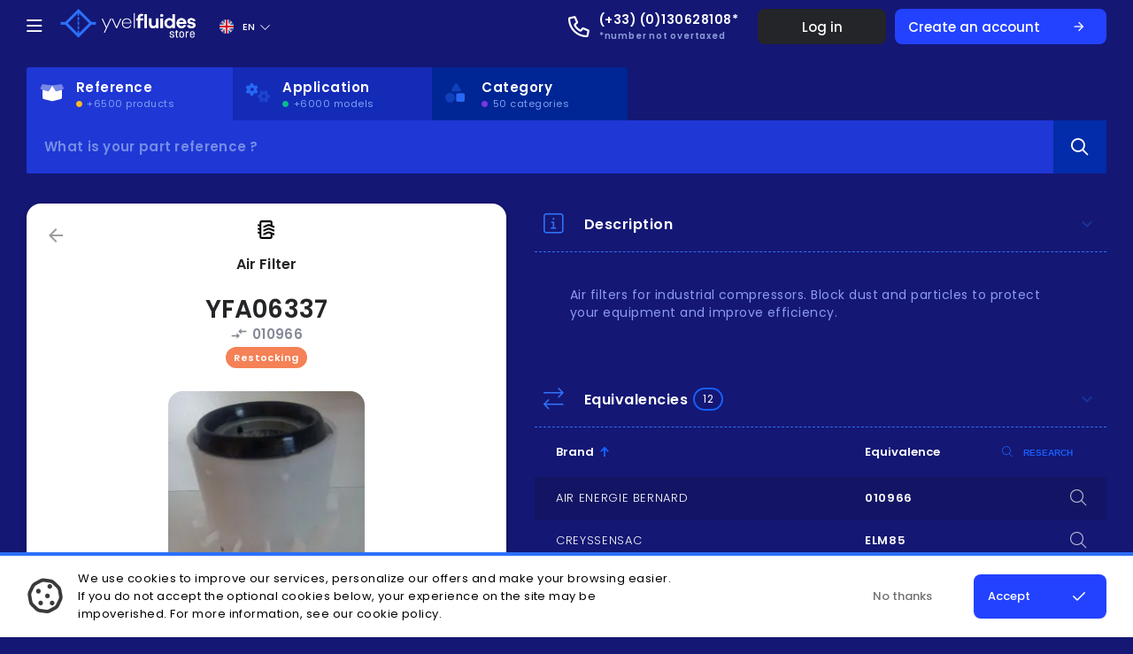

--- FILE ---
content_type: text/html; charset=utf-8
request_url: https://www.yvelfluides.com/en/product/yfa06337
body_size: 68525
content:
<!DOCTYPE html><html lang="en"><head>
	<!-- Global site tag (gtag.js) - Google Analytics -->

	<meta charset="utf-8">
	<title>YFA06337 Air Filter - Yvel Fluides</title>
	<meta http-equiv="X-UA-Compatible" content="IE=edge">
	<meta name="viewport" content="width=device-width, initial-scale=1.0, maximum-scale=1.0, user-scalable=no">

	
	
	<meta property="og:type" content="article">
	<meta property="og:site_name" content="Yvel Fluides">
	<meta property="og:image" content="https://www.yvelfluides.com/og.png">
	<meta property="og:image:secure_url" content="https://www.yvelfluides.com/og.png">
	
	
	<link rel="preconnect" href="https://fonts.googleapis.com">
	<link rel="preconnect" href="https://fonts.gstatic.com" crossorigin="">
	  <!-- Fonts preload for faster rendering -->
	<link rel="preload" href="https://fonts.googleapis.com/css2?family=Poppins:wght@200;300;400;500;600&amp;display=swap">
	<link rel="preload" href="https://fonts.googleapis.com/css?family=Material+Icons">
	
	  <!-- Fonts -->
  <link href="https://fonts.googleapis.com/css2?family=Poppins:wght@200;300;400;500;600&amp;display=swap" rel="stylesheet" media="all">
  <link href="https://fonts.googleapis.com/css?family=Material+Icons" rel="stylesheet" media="all">

	<script src="https://kit.fontawesome.com/1071db0706.js" crossorigin="anonymous" defer=""></script>

	<base href="/">
	<meta name="viewport" content="width=device-width, initial-scale=1.0, maximum-scale=1.0, user-scalable=no">
	<link rel="icon" type="image/x-icon" href="/favicon.png">
<link rel="stylesheet" href="styles.4123d4085aa8e8d1f79a.css"><meta property="og:locale" content="en_EN"><meta property="og:locale:alternate" content="en_US"><meta property="og:locale:alternate" content="fr_FR"><meta property="og:locale:alternate" content="de_DE"><meta property="og:locale:alternate" content="es_ES"><style ng-transition="serverApp"></style><style ng-transition="serverApp">#exceptionalWarning[_ngcontent-sc1]{background:#ffb302;color:#000;width:auto;height:auto;padding:15px 20px;margin:0 auto;font-size:14px;border-radius:0 0 5px 5px;display:-ms-flexbox;display:flex;-ms-flex-align:center;align-items:center;-ms-flex-pack:justify;justify-content:space-between}#exceptionalWarning[_ngcontent-sc1]   #exceptionalMessage[_ngcontent-sc1]{display:-ms-flexbox;display:flex;-ms-flex-align:center;align-items:center}#exceptionalWarning[_ngcontent-sc1]   #exceptionalMessage[_ngcontent-sc1]   i[_ngcontent-sc1], #exceptionalWarning[_ngcontent-sc1]   #exceptionalMessage[_ngcontent-sc1]   mat-icon[_ngcontent-sc1]{margin-right:20px;font-size:18px;height:18px;width:18px}#exceptionalWarning[_ngcontent-sc1]   .close[_ngcontent-sc1]{cursor:pointer;font-size:14px;width:14px;height:14px;margin-left:16px}#exceptionalWarning[_ngcontent-sc1]   #warningLink[_ngcontent-sc1]{font-weight:700;margin-left:3px}#exceptionalWarning[_ngcontent-sc1]   h6[_ngcontent-sc1]{margin:0 5px 0 auto;font-size:13px;font-weight:900;display:inline;text-transform:uppercase}#exceptionalWarning[_ngcontent-sc1]   p[_ngcontent-sc1]{font-weight:400;margin:0 auto;display:inline}#exceptionalWarning[_ngcontent-sc1]   #exceptionalClosing[_ngcontent-sc1]{display:inline;float:right;position:relative;bottom:17px;width:18px}.product-auto[_ngcontent-sc1]{height:675px;width:455px;position:fixed;z-index:5;-ms-transform:translateX(-50%) translateY(-50%);transform:translateX(-50%) translateY(-50%);left:50%;top:50%}@media screen and (max-width:910px){.product-auto[_ngcontent-sc1]{height:100vh;width:100vw;position:fixed;z-index:5;left:0;top:0;-ms-transform:none;transform:none}}.yf-backdrop[_ngcontent-sc1]{width:100%;height:100%;z-index:4;position:fixed;background-color:rgba(4,26,72,.83);top:0;left:0}mat-sidenav-container.yf-sidenav[_ngcontent-sc1]{background-color:transparent;color:inherit}mat-sidenav-container.yf-sidenav.wlanding[_ngcontent-sc1]   mat-sidenav-content[_ngcontent-sc1]{padding-top:0}mat-sidenav-container.yf-sidenav[_ngcontent-sc1]   mat-sidenav-content[_ngcontent-sc1]{overflow-x:hidden;min-height:calc(100vh - 60px);background-color:transparent;color:inherit;padding-top:60px}mat-sidenav-container.yf-sidenav[_ngcontent-sc1]   mat-sidenav[_ngcontent-sc1]{position:fixed}mat-sidenav-container.yf-sidenav[_ngcontent-sc1]   .mat-drawer-backdrop[_ngcontent-sc1]{background-color:transparent}.wraper-search[_ngcontent-sc1]{margin:16px auto}.wraper-search.is-disabled-fixed[_ngcontent-sc1]{height:auto;margin:auto}.wraper-search.is-fixed[_ngcontent-sc1]{margin-top:140px}.wraper-search.is-fixed[_ngcontent-sc1]   #multi-search[_ngcontent-sc1]{position:fixed;left:50%;-ms-transform:translateX(-50%);transform:translateX(-50%);z-index:999}.wraper-search.is-fixed[_ngcontent-sc1]   #multi-search[_ngcontent-sc1]   .navs[_ngcontent-sc1]{background-image:linear-gradient(to right bottom,#260857,#251264,#201c71,#18257e,#022e8b)}.wraper-search.is-fixed[_ngcontent-sc1]   #multi-search[_ngcontent-sc1]   .search-component[_ngcontent-sc1]{box-shadow:0 3px 6px rgba(0,0,0,.16),0 3px 6px rgba(0,0,0,.23)}#multi-search[_ngcontent-sc1]{position:relative}#multi-search[_ngcontent-sc1]   .search-component[_ngcontent-sc1]{background-color:#1f37d5;display:-ms-flexbox;display:flex;-ms-flex-align:center;align-items:center;border-radius:0 3px 3px}#multi-search[_ngcontent-sc1]   .search-component[_ngcontent-sc1]   .search-mobile[_ngcontent-sc1]{display:none;color:#7fa2ec;margin-bottom:16px}#multi-search[_ngcontent-sc1]   .navs[_ngcontent-sc1]{display:-ms-flexbox;display:flex}#multi-search[_ngcontent-sc1]   .navs[_ngcontent-sc1]   .nav-close[_ngcontent-sc1]{display:-ms-inline-flexbox;display:inline-flex;-ms-flex-positive:1;flex-grow:1;-ms-flex-align:center;align-items:center;-ms-flex-pack:end;justify-content:flex-end;padding-right:10px;cursor:pointer}#multi-search[_ngcontent-sc1]   .navs[_ngcontent-sc1]   .nav-close[_ngcontent-sc1]   button[_ngcontent-sc1]{display:inline}#multi-search[_ngcontent-sc1]   .navs[_ngcontent-sc1]   .nav-close[_ngcontent-sc1]   mat-icon[_ngcontent-sc1]{display:none}#multi-search[_ngcontent-sc1]   .navs[_ngcontent-sc1]   .nav[_ngcontent-sc1]{display:-ms-inline-flexbox;display:inline-flex;-ms-flex-align:center;align-items:center;padding:12px 66px 12px 15px;font-size:18px;transition:all ease-in .2s;background-color:#002594;border-radius:3px 3px 0 0;box-sizing:border-box;height:60px;cursor:pointer}#multi-search[_ngcontent-sc1]   .navs[_ngcontent-sc1]   .nav[_ngcontent-sc1]:nth-child(1){border-radius:3px 0 0}#multi-search[_ngcontent-sc1]   .navs[_ngcontent-sc1]   .nav[_ngcontent-sc1]:nth-child(2){border-radius:0}#multi-search[_ngcontent-sc1]   .navs[_ngcontent-sc1]   .nav[_ngcontent-sc1]:nth-child(3){border-radius:0 3px 0 0}#multi-search[_ngcontent-sc1]   .navs[_ngcontent-sc1]   .nav.accent[_ngcontent-sc1]{background-color:#142bb7}#multi-search[_ngcontent-sc1]   .navs[_ngcontent-sc1]   .nav.selected[_ngcontent-sc1]{background-color:#1f37d5}#multi-search[_ngcontent-sc1]   .navs[_ngcontent-sc1]   .nav.selected[_ngcontent-sc1]   i[_ngcontent-sc1], #multi-search[_ngcontent-sc1]   .navs[_ngcontent-sc1]   .nav.selected[_ngcontent-sc1]   icon[_ngcontent-sc1], #multi-search[_ngcontent-sc1]   .navs[_ngcontent-sc1]   .nav.selected[_ngcontent-sc1]   mat-icon[_ngcontent-sc1]{color:#fff}#multi-search[_ngcontent-sc1]   .navs[_ngcontent-sc1]   .nav[_ngcontent-sc1]   .fx[_ngcontent-sc1]{display:-ms-flexbox;display:flex;-ms-flex-direction:column;flex-direction:column}#multi-search[_ngcontent-sc1]   .navs[_ngcontent-sc1]   .nav[_ngcontent-sc1]   .fx[_ngcontent-sc1]   i.puce-m[_ngcontent-sc1]{display:none}#multi-search[_ngcontent-sc1]   .navs[_ngcontent-sc1]   .nav[_ngcontent-sc1]   .fx[_ngcontent-sc1]   strong[_ngcontent-sc1]{font-size:15px;margin-bottom:-2px}#multi-search[_ngcontent-sc1]   .navs[_ngcontent-sc1]   .nav[_ngcontent-sc1]   .fx[_ngcontent-sc1]   span[_ngcontent-sc1]{font-size:11px;color:#7ca2f3;display:-ms-flexbox;display:flex;-ms-flex-align:center;align-items:center;margin-top:1px}#multi-search[_ngcontent-sc1]   .navs[_ngcontent-sc1]   .nav[_ngcontent-sc1]   .fx[_ngcontent-sc1]   span[_ngcontent-sc1]   i[_ngcontent-sc1]{font-size:7px;margin-right:5px}#multi-search[_ngcontent-sc1]   .navs[_ngcontent-sc1]   .nav[_ngcontent-sc1]   .mat-icon[_ngcontent-sc1]{font-size:22px;height:25px;width:25px;margin-right:16px;color:#2668f5;transition:all ease-in .2s}.magic-footer[_ngcontent-sc1]{min-height:calc(100vh - 60px);display:-ms-flexbox;display:flex;-ms-flex-direction:column;flex-direction:column;-ms-flex-pack:justify;justify-content:space-between}@media screen and (max-width:850px){#multi-search[_ngcontent-sc1]   .navs[_ngcontent-sc1]   .nav[_ngcontent-sc1]{padding:12px 21px 12px 18px}#multi-search[_ngcontent-sc1]   .navs[_ngcontent-sc1]   .nav.selected[_ngcontent-sc1]   .fx[_ngcontent-sc1]   strong[_ngcontent-sc1]{display:-ms-flexbox;display:flex}#multi-search[_ngcontent-sc1]   .navs[_ngcontent-sc1]   .nav[_ngcontent-sc1]:not(.selected)   .mat-icon[_ngcontent-sc1]{margin:0}#multi-search[_ngcontent-sc1]   .navs[_ngcontent-sc1]   .nav[_ngcontent-sc1]   .fx[_ngcontent-sc1]   span[_ngcontent-sc1], #multi-search[_ngcontent-sc1]   .navs[_ngcontent-sc1]   .nav[_ngcontent-sc1]   .fx[_ngcontent-sc1]   strong[_ngcontent-sc1]{display:none}#multi-search[_ngcontent-sc1]   .navs[_ngcontent-sc1]   .nav[_ngcontent-sc1]   .fx[_ngcontent-sc1]   i.puce-m[_ngcontent-sc1]{display:block;font-size:8px;position:absolute;top:10px;right:10px}}@media screen and (max-width:550px){#multi-search[_ngcontent-sc1]   .navs[_ngcontent-sc1]   .nav-close[_ngcontent-sc1]   button[_ngcontent-sc1]{display:none}#multi-search[_ngcontent-sc1]   .navs[_ngcontent-sc1]   .nav-close[_ngcontent-sc1]   mat-icon[_ngcontent-sc1]{display:inline}#multi-search[_ngcontent-sc1]   .navs[_ngcontent-sc1]   .nav[_ngcontent-sc1]{padding:16px}#multi-search[_ngcontent-sc1]   .navs[_ngcontent-sc1]   .nav[_ngcontent-sc1]   .fx[_ngcontent-sc1]   strong[_ngcontent-sc1]{font-size:13px}.magic-footer[_ngcontent-sc1]{min-height:calc(100vh - 60px)}mat-sidenav-container.yf-sidenav[_ngcontent-sc1]   mat-sidenav-content[_ngcontent-sc1]{padding-top:60px;min-height:calc(100vh - 60px)}}@media screen and (max-width:370px){#multi-search[_ngcontent-sc1]   .navs[_ngcontent-sc1]   .nav.selected[_ngcontent-sc1]   .fx[_ngcontent-sc1]   strong[_ngcontent-sc1]{display:none!important}#multi-search[_ngcontent-sc1]   .navs[_ngcontent-sc1]   .nav[_ngcontent-sc1]   mat-icon[_ngcontent-sc1]{margin:0!important}}</style><style ng-transition="serverApp">.mat-drawer-container{position:relative;z-index:1;box-sizing:border-box;-webkit-overflow-scrolling:touch;display:block;overflow:hidden}.mat-drawer-container[fullscreen]{top:0;left:0;right:0;bottom:0;position:absolute}.mat-drawer-container[fullscreen].mat-drawer-opened{overflow:hidden}.mat-drawer-container.mat-drawer-container-explicit-backdrop .mat-drawer-side{z-index:3}.mat-drawer-container.ng-animate-disabled .mat-drawer-backdrop,.mat-drawer-container.ng-animate-disabled .mat-drawer-content,.ng-animate-disabled .mat-drawer-container .mat-drawer-backdrop,.ng-animate-disabled .mat-drawer-container .mat-drawer-content{transition:none}.mat-drawer-backdrop{top:0;left:0;right:0;bottom:0;position:absolute;display:block;z-index:3;visibility:hidden}.mat-drawer-backdrop.mat-drawer-shown{visibility:visible}.mat-drawer-transition .mat-drawer-backdrop{transition-duration:.4s;transition-timing-function:cubic-bezier(.25,.8,.25,1);transition-property:background-color,visibility}@media (-ms-high-contrast:active){.mat-drawer-backdrop{opacity:.5}}.mat-drawer-content{position:relative;z-index:1;display:block;height:100%;overflow:auto}.mat-drawer-transition .mat-drawer-content{transition-duration:.4s;transition-timing-function:cubic-bezier(.25,.8,.25,1);transition-property:transform,margin-left,margin-right}.mat-drawer{position:relative;z-index:4;display:block;position:absolute;top:0;bottom:0;z-index:3;outline:0;box-sizing:border-box;overflow-y:auto;transform:translate3d(-100%,0,0)}@media (-ms-high-contrast:active){.mat-drawer,[dir=rtl] .mat-drawer.mat-drawer-end{border-right:solid 1px currentColor}}@media (-ms-high-contrast:active){.mat-drawer.mat-drawer-end,[dir=rtl] .mat-drawer{border-left:solid 1px currentColor;border-right:none}}.mat-drawer.mat-drawer-side{z-index:2}.mat-drawer.mat-drawer-end{right:0;transform:translate3d(100%,0,0)}[dir=rtl] .mat-drawer{transform:translate3d(100%,0,0)}[dir=rtl] .mat-drawer.mat-drawer-end{left:0;right:auto;transform:translate3d(-100%,0,0)}.mat-drawer-inner-container{width:100%;height:100%;overflow:auto;-webkit-overflow-scrolling:touch}.mat-sidenav-fixed{position:fixed}</style><style ng-transition="serverApp">#menu[_ngcontent-sc4]{box-sizing:border-box;width:335px;background-color:#000;padding:20px 0;min-height:100%;z-index:50}#menu[_ngcontent-sc4]   h2[_ngcontent-sc4]{color:#848689;text-transform:uppercase;letter-spacing:.63px;font-size:12px;margin-top:0;margin-bottom:10px;padding:0 10px;font-family:Poppins}#menu[_ngcontent-sc4]   .marg40[_ngcontent-sc4]{height:40px;width:100%}#menu[_ngcontent-sc4]   .menu-client[_ngcontent-sc4]{letter-spacing:.24px;color:#7b818d;font-size:16px;font-weight:600;padding-left:60px;display:-ms-flexbox;display:flex;-ms-flex-align:center;align-items:center;margin:5px 0 0;font-family:Poppins}#menu[_ngcontent-sc4]   .menu-client[_ngcontent-sc4]   i[_ngcontent-sc4]{color:#05bb8f;margin-left:10px;font-size:8px}#menu[_ngcontent-sc4]   .menu-header[_ngcontent-sc4]{font-size:26px;color:#fff;padding:0 20px;letter-spacing:.26px;font-weight:700;display:-ms-flexbox;display:flex;-ms-flex-align:center;align-items:center;margin-top:0;margin-bottom:0}#menu[_ngcontent-sc4]   .menu-header[_ngcontent-sc4]   span[_ngcontent-sc4]{display:-ms-flexbox;display:flex;-ms-flex-align:center;align-items:center}#menu[_ngcontent-sc4]   .menu-header[_ngcontent-sc4]   i.fa-times[_ngcontent-sc4]{color:#484a4d;font-size:30px;cursor:pointer;margin-right:20px}#menu[_ngcontent-sc4]   .menu-header[_ngcontent-sc4]   lang-switcher[_ngcontent-sc4]{margin-left:10px;height:100%;color:#fff}#menu[_ngcontent-sc4]   .menu-list[_ngcontent-sc4]{margin:0 0 20px;padding:0}#menu[_ngcontent-sc4]   .menu-list[_ngcontent-sc4]   li[_ngcontent-sc4]{position:relative;cursor:pointer;height:47px;color:#7b818d;font-size:16px;font-weight:500;display:-ms-flexbox;display:flex;-ms-flex-align:center;align-items:center;padding:0 25px;transition:all ease-in .1s}#menu[_ngcontent-sc4]   .menu-list[_ngcontent-sc4]   li[_ngcontent-sc4]:before{content:"";width:8px;background-color:#1c55cb;display:block;height:100%;position:absolute;left:0;top:0;opacity:0;transition:all ease-in .1s}#menu[_ngcontent-sc4]   .menu-list[_ngcontent-sc4]   li[_ngcontent-sc4]   a[_ngcontent-sc4]{width:100%;height:100%;line-height:1;display:-ms-flexbox;display:flex;-ms-flex-align:center;align-items:center}#menu[_ngcontent-sc4]   .menu-list[_ngcontent-sc4]   li[_ngcontent-sc4]   i[_ngcontent-sc4], #menu[_ngcontent-sc4]   .menu-list[_ngcontent-sc4]   li[_ngcontent-sc4]   mat-icon[_ngcontent-sc4]{margin-right:20px;width:17px;right:4px;position:relative;font-size:20px}#menu[_ngcontent-sc4]   .menu-list[_ngcontent-sc4]   li[_ngcontent-sc4]:hover{background-color:#212121;color:#fff}#menu[_ngcontent-sc4]   .menu-list[_ngcontent-sc4]   li[_ngcontent-sc4]:hover   mat-icon[_ngcontent-sc4]{color:#fff}#menu[_ngcontent-sc4]   .menu-list[_ngcontent-sc4]   li[_ngcontent-sc4]:hover:before{opacity:1}#menu[_ngcontent-sc4]   .menu-footer[_ngcontent-sc4]{padding:0 16px;margin-top:64px;color:#494953;text-align:center;font-size:14px;font-weight:400;letter-spacing:.77px}@media screen and (max-width:448px){#menu[_ngcontent-sc4]{width:100vw}}</style><style ng-transition="serverApp">#basket[_ngcontent-sc5]{box-sizing:border-box;width:570px;background-color:#000;padding:12px 0 20px 16px;min-height:100%;z-index:50;display:-ms-flexbox;display:flex;-ms-flex-direction:column;flex-direction:column;height:0}#basket[_ngcontent-sc5]   .menu-header[_ngcontent-sc5]{font-size:26px;color:#fff;padding:0 25px 0 0;letter-spacing:.26px;font-weight:700;display:-ms-flexbox;display:flex;-ms-flex-align:center;align-items:center;margin-top:0;margin-bottom:0;-ms-flex-pack:justify;justify-content:space-between}#basket[_ngcontent-sc5]   .menu-header[_ngcontent-sc5]   i.fa-times[_ngcontent-sc5]{color:#484a4d;font-size:30px;cursor:pointer;margin-right:16px}#basket[_ngcontent-sc5]   .menu-header[_ngcontent-sc5]   span[_ngcontent-sc5]{display:-ms-flexbox;display:flex;-ms-flex-align:center;align-items:center}#basket[_ngcontent-sc5]   .menu-header[_ngcontent-sc5]   .right[_ngcontent-sc5]{color:#fefeff;font-size:10px;letter-spacing:.03em;text-transform:uppercase}#basket[_ngcontent-sc5]   .menu-header[_ngcontent-sc5]   .right[_ngcontent-sc5]   .product-count[_ngcontent-sc5]{color:#fff;font-size:14px;background:#1c5de6;border-radius:20px;padding:2px 6px;margin-left:6px}#basket[_ngcontent-sc5]   .products-basket[_ngcontent-sc5]{margin:22px 0 0;-ms-flex-positive:1;flex-grow:1;overflow:auto;position:relative}#basket[_ngcontent-sc5]   .products-basket[_ngcontent-sc5] > div[_ngcontent-sc5]{padding:0 16px 0 0;position:absolute;top:0;left:0;height:100%;width:100%;display:-ms-grid;display:grid;-ms-grid-columns:1fr;grid-template-columns:1fr;-ms-grid-rows:140px 6px 140px 6px 140px 6px 140px 6px 140px 6px 140px 6px 140px 6px 140px 6px 140px 6px 140px 6px 140px 6px 140px 6px 140px 6px 140px 6px 140px 6px 140px 6px 140px 6px 140px 6px 140px 6px 140px 6px 140px 6px 140px 6px 140px 6px 140px 6px 140px 6px 140px 6px 140px 6px 140px 6px 140px 6px 140px 6px 140px 6px 140px 6px 140px 6px 140px 6px 140px 6px 140px 6px 140px 6px 140px 6px 140px 6px 140px 6px 140px 6px 140px 6px 140px 6px 140px 6px 140px 6px 140px 6px 140px 6px 140px 6px 140px 6px 140px;grid-template-rows:repeat(50,140px);box-sizing:border-box;grid-gap:6px 6px}#basket[_ngcontent-sc5]   .products-basket[_ngcontent-sc5] > div[_ngcontent-sc5] > [_ngcontent-sc5]:nth-child(1){-ms-grid-row:1;-ms-grid-column:1}#basket[_ngcontent-sc5]   .products-basket[_ngcontent-sc5] > div[_ngcontent-sc5] > [_ngcontent-sc5]:nth-child(2){-ms-grid-row:3;-ms-grid-column:1}#basket[_ngcontent-sc5]   .products-basket[_ngcontent-sc5] > div[_ngcontent-sc5] > [_ngcontent-sc5]:nth-child(3){-ms-grid-row:5;-ms-grid-column:1}#basket[_ngcontent-sc5]   .products-basket[_ngcontent-sc5] > div[_ngcontent-sc5] > [_ngcontent-sc5]:nth-child(4){-ms-grid-row:7;-ms-grid-column:1}#basket[_ngcontent-sc5]   .products-basket[_ngcontent-sc5] > div[_ngcontent-sc5] > [_ngcontent-sc5]:nth-child(5){-ms-grid-row:9;-ms-grid-column:1}#basket[_ngcontent-sc5]   .products-basket[_ngcontent-sc5] > div[_ngcontent-sc5] > [_ngcontent-sc5]:nth-child(6){-ms-grid-row:11;-ms-grid-column:1}#basket[_ngcontent-sc5]   .products-basket[_ngcontent-sc5] > div[_ngcontent-sc5] > [_ngcontent-sc5]:nth-child(7){-ms-grid-row:13;-ms-grid-column:1}#basket[_ngcontent-sc5]   .products-basket[_ngcontent-sc5] > div[_ngcontent-sc5] > [_ngcontent-sc5]:nth-child(8){-ms-grid-row:15;-ms-grid-column:1}#basket[_ngcontent-sc5]   .products-basket[_ngcontent-sc5] > div[_ngcontent-sc5] > [_ngcontent-sc5]:nth-child(9){-ms-grid-row:17;-ms-grid-column:1}#basket[_ngcontent-sc5]   .products-basket[_ngcontent-sc5] > div[_ngcontent-sc5] > [_ngcontent-sc5]:nth-child(10){-ms-grid-row:19;-ms-grid-column:1}#basket[_ngcontent-sc5]   .products-basket[_ngcontent-sc5] > div[_ngcontent-sc5] > [_ngcontent-sc5]:nth-child(11){-ms-grid-row:21;-ms-grid-column:1}#basket[_ngcontent-sc5]   .products-basket[_ngcontent-sc5] > div[_ngcontent-sc5] > [_ngcontent-sc5]:nth-child(12){-ms-grid-row:23;-ms-grid-column:1}#basket[_ngcontent-sc5]   .products-basket[_ngcontent-sc5] > div[_ngcontent-sc5] > [_ngcontent-sc5]:nth-child(13){-ms-grid-row:25;-ms-grid-column:1}#basket[_ngcontent-sc5]   .products-basket[_ngcontent-sc5] > div[_ngcontent-sc5] > [_ngcontent-sc5]:nth-child(14){-ms-grid-row:27;-ms-grid-column:1}#basket[_ngcontent-sc5]   .products-basket[_ngcontent-sc5] > div[_ngcontent-sc5] > [_ngcontent-sc5]:nth-child(15){-ms-grid-row:29;-ms-grid-column:1}#basket[_ngcontent-sc5]   .products-basket[_ngcontent-sc5] > div[_ngcontent-sc5] > [_ngcontent-sc5]:nth-child(16){-ms-grid-row:31;-ms-grid-column:1}#basket[_ngcontent-sc5]   .products-basket[_ngcontent-sc5] > div[_ngcontent-sc5] > [_ngcontent-sc5]:nth-child(17){-ms-grid-row:33;-ms-grid-column:1}#basket[_ngcontent-sc5]   .products-basket[_ngcontent-sc5] > div[_ngcontent-sc5] > [_ngcontent-sc5]:nth-child(18){-ms-grid-row:35;-ms-grid-column:1}#basket[_ngcontent-sc5]   .products-basket[_ngcontent-sc5] > div[_ngcontent-sc5] > [_ngcontent-sc5]:nth-child(19){-ms-grid-row:37;-ms-grid-column:1}#basket[_ngcontent-sc5]   .products-basket[_ngcontent-sc5] > div[_ngcontent-sc5] > [_ngcontent-sc5]:nth-child(20){-ms-grid-row:39;-ms-grid-column:1}#basket[_ngcontent-sc5]   .products-basket[_ngcontent-sc5] > div[_ngcontent-sc5] > [_ngcontent-sc5]:nth-child(21){-ms-grid-row:41;-ms-grid-column:1}#basket[_ngcontent-sc5]   .products-basket[_ngcontent-sc5] > div[_ngcontent-sc5] > [_ngcontent-sc5]:nth-child(22){-ms-grid-row:43;-ms-grid-column:1}#basket[_ngcontent-sc5]   .products-basket[_ngcontent-sc5] > div[_ngcontent-sc5] > [_ngcontent-sc5]:nth-child(23){-ms-grid-row:45;-ms-grid-column:1}#basket[_ngcontent-sc5]   .products-basket[_ngcontent-sc5] > div[_ngcontent-sc5] > [_ngcontent-sc5]:nth-child(24){-ms-grid-row:47;-ms-grid-column:1}#basket[_ngcontent-sc5]   .products-basket[_ngcontent-sc5] > div[_ngcontent-sc5] > [_ngcontent-sc5]:nth-child(25){-ms-grid-row:49;-ms-grid-column:1}#basket[_ngcontent-sc5]   .products-basket[_ngcontent-sc5] > div[_ngcontent-sc5] > [_ngcontent-sc5]:nth-child(26){-ms-grid-row:51;-ms-grid-column:1}#basket[_ngcontent-sc5]   .products-basket[_ngcontent-sc5] > div[_ngcontent-sc5] > [_ngcontent-sc5]:nth-child(27){-ms-grid-row:53;-ms-grid-column:1}#basket[_ngcontent-sc5]   .products-basket[_ngcontent-sc5] > div[_ngcontent-sc5] > [_ngcontent-sc5]:nth-child(28){-ms-grid-row:55;-ms-grid-column:1}#basket[_ngcontent-sc5]   .products-basket[_ngcontent-sc5] > div[_ngcontent-sc5] > [_ngcontent-sc5]:nth-child(29){-ms-grid-row:57;-ms-grid-column:1}#basket[_ngcontent-sc5]   .products-basket[_ngcontent-sc5] > div[_ngcontent-sc5] > [_ngcontent-sc5]:nth-child(30){-ms-grid-row:59;-ms-grid-column:1}#basket[_ngcontent-sc5]   .products-basket[_ngcontent-sc5] > div[_ngcontent-sc5] > [_ngcontent-sc5]:nth-child(31){-ms-grid-row:61;-ms-grid-column:1}#basket[_ngcontent-sc5]   .products-basket[_ngcontent-sc5] > div[_ngcontent-sc5] > [_ngcontent-sc5]:nth-child(32){-ms-grid-row:63;-ms-grid-column:1}#basket[_ngcontent-sc5]   .products-basket[_ngcontent-sc5] > div[_ngcontent-sc5] > [_ngcontent-sc5]:nth-child(33){-ms-grid-row:65;-ms-grid-column:1}#basket[_ngcontent-sc5]   .products-basket[_ngcontent-sc5] > div[_ngcontent-sc5] > [_ngcontent-sc5]:nth-child(34){-ms-grid-row:67;-ms-grid-column:1}#basket[_ngcontent-sc5]   .products-basket[_ngcontent-sc5] > div[_ngcontent-sc5] > [_ngcontent-sc5]:nth-child(35){-ms-grid-row:69;-ms-grid-column:1}#basket[_ngcontent-sc5]   .products-basket[_ngcontent-sc5] > div[_ngcontent-sc5] > [_ngcontent-sc5]:nth-child(36){-ms-grid-row:71;-ms-grid-column:1}#basket[_ngcontent-sc5]   .products-basket[_ngcontent-sc5] > div[_ngcontent-sc5] > [_ngcontent-sc5]:nth-child(37){-ms-grid-row:73;-ms-grid-column:1}#basket[_ngcontent-sc5]   .products-basket[_ngcontent-sc5] > div[_ngcontent-sc5] > [_ngcontent-sc5]:nth-child(38){-ms-grid-row:75;-ms-grid-column:1}#basket[_ngcontent-sc5]   .products-basket[_ngcontent-sc5] > div[_ngcontent-sc5] > [_ngcontent-sc5]:nth-child(39){-ms-grid-row:77;-ms-grid-column:1}#basket[_ngcontent-sc5]   .products-basket[_ngcontent-sc5] > div[_ngcontent-sc5] > [_ngcontent-sc5]:nth-child(40){-ms-grid-row:79;-ms-grid-column:1}#basket[_ngcontent-sc5]   .products-basket[_ngcontent-sc5] > div[_ngcontent-sc5] > [_ngcontent-sc5]:nth-child(41){-ms-grid-row:81;-ms-grid-column:1}#basket[_ngcontent-sc5]   .products-basket[_ngcontent-sc5] > div[_ngcontent-sc5] > [_ngcontent-sc5]:nth-child(42){-ms-grid-row:83;-ms-grid-column:1}#basket[_ngcontent-sc5]   .products-basket[_ngcontent-sc5] > div[_ngcontent-sc5] > [_ngcontent-sc5]:nth-child(43){-ms-grid-row:85;-ms-grid-column:1}#basket[_ngcontent-sc5]   .products-basket[_ngcontent-sc5] > div[_ngcontent-sc5] > [_ngcontent-sc5]:nth-child(44){-ms-grid-row:87;-ms-grid-column:1}#basket[_ngcontent-sc5]   .products-basket[_ngcontent-sc5] > div[_ngcontent-sc5] > [_ngcontent-sc5]:nth-child(45){-ms-grid-row:89;-ms-grid-column:1}#basket[_ngcontent-sc5]   .products-basket[_ngcontent-sc5] > div[_ngcontent-sc5] > [_ngcontent-sc5]:nth-child(46){-ms-grid-row:91;-ms-grid-column:1}#basket[_ngcontent-sc5]   .products-basket[_ngcontent-sc5] > div[_ngcontent-sc5] > [_ngcontent-sc5]:nth-child(47){-ms-grid-row:93;-ms-grid-column:1}#basket[_ngcontent-sc5]   .products-basket[_ngcontent-sc5] > div[_ngcontent-sc5] > [_ngcontent-sc5]:nth-child(48){-ms-grid-row:95;-ms-grid-column:1}#basket[_ngcontent-sc5]   .products-basket[_ngcontent-sc5] > div[_ngcontent-sc5] > [_ngcontent-sc5]:nth-child(49){-ms-grid-row:97;-ms-grid-column:1}#basket[_ngcontent-sc5]   .products-basket[_ngcontent-sc5] > div[_ngcontent-sc5] > [_ngcontent-sc5]:nth-child(50){-ms-grid-row:99;-ms-grid-column:1}#basket[_ngcontent-sc5]   .alert-div[_ngcontent-sc5]{padding:0 10px 0 0;color:#fff}#basket[_ngcontent-sc5]   .foot[_ngcontent-sc5]{display:-ms-flexbox;display:flex;margin-top:16px;padding:0 20px}#basket[_ngcontent-sc5]   .foot[_ngcontent-sc5]   .yf-button[_ngcontent-sc5]{color:#94979d;margin-left:8px;width:50%;-ms-flex-pack:center;justify-content:center;padding:14px 0;border-color:transparent}#basket[_ngcontent-sc5]   .foot[_ngcontent-sc5]   .yf-button.hover[_ngcontent-sc5]{background-color:#171719}#basket[_ngcontent-sc5]   .foot[_ngcontent-sc5]   .yf-button.raised[_ngcontent-sc5]{border-color:#1c54cb;color:#fff;-ms-flex-positive:1;flex-grow:1;-ms-flex-pack:center;justify-content:center;padding:14px}#basket[_ngcontent-sc5]   .foot[_ngcontent-sc5]   .yf-button.raised[disabled][_ngcontent-sc5]{opacity:.5}#basket[_ngcontent-sc5]   .total-list[_ngcontent-sc5]{margin:16px 0 0;color:#fff;padding:16px 30px;list-style-type:none}#basket[_ngcontent-sc5]   .total-list[_ngcontent-sc5]   li[_ngcontent-sc5]{display:-ms-flexbox;display:flex;-ms-flex-align:center;align-items:center;margin-bottom:10px}#basket[_ngcontent-sc5]   .total-list[_ngcontent-sc5]   li.secondary[_ngcontent-sc5]   .label[_ngcontent-sc5]{color:#bdbdbd;font-size:18px}#basket[_ngcontent-sc5]   .total-list[_ngcontent-sc5]   li.secondary[_ngcontent-sc5]   .price[_ngcontent-sc5]{font-size:21px;color:#bdbdbd}#basket[_ngcontent-sc5]   .total-list[_ngcontent-sc5]   li.secondary[_ngcontent-sc5]   .dot-h[_ngcontent-sc5]{bottom:2px}#basket[_ngcontent-sc5]   .total-list[_ngcontent-sc5]   li.remise[_ngcontent-sc5]   .label[_ngcontent-sc5]{color:#3c79fb}#basket[_ngcontent-sc5]   .total-list[_ngcontent-sc5]   li[_ngcontent-sc5]   .label[_ngcontent-sc5]{font-size:24px;letter-spacing:.22px;font-weight:700;margin-right:6px;position:relative}#basket[_ngcontent-sc5]   .total-list[_ngcontent-sc5]   li[_ngcontent-sc5]   .label[_ngcontent-sc5]   .sup[_ngcontent-sc5]{font-size:11px;position:absolute;top:0;-ms-transform:translateX(calc(100% + 5px));transform:translateX(calc(100% + 5px));font-weight:400;right:0}#basket[_ngcontent-sc5]   .total-list[_ngcontent-sc5]   li[_ngcontent-sc5]   .dot-h[_ngcontent-sc5]{width:auto;-ms-flex-positive:1;flex-grow:1;margin-top:auto;position:relative;bottom:3px}#basket[_ngcontent-sc5]   .total-list[_ngcontent-sc5]   li[_ngcontent-sc5]   .price[_ngcontent-sc5]{font-weight:700;letter-spacing:-.28px;font-size:20px;margin-left:6px}#basket[_ngcontent-sc5]   .total-list[_ngcontent-sc5]   li[_ngcontent-sc5]   .price.remise[_ngcontent-sc5]{display:-ms-flexbox;display:flex;-ms-flex-align:center;align-items:center;color:#3c79fb}#basket[_ngcontent-sc5]   .total-list[_ngcontent-sc5]   li[_ngcontent-sc5]   .price.remise[_ngcontent-sc5]   i[_ngcontent-sc5]{color:#3c79fb;font-size:15px;margin-right:6px}#basket[_ngcontent-sc5]   .empty-basket[_ngcontent-sc5]{margin-top:40px;-ms-flex-positive:1;flex-grow:1;position:relative}#basket[_ngcontent-sc5]   .empty-basket[_ngcontent-sc5]   .no-basket[_ngcontent-sc5]{color:#fff;display:-ms-flexbox;display:flex;-ms-flex-direction:column;flex-direction:column;-ms-flex-align:center;align-items:center;-ms-flex-pack:center;justify-content:center;position:absolute;top:0;left:0;height:100%;width:100%;padding:0 20px;box-sizing:border-box}#basket[_ngcontent-sc5]   .empty-basket[_ngcontent-sc5]   .no-basket[_ngcontent-sc5]   i[_ngcontent-sc5]{margin-bottom:50px;color:#484a4d;font-size:50px}#basket[_ngcontent-sc5]   .empty-basket[_ngcontent-sc5]   .no-basket[_ngcontent-sc5]   strong[_ngcontent-sc5]{font-family:Poppins;font-size:22px;margin-bottom:6px}#basket[_ngcontent-sc5]   .empty-basket[_ngcontent-sc5]   .no-basket[_ngcontent-sc5]   span[_ngcontent-sc5]{text-align:center;color:#484a4d;font-size:13px;font-weight:700}#basket[_ngcontent-sc5]   .empty-basket[_ngcontent-sc5]   .no-basket[_ngcontent-sc5]   span[_ngcontent-sc5]   a[_ngcontent-sc5]{color:#f2a601;cursor:pointer}.dot-separator[_ngcontent-sc5]{opacity:.2}@media screen and (max-width:380px){#basket[_ngcontent-sc5]   .foot[_ngcontent-sc5]{-ms-flex-direction:column;flex-direction:column}#basket[_ngcontent-sc5]   .foot[_ngcontent-sc5]   .yf-button[_ngcontent-sc5]{width:100%;margin-bottom:6px;margin-left:0}}@media screen and (max-width:570px){#basket[_ngcontent-sc5]{padding:0 5px 0 25px;width:100vw}#basket[_ngcontent-sc5]   .products-basket[_ngcontent-sc5] > div[_ngcontent-sc5]{grid-template-columns:1fr 1fr;grid-template-rows:auto}#basket[_ngcontent-sc5]   .total-list[_ngcontent-sc5]   li[_ngcontent-sc5]   .label[_ngcontent-sc5]{font-size:20px;margin-bottom:6px}#basket[_ngcontent-sc5]   .total-list[_ngcontent-sc5]   li[_ngcontent-sc5]   .price[_ngcontent-sc5]{margin:0}}@media screen and (max-width:500px){#basket[_ngcontent-sc5]   .products-basket[_ngcontent-sc5] > div[_ngcontent-sc5]{grid-template-rows:auto;grid-template-columns:1fr}#basket[_ngcontent-sc5]   .menu-header[_ngcontent-sc5]{padding:0 16px 0 0}}</style><style ng-transition="serverApp">mat-sidenav-container.yf-sidenav[_ngcontent-sc6]{position:static;z-index:999;background:0 0;visibility:hidden}mat-sidenav-container.yf-sidenav[_ngcontent-sc6]   mat-sidenav[_ngcontent-sc6]{border:none}header[_ngcontent-sc6]{padding:0 30px;height:60px;display:-ms-flexbox;display:flex;-ms-flex-align:center;align-items:center;-ms-flex-pack:justify;justify-content:space-between;width:100%;position:fixed;top:0;left:0;box-sizing:border-box;background-color:transparent;-ms-transform:translateY(0);transform:translateY(0);z-index:500}header[_ngcontent-sc6]   .header-left[_ngcontent-sc6]{display:-ms-flexbox;display:flex;-ms-flex-align:center;align-items:center}header[_ngcontent-sc6]   .header-left[_ngcontent-sc6]   img[_ngcontent-sc6]{height:33px;margin:0 20px;cursor:pointer;outline:0}header[_ngcontent-sc6]   .header-left[_ngcontent-sc6]   img.logo[_ngcontent-sc6]{display:none;margin-right:0}header[_ngcontent-sc6]   .header-left[_ngcontent-sc6]   i.fa-bars[_ngcontent-sc6]{cursor:pointer;font-size:20px}header[_ngcontent-sc6]   .header-right[_ngcontent-sc6]{display:-ms-flexbox;display:flex;-ms-flex-align:center;align-items:center}header[_ngcontent-sc6]   .header-right[_ngcontent-sc6]   .search-btn[_ngcontent-sc6]{display:none;width:35px;height:35px;-ms-flex-align:center;align-items:center;-ms-flex-pack:center;justify-content:center;border-radius:10%;margin-right:16px;cursor:pointer;transition:all ease-in .1s;background:0 0;position:relative}header[_ngcontent-sc6]   .header-right[_ngcontent-sc6]   .search-btn.is-open[_ngcontent-sc6]{background:#2342ff;padding:4px 5px}header[_ngcontent-sc6]   .header-right[_ngcontent-sc6]   .search-btn.is-open[_ngcontent-sc6]   mat-icon.down[_ngcontent-sc6]{color:#1c61f0;position:absolute;top:34px}header[_ngcontent-sc6]   .header-right[_ngcontent-sc6]   .search-btn[_ngcontent-sc6]   mat-icon.down[_ngcontent-sc6]{color:#fff;position:absolute;top:34px}header[_ngcontent-sc6]   .header-right[_ngcontent-sc6]   .tlevel[_ngcontent-sc6]{display:-ms-flexbox;display:flex;-ms-flex-align:start;align-items:flex-start;-ms-flex-direction:column;flex-direction:column;margin-left:10px}header[_ngcontent-sc6]   .header-right[_ngcontent-sc6]   .tlevel[_ngcontent-sc6]   .d1[_ngcontent-sc6]{font-weight:700;text-transform:uppercase;font-family:Poppins;font-size:14px}header[_ngcontent-sc6]   .header-right[_ngcontent-sc6]   .tlevel[_ngcontent-sc6]   .d2[_ngcontent-sc6]{color:#8c9ed7;font-size:10px;font-weight:700;letter-spacing:.08em}header[_ngcontent-sc6]   .header-right[_ngcontent-sc6]   .phone[_ngcontent-sc6]{border-radius:3px;cursor:pointer;position:relative;display:-ms-inline-flexbox;display:inline-flex;-ms-flex-align:center;align-items:center;padding:10px 6px;margin-right:16px}header[_ngcontent-sc6]   .header-right[_ngcontent-sc6]   .phone[_ngcontent-sc6]   i.i-icon[_ngcontent-sc6]{font-size:24px;margin-right:0}header[_ngcontent-sc6]   .header-right[_ngcontent-sc6]   .ui-loggedin[_ngcontent-sc6]{display:-ms-flexbox;display:flex;-ms-flex-align:center;align-items:center;overflow:visible;-ms-flex-pack:justify;justify-content:space-between}header[_ngcontent-sc6]   .header-right[_ngcontent-sc6]   .ui-loggedin[_ngcontent-sc6]   .client[_ngcontent-sc6]{border-radius:3px;cursor:pointer;position:relative;display:-ms-inline-flexbox;display:inline-flex;-ms-flex-align:center;align-items:center;padding:10px 6px 10px 15px;margin-right:16px}header[_ngcontent-sc6]   .header-right[_ngcontent-sc6]   .ui-loggedin[_ngcontent-sc6]   .client[_ngcontent-sc6]   i.circle[_ngcontent-sc6]{color:#21d180;font-size:5px;position:absolute;top:13px;left:6px}header[_ngcontent-sc6]   .header-right[_ngcontent-sc6]   .ui-loggedin[_ngcontent-sc6]   .client[_ngcontent-sc6]   i.i-icon[_ngcontent-sc6]{font-size:24px;margin-right:0}header[_ngcontent-sc6]   .header-right[_ngcontent-sc6]   .ui-loggedin[_ngcontent-sc6]   .basket[_ngcontent-sc6]{margin-right:0;padding:9px 7px 9px 0;border-radius:3px;cursor:pointer;position:relative;display:-ms-inline-flexbox;display:inline-flex;-ms-flex-align:center;align-items:center}header[_ngcontent-sc6]   .header-right[_ngcontent-sc6]   .ui-loggedin[_ngcontent-sc6]   .basket[_ngcontent-sc6]   .ht[_ngcontent-sc6]{font-size:10px;position:relative;bottom:3px;margin-left:5px}header[_ngcontent-sc6]   .header-right[_ngcontent-sc6]   .ui-loggedin[_ngcontent-sc6]   .basket[_ngcontent-sc6]   .price[_ngcontent-sc6]{font-size:21px;font-weight:700;letter-spacing:-.28px}header[_ngcontent-sc6]   .header-right[_ngcontent-sc6]   .ui-loggedin[_ngcontent-sc6]   .basket[_ngcontent-sc6]   i.i-icon[_ngcontent-sc6]{font-size:24px;margin-right:8px}header[_ngcontent-sc6]   .header-right[_ngcontent-sc6]   .ui-loggedin[_ngcontent-sc6]   .basket[_ngcontent-sc6]   span.basket-count[_ngcontent-sc6]{background:#1e1e20;padding:2px 8px;border-radius:15px;display:-ms-inline-flexbox;display:inline-flex;-ms-flex-align:center;align-items:center;-ms-flex-pack:center;justify-content:center;position:relative;bottom:10px;left:0;font-size:11px;height:18px;line-height:21px;transition:all ease-in .2s}header[_ngcontent-sc6]   .header-right[_ngcontent-sc6]   .ui-loggedin[_ngcontent-sc6]   .basket[_ngcontent-sc6]   span.basket-count.has-product[_ngcontent-sc6]{background:#314cff}header[_ngcontent-sc6]   .header-right[_ngcontent-sc6]   .yf-button[_ngcontent-sc6]{padding:0 15px;height:40px;text-align:center;font-size:15px}header[_ngcontent-sc6]   .header-right[_ngcontent-sc6]   .yf-button.btn-login[_ngcontent-sc6]{border:none;background-color:#242528}header[_ngcontent-sc6]   .header-right[_ngcontent-sc6]   .yf-button[_ngcontent-sc6]   mat-icon[_ngcontent-sc6]{margin-left:36px}header[_ngcontent-sc6]   .header-right[_ngcontent-sc6]   .yf-button.raised[_ngcontent-sc6]{padding-right:2px;margin-left:10px}@media screen and (max-width:950px){header[_ngcontent-sc6]   .header-right[_ngcontent-sc6]   .tlevel[_ngcontent-sc6]{display:none}}@media screen and (max-width:900px){header[_ngcontent-sc6]   .header-right[_ngcontent-sc6]   .yf-button[_ngcontent-sc6]{font-size:15px}header[_ngcontent-sc6]   .header-right[_ngcontent-sc6]   .yf-button[_ngcontent-sc6]   mat-icon[_ngcontent-sc6]{display:none}header[_ngcontent-sc6]   .header-right[_ngcontent-sc6]   .yf-button.raised[_ngcontent-sc6]{padding-right:14px}}@media screen and (max-width:770px){header[_ngcontent-sc6]   .header-left[_ngcontent-sc6]   img.logo-full[_ngcontent-sc6]{display:none}header[_ngcontent-sc6]   .header-left[_ngcontent-sc6]   img.logo[_ngcontent-sc6]{display:inline}}@media screen and (max-width:500px){header[_ngcontent-sc6]   .header-right[_ngcontent-sc6]   .ui-loggedin[_ngcontent-sc6]   .basket[_ngcontent-sc6]   .ht[_ngcontent-sc6], header[_ngcontent-sc6]   .header-right[_ngcontent-sc6]   .ui-loggedin[_ngcontent-sc6]   .basket[_ngcontent-sc6]   .price[_ngcontent-sc6]{display:none}}@media screen and (max-width:550px){header[_ngcontent-sc6]   .header-right[_ngcontent-sc6]   .search-btn[_ngcontent-sc6]{margin-right:0}header[_ngcontent-sc6]{padding:0 16px}header[_ngcontent-sc6]   .header-right[_ngcontent-sc6]   .yf-button.raised[_ngcontent-sc6]{display:none}}@media screen and (max-width:600px){.profile-menu[_ngcontent-sc6]   .triangle[_ngcontent-sc6]{left:calc(100% - 20px)}header[_ngcontent-sc6]{height:60px}header[_ngcontent-sc6]   .header-left[_ngcontent-sc6]   lang-switcher[_ngcontent-sc6]{display:none}header[_ngcontent-sc6]   .header-left[_ngcontent-sc6]   img.logo[_ngcontent-sc6]{height:35px}header[_ngcontent-sc6]   .search-btn[_ngcontent-sc6]   .down[_ngcontent-sc6]{display:none}header[_ngcontent-sc6]   .header-right[_ngcontent-sc6]   .phone[_ngcontent-sc6]{margin-right:10px;margin-left:10px}header[_ngcontent-sc6]   .header-right[_ngcontent-sc6]   .phone[_ngcontent-sc6]   i.i-icon[_ngcontent-sc6]{font-size:20px}header[_ngcontent-sc6]   .header-right[_ngcontent-sc6]   .ui-loggedin[_ngcontent-sc6]   .dot-v[_ngcontent-sc6]{display:none}header[_ngcontent-sc6]   .header-right[_ngcontent-sc6]   .ui-loggedin[_ngcontent-sc6]   .client[_ngcontent-sc6]{margin-right:10px}header[_ngcontent-sc6]   .header-right[_ngcontent-sc6]   .ui-loggedin[_ngcontent-sc6]   .client[_ngcontent-sc6]   i.i-icon[_ngcontent-sc6]{font-size:20px}header[_ngcontent-sc6]   .header-right[_ngcontent-sc6]   .ui-loggedin[_ngcontent-sc6]   .basket[_ngcontent-sc6]   span.basket-count[_ngcontent-sc6]{height:18px;padding:2px 6px;font-size:11px}header[_ngcontent-sc6]   .header-right[_ngcontent-sc6]   .ui-loggedin[_ngcontent-sc6]   .basket[_ngcontent-sc6]   .ht[_ngcontent-sc6]{font-size:10px}header[_ngcontent-sc6]   .header-right[_ngcontent-sc6]   .ui-loggedin[_ngcontent-sc6]   .basket[_ngcontent-sc6]   .price[_ngcontent-sc6]{font-size:16px}header[_ngcontent-sc6]   .header-right[_ngcontent-sc6]   .ui-loggedin[_ngcontent-sc6]   .basket[_ngcontent-sc6]   i.i-icon[_ngcontent-sc6]{font-size:20px}}</style><style ng-transition="serverApp">#footer[_ngcontent-sc13]{background:#000;border-top:4px solid #2c70fb;margin-top:16px}#footer[_ngcontent-sc13]   ul[_ngcontent-sc13]   li.seolink[_ngcontent-sc13]{display:none}#footer[_ngcontent-sc13]   .phone[_ngcontent-sc13]{display:-ms-flexbox;display:flex;-ms-flex-align:center;align-items:center}#footer[_ngcontent-sc13]   .phone[_ngcontent-sc13] > div[_ngcontent-sc13]{display:-ms-flexbox;display:flex;-ms-flex-direction:column;flex-direction:column;-ms-flex-pack:center;justify-content:center}#footer[_ngcontent-sc13]   .phone[_ngcontent-sc13] > div[_ngcontent-sc13]   span[_ngcontent-sc13]{color:#5a5a61;font-size:13px;font-weight:700;margin-top:3px}#footer[_ngcontent-sc13]   .phone[_ngcontent-sc13] > div[_ngcontent-sc13]   strong[_ngcontent-sc13]{color:#cacdd2;font-size:14px}#footer[_ngcontent-sc13]   .phone[_ngcontent-sc13]   mat-icon[_ngcontent-sc13]{color:#2c70fb;font-size:32px;width:32px;height:32px;margin-right:16px}#footer[_ngcontent-sc13]   .footer-top[_ngcontent-sc13]{height:80px;border-bottom:1px solid #323232;display:-ms-flexbox;display:flex;-ms-flex-pack:justify;justify-content:space-between;-ms-flex-align:center;align-items:center}#footer[_ngcontent-sc13]   .footer-top[_ngcontent-sc13]   .content-layout[_ngcontent-sc13]{display:-ms-flexbox;display:flex;-ms-flex-pack:justify;justify-content:space-between;-ms-flex-align:center;align-items:center;height:80px}#footer[_ngcontent-sc13]   .footer-top[_ngcontent-sc13]   .left[_ngcontent-sc13]{display:-ms-flexbox;display:flex;-ms-flex-align:center;align-items:center}#footer[_ngcontent-sc13]   .footer-top[_ngcontent-sc13]   .left[_ngcontent-sc13]   i[_ngcontent-sc13]{margin-left:16px;color:#757575;cursor:pointer}#footer[_ngcontent-sc13]   .footer-top[_ngcontent-sc13]   .left[_ngcontent-sc13]   img[_ngcontent-sc13]{width:171px}#footer[_ngcontent-sc13]   .footer-top[_ngcontent-sc13]   ul[_ngcontent-sc13]{z-index:1;padding:0;margin:0;list-style-type:none;display:-ms-flexbox;display:flex;-ms-flex-align:center;align-items:center;height:100%}#footer[_ngcontent-sc13]   .footer-top[_ngcontent-sc13]   ul[_ngcontent-sc13]   li[_ngcontent-sc13]{color:#7b818d;font-size:14px;letter-spacing:.08px;height:100%;transition:all ease-in .2s;display:-ms-flexbox;display:flex;-ms-flex-align:center;align-items:center;padding:0 16px;cursor:pointer;font-weight:700;border-bottom:3px solid transparent}#footer[_ngcontent-sc13]   .footer-top[_ngcontent-sc13]   ul[_ngcontent-sc13]   li.is-active[_ngcontent-sc13], #footer[_ngcontent-sc13]   .footer-top[_ngcontent-sc13]   ul[_ngcontent-sc13]   li[_ngcontent-sc13]:hover{color:#fff;border-bottom:3px solid #2c70fb}#footer[_ngcontent-sc13]   .footer-top[_ngcontent-sc13]   ul[_ngcontent-sc13]   li.is-active[_ngcontent-sc13]:after, #footer[_ngcontent-sc13]   .footer-top[_ngcontent-sc13]   ul[_ngcontent-sc13]   li[_ngcontent-sc13]:hover:after{opacity:1}#footer[_ngcontent-sc13]   .footer-top[_ngcontent-sc13]   ul[_ngcontent-sc13]   li[_ngcontent-sc13]   a[_ngcontent-sc13]{width:100%;height:100%;display:-ms-flexbox;display:flex;-ms-flex-align:center;align-items:center;-ms-flex-pack:center;justify-content:center}#footer[_ngcontent-sc13]   .footer-top[_ngcontent-sc13]   ul[_ngcontent-sc13]   li[_ngcontent-sc13]:after{content:'';background:#2c70fb;display:block;opacity:0;transition:all ease-in .2s;width:6px;height:6px;z-index:5;position:absolute;top:50%;border-radius:50%;left:50%;-ms-transform:translateX(-50%) translateY(21px);transform:translateX(-50%) translateY(21px)}#footer[_ngcontent-sc13]   .footer-bot-x[_ngcontent-sc13]{display:-ms-flexbox;display:flex;-ms-flex-align:center;align-items:center;-ms-flex-pack:justify;justify-content:space-between;padding:22px 0}#footer[_ngcontent-sc13]   .footer-bot-x[_ngcontent-sc13]   .left[_ngcontent-sc13], #footer[_ngcontent-sc13]   .footer-bot-x[_ngcontent-sc13]   .right[_ngcontent-sc13]{display:-ms-flexbox;display:flex;-ms-flex-align:center;align-items:center;color:#646973;font-size:13px;font-weight:700}#footer[_ngcontent-sc13]   .footer-bot-x[_ngcontent-sc13]   .left[_ngcontent-sc13]   a[_ngcontent-sc13], #footer[_ngcontent-sc13]   .footer-bot-x[_ngcontent-sc13]   .right[_ngcontent-sc13]   a[_ngcontent-sc13]{font-weight:700;cursor:pointer;text-decoration:none;color:inherit}#footer[_ngcontent-sc13]   .footer-bot-x[_ngcontent-sc13]   .left[_ngcontent-sc13]   .dot-v[_ngcontent-sc13], #footer[_ngcontent-sc13]   .footer-bot-x[_ngcontent-sc13]   .right[_ngcontent-sc13]   .dot-v[_ngcontent-sc13]{height:16px}#footer[_ngcontent-sc13]   .footer-bot-x[_ngcontent-sc13]   .left[_ngcontent-sc13]   img[_ngcontent-sc13], #footer[_ngcontent-sc13]   .footer-bot-x[_ngcontent-sc13]   .right[_ngcontent-sc13]   img[_ngcontent-sc13]{height:60px;position:relative;left:20px}#footer[_ngcontent-sc13]   .footer-bot[_ngcontent-sc13]{padding:20px 0;display:-ms-flexbox;display:flex;-ms-flex-direction:column;flex-direction:column}#footer[_ngcontent-sc13]   .footer-bot[_ngcontent-sc13]   .dot-h[_ngcontent-sc13]{display:none}#footer[_ngcontent-sc13]   .footer-bot[_ngcontent-sc13]   .dot-v[_ngcontent-sc13]{height:75px;margin:0 35px}#footer[_ngcontent-sc13]   .footer-bot[_ngcontent-sc13]   ul[_ngcontent-sc13]{padding:0;margin:0;list-style-type:none}#footer[_ngcontent-sc13]   .footer-bot[_ngcontent-sc13]   ul[_ngcontent-sc13]   li[_ngcontent-sc13]{cursor:pointer;font-size:14px;margin-bottom:8px}#footer[_ngcontent-sc13]   .footer-bot[_ngcontent-sc13]   ul[_ngcontent-sc13]   li.is-active[_ngcontent-sc13]   a[_ngcontent-sc13], #footer[_ngcontent-sc13]   .footer-bot[_ngcontent-sc13]   ul[_ngcontent-sc13]   li[_ngcontent-sc13]:hover   a[_ngcontent-sc13]{color:#2c70fb}#footer[_ngcontent-sc13]   .footer-bot[_ngcontent-sc13]   ul[_ngcontent-sc13]   li[_ngcontent-sc13]   a[_ngcontent-sc13]{font-weight:700;text-decoration:none;color:#676a6f;transition:all ease-in .1s}#footer[_ngcontent-sc13]   .footer-bot[_ngcontent-sc13]   ul[_ngcontent-sc13]   li[_ngcontent-sc13]   a[_ngcontent-sc13]:hover{color:#fff}#footer[_ngcontent-sc13]   .footer-bot[_ngcontent-sc13]   .schedule[_ngcontent-sc13]{display:-ms-flexbox;display:flex;-ms-flex-direction:column;flex-direction:column;font-size:14px}#footer[_ngcontent-sc13]   .footer-bot[_ngcontent-sc13]   .schedule[_ngcontent-sc13] > strong[_ngcontent-sc13]{color:#2c70fb;font-size:14px}#footer[_ngcontent-sc13]   .footer-bot[_ngcontent-sc13]   .schedule[_ngcontent-sc13] > div[_ngcontent-sc13]{display:-ms-flexbox;display:flex;-ms-flex-direction:column;flex-direction:column;margin-top:10px}#footer[_ngcontent-sc13]   .footer-bot[_ngcontent-sc13]   .schedule[_ngcontent-sc13] > div[_ngcontent-sc13]   strong[_ngcontent-sc13]{font-size:15px;color:#cacdd2}#footer[_ngcontent-sc13]   .footer-bot[_ngcontent-sc13]   .schedule[_ngcontent-sc13] > div[_ngcontent-sc13]   span[_ngcontent-sc13]{color:#5a5a61;font-size:13px;font-weight:700}#footer[_ngcontent-sc13]   .footer-bot[_ngcontent-sc13]   .footer-columns[_ngcontent-sc13]{display:-ms-flexbox;display:flex;-ms-flex-align:start;align-items:flex-start;-ms-flex-pack:justify;justify-content:space-between}#footer[_ngcontent-sc13]   .footer-bot[_ngcontent-sc13]   .footer-columns[_ngcontent-sc13]   .phone[_ngcontent-sc13], #footer[_ngcontent-sc13]   .footer-bot[_ngcontent-sc13]   .footer-columns[_ngcontent-sc13]   .ul-mobile[_ngcontent-sc13]{display:none}#footer[_ngcontent-sc13]   .footer-bot[_ngcontent-sc13]   .footer-columns[_ngcontent-sc13]   p[_ngcontent-sc13]{margin:0;padding-right:16px;width:500px;font-size:12px;color:#7b818d;letter-spacing:.84px}#footer[_ngcontent-sc13]   .footer-bot[_ngcontent-sc13]   .footer-columns[_ngcontent-sc13]   p[_ngcontent-sc13]   strong[_ngcontent-sc13]{color:#2c70fb;display:block;margin-bottom:6px;font-size:14px}#footer[_ngcontent-sc13]   .footer-bot[_ngcontent-sc13]   .footer-columns[_ngcontent-sc13]   p[_ngcontent-sc13]   a[_ngcontent-sc13]{color:#2c70fb;text-decoration:none}#footer[_ngcontent-sc13]   .footer-bot[_ngcontent-sc13]   .footer-columns[_ngcontent-sc13]   p[_ngcontent-sc13]   .langs[_ngcontent-sc13]{margin-top:16px;display:block}#footer[_ngcontent-sc13]   .footer-bot[_ngcontent-sc13]   .footer-columns[_ngcontent-sc13]   p[_ngcontent-sc13]   .langs[_ngcontent-sc13]   a[_ngcontent-sc13]{margin-right:16px}#footer[_ngcontent-sc13]   .footer-bot[_ngcontent-sc13]   .footer-columns[_ngcontent-sc13]   p[_ngcontent-sc13]   .legals[_ngcontent-sc13]{display:-ms-flexbox;display:flex;-ms-flex-align:center;align-items:center;margin-top:16px}#footer[_ngcontent-sc13]   .footer-bot[_ngcontent-sc13]   .footer-columns[_ngcontent-sc13]   p[_ngcontent-sc13]   .legals[_ngcontent-sc13]   a[_ngcontent-sc13]{color:#f7f7f7}#footer[_ngcontent-sc13]   .footer-bot[_ngcontent-sc13]   .footer-columns[_ngcontent-sc13]   p[_ngcontent-sc13]   .legals[_ngcontent-sc13]   .dot-v[_ngcontent-sc13]{margin:0 16px;height:20px}#footer[_ngcontent-sc13]   .footer-bot[_ngcontent-sc13]   .footer-columns[_ngcontent-sc13]   .footer-column-newsletter[_ngcontent-sc13]{width:calc(286px + 50px)}#footer[_ngcontent-sc13]   .footer-bot[_ngcontent-sc13]   .footer-columns[_ngcontent-sc13]   .footer-column-newsletter[_ngcontent-sc13]   form[_ngcontent-sc13]{width:100%;display:-ms-flexbox;display:flex}#footer[_ngcontent-sc13]   .footer-bot[_ngcontent-sc13]   .footer-columns[_ngcontent-sc13]   .footer-column-newsletter[_ngcontent-sc13]   .key[_ngcontent-sc13]{letter-spacing:.7px;text-transform:uppercase;font-size:12px;color:#7b818d;margin-bottom:10px;display:block}#footer[_ngcontent-sc13]   .footer-bot[_ngcontent-sc13]   .footer-columns[_ngcontent-sc13]   .footer-column-newsletter[_ngcontent-sc13]   .search-bar-newsletter[_ngcontent-sc13]{width:100%;position:relative;height:50px;border-radius:3px;background-color:#383839;z-index:3;display:-ms-inline-flexbox;display:inline-flex}#footer[_ngcontent-sc13]   .footer-bot[_ngcontent-sc13]   .footer-columns[_ngcontent-sc13]   .footer-column-newsletter[_ngcontent-sc13]   .search-bar-newsletter[_ngcontent-sc13]   .dot-v[_ngcontent-sc13]{height:100%;margin:0;padding:0;opacity:.5}#footer[_ngcontent-sc13]   .footer-bot[_ngcontent-sc13]   .footer-columns[_ngcontent-sc13]   .footer-column-newsletter[_ngcontent-sc13]   .search-bar-newsletter[_ngcontent-sc13]   .search-input[_ngcontent-sc13]{display:-ms-flexbox;display:flex;-ms-flex-positive:1;flex-grow:1;-ms-flex-align:center;align-items:center;position:relative}#footer[_ngcontent-sc13]   .footer-bot[_ngcontent-sc13]   .footer-columns[_ngcontent-sc13]   .footer-column-newsletter[_ngcontent-sc13]   .search-bar-newsletter[_ngcontent-sc13]   .search-input[_ngcontent-sc13]   .autocomplete-loader[_ngcontent-sc13]{width:calc(100% + 50px);position:absolute;bottom:0;left:0;border-radius:0 0 0 6px;overflow:hidden}#footer[_ngcontent-sc13]   .footer-bot[_ngcontent-sc13]   .footer-columns[_ngcontent-sc13]   .footer-column-newsletter[_ngcontent-sc13]   .search-bar-newsletter[_ngcontent-sc13]   .search-input[_ngcontent-sc13]   input[_ngcontent-sc13]{background:0 0;border:none;-ms-flex-positive:1;flex-grow:1;height:100%;display:-ms-inline-flexbox;display:inline-flex;outline:0;color:#fff;letter-spacing:.02em;padding:0 0 0 16px;box-sizing:border-box;caret-color:#fff}#footer[_ngcontent-sc13]   .footer-bot[_ngcontent-sc13]   .footer-columns[_ngcontent-sc13]   .footer-column-newsletter[_ngcontent-sc13]   .search-bar-newsletter[_ngcontent-sc13]   .search-input[_ngcontent-sc13]   input[_ngcontent-sc13]::-moz-placeholder{color:#8f9092}#footer[_ngcontent-sc13]   .footer-bot[_ngcontent-sc13]   .footer-columns[_ngcontent-sc13]   .footer-column-newsletter[_ngcontent-sc13]   .search-bar-newsletter[_ngcontent-sc13]   .search-input[_ngcontent-sc13]   input[_ngcontent-sc13]:-ms-input-placeholder{color:#8f9092}#footer[_ngcontent-sc13]   .footer-bot[_ngcontent-sc13]   .footer-columns[_ngcontent-sc13]   .footer-column-newsletter[_ngcontent-sc13]   .search-bar-newsletter[_ngcontent-sc13]   .search-input[_ngcontent-sc13]   input[_ngcontent-sc13]::placeholder{color:#8f9092}#footer[_ngcontent-sc13]   .footer-bot[_ngcontent-sc13]   .footer-columns[_ngcontent-sc13]   .footer-column-newsletter[_ngcontent-sc13]   .search-bar-newsletter[_ngcontent-sc13]   .search-bar-left[_ngcontent-sc13], #footer[_ngcontent-sc13]   .footer-bot[_ngcontent-sc13]   .footer-columns[_ngcontent-sc13]   .footer-column-newsletter[_ngcontent-sc13]   .search-bar-newsletter[_ngcontent-sc13]   .search-bar-right[_ngcontent-sc13]{width:50px;display:-ms-inline-flexbox;display:inline-flex;-ms-flex-align:center;align-items:center;-ms-flex-pack:center;justify-content:center;height:100%;font-size:23px}#footer[_ngcontent-sc13]   .footer-bot[_ngcontent-sc13]   .footer-columns[_ngcontent-sc13]   .footer-column-newsletter[_ngcontent-sc13]   .search-bar-newsletter[_ngcontent-sc13]   .search-bar-left.search-bar-right[_ngcontent-sc13], #footer[_ngcontent-sc13]   .footer-bot[_ngcontent-sc13]   .footer-columns[_ngcontent-sc13]   .footer-column-newsletter[_ngcontent-sc13]   .search-bar-newsletter[_ngcontent-sc13]   .search-bar-right.search-bar-right[_ngcontent-sc13]{border-radius:3px;opacity:1;overflow:hidden;transition:all ease-in .2s;background-color:#0843c1;cursor:pointer}#footer[_ngcontent-sc13]   .footer-bot[_ngcontent-sc13]   .footer-columns[_ngcontent-sc13]   .footer-column-newsletter[_ngcontent-sc13]   .search-bar-newsletter[_ngcontent-sc13]   .search-bar-left.search-bar-right.disabled[_ngcontent-sc13], #footer[_ngcontent-sc13]   .footer-bot[_ngcontent-sc13]   .footer-columns[_ngcontent-sc13]   .footer-column-newsletter[_ngcontent-sc13]   .search-bar-newsletter[_ngcontent-sc13]   .search-bar-right.search-bar-right.disabled[_ngcontent-sc13]{opacity:.5}#footer[_ngcontent-sc13]   .footer-bot[_ngcontent-sc13]   .footer-columns[_ngcontent-sc13]   .footer-column-newsletter[_ngcontent-sc13]   .search-bar-newsletter[_ngcontent-sc13]   .search-bar-left.search-bar-right[_ngcontent-sc13]   i[_ngcontent-sc13], #footer[_ngcontent-sc13]   .footer-bot[_ngcontent-sc13]   .footer-columns[_ngcontent-sc13]   .footer-column-newsletter[_ngcontent-sc13]   .search-bar-newsletter[_ngcontent-sc13]   .search-bar-right.search-bar-right[_ngcontent-sc13]   i[_ngcontent-sc13]{font-size:19px}#footer[_ngcontent-sc13]   .footer-bot[_ngcontent-sc13]   .footer-columns[_ngcontent-sc13]   .footer-column-newsletter[_ngcontent-sc13]   .search-bar-newsletter[_ngcontent-sc13]   .search-bar-left.search-bar-left[_ngcontent-sc13], #footer[_ngcontent-sc13]   .footer-bot[_ngcontent-sc13]   .footer-columns[_ngcontent-sc13]   .footer-column-newsletter[_ngcontent-sc13]   .search-bar-newsletter[_ngcontent-sc13]   .search-bar-right.search-bar-left[_ngcontent-sc13]{border-right:1px solid #333435}#footer[_ngcontent-sc13]   .footer-bot[_ngcontent-sc13]   .footer-columns[_ngcontent-sc13]   .footer-column[_ngcontent-sc13]   span.value[_ngcontent-sc13]{color:#cacdd2;font-size:14px;font-weight:700;letter-spacing:-.14px;display:block;margin-bottom:5px}#footer[_ngcontent-sc13]   .footer-bot[_ngcontent-sc13]   .footer-columns[_ngcontent-sc13]   .footer-column[_ngcontent-sc13]   span.key[_ngcontent-sc13]{color:#4884fe;font-size:12px;display:block;letter-spacing:.84px;margin-bottom:10px}@media screen and (max-width:1222px){#footer[_ngcontent-sc13]   .footer-top[_ngcontent-sc13]   .phone[_ngcontent-sc13]{display:none}#footer[_ngcontent-sc13]   .footer-bot[_ngcontent-sc13]   .footer-columns[_ngcontent-sc13]{-ms-flex-direction:column-reverse;flex-direction:column-reverse}#footer[_ngcontent-sc13]   .footer-bot[_ngcontent-sc13]   .footer-columns[_ngcontent-sc13]   p[_ngcontent-sc13]{width:50%}#footer[_ngcontent-sc13]   .footer-bot[_ngcontent-sc13]   .footer-columns[_ngcontent-sc13]   .phone[_ngcontent-sc13]{display:-ms-flexbox;display:flex;margin-bottom:16px}#footer[_ngcontent-sc13]   .footer-bot[_ngcontent-sc13]   .footer-columns[_ngcontent-sc13]   .schedule[_ngcontent-sc13], #footer[_ngcontent-sc13]   .footer-bot[_ngcontent-sc13]   .footer-columns[_ngcontent-sc13]   ul[_ngcontent-sc13]{margin-bottom:16px}#footer[_ngcontent-sc13]   .footer-bot-x[_ngcontent-sc13]{-ms-flex-direction:column;flex-direction:column}#footer[_ngcontent-sc13]   .footer-bot-x[_ngcontent-sc13]   .left[_ngcontent-sc13]{margin-bottom:16px}#footer[_ngcontent-sc13]   .footer-bot-x[_ngcontent-sc13]   .right[_ngcontent-sc13]{-ms-flex-direction:column;flex-direction:column}}@media screen and (max-width:780px){#footer[_ngcontent-sc13]   .footer-top[_ngcontent-sc13]   ul[_ngcontent-sc13]{display:none}#footer[_ngcontent-sc13]   .footer-bot[_ngcontent-sc13]   .footer-columns[_ngcontent-sc13]   p[_ngcontent-sc13]{width:100%}#footer[_ngcontent-sc13]   .footer-bot[_ngcontent-sc13]   .footer-columns[_ngcontent-sc13]   ul.ul-mobile[_ngcontent-sc13]{display:block}}</style><style ng-transition="serverApp">#cookies{width:100%;background-color:#fff;position:fixed;bottom:0;z-index:5;left:0;border-top:4px solid #2c70fb}#cookies .content-layout{display:-ms-flexbox;display:flex;-ms-flex-pack:justify;justify-content:space-between;color:#3a3a3a;-ms-flex-align:center;align-items:center;padding:16px 30px}#cookies .content-layout div.left{display:-ms-flexbox;display:flex;-ms-flex-align:center;align-items:center;width:60%}#cookies .content-layout div.left mat-icon{margin-right:16px}#cookies .content-layout div.left span{font-size:13px;color:#000}#cookies .content-layout div.right{margin-left:16px;display:-ms-flexbox;display:flex}#cookies .content-layout div.right button{padding:10px 16px;width:150px}#cookies .content-layout div.right button:nth-child(1){margin-right:3px;text-align:center;-ms-flex-pack:center;justify-content:center;background-color:transparent;border-color:#737272;color:#737272}#cookies .content-layout div.right button:nth-child(2){margin-left:3px;-ms-flex-pack:justify;justify-content:space-between}#cookies .content-layout div.right button:nth-child(2) mat-icon{margin:0}@media screen and (max-width:700px){#cookies .content-layout{-ms-flex-direction:column;flex-direction:column}#cookies .content-layout div.left{width:100%;margin-bottom:16px}#cookies .content-layout div.left mat-icon{display:none}#cookies .content-layout div.left span{font-size:12px}#cookies .content-layout div.right{width:100%;-ms-flex-direction:column;flex-direction:column;margin-left:auto}#cookies .content-layout div.right button{width:100%;margin:0}#cookies .content-layout div.right button:nth-child(1){margin:0 0 6px}#cookies .content-layout div.right button:nth-child(2){margin:0}}</style><style ng-transition="serverApp">.lang-switcher{display:-ms-flexbox;display:flex;-ms-flex-align:center;align-items:center;font-size:11px;font-weight:500;cursor:pointer;text-transform:uppercase;padding:10px 7px;border-radius:3px}.lang-switcher img{margin-right:10px}.lang-switcher i{font-size:13px;margin-left:5px}.button-flag{display:-ms-flexbox;display:flex;-ms-flex-align:center;align-items:center}.button-flag img{margin-right:10px}</style><style ng-transition="serverApp">.mat-menu-panel{min-width:112px;max-width:280px;overflow:auto;-webkit-overflow-scrolling:touch;max-height:calc(100vh - 48px);border-radius:4px;outline:0}.mat-menu-panel.ng-animating{pointer-events:none}@media (-ms-high-contrast:active){.mat-menu-panel{outline:solid 1px}}.mat-menu-content:not(:empty){padding-top:8px;padding-bottom:8px}.mat-menu-item{-webkit-user-select:none;-moz-user-select:none;-ms-user-select:none;user-select:none;cursor:pointer;outline:0;border:none;-webkit-tap-highlight-color:transparent;white-space:nowrap;overflow:hidden;text-overflow:ellipsis;display:block;line-height:48px;height:48px;padding:0 16px;text-align:left;text-decoration:none;max-width:100%;position:relative}.mat-menu-item::-moz-focus-inner{border:0}.mat-menu-item[disabled]{cursor:default}[dir=rtl] .mat-menu-item{text-align:right}.mat-menu-item .mat-icon{margin-right:16px;vertical-align:middle}.mat-menu-item .mat-icon svg{vertical-align:top}[dir=rtl] .mat-menu-item .mat-icon{margin-left:16px;margin-right:0}@media (-ms-high-contrast:active){.mat-menu-item-highlighted,.mat-menu-item.cdk-keyboard-focused,.mat-menu-item.cdk-program-focused{outline:dotted 1px}}.mat-menu-item-submenu-trigger{padding-right:32px}.mat-menu-item-submenu-trigger::after{width:0;height:0;border-style:solid;border-width:5px 0 5px 5px;border-color:transparent transparent transparent currentColor;content:'';display:inline-block;position:absolute;top:50%;right:16px;transform:translateY(-50%)}[dir=rtl] .mat-menu-item-submenu-trigger{padding-right:16px;padding-left:32px}[dir=rtl] .mat-menu-item-submenu-trigger::after{right:auto;left:16px;transform:rotateY(180deg) translateY(-50%)}button.mat-menu-item{width:100%}.mat-menu-item .mat-menu-ripple{top:0;left:0;right:0;bottom:0;position:absolute;pointer-events:none}</style><style ng-transition="serverApp">.mat-icon{background-repeat:no-repeat;display:inline-block;fill:currentColor;height:24px;width:24px}.mat-icon.mat-icon-inline{font-size:inherit;height:inherit;line-height:inherit;width:inherit}[dir=rtl] .mat-icon-rtl-mirror{transform:scale(-1,1)}.mat-form-field:not(.mat-form-field-appearance-legacy) .mat-form-field-prefix .mat-icon,.mat-form-field:not(.mat-form-field-appearance-legacy) .mat-form-field-suffix .mat-icon{display:block}.mat-form-field:not(.mat-form-field-appearance-legacy) .mat-form-field-prefix .mat-icon-button .mat-icon,.mat-form-field:not(.mat-form-field-appearance-legacy) .mat-form-field-suffix .mat-icon-button .mat-icon{margin:auto}</style><style ng-transition="serverApp">.loader-list{display:-ms-flexbox;display:flex;-ms-flex-direction:column;flex-direction:column;-ms-flex-align:center;align-items:center;-ms-flex-pack:start;justify-content:flex-start;-ms-flex-pack:center;justify-content:center}.loader-list img{width:160px;margin-bottom:30px}.loader-list span{display:-ms-flexbox;display:flex;-ms-flex-align:center;align-items:center;font-weight:700}.loader-list span mat-spinner{margin-right:16px}.loader-list span mat-spinner circle{stroke:#fff}#product-page{margin-top:34px;padding-bottom:20px;display:-ms-flexbox;display:flex;-ms-flex-pack:justify;justify-content:space-between}#product-page .count{font-size:12px;display:-ms-flexbox;display:flex;-ms-flex-align:center;align-items:center;border:2px solid #175ef8;border-radius:16px;padding:2px 9px;font-family:Poppins;font-weight:400}#product-page .left{max-height:-moz-fit-content;max-height:fit-content;width:542px}#product-page .left .wrapper-sticky{width:542px;position:relative}#product-page .left.is-sticky .wrapper-sticky{position:fixed}#product-page .right{width:calc(100% - 542px - 32px)}#product-page .right .section:last-of-type{margin:0!important}#product-page .right .section{padding-bottom:35px;margin-bottom:16px}#product-page .right .section:last-of-type(){margin:0}#product-page .right .section .section-top{display:-ms-flexbox;display:flex;-ms-flex-align:center;align-items:center;-ms-flex-pack:justify;justify-content:space-between;font-size:16px;font-weight:700;border-bottom:.5px dashed #3070f6;padding:10px 10px 18px}#product-page .right .section .section-top>span{display:-ms-flexbox;display:flex;-ms-flex-align:center;align-items:center}#product-page .right .section .section-top>span i,#product-page .right .section .section-top>span mat-icon{color:#3070f6;margin-right:10px;font-size:26px;height:26px;width:36px}#product-page .right .section .section-top>span .count{margin-left:6px}#product-page .right .section .section-top>mat-icon{color:#2d70f1;opacity:.3}#product-page .right .section .section-center.section-documentation ul{margin:0;padding:16px 0 0;list-style-type:none}#product-page .right .section .section-center.section-documentation ul li{margin-bottom:6px;background:#0d41eb;display:-ms-flexbox;display:flex;-ms-flex-align:center;align-items:center;-ms-flex-pack:justify;justify-content:space-between;padding:16px;border-radius:3px;cursor:pointer;font-size:14px}#product-page .right .section .section-center.section-documentation ul li mat-icon{height:18px;width:18px;font-size:18px}#product-page .right .section .section-center.section-documentation ul li:last-child{margin:0}#product-page .right .section .section-center.section-products{display:grid;grid-template-columns:1fr;grid-template-rows:140px;box-sizing:border-box;grid-gap:4px 4px;color:#182184;padding-top:16px}#product-page .right .section .section-center.section-caracteristics .caras-grid{-ms-flex-positive:1;flex-grow:1;grid-template-columns:1fr 1fr 1fr;grid-auto-rows:90px;grid-gap:39px 3px;display:grid;margin-top:20px;padding:0;margin-bottom:35px}#product-page .right .section .section-center.section-caracteristics .caras-grid .cara{padding:0}#product-page .right .section .section-center.section-caracteristics .caras-grid .cara>div{cursor:pointer;background:#191d8c;border-radius:3px;display:-ms-flexbox;display:flex;-ms-flex-direction:column;flex-direction:column;box-sizing:border-box;-ms-flex-pack:center;justify-content:center;height:140%;padding:0 16px}#product-page .right .section .section-center.section-caracteristics .caras-grid .cara>div>span{font-size:10px;letter-spacing:.05em;font-weight:700;font-family:Poppins;margin-bottom:5px;color:#7283f5;text-transform:uppercase;position:relative;bottom:4px}#product-page .right .section .section-center.section-caracteristics .caras-grid .cara>div strong{letter-spacing:.03em;font-weight:700;font-size:16px;font-family:Poppins;position:relative;top:8px;margin-top:20px}#product-page .right .section .section-center.section-caracteristics .caras-grid .cara>div strong span{color:#fff;font-size:12px;font-family:Poppins;margin-left:6px;font-weight:200;letter-spacing:.03em}.mat-tab-group{min-height:0;-ms-flex-positive:1;flex-grow:1;-ms-flex-preferred-size:0;flex-basis:0}.mat-tab-group .mat-tab-header-pagination-disabled .mat-tab-header-pagination-chevron{border-color:#fff}.mat-tab-group .mat-tab-body-wrapper{-ms-flex-positive:1;flex-grow:1}.mat-tab-group .mat-tab-body-wrapper .inner-tab{margin-top:16px;margin-bottom:24px}.mat-tab-group .mat-ink-bar{background-color:#175ef8!important;height:4px;border-radius:6px}.mat-tab-group .mat-tab-label{font-family:Poppins;opacity:1;font-weight:700;-ms-flex-pack:start;justify-content:flex-start;padding:0 0 0 16px;height:60px;color:#175ef8;letter-spacing:.26px;font-size:15px}.mat-tab-group .mat-tab-label .mat-tab-label-content{width:100%;display:-ms-flexbox;display:flex;-ms-flex-align:center;align-items:center;-ms-flex-pack:justify;justify-content:space-between}.mat-tab-group .mat-tab-label.mat-tab-label-active{color:#fff}.mat-tab-group .mat-tab-label .left-tab{display:-ms-flexbox;display:flex;-ms-flex-align:center;align-items:center}.mat-tab-group .mat-tab-label mat-icon{margin-right:16px;color:#175ef8;font-size:28px;width:28px;height:28px}.mat-tab-group .mat-tab-label mat-icon.build{font-size:24px;width:24px;height:24px}.table-search{position:absolute;top:0;right:0;z-index:101;height:56px;-ms-flex-align:center;align-items:center;display:-ms-flexbox;display:flex;-ms-flex-pack:center;justify-content:center}.table-search i{font-size:12px;color:#175ef8;margin-right:10px}.table-search input{background:0 0;border:none;width:92px;outline:0;color:#175ef8;text-transform:uppercase;font-size:10px;font-weight:700}.table-search input::-moz-placeholder{color:#175ef8}.table-search input:-ms-input-placeholder{color:#175ef8}.table-search input::placeholder{color:#175ef8}.empty-table{display:-ms-flexbox;display:flex;-ms-flex-align:center;align-items:center;-ms-flex-pack:center;justify-content:center;-ms-flex-direction:column;flex-direction:column}.empty-table i{font-size:35px;color:rgba(34,105,252,.4);margin:20px 0}.empty-table span{font-weight:400;color:rgba(34,105,252,.7);letter-spacing:.24px;font-size:16px}.product-table-wrapper{position:relative}.product-table-wrapper table.product-table{position:relative;background:0 0;width:100%}.product-table-wrapper table.product-table .mat-sort-header-arrow{color:#175ef8!important}.product-table-wrapper table.product-table .column-center{text-align:center}.product-table-wrapper table.product-table .mat-header-row{font-family:Poppins;letter-spacing:.03em;background:0 0}.product-table-wrapper table.product-table .mat-cell,.product-table-wrapper table.product-table .mat-header-cell{letter-spacing:.05em;font-family:Poppins;font-weight:300;font-size:13px;color:#fff;border:none!important}.product-table-wrapper table.product-table .mat-header-cell{font-weight:700;text-transform:uppercase}.product-table-wrapper table.product-table .mat-cell-cta{cursor:pointer;box-sizing:border-box}.product-table-wrapper table.product-table .mat-row:nth-child(odd){background-color:#131564}.product-table-wrapper table.product-table .mat-row:nth-child(even){background-color:transparent}.product-table-wrapper table.product-table .fa-star{color:#f2a601}.fastaslight{font-size:18px;position:absolute;right:22px;-ms-transform:translateY(-9px);transform:translateY(-9px);opacity:.7}.btn-load{width:100%;display:-ms-flexbox;display:flex;-ms-flex-align:center;align-items:center;-ms-flex-pack:justify;justify-content:space-between;margin-top:10px;padding:10px 16px}.btn-load mat-icon{font-size:26px;height:26px;width:26px}.btn-load mat-spinner{margin-left:16px}.btn-load mat-spinner circle{stroke:#fff}.section-desc{line-height:20px;margin-top:38px;padding:0 40px;font-size:14px;color:#8d9af1}@media screen and (max-width:1200px){#product-page .left,#product-page .left .wrapper-sticky{width:450px}#product-page .right{width:calc(100% - 450px - 32px)}#product-page .right .section .section-center.section-caracteristics .caras-grid{grid-template-columns:1fr 1fr}}@media screen and (max-width:1000px){#product-page .left,#product-page .left .wrapper-sticky{width:350px}#product-page .right{width:calc(100% - 350px - 32px)}}@media screen and (max-width:860px){#product-page{-ms-flex-direction:column;flex-direction:column}#product-page .left,#product-page .left .wrapper-sticky,#product-page .right,#product-page .right .wrapper-sticky{width:100%}#product-page .right{margin:0}#product-page .left{margin-bottom:32px}#product-page .left .wrapper-sticky{height:auto}#product-page .left.is-sticky .wrapper-sticky{position:relative;top:0!important;width:100%}}@media screen and (max-width:570px){#product-page .right .section .section-center.section-products{grid-template-rows:auto;grid-template-columns:1fr 1fr}}@media screen and (max-width:500px){#product-page .right .section .section-center.section-products{grid-template-rows:auto;grid-template-columns:1fr}#product-page .right .section .section-center.section-caracteristics .caras-grid{grid-template-columns:1fr}}</style><link rel="canonical" href="https://www.yvelfluides.com/en/product/yfa06337"><link rel="alternate" hreflang="fr" href="https://www.yvelfluides.com/fr/produit/yfa06337"><link rel="alternate" hreflang="es" href="https://www.yvelfluides.com/es/producto/yfa06337"><link rel="alternate" hreflang="de" href="https://www.yvelfluides.com/de/produkt/yfa06337"><link rel="alternate" hreflang="en" href="https://www.yvelfluides.com/en/product/yfa06337"><link rel="alternate" hreflang="x-default" href="https://www.yvelfluides.com/en/product/yfa06337"><style ng-transition="serverApp">.autocomplete-backdrop{width:300vw;height:300vh;position:fixed;top:0;left:-50%;z-index:2}.search-bar.fromHeader{box-shadow:0 3px 6px rgba(0,0,0,.16),0 3px 6px rgba(0,0,0,.23)}.search-bar.fromHeader .search-input{width:410px}.search-bar.fromHeader .search-input input{background-color:#232528}.search-bar.fromHeader .search-input input::-moz-placeholder{color:#717274}.search-bar.fromHeader .search-input input:-ms-input-placeholder{color:#717274}.search-bar.fromHeader .search-input input::placeholder{color:#717274}.search-bar.fromHeader .search-bar-left.search-bar-right,.search-bar.fromHeader .search-bar-right.search-bar-right{background-color:#232528}.search-bar.fromHeader .search-bar-left.search-bar-right:hover,.search-bar.fromHeader .search-bar-right.search-bar-right:hover{background-color:#1f37d5}.search-bar{position:relative;height:60px;border-radius:3px;transition:all ease-in .2s;z-index:3;display:-ms-flexbox;display:flex}.search-bar .dot-v{height:100%;margin:0;padding:0;opacity:.5}.search-bar .search-on-dialog{border-radius:3px;-ms-flex-positive:1;flex-grow:1;background-color:#1f37d5;height:60px;display:-ms-flexbox;display:flex;-ms-flex-align:center;align-items:center;padding:0 0 0 20px}.search-bar .search-on-dialog .placeholder{font-weight:700;font-size:15px;font-family:Poppins}.search-bar .search-on-dialog .placeholder .wo-v{color:#748de5}.search-bar .search-on-dialog .placeholder .w-v{color:#fff}.search-bar .search-input{display:-ms-flexbox;display:flex;-ms-flex-align:center;align-items:center;position:relative;-ms-flex-positive:1;flex-grow:1}.search-bar .search-input input{background:#1f37d5;border:none;-ms-flex-positive:1;flex-grow:1;height:100%;border-radius:3px;display:-ms-inline-flexbox;display:inline-flex;outline:0;color:#fff;letter-spacing:.02em;padding:0 0 0 20px;box-sizing:border-box;caret-color:#fff;font-size:15px;font-family:Poppins;font-weight:800}.search-bar .search-input input::-moz-placeholder{transition:all ease-in .2s;color:#748de5}.search-bar .search-input input:-ms-input-placeholder{transition:all ease-in .2s;color:#748de5}.search-bar .search-input input::placeholder{transition:all ease-in .2s;color:#748de5}.search-bar .search-bar-left,.search-bar .search-bar-right{width:60px;display:-ms-inline-flexbox;display:inline-flex;-ms-flex-align:center;align-items:center;-ms-flex-pack:center;justify-content:center;height:100%;font-size:23px;min-width:60px}.search-bar .search-bar-left.search-bar-right,.search-bar .search-bar-right.search-bar-right{border-radius:0 3px 3px 0;opacity:1;min-width:60px;overflow:hidden;transition:all ease-in .2s;background:#022ca9;cursor:pointer}.search-bar .search-bar-left.search-bar-right i,.search-bar .search-bar-right.search-bar-right i{font-size:19px}.search-bar .search-bar-left.search-bar-left,.search-bar .search-bar-right.search-bar-left{border-right:1px solid #333435}</style><style ng-transition="serverApp">.autocomplete-loader{width:calc(100%);position:absolute;bottom:0;left:0;border-radius:0 0 0 6px;overflow:hidden}.autocomplete{z-index:3;background-color:#161717;position:absolute;width:calc(100%);box-shadow:0 3px 6px rgba(0,0,0,.16),0 3px 6px rgba(0,0,0,.23);top:60px;left:0;border-radius:0 0 3px 3px}.autocomplete.fromModal{position:relative;top:0}.autocomplete.fromModal .autocomplete-label{display:block;width:100%;position:relative;left:0;border-radius:0;height:auto;line-height:1;-ms-transform:none;transform:none;padding:10px 0;font-size:11px}.autocomplete.fromModal .autocomplete-label i{float:right;position:relative;top:0;right:20px}.autocomplete .autocomplete-results{position:relative}.autocomplete .autocomplete-count,.autocomplete .autocomplete-no-result,.autocomplete .autocomplete-result,.autocomplete .autocomplete-total-result{height:50px;background-color:#161717;padding:0 16px;display:-ms-flexbox;display:flex;cursor:pointer;-ms-flex-align:center;align-items:center;transition:all ease-in .1s;font-size:16px;letter-spacing:.63px;-ms-flex-pack:justify;justify-content:space-between;position:relative}.autocomplete .autocomplete-count i,.autocomplete .autocomplete-total-result i{margin-left:10px;-ms-transform:translateX(0);transform:translateX(0);transition:all ease-in .1s}.autocomplete .autocomplete-count:hover i,.autocomplete .autocomplete-total-result:hover i{-ms-transform:translateX(5px);transform:translateX(5px)}.autocomplete .autocomplete-count{color:#75757a}.autocomplete .autocomplete-label{cursor:pointer;width:104px;z-index:5;box-shadow:0 3px 6px rgba(0,0,0,.16),0 3px 6px rgba(0,0,0,.23);height:17px;text-transform:uppercase;font-size:9px;padding:2px;border-radius:15px;position:absolute;left:-18px;top:0;line-height:17px;text-align:center;-ms-transform:translateY(-50%);transform:translateY(-50%)}.autocomplete .autocomplete-label i{float:right;position:relative;top:4px;right:8px}.autocomplete .autocomplete-left{display:-ms-flexbox;display:flex;-ms-flex-direction:column;flex-direction:column;padding-top:5px;width:90%}.autocomplete .autocomplete-left .big{font-size:14px}.autocomplete .autocomplete-left .small{font-size:12px;color:#87878d;display:inline-block;white-space:nowrap;overflow:hidden;text-overflow:ellipsis}.autocomplete .autocomplete-right{font-size:10px;text-transform:uppercase;color:#8f8f95}.autocomplete .autocomplete-total-result .autocomplete-right{color:#fff}.autocomplete .autocomplete-results.equivalences .autocomplete-total-result{background-image:linear-gradient(to right,#047a97 0,#02817d 100%)}.autocomplete .autocomplete-results.equivalences .autocomplete-no-result{background-image:linear-gradient(to right,#047a97 0,#02817d 100%);color:#fff}.autocomplete .autocomplete-results.equivalences .autocomplete-label{background-color:#019d77}.autocomplete .autocomplete-results.equivalences .autocomplete-result:hover{background-image:linear-gradient(to right,#047a97 0,#02817d 100%)}.autocomplete .autocomplete-results.equivalences .autocomplete-result:hover .autocomplete-right,.autocomplete .autocomplete-results.equivalences .autocomplete-result:hover .small{color:#fff}.autocomplete .autocomplete-results.references .autocomplete-total-result{background-image:linear-gradient(to left,#6050dc 0,#0131b4 100%)}.autocomplete .autocomplete-results.references.equivalences-got-result{margin-top:5px}.autocomplete .autocomplete-results.references .autocomplete-no-result{background-color:#1c55cb;color:#fff}.autocomplete .autocomplete-results.references .autocomplete-label,.autocomplete .autocomplete-results.references .autocomplete-result:hover{background-color:#154aeb}.autocomplete .autocomplete-results.references .autocomplete-result:hover .autocomplete-right,.autocomplete .autocomplete-results.references .autocomplete-result:hover .small{color:#fff}</style><style ng-transition="serverApp">.mat-progress-spinner{display:block;position:relative}.mat-progress-spinner svg{position:absolute;transform:rotate(-90deg);top:0;left:0;transform-origin:center;overflow:visible}.mat-progress-spinner circle{fill:transparent;transform-origin:center;transition:stroke-dashoffset 225ms linear}._mat-animation-noopable.mat-progress-spinner circle{transition:none;animation:none}.mat-progress-spinner.mat-progress-spinner-indeterminate-animation[mode=indeterminate]{animation:mat-progress-spinner-linear-rotate 2s linear infinite}._mat-animation-noopable.mat-progress-spinner.mat-progress-spinner-indeterminate-animation[mode=indeterminate]{transition:none;animation:none}.mat-progress-spinner.mat-progress-spinner-indeterminate-animation[mode=indeterminate] circle{transition-property:stroke;animation-duration:4s;animation-timing-function:cubic-bezier(.35,0,.25,1);animation-iteration-count:infinite}._mat-animation-noopable.mat-progress-spinner.mat-progress-spinner-indeterminate-animation[mode=indeterminate] circle{transition:none;animation:none}.mat-progress-spinner.mat-progress-spinner-indeterminate-fallback-animation[mode=indeterminate]{animation:mat-progress-spinner-stroke-rotate-fallback 10s cubic-bezier(.87,.03,.33,1) infinite}._mat-animation-noopable.mat-progress-spinner.mat-progress-spinner-indeterminate-fallback-animation[mode=indeterminate]{transition:none;animation:none}.mat-progress-spinner.mat-progress-spinner-indeterminate-fallback-animation[mode=indeterminate] circle{transition-property:stroke}._mat-animation-noopable.mat-progress-spinner.mat-progress-spinner-indeterminate-fallback-animation[mode=indeterminate] circle{transition:none;animation:none}@keyframes mat-progress-spinner-linear-rotate{0%{transform:rotate(0)}100%{transform:rotate(360deg)}}@keyframes mat-progress-spinner-stroke-rotate-100{0%{stroke-dashoffset:268.60617px;transform:rotate(0)}12.5%{stroke-dashoffset:56.54867px;transform:rotate(0)}12.5001%{stroke-dashoffset:56.54867px;transform:rotateX(180deg) rotate(72.5deg)}25%{stroke-dashoffset:268.60617px;transform:rotateX(180deg) rotate(72.5deg)}25.0001%{stroke-dashoffset:268.60617px;transform:rotate(270deg)}37.5%{stroke-dashoffset:56.54867px;transform:rotate(270deg)}37.5001%{stroke-dashoffset:56.54867px;transform:rotateX(180deg) rotate(161.5deg)}50%{stroke-dashoffset:268.60617px;transform:rotateX(180deg) rotate(161.5deg)}50.0001%{stroke-dashoffset:268.60617px;transform:rotate(180deg)}62.5%{stroke-dashoffset:56.54867px;transform:rotate(180deg)}62.5001%{stroke-dashoffset:56.54867px;transform:rotateX(180deg) rotate(251.5deg)}75%{stroke-dashoffset:268.60617px;transform:rotateX(180deg) rotate(251.5deg)}75.0001%{stroke-dashoffset:268.60617px;transform:rotate(90deg)}87.5%{stroke-dashoffset:56.54867px;transform:rotate(90deg)}87.5001%{stroke-dashoffset:56.54867px;transform:rotateX(180deg) rotate(341.5deg)}100%{stroke-dashoffset:268.60617px;transform:rotateX(180deg) rotate(341.5deg)}}@keyframes mat-progress-spinner-stroke-rotate-fallback{0%{transform:rotate(0)}25%{transform:rotate(1170deg)}50%{transform:rotate(2340deg)}75%{transform:rotate(3510deg)}100%{transform:rotate(4680deg)}}</style><style ng-transition="serverApp">.alert{box-shadow:0 3px 6px rgba(0,0,0,.16),0 3px 6px rgba(0,0,0,.23);border-radius:3px;display:-ms-flexbox;display:flex;-ms-flex-align:center;align-items:center;background-color:#1e1f22;overflow:hidden;position:relative;padding-left:23px;margin:16px 0;width:100%;box-sizing:border-box;cursor:pointer}.alert.alert-warning .smarties{background-color:#e6a301}.alert .smarties{display:block;height:100%;width:6px;position:absolute;left:0;bottom:0}.alert i{font-size:16px;margin-bottom:auto;padding-top:14px}.alert>div{padding:16px;display:-ms-inline-flexbox;display:inline-flex;-ms-flex-align:start;align-items:flex-start;-ms-flex-direction:column;flex-direction:column;line-height:12px}.alert>div strong{letter-spacing:.33px;font-size:14px;margin-right:16px;margin-bottom:6px}.alert>div span{color:#82868c;letter-spacing:.33px;font-size:13px}.alert>div a{display:-ms-flexbox;display:flex;-ms-flex-align:center;align-items:center;font-size:12px;color:#2c70fb;margin-top:6px}.alert .close{margin-left:auto;margin-right:16px;color:#fff}.alert .close i{font-size:16px;padding-top:0}</style><meta property="og:title" content="YFA06337 Air Filter - Yvel Fluides"><meta name="description" content="Air filters for industrial compressors. Block dust and particles to protect your equipment and improve efficiency."><meta property="og:description" content="Air filters for industrial compressors. Block dust and particles to protect your equipment and improve efficiency."><style ng-transition="serverApp">.product-out{position:absolute;top:0;left:0;width:100%;background:#fff;border-radius:3px;height:100%;z-index:0;color:#0a2e7b;font-size:75px;display:-ms-flexbox;display:flex;-ms-flex-align:center;align-items:center;-ms-flex-pack:center;justify-content:center;box-shadow:0 0 10px 1px rgba(0,0,0,.3) inset}.yf-button-favorite{width:50%;margin-right:16px;padding-right:18px;height:54px;border:2px solid #f2a601;background:#fff;display:-ms-flexbox;display:flex;transition:all ease-in .2s;border-radius:16px!important;color:#f2a601;-ms-flex-pack:center;justify-content:center}.yf-button-favorite.isFavorite,.yf-button-favorite:hover{color:#fff;background:#f2a601}.yf-button-favorite mat-icon{margin-left:0!important}.yf-button-favorite mat-icon:hover{right:initial;left:initial}.product-detail-component{width:100%;height:100%;position:absolute;z-index:1;top:0;left:0;border-radius:0 3px 3px 0;overflow:hidden}.product-wrapper{display:block;height:100%;cursor:auto;-webkit-user-select:text;-moz-select:text;-ms-select:text;-moz-user-select:text;-ms-user-select:text;user-select:text;-webkit-user-select:none;-webkit-user-drag:none}.product-wrapper>div{-webkit-user-select:text;-moz-user-select:text;-ms-user-select:text;user-select:text}product-component{height:100%;display:block;position:relative;z-index:0;width:100%}product-component .product{width:100%;height:100%}product-component .product.loader-front .product-component{z-index:1}product-component .product.loader-front .product-detail-component{-ms-transform:scale(1.01);transform:scale(1.01);border-radius:3px;z-index:2}product-component .product.from-page .product-component .product-top{-ms-flex-pack:justify;justify-content:space-between}product-component .product.from-page .product-component .product-top .go-back{color:#9c9c9c;width:40px}product-component .product.from-page .product-component .product-top .product-title{font-family:Poppins;padding:0;display:-ms-inline-flexbox;display:inline-flex;-ms-flex-direction:column;flex-direction:column;-ms-flex-align:center;align-items:center;-ms-flex-pack:center;justify-content:center;text-align:center;line-height:22px;font-size:16px;margin:0;max-height:none}product-component .product.from-page .product-component .product-top .product-title img{margin-right:0;margin-bottom:10px;margin-top:0}product-component .product.from-page .product-component .product-center{margin-top:6px;height:450px}product-component .product.from-page .product-component .product-center .product-if .product-price{font-size:15px;margin:6px 16px 6px 0}product-component .product.from-page .product-component .product-center .product-cover{width:calc(100% - 8px);height:300px;overflow:hidden;margin:26px 0}product-component .product.from-page .product-component .product-bottom{padding-bottom:16px}product-component .product.from-page .product-component .product-bottom .btn-fav{margin-right:10px}product-component .product-component{border-radius:16px;width:100%;height:100%;background-color:#fff;box-shadow:0 3px 6px rgba(0,0,0,.16),0 3px 6px rgba(0,0,0,.23);position:relative;box-sizing:border-box;cursor:pointer;display:-ms-flexbox;display:flex;-ms-flex-direction:column;flex-direction:column;z-index:2}product-component .product-component .btn-fav{overflow:hidden}product-component .product-component .btn-fav mat-icon{color:#232527}product-component .product-component .btn-fav mat-icon.isFavorite{color:#f2a601}product-component .product-component .product-ripple{position:absolute;left:0;top:0;width:100%;height:100%;z-index:1}product-component .product-component .product-top{display:-ms-flexbox;display:flex;color:#232527;font-size:15px;font-weight:700;-ms-flex-align:start;align-items:start;padding:15px 15px 0;-ms-flex-pack:justify;justify-content:space-between}product-component .product-component .product-top .product-title{font-family:Poppins;margin:0;display:-ms-flexbox;display:flex;letter-spacing:.01em;-ms-flex-align:center;align-items:center;font-size:12px;font-weight:700;padding-right:0;max-height:30px;top:2px;position:relative}product-component .product-component .product-top .product-title img{width:25px;margin-right:10px}product-component .product-component .product-top span.empty-icon{width:40px}product-component .product-component .product-top span.product-close{display:none;-ms-flex-align:center;align-items:center;-ms-flex-pack:center;justify-content:center;border-radius:3px;width:25px;padding:7px 0;cursor:pointer;transition:all linear .2s;z-index:2;opacity:0;visibility:hidden}product-component .product-component .product-top span.product-close.isopen{opacity:1;visibility:visible;display:-ms-flexbox;display:flex}product-component .product-component .product-top span.product-close i{color:#000;font-size:20px}product-component .product-component .product-top .btn-fav{position:relative;bottom:5px;left:5px;overflow:hidden}product-component .product-component .product-top span.product-menu{z-index:2;width:25px;display:-ms-flexbox;display:flex;-ms-flex-align:center;align-items:center;-ms-flex-pack:center;justify-content:center;border-radius:3px;padding:7px 0;opacity:.5;cursor:pointer}product-component .product-component .product-top span.product-menu i{color:#000;font-size:20px}product-component .product-component .product-center{display:-ms-flexbox;display:flex;-ms-flex-direction:column;flex-direction:column;-ms-flex-align:center;align-items:center;-ms-flex-positive:1;flex-grow:1;padding-top:0}product-component .product-component .product-center .product-if{display:-ms-flexbox;display:flex;-ms-flex-align:center;align-items:center;margin:0}product-component .product-component .product-center .product-if .product-price{color:#6489ec;font-weight:700;letter-spacing:.1px;position:relative;font-size:14px}product-component .product-component .product-center .product-if .product-price.with-margin{margin-right:16px}product-component .product-component .product-center .product-if .product-price .ttc{font-size:8px;position:relative;bottom:4px;right:1px}product-component .product-component .product-center .product-if .dot-v{height:19px;margin:0 5px}product-component .product-component .product-center .product-reference{height:36px;color:#232527;margin:15px 0 2px;letter-spacing:.2px;font-size:28px;text-transform:uppercase;font-family:Poppins}product-component .product-component .product-center .product-reference.small{font-size:20px}product-component .product-component .product-center span.product-equivalence{color:#858998;z-index:2;display:-ms-flexbox;display:flex;-ms-flex-align:center;align-items:center;font-weight:700;height:20px;font-size:15px}product-component .product-component .product-center span.product-equivalence mat-icon{font-size:20px;width:20px;height:20px;margin-right:5px;color:#858a94}product-component .product-component .product-center .product-labels{display:-ms-flexbox;display:flex;margin-top:5px}product-component .product-component .product-center .product-labels .product-label{font-size:12px;color:#fff;border-radius:20px;display:-ms-flexbox;display:flex;-ms-flex-align:center;align-items:center;-ms-flex-pack:center;justify-content:center;height:24px;padding:0 9px;box-sizing:border-box;line-height:0}product-component .product-component .product-center .product-labels .product-label.product-label-quantity{margin-left:6px;background-color:#e7eaf5;color:#232527;font-weight:700;border-radius:16px;padding:0 8px}product-component .product-component .product-center .product-labels .product-label.product-label-dispo{background-color:#42b260;color:#fff;font-size:11px;font-weight:600;text-transform:capitalize}product-component .product-component .product-center .product-labels .product-label.product-label-no-dispo{background-color:#f58156;font-size:11px;color:#fff;font-weight:600;text-transform:capitalize}product-component .product-component .product-center .product-cover{-ms-flex-positive:1;flex-grow:1;height:185px;background-repeat:no-repeat;background-position:center center;background-size:contain;margin:15px 0;overflow-x:hidden;overflow-y:visible;max-width:calc(100% - 32px);position:relative;display:-ms-flexbox;display:flex;-ms-flex-align:center;align-items:center;border-radius:16px}product-component .product-component .product-center .product-cover .swiper-wrapper{opacity:1}product-component .product-component .product-center .product-cover .arrow-swipper{position:absolute;top:50%;-ms-transform:translateY(-50%);transform:translateY(-50%);color:#27292b;width:60px;height:60px;z-index:2}product-component .product-component .product-center .product-cover .arrow-swipper mat-icon{height:30px;width:30px;font-size:30px}product-component .product-component .product-center .product-cover .arrow-swipper.arrow-swipper-left{left:0}product-component .product-component .product-center .product-cover .arrow-swipper.arrow-swipper-right{right:0}product-component .product-component .product-center .product-cover .naviguation-left,product-component .product-component .product-center .product-cover .naviguation-right{position:absolute;color:#4d4d4d;z-index:2;top:50%;-ms-transform:translateY(-50%);transform:translateY(-50%);font-size:37px}product-component .product-component .product-center .product-cover .naviguation-left.naviguation-right,product-component .product-component .product-center .product-cover .naviguation-right.naviguation-right{right:0}product-component .product-component .product-center .product-cover .naviguation-left.naviguation-left,product-component .product-component .product-center .product-cover .naviguation-right.naviguation-left{left:0}product-component .product-component .product-center .product-cover .controls{display:-ms-flexbox;display:flex;-ms-flex-align:center;align-items:center;-ms-flex-pack:center;justify-content:center;position:absolute;z-index:1;text-align:center;width:100%;bottom:0}product-component .product-component .product-center .product-cover .controls .swiper-pagination{position:relative;margin:10px 0}product-component .product-component .product-center .product-cover .controls .swiper-bullet{cursor:pointer;display:inline-block;width:8px;height:8px;border-radius:50%;outline:0;margin-right:5px;background:#4d4d4d;transition:all linear .2s}product-component .product-component .product-center .product-cover .controls .swiper-bullet-active{background:#0071bc;width:20px;border-radius:3px}product-component .product-component .product-center .product-cover div:not(.controls){width:100%}product-component .product-component .product-center .product-cover .swiper-slide{width:calc(100% + 16px);text-align:center}product-component .product-component .product-center .product-cover .swiper-slide img{border-radius:16px;height:100%}product-component .product-component .product-bottom{z-index:2;position:relative;display:-ms-flexbox;display:flex;-ms-flex-pack:center;justify-content:center;-ms-flex-align:center;align-items:center;margin-top:-4px;padding:0 16px 16px}product-component .product-component .product-bottom .btn-detail{height:42px;border:none;margin-left:6px;border-radius:3px;width:42px;background:#dce1ed;cursor:pointer}@media screen and (max-width:910px){.product-detail-component{position:relative;-ms-transform:translateY(-100%);transform:translateY(-100%)}product-component .product.isopen{overflow-y:auto}product-component .product.isopen .product-component{border-radius:0}}@media screen and (max-height:860px){product-component .product.from-page .product-component .product-center .product-cover{height:200px}}</style><style ng-transition="serverApp">mat-table{display:block}mat-header-row{min-height:56px}mat-footer-row,mat-row{min-height:48px}mat-footer-row,mat-header-row,mat-row{display:flex;border-width:0;border-bottom-width:1px;border-style:solid;align-items:center;box-sizing:border-box}mat-footer-row::after,mat-header-row::after,mat-row::after{display:inline-block;min-height:inherit;content:''}mat-cell:first-of-type,mat-footer-cell:first-of-type,mat-header-cell:first-of-type{padding-left:24px}[dir=rtl] mat-cell:first-of-type,[dir=rtl] mat-footer-cell:first-of-type,[dir=rtl] mat-header-cell:first-of-type{padding-left:0;padding-right:24px}mat-cell:last-of-type,mat-footer-cell:last-of-type,mat-header-cell:last-of-type{padding-right:24px}[dir=rtl] mat-cell:last-of-type,[dir=rtl] mat-footer-cell:last-of-type,[dir=rtl] mat-header-cell:last-of-type{padding-right:0;padding-left:24px}mat-cell,mat-footer-cell,mat-header-cell{flex:1;display:flex;align-items:center;overflow:hidden;word-wrap:break-word;min-height:inherit}table.mat-table{border-spacing:0}tr.mat-header-row{height:56px}tr.mat-footer-row,tr.mat-row{height:48px}th.mat-header-cell{text-align:left}[dir=rtl] th.mat-header-cell{text-align:right}td.mat-cell,td.mat-footer-cell,th.mat-header-cell{padding:0;border-bottom-width:1px;border-bottom-style:solid}td.mat-cell:first-of-type,td.mat-footer-cell:first-of-type,th.mat-header-cell:first-of-type{padding-left:24px}[dir=rtl] td.mat-cell:first-of-type,[dir=rtl] td.mat-footer-cell:first-of-type,[dir=rtl] th.mat-header-cell:first-of-type{padding-left:0;padding-right:24px}td.mat-cell:last-of-type,td.mat-footer-cell:last-of-type,th.mat-header-cell:last-of-type{padding-right:24px}[dir=rtl] td.mat-cell:last-of-type,[dir=rtl] td.mat-footer-cell:last-of-type,[dir=rtl] th.mat-header-cell:last-of-type{padding-right:0;padding-left:24px}</style><style ng-transition="serverApp">.mat-sort-header-container{display:flex;cursor:pointer;align-items:center}.mat-sort-header-disabled .mat-sort-header-container{cursor:default}.mat-sort-header-position-before{flex-direction:row-reverse}.mat-sort-header-button{border:none;background:0 0;display:flex;align-items:center;padding:0;cursor:inherit;outline:0;font:inherit;color:currentColor}.mat-sort-header-button::-moz-focus-inner{border:0}.mat-sort-header-arrow{height:12px;width:12px;min-width:12px;position:relative;display:flex;opacity:0}.mat-sort-header-arrow,[dir=rtl] .mat-sort-header-position-before .mat-sort-header-arrow{margin:0 0 0 6px}.mat-sort-header-position-before .mat-sort-header-arrow,[dir=rtl] .mat-sort-header-arrow{margin:0 6px 0 0}.mat-sort-header-stem{background:currentColor;height:10px;width:2px;margin:auto;display:flex;align-items:center}@media (-ms-high-contrast:active){.mat-sort-header-stem{width:0;border-left:solid 2px}}.mat-sort-header-indicator{width:100%;height:2px;display:flex;align-items:center;position:absolute;top:0;left:0}.mat-sort-header-pointer-middle{margin:auto;height:2px;width:2px;background:currentColor;transform:rotate(45deg)}@media (-ms-high-contrast:active){.mat-sort-header-pointer-middle{width:0;height:0;border-top:solid 2px;border-left:solid 2px}}.mat-sort-header-pointer-left,.mat-sort-header-pointer-right{background:currentColor;width:6px;height:2px;position:absolute;top:0}@media (-ms-high-contrast:active){.mat-sort-header-pointer-left,.mat-sort-header-pointer-right{width:0;height:0;border-left:solid 6px;border-top:solid 2px}}.mat-sort-header-pointer-left{transform-origin:right;left:0}.mat-sort-header-pointer-right{transform-origin:left;right:0}</style><style ng-transition="serverApp">.btn-shop{background:#154aeb;border:none;height:52px;max-height:52px;width:100%;border-radius:16px;color:#fff;cursor:pointer;display:-ms-flexbox;display:flex;-ms-flex-pack:center;justify-content:center;-ms-flex-align:center;align-items:center}.btn-shop:hover{background:#121871}.btn-shop span{font-weight:600;font-size:13px;display:-ms-inline-flexbox;display:inline-flex;letter-spacing:.01em;font-family:Poppins}.btn-shop span strong{position:relative;bottom:1px}.btn-shop span i{-ms-transform:rotate(0);transform:rotate(0);transition:all ease-in .1s;height:20px;width:20px;font-size:20px}.btn-shop.noprice{background:#161719}.btn-shop.large{width:100%;height:55px}.btn-shop.large.opened{width:100%}.btn-shop.large.opened i{height:55px}.btn-shop.large.opened strong{font-size:24px}.btn-shop.read{width:auto!important;padding:0 10px!important}.btn-shop.small{border-radius:10px;height:35px;margin:0;width:148px}.btn-shop.small span{font-size:11px}.btn-shop.small.opened{border-radius:0;width:auto}.btn-shop.small.opened div{border-radius:10px;height:35px;width:35px!important;font-size:12px}.btn-shop.small.opened .div-strong{font-size:16px;width:68px!important}.btn-shop.small.opened strong{font-size:16px}.btn-shop.small.opened i{height:35px;font-size:14px}.btn-shop.small.opened i.left-buyout{padding-left:16px;font-size:14px;width:18px}.btn-shop.small.opened i.right-buyout{font-size:14px;padding-right:16px}.btn-shop.opened{padding:0;width:100%;display:-ms-flexbox;display:flex;-ms-flex-align:center;align-items:center;-ms-flex-pack:distribute;justify-content:space-around;font-size:19px;background:0 0;border:1px solid transparent;color:#000}.btn-shop.opened div{height:52px;background:#e8eaf4;border-radius:16px;display:-ms-flexbox;display:flex;-ms-flex-align:center;align-items:center;-ms-flex-pack:center;justify-content:center}.btn-shop.opened strong{position:relative;bottom:2px;font-family:Poppins;font-size:22px}.btn-shop.opened i{font-size:16px;height:42px;position:relative;bottom:2px;display:-ms-flexbox;display:flex;-ms-flex-align:center;align-items:center}.btn-shop.opened i.left-buyout{-ms-flex-positive:1;flex-grow:1;font-size:20px;text-align:left;padding-left:20px}.btn-shop.opened i.right-buyout{-ms-flex-pack:end;justify-content:flex-end;-ms-flex-positive:1;flex-grow:1;text-align:right;padding-right:20px}.btn-shop i{font-size:22px}</style><style ng-transition="serverApp">.mat-button .mat-button-focus-overlay,.mat-icon-button .mat-button-focus-overlay{opacity:0}.mat-button:hover .mat-button-focus-overlay,.mat-stroked-button:hover .mat-button-focus-overlay{opacity:.04}@media (hover:none){.mat-button:hover .mat-button-focus-overlay,.mat-stroked-button:hover .mat-button-focus-overlay{opacity:0}}.mat-button,.mat-flat-button,.mat-icon-button,.mat-stroked-button{box-sizing:border-box;position:relative;-webkit-user-select:none;-moz-user-select:none;-ms-user-select:none;user-select:none;cursor:pointer;outline:0;border:none;-webkit-tap-highlight-color:transparent;display:inline-block;white-space:nowrap;text-decoration:none;vertical-align:baseline;text-align:center;margin:0;min-width:64px;line-height:36px;padding:0 16px;border-radius:4px;overflow:visible}.mat-button::-moz-focus-inner,.mat-flat-button::-moz-focus-inner,.mat-icon-button::-moz-focus-inner,.mat-stroked-button::-moz-focus-inner{border:0}.mat-button[disabled],.mat-flat-button[disabled],.mat-icon-button[disabled],.mat-stroked-button[disabled]{cursor:default}.mat-button.cdk-keyboard-focused .mat-button-focus-overlay,.mat-button.cdk-program-focused .mat-button-focus-overlay,.mat-flat-button.cdk-keyboard-focused .mat-button-focus-overlay,.mat-flat-button.cdk-program-focused .mat-button-focus-overlay,.mat-icon-button.cdk-keyboard-focused .mat-button-focus-overlay,.mat-icon-button.cdk-program-focused .mat-button-focus-overlay,.mat-stroked-button.cdk-keyboard-focused .mat-button-focus-overlay,.mat-stroked-button.cdk-program-focused .mat-button-focus-overlay{opacity:.12}.mat-button::-moz-focus-inner,.mat-flat-button::-moz-focus-inner,.mat-icon-button::-moz-focus-inner,.mat-stroked-button::-moz-focus-inner{border:0}.mat-raised-button{box-sizing:border-box;position:relative;-webkit-user-select:none;-moz-user-select:none;-ms-user-select:none;user-select:none;cursor:pointer;outline:0;border:none;-webkit-tap-highlight-color:transparent;display:inline-block;white-space:nowrap;text-decoration:none;vertical-align:baseline;text-align:center;margin:0;min-width:64px;line-height:36px;padding:0 16px;border-radius:4px;overflow:visible;transform:translate3d(0,0,0);transition:background .4s cubic-bezier(.25,.8,.25,1),box-shadow 280ms cubic-bezier(.4,0,.2,1)}.mat-raised-button::-moz-focus-inner{border:0}.mat-raised-button[disabled]{cursor:default}.mat-raised-button.cdk-keyboard-focused .mat-button-focus-overlay,.mat-raised-button.cdk-program-focused .mat-button-focus-overlay{opacity:.12}.mat-raised-button::-moz-focus-inner{border:0}._mat-animation-noopable.mat-raised-button{transition:none;animation:none}.mat-stroked-button{border:1px solid currentColor;padding:0 15px;line-height:34px}.mat-stroked-button .mat-button-focus-overlay,.mat-stroked-button .mat-button-ripple.mat-ripple{top:-1px;left:-1px;right:-1px;bottom:-1px}.mat-fab{box-sizing:border-box;position:relative;-webkit-user-select:none;-moz-user-select:none;-ms-user-select:none;user-select:none;cursor:pointer;outline:0;border:none;-webkit-tap-highlight-color:transparent;display:inline-block;white-space:nowrap;text-decoration:none;vertical-align:baseline;text-align:center;margin:0;min-width:64px;line-height:36px;padding:0 16px;border-radius:4px;overflow:visible;transform:translate3d(0,0,0);transition:background .4s cubic-bezier(.25,.8,.25,1),box-shadow 280ms cubic-bezier(.4,0,.2,1);min-width:0;border-radius:50%;width:56px;height:56px;padding:0;flex-shrink:0}.mat-fab::-moz-focus-inner{border:0}.mat-fab[disabled]{cursor:default}.mat-fab.cdk-keyboard-focused .mat-button-focus-overlay,.mat-fab.cdk-program-focused .mat-button-focus-overlay{opacity:.12}.mat-fab::-moz-focus-inner{border:0}._mat-animation-noopable.mat-fab{transition:none;animation:none}.mat-fab .mat-button-wrapper{padding:16px 0;display:inline-block;line-height:24px}.mat-mini-fab{box-sizing:border-box;position:relative;-webkit-user-select:none;-moz-user-select:none;-ms-user-select:none;user-select:none;cursor:pointer;outline:0;border:none;-webkit-tap-highlight-color:transparent;display:inline-block;white-space:nowrap;text-decoration:none;vertical-align:baseline;text-align:center;margin:0;min-width:64px;line-height:36px;padding:0 16px;border-radius:4px;overflow:visible;transform:translate3d(0,0,0);transition:background .4s cubic-bezier(.25,.8,.25,1),box-shadow 280ms cubic-bezier(.4,0,.2,1);min-width:0;border-radius:50%;width:40px;height:40px;padding:0;flex-shrink:0}.mat-mini-fab::-moz-focus-inner{border:0}.mat-mini-fab[disabled]{cursor:default}.mat-mini-fab.cdk-keyboard-focused .mat-button-focus-overlay,.mat-mini-fab.cdk-program-focused .mat-button-focus-overlay{opacity:.12}.mat-mini-fab::-moz-focus-inner{border:0}._mat-animation-noopable.mat-mini-fab{transition:none;animation:none}.mat-mini-fab .mat-button-wrapper{padding:8px 0;display:inline-block;line-height:24px}.mat-icon-button{padding:0;min-width:0;width:40px;height:40px;flex-shrink:0;line-height:40px;border-radius:50%}.mat-icon-button .mat-icon,.mat-icon-button i{line-height:24px}.mat-button-focus-overlay,.mat-button-ripple.mat-ripple{top:0;left:0;right:0;bottom:0;position:absolute;pointer-events:none;border-radius:inherit}.mat-button-focus-overlay{opacity:0;transition:opacity .2s cubic-bezier(.35,0,.25,1),background-color .2s cubic-bezier(.35,0,.25,1)}._mat-animation-noopable .mat-button-focus-overlay{transition:none}@media (-ms-high-contrast:active){.mat-button-focus-overlay{background-color:#fff}}@media (-ms-high-contrast:black-on-white){.mat-button-focus-overlay{background-color:#000}}.mat-button-ripple-round{border-radius:50%;z-index:1}.mat-button .mat-button-wrapper>*,.mat-fab .mat-button-wrapper>*,.mat-flat-button .mat-button-wrapper>*,.mat-icon-button .mat-button-wrapper>*,.mat-mini-fab .mat-button-wrapper>*,.mat-raised-button .mat-button-wrapper>*,.mat-stroked-button .mat-button-wrapper>*{vertical-align:middle}.mat-form-field:not(.mat-form-field-appearance-legacy) .mat-form-field-prefix .mat-icon-button,.mat-form-field:not(.mat-form-field-appearance-legacy) .mat-form-field-suffix .mat-icon-button{display:block;font-size:inherit;width:2.5em;height:2.5em}@media (-ms-high-contrast:active){.mat-button,.mat-fab,.mat-flat-button,.mat-icon-button,.mat-mini-fab,.mat-raised-button{outline:solid 1px}}</style></head>
<body class="yv">
	<app-root _nghost-sc0="" ng-version="7.2.16"><router-outlet _ngcontent-sc0=""></router-outlet><layout _nghost-sc1="" class="ng-star-inserted"><!----><mat-sidenav-container _ngcontent-sc1="" class="yf-sidenav mat-drawer-container mat-sidenav-container mat-drawer-container-explicit-backdrop"><!----><div class="mat-drawer-backdrop ng-star-inserted"></div><div class="cdk-visually-hidden cdk-focus-trap-anchor" aria-hidden="true"></div><mat-sidenav _ngcontent-sc1="" class="mat-drawer mat-sidenav ng-tns-c3-0 ng-trigger ng-trigger-transform mat-drawer-over ng-star-inserted" mode="over" position="start" tabindex="-1" style="box-shadow:none;visibility:hidden;"><div class="mat-drawer-inner-container"><menu-layout _ngcontent-sc1="" _nghost-sc4=""><section _ngcontent-sc4="" id="menu"><div _ngcontent-sc4="" class="h1 menu-header"><span _ngcontent-sc4=""><i _ngcontent-sc4="" class="fal fa-times"></i> Menu </span><lang-switcher _ngcontent-sc4=""><span aria-haspopup="true" class="lang-switcher mat-ripple" matripple=""><img alt="en" src="/assets/flags/en.png"> en <i class="fal fa-chevron-down"></i></span><mat-menu class="ng-tns-c18-2"><!----></mat-menu></lang-switcher></div><!----><div _ngcontent-sc4="" class="marg40"></div><!----><h2 _ngcontent-sc4="">Informations</h2><ul _ngcontent-sc4="" class="menu-list"><!----><!----><li _ngcontent-sc4="" class="mat-ripple ng-star-inserted" matripple="" style=""><i _ngcontent-sc4="" class="fal fa-sign-in"></i> Log In </li><li _ngcontent-sc4="" class="mat-ripple ng-star-inserted" matripple="" style=""><i _ngcontent-sc4="" class="fal fa-user-plus"></i> Newcommer ? </li><li _ngcontent-sc4="" class="mat-ripple" matripple=""><a _ngcontent-sc4="" href="/en/user-guide"><i _ngcontent-sc4="" class="far fa-book-spells"></i> User guide </a></li><li _ngcontent-sc4="" class="mat-ripple" matripple=""><i _ngcontent-sc4="" class="fal fa-at"></i> Contact us </li><li _ngcontent-sc4="" class="mat-ripple" matripple=""><i _ngcontent-sc4="" class="fal fa-books"></i> Catalog request </li><li _ngcontent-sc4="" class="mat-ripple" matripple=""><a _ngcontent-sc4="" href="/en/about-us"><i _ngcontent-sc4="" class="fal fa-map-marker-question"></i> About us </a></li></ul><p _ngcontent-sc4="" class="menu-footer"> Yvel Fluides © 1990-2019 </p></section></menu-layout></div></mat-sidenav><div class="cdk-visually-hidden cdk-focus-trap-anchor" aria-hidden="true"></div><div class="cdk-visually-hidden cdk-focus-trap-anchor" aria-hidden="true"></div><mat-sidenav _ngcontent-sc1="" class="mat-drawer mat-sidenav ng-tns-c3-1 ng-trigger ng-trigger-transform mat-drawer-end mat-drawer-over ng-star-inserted" mode="over" position="end" tabindex="-1" style="box-shadow:none;visibility:hidden;"><div class="mat-drawer-inner-container"><basket-layout _ngcontent-sc1="" _nghost-sc5=""><section _ngcontent-sc5="" id="basket"><div _ngcontent-sc5="" class="h1 menu-header"><span _ngcontent-sc5="" style="font-weight: 500;font-size: 20px;"><i _ngcontent-sc5="" class="fal fa-times"></i> Cart </span><span _ngcontent-sc5="" class="right"> element(s) <span _ngcontent-sc5="" class="product-count mat-ripple" matripple="">0</span></span></div><!----><!----><!----><div _ngcontent-sc5="" class="empty-basket ng-star-inserted" style=""><div _ngcontent-sc5="" class="no-basket"><i _ngcontent-sc5="" class="far fa-empty-set"></i><strong _ngcontent-sc5=""> Your cart is currently empty </strong><span _ngcontent-sc5=""> Add items right from the shop or by accessing your <a _ngcontent-sc5="">Custom carts</a></span></div></div><div _ngcontent-sc5="" class="alert-div"><!----><alert _ngcontent-sc5="" alertkey="fifty" class="ng-star-inserted" style=""><!----><div class="alert alert-warning ng-star-inserted" matripple="" classname="alert alert-warning"><i class="faw fal fa-exclamation-triangle" classname="faw fal fa-exclamation-triangle"></i><div><span class="smarties"></span><strong class="type">WARNING</strong><span class="message">Our minimum order is 50,00€ HT.</span><!----></div><!----></div></alert><!----><alert _ngcontent-sc5="" alertkey="country" class="ng-star-inserted" style=""><!----><div class="alert alert-warning ng-star-inserted" matripple="" classname="alert alert-warning"><i class="faw fal fa-exclamation-triangle" classname="faw fal fa-exclamation-triangle"></i><div><span class="smarties"></span><strong class="type">WARNING</strong><span class="message">Your country is on the list of countries outside the EEC. Ask for a quote to get an estimate of your transportation costs.</span><!----></div><!----></div></alert><!----></div><div _ngcontent-sc5="" class="dot-h light"></div><ul _ngcontent-sc5="" class="total-list"><li _ngcontent-sc5=""><span _ngcontent-sc5="" class="label" style="font-size: 16px;"> Sub-total <span _ngcontent-sc5="" class="sup"></span></span><div _ngcontent-sc5="" class="dot-h light"></div><span _ngcontent-sc5="" class="price" style="font-size: 18px;"> 0,00 € </span></li><li _ngcontent-sc5=""><span _ngcontent-sc5="" class="label" style="font-size: 16px; color: #3c79fb"> Web discount (-5%) </span><div _ngcontent-sc5="" class="dot-h light"></div><span _ngcontent-sc5="" class="price" style="font-size: 18px; color: #3c79fb"> 0,00 € </span></li><li _ngcontent-sc5=""><span _ngcontent-sc5="" class="label"> Total Net <span _ngcontent-sc5="" class="sup"></span></span><div _ngcontent-sc5="" class="dot-h light"></div><span _ngcontent-sc5="" class="price"> 0,00 € </span></li></ul><div _ngcontent-sc5="" class="foot"><button _ngcontent-sc5="" class="yf-button mat-ripple" matripple="" style="background-color: #171719;">Clear cart</button><!----><button _ngcontent-sc5="" class="yf-button raised mat-ripple ng-star-inserted" matripple="" disabled="" style=""> Get a quote </button><!----></div></section></basket-layout></div></mat-sidenav><div class="cdk-visually-hidden cdk-focus-trap-anchor" aria-hidden="true"></div><mat-sidenav-content _ngcontent-sc1="" class="mat-drawer-content mat-sidenav-content" style=""><!----><div _ngcontent-sc1="" class="magic-footer"><div _ngcontent-sc1=""><header-layout _ngcontent-sc1="" _nghost-sc6=""><header _ngcontent-sc6=""><div _ngcontent-sc6="" class="header-left"><i _ngcontent-sc6="" class="far fa-bars"></i><a _ngcontent-sc6="" href="/en"><img _ngcontent-sc6="" alt="YvelFluides" class="logo-full" src="/assets/logo.png"><img _ngcontent-sc6="" alt="YvelFluides" class="logo" src="/assets/logo-u.png"></a><lang-switcher _ngcontent-sc6=""><span aria-haspopup="true" class="lang-switcher mat-ripple" matripple=""><img alt="en" src="/assets/flags/en.png"> en <i class="fal fa-chevron-down"></i></span><mat-menu class="ng-tns-c18-3"><!----></mat-menu></lang-switcher></div><!----></header></header-layout><!----><div _ngcontent-sc1="" class="wraper-search ng-star-inserted"><section _ngcontent-sc1="" class="content-layout" id="multi-search" style="top:0px;"><div _ngcontent-sc1="" class="paint"><div _ngcontent-sc1=""><div _ngcontent-sc1="" class="navs"><div _ngcontent-sc1="" class="nav mat-ripple selected" matripple=""><i _ngcontent-sc1="" class="mat-icon fa-duotone fa-box-open"></i><span _ngcontent-sc1="" class="fx"><i _ngcontent-sc1="" class="puce-m fa fa-circle" style="color:#ffb925;"></i><strong _ngcontent-sc1=""> Reference </strong><span _ngcontent-sc1=""><i _ngcontent-sc1="" class="fa fa-circle" style="color:#ffb925;"></i> +6500 products </span></span></div><div _ngcontent-sc1="" class="nav accent mat-ripple" matripple=""><i _ngcontent-sc1="" class="mat-icon fa-duotone fa-gears"></i><span _ngcontent-sc1="" class="fx"><i _ngcontent-sc1="" class="puce-m fa fa-circle" style="color:#05bb8f;"></i><strong _ngcontent-sc1=""> Application </strong><span _ngcontent-sc1=""><i _ngcontent-sc1="" class="fa fa-circle" style="color:#05bb8f;"></i> +6000 models </span></span></div><div _ngcontent-sc1="" class="nav mat-ripple" matripple=""><i _ngcontent-sc1="" class="mat-icon fa-duotone fa-shapes"></i><span _ngcontent-sc1="" class="fx"><i _ngcontent-sc1="" class="puce-m fa fa-circle" style="color:#7b36e3;"></i><strong _ngcontent-sc1=""> Category </strong><span _ngcontent-sc1=""><i _ngcontent-sc1="" class="fa fa-circle" style="color:#7b36e3;"></i> 50 categories </span></span></div><!----></div></div><div _ngcontent-sc1="" class="search-component"><div _ngcontent-sc1="" class="w100"><!----><div _ngcontent-sc1="" class="ng-star-inserted"><search-ref _ngcontent-sc1=""><!----><div class="search-bar"><!----><div class="search-input ng-star-inserted"><input autocomplete="off" class="mat-input-element mat-form-field-autofill-control mat-input-server ng-untouched ng-pristine ng-valid" matinput="" type="text" value="" id="mat-input-114860" placeholder="What is your part reference ?" aria-invalid="false" aria-required="false"><autocomplete><!----></autocomplete></div><!----><!----><span class="search-bar-right mat-ripple disabled ng-star-inserted" matripple=""><i class="far fa-search"></i></span></div></search-ref></div><!----><!----></div></div></div><!----></section></div><section _ngcontent-sc1="" class="content-layout"><router-outlet _ngcontent-sc1=""></router-outlet><product-page class="ng-star-inserted"><link href="https://fonts.googleapis.com/css?family=Material+Icons|Material+Icons+Outlined|Material+Icons+Two+Tone|Material+Icons+Round|Material+Icons+Sharp" rel="stylesheet"><!----><!----><!----><section id="product-page" itemprop="product" itemscope="" itemtype="https://schema.org/Product" class="ng-star-inserted"><div class="left"><div class="wrapper-sticky" style=""><product-component><link href="https://fonts.googleapis.com/css?family=Material+Icons|Material+Icons+Outlined|Material+Icons+Two+Tone|Material+Icons+Round|Material+Icons+Sharp" rel="stylesheet"><mat-menu class="ng-tns-c18-4"><!----></mat-menu><a class="product-wrapper" href="/en/product/yfa06337"><div class="product product-in from-page"><div class="product-component"><!----><!----><meta itemprop="name" content="Air Filter" class="ng-star-inserted"><meta itemprop="value" content="0" class="ng-star-inserted"><meta itemprop="image" content="https://api.yvelfluides.com/produits/8/7/5/9/8759_PAGE.webp" class="ng-star-inserted"><!----><!----><meta itemprop="description" content="Air filters for industrial compressors. Block dust and particles to protect your equipment and improve efficiency." class="ng-star-inserted"><div itemprop="offers" itemscope="" itemtype="https://schema.org/Offer" class="ng-star-inserted"><meta itemprop="name" content="Air Filter"><meta itemprop="sku" content="YFA06337"><meta content="EUR" itemprop="priceCurrency"><!----><!----><meta itemprop="price" content="0" class="ng-star-inserted"><meta content="0" itemprop="lowPrice"></div><div class="product-top"><!----><span class="go-back ng-star-inserted"><!----><button mat-icon-button="" mattooltipposition="after" class="mat-icon-button _mat-animation-noopable ng-star-inserted" aria-describedby="cdk-describedby-message-721940" cdk-describedby-host=""><span class="mat-button-wrapper"><mat-icon class="mat-icon notranslate material-icons mat-icon-no-color" role="img" aria-hidden="true">arrow_back</mat-icon></span><div class="mat-button-ripple mat-ripple mat-button-ripple-round" matripple=""></div><div class="mat-button-focus-overlay"></div></button><!----></span><!----><span class="product-title ng-star-inserted"><!----><a mattooltipposition="above" aria-describedby="cdk-describedby-message-721941" cdk-describedby-host="" href="/en/products/category/air-filters/1" class="ng-star-inserted"><img alt="Air filters" src="https://api.yvelfluides.com/categories/categAir.svg"></a><!----> Air Filter </span><!----><!----><!----><!----><span class="empty-icon ng-star-inserted"></span></div><div class="product-center"><!----><h1 class="product-reference ng-star-inserted"> YFA06337 </h1><!----><div class="product-if"><!----><span class="product-equivalence" mattooltipposition="below" aria-describedby="cdk-describedby-message-721939" cdk-describedby-host=""><!----><!----><mat-icon class="mat-icon notranslate material-icons mat-icon-no-color ng-star-inserted" role="img" aria-hidden="true">compare_arrows</mat-icon> 010966 </span></div><div class="product-labels"><!----><!----><span class="product-label product-label-no-dispo mat-ripple ng-star-inserted" matripple=""> restocking </span><!----></div><!----><div class="product-cover ng-star-inserted"><!----><div class="swiper-wrapper"><!----><div class="swiper-slide ng-star-inserted"><img src="https://api.yvelfluides.com/produits/8/7/5/9/8759_PAGE.webp" alt="YFA06337 Air Filter image 0"></div><!----></div><!----><!----></div><!----></div><div class="product-bottom"><!----><button aria-haspopup="true" class="yf-button yf-button-favorite no-anim ng-star-inserted"><!----><mat-icon class="mat-icon notranslate material-icons mat-icon-no-color ng-star-inserted" role="img" style="margin-left: 0px;margin-right: 0px;font-size: 20px;" aria-hidden="true">star_border</mat-icon> Add to favourites </button><!----><!----><buyout style="width: 50%" class="ng-star-inserted"><div class="btn-shop mat-ripple large" matripple=""><!----><!----><span class="ng-star-inserted"><strong> Add to Cart </strong></span><!----></div></buyout><!----></div></div></div></a></product-component><div style="display:flex;"></div></div></div><div class="right" style="position: relative;"><div class="section"><div class="section-top"><span><i class="fa-light fa-square-info"></i><span>Description</span></span><mat-icon class="mat-icon notranslate material-icons mat-icon-no-color" role="img" aria-hidden="true">keyboard_arrow_down</mat-icon></div><div class="section-center section-desc"><!----><!----><p class="ng-star-inserted"> Air filters for industrial compressors. Block dust and particles to protect your equipment and improve efficiency. </p></div></div><!----><!----><div class="section ng-star-inserted"><div class="section-top"><span><i class="fa-light fa-arrow-right-arrow-left"></i><span>Equivalencies</span><span class="count"> 12 </span></span><mat-icon class="mat-icon notranslate material-icons mat-icon-no-color" role="img" aria-hidden="true">keyboard_arrow_down</mat-icon></div><div class="section-center section-tables"><!----><div class="product-table-wrapper ng-star-inserted"><div class="table-search"><i class="fal fa-search"></i><input type="text" placeholder="Research"></div><table class="product-table mat-table" mat-table="" matsort="" matsortactive="marque" matsortdirection="asc" role="grid"><thead role="rowgroup"><!----><tr class="mat-header-row ng-star-inserted" mat-header-row="" role="row"><!----><th class="mat-header-cell ng-tns-c30-5 cdk-column-marque mat-column-marque ng-star-inserted" mat-header-cell="" mat-sort-header="" role="columnheader" aria-sort="ascending"><div class="mat-sort-header-container mat-sort-header-sorted"><button class="mat-sort-header-button" type="button" aria-label="Change sorting for marque"> Brand </button><!----><div class="mat-sort-header-arrow ng-trigger ng-trigger-arrowPosition ng-tns-c30-5 ng-star-inserted" style="transform:translateY(0);opacity:1;"><div class="mat-sort-header-stem"></div><div class="mat-sort-header-indicator ng-trigger ng-trigger-indicator" style="transform:translateY(0px);"><div class="mat-sort-header-pointer-left ng-trigger ng-trigger-leftPointer" style="transform:rotate(-45deg);"></div><div class="mat-sort-header-pointer-right ng-trigger ng-trigger-rightPointer" style="transform:rotate(45deg);"></div><div class="mat-sort-header-pointer-middle"></div></div></div></div></th><th class="mat-header-cell ng-tns-c30-6 cdk-column-equivalence mat-column-equivalence ng-star-inserted" mat-header-cell="" mat-sort-header="" role="columnheader"><div class="mat-sort-header-container"><button class="mat-sort-header-button" type="button" aria-label="Change sorting for equivalence"> Equivalence </button><!----><div class="mat-sort-header-arrow ng-trigger ng-trigger-arrowPosition ng-tns-c30-6 ng-star-inserted" style="transform:translateY(25%);opacity:0;"><div class="mat-sort-header-stem"></div><div class="mat-sort-header-indicator ng-trigger ng-trigger-indicator" style="transform:translateY(0px);"><div class="mat-sort-header-pointer-left ng-trigger ng-trigger-leftPointer" style="transform:rotate(-45deg);"></div><div class="mat-sort-header-pointer-right ng-trigger ng-trigger-rightPointer" style="transform:rotate(45deg);"></div><div class="mat-sort-header-pointer-middle"></div></div></div></div></th><th class="mat-header-cell cdk-column-cta mat-column-cta ng-star-inserted" mat-header-cell="" role="columnheader"></th></tr></thead><tbody role="rowgroup"><!----><tr class="mat-row ng-star-inserted" itemprop="isSimilarTo" itemscope="" itemtype="https://schema.org/Product" mat-row="" role="row"><!----><td class="mat-cell cdk-column-marque mat-column-marque ng-star-inserted" itemprop="brand" itemscope="" itemtype="https://schema.org/Brand" mat-cell="" role="gridcell"><!----><span itemprop="name" class="ng-star-inserted">AIR ENERGIE BERNARD</span></td><td class="mat-cell cdk-column-equivalence mat-column-equivalence ng-star-inserted" itemprop="mpn" mat-cell="" role="gridcell"><strong>010966</strong><div hidden="" itemprop="offers" itemscope="" itemtype="https://schema.org/Offer"><meta itemprop="sku" content="YFA06337"><meta content="EUR" itemprop="priceCurrency"><meta content="0" itemprop="lowPrice"><meta itemprop="mpn" content="010966,ELM85,8100346,5527655841,ZC435050112,3214300200,3214305900,S19100660013,43659,LX13,ELM85,SA11608K"><meta itemprop="name" content="Air Filter"></div></td><td class="mat-cell-cta column-center mat-cell cdk-column-cta mat-column-cta ng-star-inserted" mat-cell="" role="gridcell"><a mattooltipposition="before" aria-describedby="cdk-describedby-message-721938" cdk-describedby-host="" href="/en/products/equivalencies/undefined/1"><i class="fastaslight fal fa-search"></i></a></td></tr><tr class="mat-row ng-star-inserted" itemprop="isSimilarTo" itemscope="" itemtype="https://schema.org/Product" mat-row="" role="row"><!----><td class="mat-cell cdk-column-marque mat-column-marque ng-star-inserted" itemprop="brand" itemscope="" itemtype="https://schema.org/Brand" mat-cell="" role="gridcell"><!----><span itemprop="name" class="ng-star-inserted">CREYSSENSAC</span></td><td class="mat-cell cdk-column-equivalence mat-column-equivalence ng-star-inserted" itemprop="mpn" mat-cell="" role="gridcell"><strong>ELM85</strong><div hidden="" itemprop="offers" itemscope="" itemtype="https://schema.org/Offer"><meta itemprop="sku" content="YFA06337"><meta content="EUR" itemprop="priceCurrency"><meta content="0" itemprop="lowPrice"><meta itemprop="mpn" content="010966,ELM85,8100346,5527655841,ZC435050112,3214300200,3214305900,S19100660013,43659,LX13,ELM85,SA11608K"><meta itemprop="name" content="Air Filter"></div></td><td class="mat-cell-cta column-center mat-cell cdk-column-cta mat-column-cta ng-star-inserted" mat-cell="" role="gridcell"><a mattooltipposition="before" aria-describedby="cdk-describedby-message-721938" cdk-describedby-host="" href="/en/products/equivalencies/undefined/1"><i class="fastaslight fal fa-search"></i></a></td></tr><tr class="mat-row ng-star-inserted" itemprop="isSimilarTo" itemscope="" itemtype="https://schema.org/Product" mat-row="" role="row"><!----><td class="mat-cell cdk-column-marque mat-column-marque ng-star-inserted" itemprop="brand" itemscope="" itemtype="https://schema.org/Brand" mat-cell="" role="gridcell"><!----><span itemprop="name" class="ng-star-inserted">FENWICK</span></td><td class="mat-cell cdk-column-equivalence mat-column-equivalence ng-star-inserted" itemprop="mpn" mat-cell="" role="gridcell"><strong>8100346</strong><div hidden="" itemprop="offers" itemscope="" itemtype="https://schema.org/Offer"><meta itemprop="sku" content="YFA06337"><meta content="EUR" itemprop="priceCurrency"><meta content="0" itemprop="lowPrice"><meta itemprop="mpn" content="010966,ELM85,8100346,5527655841,ZC435050112,3214300200,3214305900,S19100660013,43659,LX13,ELM85,SA11608K"><meta itemprop="name" content="Air Filter"></div></td><td class="mat-cell-cta column-center mat-cell cdk-column-cta mat-column-cta ng-star-inserted" mat-cell="" role="gridcell"><a mattooltipposition="before" aria-describedby="cdk-describedby-message-721938" cdk-describedby-host="" href="/en/products/equivalencies/undefined/1"><i class="fastaslight fal fa-search"></i></a></td></tr></tbody><tfoot role="rowgroup" style="display: none; bottom: 0px; z-index: 10;" class="mat-table-sticky"><!----></tfoot></table></div><!----><button class="btn-load yf-button raised ng-star-inserted"><span> View all <!----><strong class="ng-star-inserted">(9)</strong></span><!----><i class="fa fa-solid fa-caret-down ng-star-inserted" style="color:#aac1f8;"></i><!----><!----></button><!----><!----></div></div><!----><!----><!----><!----><!----><!----><div class="productLimitElem" style="height: 1px; width: 100%;position: relative; bottom: 52px;"></div></div></section></product-page></section></div><!----><footer-layout _ngcontent-sc1="" _nghost-sc13=""><section _ngcontent-sc13="" id="footer"><div _ngcontent-sc13="" class="footer-top"><div _ngcontent-sc13="" class="content-layout"><div _ngcontent-sc13="" class="left"><a _ngcontent-sc13="" href="/en"><img _ngcontent-sc13="" alt="YvelFluides" src="/assets/logo.png"></a></div><ul _ngcontent-sc13=""><li _ngcontent-sc13="" class="mat-ripple" matripple=""><a _ngcontent-sc13="" href="/en/user-guide">User guide</a></li><li _ngcontent-sc13="" class="mat-ripple" matripple=""><a _ngcontent-sc13="" href="/en/about-us">The company</a></li><li _ngcontent-sc13="" class="mat-ripple" matripple="">Contact</li><li _ngcontent-sc13="" class="mat-ripple" matripple="">Catalog request</li></ul><a _ngcontent-sc13="" class="phone" href="tel:(+33) (0)130628108"><mat-icon _ngcontent-sc13="" class="mat-icon notranslate material-icons mat-icon-no-color" role="img" aria-hidden="true">perm_phone_msg</mat-icon><div _ngcontent-sc13=""><strong _ngcontent-sc13="">(+33) (0)130628108*</strong><span _ngcontent-sc13="">*number not overtaxed</span></div></a></div></div><div _ngcontent-sc13="" class="content-layout"><div _ngcontent-sc13="" class="footer-bot"><div _ngcontent-sc13="" class="footer-columns"><p _ngcontent-sc13=""><strong _ngcontent-sc13="">About the term ''adaptable''</strong> We offer oil, air, water and other filters that can replace branded filter elements with the same qualities. The term ''adaptable'' indicates that filter elements can be used instead of elements sold under specific brands. These marks and their references are simply given in the designation as a guide for the user. This does not mean that the adaptable filter elements are manufactured by the named brands, with which we are not associated. Without claiming to use the name of the brand mentioned, these elements are sold under our reference (cross reference) corresponding to exclusively European products for which we are the distributor under the guarantee of our suppliers. These manufacturers, who produce for many compressor manufacturers and comply with all current standards, including REACH, are selected by us in order to guarantee you the best quality/price ratio. <a _ngcontent-sc13="" href="/en/about-us">Know more</a><span _ngcontent-sc13="" class="legals"><a _ngcontent-sc13="" href="/en/general-terms-and-conditions">Terms &amp; conditions</a><div _ngcontent-sc13="" class="dot-v"></div><a _ngcontent-sc13="" href="/en/legal-notice">Legal notices</a><div _ngcontent-sc13="" class="dot-v"></div><a _ngcontent-sc13="" href="/en/gdpr">GDPR</a></span><span _ngcontent-sc13="" class="langs"><!----><a _ngcontent-sc13="" hreflang="fr" href="/fr" class="ng-star-inserted"><img _ngcontent-sc13="" mattooltipposition="above" aria-describedby="cdk-describedby-message-721934" cdk-describedby-host="" alt="fr" src="/assets/flags/fr.png"></a><a _ngcontent-sc13="" hreflang="en" href="/en" class="ng-star-inserted"><img _ngcontent-sc13="" mattooltipposition="above" aria-describedby="cdk-describedby-message-721935" cdk-describedby-host="" alt="en" src="/assets/flags/en.png"></a><a _ngcontent-sc13="" hreflang="es" href="/es" class="ng-star-inserted"><img _ngcontent-sc13="" mattooltipposition="above" aria-describedby="cdk-describedby-message-721936" cdk-describedby-host="" alt="es" src="/assets/flags/es.png"></a><a _ngcontent-sc13="" hreflang="de" href="/de" class="ng-star-inserted"><img _ngcontent-sc13="" mattooltipposition="above" aria-describedby="cdk-describedby-message-721937" cdk-describedby-host="" alt="de" src="/assets/flags/de.png"></a></span></p><ul _ngcontent-sc13="" class="ul-mobile"><li _ngcontent-sc13="" class="mat-ripple" matripple=""><a _ngcontent-sc13="" href="/en/user-guide">User guide</a></li><li _ngcontent-sc13="" class="mat-ripple" matripple=""><a _ngcontent-sc13="" href="/en/about-us">The company</a></li><li _ngcontent-sc13="" class="mat-ripple" matripple="">Contact</li><li _ngcontent-sc13="" class="mat-ripple" matripple="">Catalog request</li></ul><ul _ngcontent-sc13=""><!----><li _ngcontent-sc13="" class="ng-star-inserted"><!----><a _ngcontent-sc13="" href="/en/products/category/air-compressed-filter/1" class="ng-star-inserted">Air compressed filter</a></li><li _ngcontent-sc13="" class="ng-star-inserted"><!----><a _ngcontent-sc13="" href="/en/products/category/yvel-fluides-references/1" class="ng-star-inserted">Yvel Fluides References</a></li><li _ngcontent-sc13="" class="ng-star-inserted"><!----><a _ngcontent-sc13="" href="/en/products/category/compressor-maintenance/1" class="ng-star-inserted">Compressor maintenance</a></li><li _ngcontent-sc13="" class="ng-star-inserted"><!----><a _ngcontent-sc13="" href="/en/products/category/vacuum-pump-maintenance/1" class="ng-star-inserted">Vacuum pump maintenance</a></li><li _ngcontent-sc13="" class="ng-star-inserted"><!----><a _ngcontent-sc13="" href="/en/products/category/air-muffler/1" class="ng-star-inserted">Air Muffler</a></li><li _ngcontent-sc13="" class="ng-star-inserted"><!----><a _ngcontent-sc13="" href="/en/products/category/complete-intake-valve/1" class="ng-star-inserted">Complete intake valve</a></li><li _ngcontent-sc13="" class="ng-star-inserted"><!----><a _ngcontent-sc13="" href="/en/products/category/air-filter/1" class="ng-star-inserted">Air filter</a></li><li _ngcontent-sc13="" class="ng-star-inserted"><!----><a _ngcontent-sc13="" href="/en/products/category/air-filter/1" class="ng-star-inserted">Air filter</a></li><li _ngcontent-sc13="" class="ng-star-inserted"><!----><a _ngcontent-sc13="" href="/en/products/category/oil-filter/1" class="ng-star-inserted">Oil filter</a></li><li _ngcontent-sc13="" class="ng-star-inserted"><!----><a _ngcontent-sc13="" href="/en/products/category/air-oil-separator/1" class="ng-star-inserted">Air Oil separator</a></li><li _ngcontent-sc13="" class="ng-star-inserted"><!----><a _ngcontent-sc13="" href="/en/products/category/vane-for-vacuum-pump/1" class="ng-star-inserted">Vane for Vacuum pump</a></li><li _ngcontent-sc13="" class="ng-star-inserted"><!----><a _ngcontent-sc13="" href="/en/products/category/oil-water-separator/1" class="ng-star-inserted">Oil water separator</a></li><li _ngcontent-sc13="" class="ng-star-inserted"><!----><a _ngcontent-sc13="" href="/en/products/category/oil-water-separator-kit/1" class="ng-star-inserted">Oil water separator kit</a></li></ul><div _ngcontent-sc13="" class="schedule"><strong _ngcontent-sc13="">Opening hours</strong><div _ngcontent-sc13=""><strong _ngcontent-sc13="">From Monday to Tuesday</strong><span _ngcontent-sc13="">8:00 AM-12:00 PM / 1:30 PM-5:30 PM</span></div><div _ngcontent-sc13=""><strong _ngcontent-sc13="">Friday</strong><span _ngcontent-sc13="">8:00 AM-12:00 PM / 1:30 PM-4:30 PM</span></div></div><a _ngcontent-sc13="" class="phone" href="tel:(+33) (0)130628108"><mat-icon _ngcontent-sc13="" class="mat-icon notranslate material-icons mat-icon-no-color" role="img" aria-hidden="true">perm_phone_msg</mat-icon><div _ngcontent-sc13=""><strong _ngcontent-sc13="">(+33) (0)130628108*</strong><span _ngcontent-sc13="">*number not overtaxed</span></div></a></div></div><div _ngcontent-sc13="" class="clear"></div><div _ngcontent-sc13="" class="footer-bot-x"><div _ngcontent-sc13="" class="left"><span _ngcontent-sc13="">Warehouse : 3 Route de Haute Fontaine, 86240 Fontaine le Comte, FRANCE</span></div><span _ngcontent-sc13="" class="right"> Office : 1 Place de l'Eglise, 78990 Elancourt, FRANCE <img _ngcontent-sc13="" alt="Payements" src="/assets/footer.png"></span></div></div></section></footer-layout></div><cookies-component _ngcontent-sc1=""><!----></cookies-component></mat-sidenav-content><!----></mat-sidenav-container></layout></app-root>
<script type="text/javascript" src="runtime.4cd17dad50b0f888773e.js"></script><script type="text/javascript" src="polyfills.983eb9ccb478ffe43668.js"></script><script type="text/javascript" src="scripts.fa523e22a59463ed289e.js"></script><script type="text/javascript" src="main.bca2ab504d51c585b76a.js"></script>
<div class="cdk-live-announcer-element cdk-visually-hidden" aria-atomic="true" aria-live="polite"></div><div id="cdk-describedby-message-container" aria-hidden="true" style="display: none;"><div id="cdk-describedby-message-721934">Français</div><div id="cdk-describedby-message-721935">English</div><div id="cdk-describedby-message-721936">Español</div><div id="cdk-describedby-message-721937">Deutsch</div><div id="cdk-describedby-message-721938">See all applications</div><div id="cdk-describedby-message-721939">Equivalence</div><div id="cdk-describedby-message-721940">Previous page</div><div id="cdk-describedby-message-721941">Air filters</div></div><script id="serverApp-state" type="application/json">{&q;transfer-translate-en&q;:{&q;TTC&q;:&q;&q;,&q;HT&q;:&q;&q;,&q;NETHT&q;:&q;&q;,&q;H1&q;:{&q;HOME&q;:&q;Adaptable filtration for compressed air treatment and industrial fluids&q;},&q;H2&q;:{&q;HOME&q;:&q;At Yvel Fluides you will find all oil filters, air filters, separators, complete replacement filters for compressed air, vacuum pump as well as spare parts and maintenance kits.&q;},&q;STATUS&q;:{&q;WAITING&q;:&q;In progress&q;,&q;CANCELED&q;:&q;Cancelled&q;,&q;PREPARING&q;:&q;In preparation&q;,&q;DELIVERED&q;:&q;Shipped&q;,&q;FINISHED&q;:&q;Delivered&q;,&q;RELIQUAT&q;:&q;Partial delivery&q;},&q;LANGS&q;:{&q;fr&q;:&q;Français&q;,&q;es&q;:&q;Español&q;,&q;de&q;:&q;Deutsch&q;,&q;en&q;:&q;English&q;},&q;PASSWORD&q;:&q;Must contain at least 4 characters&q;,&q;LAYOUT&q;:{&q;COOKIES&q;:{&q;TEXT1&q;:&q;We use cookies to improve our services, personalize our offers and make your browsing easier.&q;,&q;TEXT2&q;:&q;If you do not accept the optional cookies below, your experience on the site may be impoverished. For more information, see our cookie policy.&q;,&q;YES&q;:&q;Accept&q;,&q;NO&q;:&q;No thanks&q;},&q;HEADER&q;:{&q;SEARCH&q;:{&q;PLACEHOLDER&q;:&q;What is your part reference ?&q;,&q;AUTOCOMPLETE&q;:{&q;REFERENCE&q;:&q;yvel ref.&q;,&q;NOREFERENCE&q;:&q;No matching element&q;,&q;OTHERREFERENCE&q;:&q;other references&q;,&q;EQUIVALENCE&q;:&q;equivalents&q;,&q;NOEQUIVALENCE&q;:&q;No matching element&q;,&q;OTHEREQUIVALENCE&q;:&q;other equivalents&q;,&q;ALL&q;:&q;Find all&q;}},&q;MENU&q;:{&q;LOGOUT&q;:&q;Log out&q;,&q;ADDRESS&q;:&q;Addresses&q;,&q;PROFIL&q;:&q;Dashboard&q;,&q;ORDERS&q;:&q;Orders history&q;,&q;MODELS&q;:&q;Machines manager&q;,&q;FAVORITE&q;:&q;Custom carts&q;},&q;LOGIN&q;:&q;Log in&q;,&q;REGISTER&q;:&q;Create an account&q;},&q;BASKET&q;:{&q;TITLE&q;:&q;Cart&q;,&q;PRODUCTS&q;:&q;element(s)&q;,&q;EMPTY&q;:&q;Your cart is currently empty&q;,&q;EMPTYMESSAGE&q;:&q;Add items right from the shop or by accessing your&q;,&q;EMPTYFAVORITE&q;:&q;Custom carts&q;,&q;CANCEL&q;:&q;Close&q;,&q;CHECKOUT&q;:&q;Place order&q;,&q;DEVIS&q;:&q;Get a quote&q;,&q;EMPTYACTION&q;:&q;Clear cart&q;,&q;SUBTOTAL&q;:&q;Sub-total&q;},&q;NEWSLETTER&q;:{&q;NEWSLETTER&q;:&q;Stay tuned, so you won&s;t miss any offer&q;,&q;NEWSLETTERINPUT&q;:&q;Your email address&q;,&q;SENT&q;:&q;You are now part of our newsletter!&q;,&q;NEWSLETTERCTA&q;:&q;Subscribe&q;},&q;FOOTER&q;:{&q;MENU&q;:{&q;GUIDE&q;:&q;User guide&q;,&q;ABOUT&q;:&q;The company&q;,&q;BLOG&q;:&q;Blog&q;,&q;SERVICES&q;:&q;Services&q;,&q;CGV&q;:&q;Terms &a; conditions&q;,&q;RGPD&q;:&q;GDPR&q;,&q;CGU&q;:&q;Legal notices&q;,&q;CONTACT&q;:&q;Contact&q;,&q;CATALOGUES&q;:&q;Catalog request&q;},&q;LEGAL&q;:&q;Warehouse : 3 Route de Haute Fontaine, 86240 Fontaine le Comte, FRANCE&q;,&q;FOOTER&q;:&q;Office : 1 Place de l&s;Eglise, 78990 Elancourt, FRANCE&q;,&q;TITLE&q;:&q;About the term &s;&s;adaptable&s;&s;&q;,&q;DESCRIPTION&q;:&q;We offer oil, air, water and other filters that can replace branded filter elements with the same qualities. The term &s;&s;adaptable&s;&s; indicates that filter elements can be used instead of elements sold under specific brands. These marks and their references are simply given in the designation as a guide for the user. This does not mean that the adaptable filter elements are manufactured by the named brands, with which we are not associated. Without claiming to use the name of the brand mentioned, these elements are sold under our reference (cross reference) corresponding to exclusively European products for which we are the distributor under the guarantee of our suppliers. These manufacturers, who produce for many compressor manufacturers and comply with all current standards, including REACH, are selected by us in order to guarantee you the best quality/price ratio.&q;,&q;KNOWMORE&q;:&q;Know more&q;,&q;PHONE&q;:&q;(+33) (0)130628108&q;,&q;PHONEC&q;:&q;*number not overtaxed&q;,&q;SCHEDULE&q;:&q;Opening hours&q;,&q;SCHEDULE1&q;:&q;From Monday to Tuesday&q;,&q;SCHEDULE2&q;:&q;8:00 AM-12:00 PM / 1:30 PM-5:30 PM&q;,&q;SCHEDULE1FRIDAY&q;:&q;Friday&q;,&q;SCHEDULE2FRIDAY&q;:&q;8:00 AM-12:00 PM / 1:30 PM-4:30 PM&q;},&q;MENU&q;:{&q;MENU&q;:&q;Menu&q;,&q;FOOTER&q;:&q;Yvel Fluides © 1990-2019&q;,&q;TITLEINFOS&q;:&q;Informations&q;,&q;PROFIL&q;:&q;Dashboard&q;,&q;GUIDE&q;:&q;User guide&q;,&q;ADDRESS&q;:&q;Manage addresses&q;,&q;MODELS&q;:&q;Machines manager&q;,&q;FAVORITE&q;:&q;Custom carts&q;,&q;OURSHOP&q;:&q;Our shop&q;,&q;GETCATALOG&q;:&q;Catalog request&q;,&q;USEFULLINFOS&q;:&q;About us&q;,&q;MODALITESDELIVERY&q;:&q;Delivery terms and conditions&q;,&q;MODALITESPAYMENTS&q;:&q;Payment conditions&q;,&q;CONTACT&q;:&q;Contact us&q;,&q;LOGIN&q;:&q;Log In&q;,&q;REGISTER&q;:&q;Newcommer ?&q;,&q;LOGOUT&q;:&q;Log out&q;,&q;ORDERS&q;:&q;Orders history&q;}},&q;CATEGORIES&q;:{&q;BLOCK1&q;:{&q;TITLE&q;:&q;Maintenance kits&q;,&q;SUBTITLE&q;:&q;Preserve your engines&q;,&q;CTA&q;:&q;View all&q;},&q;BLOCK2&q;:{&q;TITLE&q;:&q;Oil/Water separators&q;,&q;SUBTITLE&q;:&q;Complete &a; spare parts&q;,&q;CTA&q;:&q;View all&q;},&q;BLOCK3&q;:{&q;TITLE&q;:&q;Air exhaust silencers&q;,&q;SUBTITLE&q;:&q;Noise control&q;,&q;CTA&q;:&q;View all&q;},&q;BLOCK4&q;:{&q;TITLE&q;:&q;Intake valves&q;,&q;SUBTITLE&q;:&q;Manage the flow&q;,&q;CTA&q;:&q;View all&q;}},&q;PRODUCTSLIDERS&q;:{&q;NEW&q;:&q;Latest additions&q;,&q;BUY&q;:&q;Frequently bought together&q;,&q;ALL&q;:&q;View all &q;},&q;HOME&q;:{&q;ABOUT&q;:&q;About us&q;,&q;SERVICES&q;:&q;Our commitments&q;,&q;SERVICESTOOLTIP&q;:&q;&q;},&q;RPA&q;:{&q;WARNING&q;:&q;Be sure to fill all the inputs before searching your model&q;,&q;REF&q;:&q;Search by reference&q;,&q;CAT&q;:&q;Search by category&q;,&q;RPA&q;:&q;Search by application&q;,&q;REFSTATS&q;:&q;+6500 products&q;,&q;RPASTATS&q;:&q;+6000 models&q;,&q;CATSTATS&q;:&q;50 categories&q;,&q;REFSHORT&q;:&q;Reference&q;,&q;CATSHORT&q;:&q;Category&q;,&q;RPASHORT&q;:&q;Application&q;,&q;TYPES&q;:&q;Machine type&q;,&q;MARQUE&q;:&q;Brand&q;,&q;MODELE&q;:&q;Model reference&q;,&q;CATEGORIES&q;:&q;Select a category&q;,&q;SELECTTYPES&q;:&q;Select a machine type&q;,&q;SELECTMARQUE&q;:&q;Select a brand&q;,&q;SELECTMODELE&q;:&q;Choose a model&q;,&q;TOOLTIP&q;:&q;How to obtain those informations ?&q;,&q;CLOSE&q;:&q;Close&q;},&q;EXCEPTIONWARNING&q;:{&q;PREMESSAGE&q;:&q;Informations:&q;,&q;MESSAGE&q;:&q;Exceptional closing for inventory from Thursday 21 to Monday 25 November. No expeditions until Monday noon.&q;},&q;MISC&q;:{&q;SELECT_EMPTY&q;:&q;No matching element&q;,&q;SEARCH&q;:&q;Research an element&q;},&q;FAVORITE&q;:{&q;SAVE&q;:&q;Save to ...&q;,&q;NAME&q;:&q;Name your custom cart&q;,&q;CREATE&q;:&q;Create&q;,&q;CREATELIST&q;:&q;Create a new custom cart&q;},&q;PRODUCT&q;:{&q;BUY&q;:&q;Add to Cart&q;,&q;NOPRICE&q;:&q;Contact&q;,&q;BACK&q;:&q;Previous page&q;,&q;LOADING&q;:&q;Loading informations...&q;,&q;DISPO&q;:&q;available&q;,&q;RESTOCK&q;:&q;restocking&q;,&q;QUANTITY&q;:&q;quantity&q;,&q;TOTAL&q;:&q;total&q;,&q;MAINEQUIVALENCE&q;:&q;Main equivalence&q;,&q;SEE&q;:&q;View product&q;,&q;ADDFAVORITE&q;:&q;Add to favourites&q;,&q;DELETEFAVORITE&q;:&q;Remove from favourites&q;,&q;DELETE&q;:&q;Remove the product&q;,&q;UNITPRICE&q;:&q;price per unit&q;,&q;COMPAT&q;:&q;Applications&q;,&q;SEECOMPAT&q;:&q;See all applications&q;,&q;NOCOMPAT&q;:&q;No application&q;,&q;MARQUE&q;:&q;Brand&q;,&q;MODELE&q;:&q;Model&q;,&q;EQUIVALENCE&q;:&q;Equivalencies&q;,&q;NOEQUIVALENCE&q;:&q;No equivalencies&q;,&q;EQUIVALENCESINGULIER&q;:&q;Equivalence&q;,&q;SEARCH&q;:&q;Research&q;,&q;CARACTERISTICS&q;:&q;Characteristics&q;},&q;PAGES&q;:{&q;404&q;:{&q;ERROR&q;:&q;ERROR&q;,&q;H1&q;:&q;Sorry, the page your asking doesn&s;t exist&q;,&q;H2&q;:&q;Try to start again from our landing page&q;,&q;P&q;:&q;If you notice that the problem persists, please let us know so that we can make your navigation more pleasant.&q;,&q;BACK&q;:&q;Back to home&q;,&q;BUG&q;:&q;Report a problem&q;},&q;PRODUCT&q;:{&q;LOADING&q;:&q;Loading informations&q;,&q;CARAS&q;:&q;Characteristics&q;,&q;LOADMORE&q;:&q;View all&q;,&q;LOADLESS&q;:&q;View less&q;,&q;ACCESORY&q;:&q;Accessoiries&q;,&q;CONSOS&q;:&q;Supplies&q;,&q;DOCS&q;:&q;Documentation&q;,&q;DESC&q;:&q;Description&q;},&q;GUIDE&q;:{&q;TITLE&q;:&q;User guide&q;,&q;SUBTITLE&q;:&q;Exploit all possibilities&q;,&q;DATE&q;:&q;APPROXIMATE READING TIME&q;,&q;TIME&q;:&q;10 min.&q;,&q;SHORTCUT1&q;:&q;Equivalencies&q;,&q;SHORTCUT2&q;:&q;Applications&q;,&q;SHORTCUT3&q;:&q;Consumables &a; accessories&q;,&q;SHORTCUT4&q;:&q;Custom carts&q;,&q;SHORTCUT5&q;:&q;Machines manager&q;,&q;CONTENT&q;:&q;A few very simple tools that can help you save time on each of your orders&q;,&q;BLOCK1&q;:{&q;TITLE&q;:&q;Quickly find the references you need&q;,&q;TEXT&q;:&q;Thanks to the regular updates of our database, you can find any reference by brand or machine model.&q;},&q;BLOCK2&q;:{&q;TITLE&q;:&q;Consumables &a; accesories&q;,&q;TEXT&q;:&q;We take care to associate our references with the corresponding complementary articles. This way you will find all the references compatible with your product even more easily.&q;},&q;BLOCK3&q;:{&q;TITLE&q;:&q;Store your most common applications&q;,&q;CTA&q;:&q;Access to directory&q;,&q;TEXT&q;:&q;Optimize your orders according to your interventions, manage your maintenance contracts, create your own maintenance lists, prepare your contracts in advance.&q;},&q;BLOCK4&q;:{&q;TITLE&q;:&q;Create your own custom carts&q;,&q;CTA&q;:&q;Access to custom carts&q;,&q;TEXT&q;:&q;Keep quick access to your frequently ordered items. Customize your own directory according to your organization. Then add a list of items to your shopping cart and save valuable time on recurring orders.&q;}},&q;ABOUT&q;:{&q;TITLE&q;:&q;About us&q;,&q;SUBTITLE&q;:&q;Learn more about the company&q;,&q;DATE&q;:&q;TOUTE LA FILTRATION&q;,&q;TIME&q;:&q;DEPUIS 1990&q;,&q;SHORTCUT1&q;:&q;Since 1990&q;,&q;SHORTCUT2&q;:&q;European manufacturing&q;,&q;SHORTCUT3&q;:&q;Physical stock&q;,&q;SHORTCUT4&q;:&q;Quality control&q;,&q;SHORTCUT5&q;:&q;Reachable team&q;,&q;CONTENT&q;:&q;Yvel Fluids has been specialized in the supply of maintenance of air compressors and vacuum pumps of all brands for nearly 30 years. More than 6,000 items in stock available throughout Europe in the shortest possible delivery time.&q;,&q;STATS&q;:{&q;NUMBER1&q;:&q;6,500&q;,&q;FILLER1&q;:&q;Stocked references&q;,&q;NUMBER2&q;:&q;1,500&q;,&q;FILLER2&q;:&q;Machines compatibility&q;,&q;NUMBER3&q;:&q;1,200&q;,&q;FILLER3&q;:&q;Storable surface&q;,&q;NUMBER4&q;:&q;2,000&q;,&q;FILLER4&q;:&q;Satisfied customers&q;},&q;BLOCK1&q;:{&q;SUBTITLE&q;:&q;Technical quality&q;,&q;TITLE&q;:&q;Merchandise warehouse&q;,&q;CTA&q;:&q;Go to Google Map&q;,&q;TEXT&q;:&q;With more than 6,000 references in stock, our warehouse allows us to ensure our deliveries as quickly as possible&q;},&q;BLOCK2&q;:{&q;NORM1&q;:&q;European production only&q;,&q;NORM2&q;:&q;Carefully packed&q;,&q;NORM3&q;:&q;Certified suppliers&q;,&q;NORM4&q;:&q;Quality equivalent to the manufacturers&q;,&q;SUBTITLE&q;:&q;Technical quality&q;,&q;TITLE&q;:&q;Certified &a; in conformity&q;,&q;TEXT&q;:&q;Each of our suppliers is carefully selected from the most reputable factories in Europe. In this way, we ensure that we maintain a quality at least equivalent to that of the manufacturers.&q;},&q;BLOCK3&q;:{&q;SUBTITLE&q;:&q;Technical quality&q;,&q;TITLE&q;:&q;A complete and versatile team&q;,&q;CTA&q;:&q;Contact us&q;,&q;TEXT&q;:&q;&q;},&q;BLOCK4&q;:{&q;SUBTITLE&q;:&q;KEY LOCATIONS&q;,&q;TITLE&q;:&q;Where to find us?&q;,&q;TEXT&q;:&q;You are welcome to visit us at our offices.&q;,&q;CARDUPTITLE1&q;:&q;OFFICE&q;,&q;CARDTITLE1&q;:&q;Headquarters&q;,&q;CARDSTREET1&q;:&q;1 Place de l&s;Eglise&q;,&q;CARDCITY1&q;:&q;78990 Elancourt&q;,&q;CARDCOUNTRY1&q;:&q;FRANCE&q;,&q;CARDDESC1&q;:&q;Our offices hours allow you to contact us at any time and follow the progress of your order.&q;,&q;CARDUPTITLE2&q;:&q;WAREHOUSE&q;,&q;CARDTITLE2&q;:&q;Merchandises warehouse&q;,&q;CARDSTREET2&q;:&q;1 Place de l&s;Eglise&q;,&q;CARDCITY2&q;:&q;78990 Elancourt&q;,&q;CARDCOUNTRY2&q;:&q;FRANCE&q;,&q;CARDDESC2&q;:&q;With more than 6,000 references in stock, our warehouse allows us to ensure our deliveries as quickly as possible.&q;,&q;CARDBUTTON&q;:&q;Voir sur Google Map&q;}},&q;CGU&q;:{&q;TITLE&q;:&q;Legal&q;,&q;SUBTITLE&q;:&q;Notice&q;,&q;ID&q;:&q;SARL Yvel Fluides&q;,&q;IDDESC_APE&q;:&q;Wholesale of miscellaneous industrial supplies and equipment [4669B]&q;,&q;IDDESC_SIRET&q;:&q;SIREN number 353 818 628&q;,&q;IDDESC_TVA&q;:&q;VAT NUMBER FR28353818628&q;,&q;IDDESC_CAPITAL&q;:&q;Share capital : 47 734,71€&q;,&q;SIEGESOCIAL&q;:&q;HEAD OFFICE&q;,&q;IDDESC_ADDRESS&q;:&q;1 place de l&s;Eglise&q;,&q;IDDESC_CP&q;:&q;78990 ELANCOURT, FRANCE&q;,&q;IDDESC_PHONE&q;:&q;(+33) (0)130628108&q;,&q;CONTACT&q;:&q;CONTACTS&q;,&q;CEO_INT&q;:&q;Director&q;,&q;CEO&q;:&q;Eric MARCHAL&q;,&q;WEBADMIN_INT&q;:&q;Web administrator&q;,&q;WEBADMIN&q;:&q;Basile DEWAELE&q;,&q;RESP&q;:&q;Exclusion of liability&q;,&q;RESP_DESC&q;:&q;The user of the website &s;www.yvelfluides.com&s; acknowledges having read these terms and conditions of use of the website and undertakes to comply with them. Yvel Fluides cannot be held liable for any direct or indirect damage that may result from access to the site or use of the site and/or this information. Although Yvel Fluides strives to provide reliable content on its site, it does not guarantee that its content is free of inaccuracies or omissions and cannot be held liable for errors or omissions, or for the unavailability of information and services. Yvel Fluides reserves the right to make improvements and/or modifications to the content of its website at any time and without notice. Consequently, the user acknowledges that he/she is solely responsible for the use of his/her information.&q;,&q;PROPRIETE&q;:&q;Intellectual property&q;,&q;PROPRIETE_DESC&q;:&q;Yvel Fluides owns, reserves and retains all property rights, including intellectual property rights, including the right of reproduction on this site and the elements it contains. Consequently, and in particular any partial or total reproduction of this site and the elements it contains is strictly prohibited without written authorization from Yvel Fluides. No right or license may be granted on any of these elements without the written authorization of Yvel Fluides or the third party holder of the rights.&q;,&q;RGPD&q;:&q;Personal datas&q;,&q;RGPD_DESC1&q;:&q;The person responsible for processing personal data is the company Yvel Fluides, identified above.&q;,&q;RGPD_DESC2&q;:&q;The purpose of the processing of personal data is:&q;,&q;RGPD_DESC3&q;:&q;- for the &s;&s;Contact Us&s;&s; section, to process the request as efficiently as possible,&q;,&q;RGPD_DESC4&q;:&q;- for the &s;&s;Newsletter subscription&s;&s; section to manage the subscription to the Yvel Fluides&s; newsletter (the subscription can be cancelled at any time),&q;,&q;RGPD_DESC5&q;:&q;The processing of personal data is based on the consent of the data subjects, who have the right to withdraw their consent at any time.&q;,&q;RGPD_DESC6&q;:&q;The collection of personal data is optional except for the services mentioned above for which, if personal data are not provided, it will not be possible to provide the requested service.&q;},&q;RGPD&q;:{&q;TITLE&q;:&q;RGPD&q;,&q;T1&q;:&q;Introduction&q;,&q;P1&q;:&q;Within the framework of its activity, the company Yvel Fluides, whose head office is located at 1 Place de l&s;église, 78990 ELANCOURT, FRANCE, is led to collect and process information, some of which is qualified as &s;&s;personal data&s;&s;. Yvel Fluides attaches great importance to the respect of private life, and only uses data in a responsible and confidential manner and for a precise purpose.&q;,&q;T2&q;:&q;Personnal Data&q;,&q;P2&q;:&q;There are 2 types of data that may be collected on the www.yvelfluides.com website :&q;,&q;LIST2&q;:{&q;L1&q;:&q;• Data transmitted directly. These are the data that you transmit to us directly, via a contact form or by direct contact by email. The fields &s;&s;first and last name&s;&s;, &s;&s;company or organisation&s;&s; and &s;&s;email&s;&s; are mandatory in the contact form.&q;,&q;L2&q;:&q;• The data is collected automatically. During your visits, once your consent has been given, we may collect &s;&s;web analytics&s;&s; type information relating to your navigation, the duration of your consultation, your IP address, your browser type and version. The technology used is the cookie.&q;},&q;T3&q;:&q;How we use the data&q;,&q;P3&q;:&q;The data that you provide directly to us is used to get back to you and/or in connection with the request you make to us. Web analytics data is collected in an anonymous form (by recording anonymous IP addresses) by Google Analytics, and allows us to measure the audience of our website, visits and possible errors in order to constantly improve the user experience. This data is used by Yvel Fluides, responsible for data processing, and will never be given to a third party or used for other purposes than those detailed above.&q;,&q;T4&q;:&q;Legal basis&q;,&q;P4&q;:&q;Personal data is only collected with the user&s;s mandatory consent. This consent is validly collected (buttons and check boxes), free, clear and unmistakable.&q;,&q;T5&q;:&q;Storage duration&q;,&q;P5&q;:&q;The data will be saved for a maximum of 3 years.&q;,&q;T6&q;:&q;Cookies&q;,&q;P6&q;:&q;Here is the list of cookies used and their purpose:&q;,&q;LIST6&q;:{&q;L1&q;:&q;• Google Analytics Cookies: Web analytics&q;,&q;L2&q;:&q;• Web Cookies: Allows you to remember that you are accepting cookies so that you won&s;t be bothered the next time you visit.&q;},&q;T7&q;:&q;Your rights regarding personal data&q;,&q;P7&q;:&q;You have the right to consult, request modification or deletion of all your personal data. You can also withdraw your consent to the processing of your data.&q;,&q;T8&q;:&q;Contact&q;,&q;P8&q;:&q;Basile DEWAELE - bdewaele@yvelfluides.com / 01.30.62.81.08&q;},&q;ORDER&q;:{&q;BASKET&q;:&q;Cart&q;,&q;PRODUCTS&q;:&q;Products&q;,&q;TOTAL&q;:&q;Total&q;,&q;SHOW&q;:&q;View all products&q;,&q;RECAP&q;:{&q;FACTURATIONADD&q;:&q;Invoice address&q;,&q;DELIVERYADD&q;:&q;Delivery address&q;,&q;TITLE&q;:&q;Order&q;,&q;TVA&q;:&q;VAT&q;,&q;REDUCTIONS&q;:{&q;REDUCTION&q;:&q;Promotion code&q;,&q;REDUCTIONAPPLY&q;:&q;Apply&q;,&q;REDUCTIONCANCEL&q;:&q;Cancel&q;,&q;NOTFOUND&q;:&q;This promotional offer doesn&s;t exist anymore&q;,&q;DATE&q;:&q;This promotional offer has expired&q;},&q;DELIVERY&q;:&q;Shipping costs&q;,&q;SUBTOTAL&q;:&q;Sub-total&q;,&q;PAYMENT&q;:&q;Payment method&q;,&q;REMISE&q;:&q;Web discount&q;,&q;CGV&q;:&q;I&s;ve read and accept the&q;,&q;CGVLINK&q;:&q;general terms and conditions*&q;,&q;NOTE&q;:&q;Add a commentary (e.g.: indicate if you want urgent delivery, if your delivery address has special features, if you want partial delivery for the avialable products...)&q;,&q;REFCUSTOM&q;:&q;Enter your own order&s;s number&q;,&q;TOTALHT&q;:&q;Total Net&q;,&q;DOUANE&q;:&q;Custom fees may be appliad, please contact us&q;,&q;TOTAL&q;:&q;Total&q;,&q;ORDER&q;:&q;Order&q;,&q;EMPTYACTION&q;:&q;Clear the cart&q;,&q;ADDRESS&q;:&q;Invoice &a; Delivery&q;,&q;ERRORS&q;:{&q;CGV&q;:&q;Please accept our general terms and conditions before the next step.&q;,&q;COUNTRY&q;:&q;Invoice and delivery countries must be identical.&q;,&q;FACTURATION&q;:&q;Watch out! We are missing your invoice address.&q;,&q;DELIVERY&q;:&q;Watch out! We are missing your delivery address.&q;}},&q;PAYMENT&q;:{&q;TITLE&q;:&q;Payment&q;,&q;SAGE&q;:&q;Existing client&q;,&q;VIREMENT&q;:&q;Wire transfer&q;,&q;BNP&q;:&q;Credit card&q;,&q;CHEQUE&q;:&q;Bank check&q;,&q;CONFIRM&q;:&q;Confirm&q;,&q;PREV&q;:&q;Previous step&q;,&q;SELECT1&q;:&q;Please select your payment method&q;,&q;SELECT2&q;:&q;Please select an option from the payment methods available to finalize your order&q;,&q;BNP1&q;:&q;Certified payment 100% secure&q;,&q;BNP2&q;:&q;Please confirm your payment method to open your transaction interface&q;,&q;CHEQUE1&q;:&q;Payment by bank check&q;,&q;CHEQUE2&q;:&q;Confirm your payment to access the bank details&q;,&q;SAGE1&q;:&q;I already have an existing account&q;,&q;SAGE2&q;:&q;Nice to see you again! You can now confirm your order in complete peace of mind.&q;,&q;VIREMENT1&q;:&q;Wire trasnfer&q;,&q;VIREMENT2&q;:&q;Confirm your payment to access the bank details&q;},&q;CONFIRMATION&q;:{&q;TITLE&q;:&q;Confirm&q;,&q;LOADING&q;:&q;Processing the order...&q;,&q;ORDER&q;:&q;Order n°&q;,&q;PROFILE&q;:&q;Dasboard&q;,&q;FAVORITE&q;:&q;Save in a custom cart&q;,&q;TOTAL&q;:&q;Total&q;,&q;PRODUCTS&q;:&q;Elements&q;,&q;CONFIRM1&q;:&q;Your order n° &q;,&q;CONFIRM2&q;:&q;has been taken into account&q;,&q;PRECONFIRM1&q;:&q;You will receive a confirmation email.&q;}},&q;LIST&q;:{&q;LOADING&q;:&q;Loading results...&q;,&q;LOADINGPRODUCT&q;:&q;Loading...&q;,&q;RESULT&q;:&q;List of results for :&q;,&q;PRODUCTS&q;:&q;products&q;,&q;CONTACT&q;:&q;Contact us&q;,&q;SORTASC&q;:&q;increasing references&q;,&q;SORTDESC&q;:&q;decreasing references&q;,&q;EMPTY1&q;:&q;Sorry, your search did not give any results.&q;,&q;EMPTY2&q;:&q;Check your exact reference or try an application search&q;,&q;FAVORITE&q;:&q;Save model&q;,&q;UNFAVORITE&q;:&q;Registered model&q;,&q;EREASEHISTORY&q;:&q;Clear history&q;,&q;HISTORY&q;:&q;Viewed products&q;,&q;TRENDINGS&q;:&q;On focus&q;,&q;API&q;:{&q;EQUIVALENCES&q;:&q;Equivalencies&q;,&q;REFERENCES&q;:&q;YVEL References&q;,&q;TRENDING&q;:&q;New&q;,&q;HISTORY&q;:&q;Viewed products&q;,&q;GLOBAL&q;:&q;Global research&q;}},&q;HISTORY&q;:{&q;TRANSPORT&q;:&q;Frais de port&q;,&q;REMISE&q;:&q;Remise web&q;,&q;TITLE&q;:&q;Orders&q;,&q;TITLE2&q;:&q;history&q;,&q;ORDERS&q;:&q;order(s)&q;,&q;PRODUCTS&q;:&q;element(s)&q;,&q;ORDER&q;:&q;Order&q;,&q;TOTAL&q;:&q;TOTAL&q;,&q;ORDERNB&q;:&q;Order n°&q;,&q;BASKET&q;:&q;Add to your cart&q;,&q;DATE&q;:&q;Date&q;,&q;PRODUCTSNB&q;:&q;Products&q;,&q;DOCS&q;:&q;Documentation&q;,&q;MORE&q;:&q;Details&q;,&q;CLOSE&q;:&q;Close&q;,&q;DLLIVRAISON&q;:&q;Download delivery note&q;,&q;DLFACTURE&q;:&q;Download invoice&q;,&q;DLBONDECOMMANDE&q;:&q;Download order form&q;,&q;EMPTY&q;:&q;Your order history is empty&q;},&q;PROFILE&q;:{&q;REASON&q;:&q;Company&q;,&q;SMARTIES1&q;:&q;Orders in progress&q;,&q;SMARTIES2&q;:&q;Delivered orders&q;,&q;SMARTIES3&q;:&q;Current balance&q;,&q;INFOS&q;:&q;Edit&q;,&q;PASSWORD&q;:&q;Edit password&q;,&q;DELETE&q;:&q;Delete my account&q;,&q;TOTAL&q;:&q;TOTAL TTC&q;,&q;ORDERNB&q;:&q;Order n°&q;,&q;HISTORY&q;:&q;Last orders&q;,&q;PRODUCTS&q;:&q;element(s)&q;,&q;SEEALL&q;:&q;View the complete history&q;},&q;ADDRESS&q;:{&q;TITLE&q;:&q;My addresses&q;,&q;DELIVERYDEFAULT&q;:&q;Define as default delivery address&q;,&q;FACTURATIONDEFAULT&q;:&q;Define as default invoice address&q;,&q;DELIVERY&q;:&q;Delivery&q;,&q;FACTURATION&q;:&q;Invoice&q;,&q;SELECT&q;:&q;SELECT AN ADDRESS&q;,&q;ADD&q;:&q;Add an address&q;,&q;EDIT&q;:&q;Edit&q;,&q;DELETE&q;:&q;Delete&q;}},&q;MODALS&q;:{&q;CLIENTCONFIRM&q;:{&q;CLOSE&q;:&q;Close&q;,&q;TITLE&q;:&q;Account verification&q;,&q;MAIL&q;:&q;An email has been sent to your inbox. Please verifiy your email to continue.&q;,&q;VALID1&q;:&q;Nice to meet you!&q;,&q;VALID2&q;:&q;You can now place orders in our online shop. Also, please check out our&q;,&q;VALID3&q;:&q;user guide &q;,&q;VALID4&q;:&q; to discover all of our new features.&q;,&q;LOADING&q;:&q;Creating account...&q;},&q;CONFIRM&q;:{&q;TITLE&q;:&q;Confirm your choice?&q;,&q;MESSAGE&q;:&q;Are you sure to continue ?&q;,&q;YES&q;:&q;Confirm&q;,&q;NO&q;:&q;Cancel&q;},&q;FAVORITE&q;:{&q;ARTICLES&q;:&q;productos&q;,&q;ELEMENTS&q;:&q;elementos&q;,&q;TITLE&q;:&q;Quick access&q;,&q;FAVORITE&q;:&q;Custom carts&q;,&q;GUIDE&q;:&q;View user guide&q;,&q;MODELS&q;:&q;Machines manager&q;,&q;SAVE&q;:&q;Save&q;,&q;DELETE&q;:&q;Delete custom cart&q;,&q;BASKET&q;:&q;Add to cart&q;,&q;EMPTY&q;:&q;No list for now&q;,&q;EMPTYPRODUCTS&q;:&q;No products&q;,&q;EMPTYMODELES&q;:&q;No models&q;,&q;EMPTY2&q;:&q;Add some elements by clicking the&q;,&q;EMPTY3&q;:&q;icon of your recuring products.&q;,&q;SEARCH&q;:&q;Search a list&q;},&q;INFOS&q;:{&q;TITLE&q;:&q;Edit informationss&q;,&q;CANCEL&q;:&q;Close&q;,&q;SEND&q;:&q;Save&q;},&q;ADDRESS&q;:{&q;INPUTS&q;:{&q;LABEL&q;:&q;Name your address (e.g. my office, my factory,...)&q;,&q;COUNTRY&q;:&q;Country&q;,&q;RUE1&q;:&q;Address&q;,&q;RUE2&q;:&q;Complementary informations&q;,&q;CITY&q;:&q;City&q;,&q;COMPANY&q;:&q;Company name&q;,&q;PHONE&q;:&q;Phone number&q;,&q;REGION&q;:&q;State&q;,&q;POSTAL&q;:&q;Zip code&q;,&q;NAME&q;:&q;Contact name&q;},&q;DEVIS&q;:&q;If your country don&s;t appear in the list, you have to request&q;,&q;DEVISCTA&q;:&q;a delivery quotation&q;,&q;TITLE&q;:&q;Location&q;,&q;CANCEL&q;:&q;Close&q;,&q;EDIT&q;:&q;Edit&q;,&q;CREATE&q;:&q;Create&q;},&q;ADDRESSLIST&q;:{&q;TITLE&q;:&q;My addresses&q;,&q;DELIVERYDEFAULT&q;:&q;Default delivery address&q;,&q;FACTURATIONDEFAULT&q;:&q;Default invoice address&q;,&q;DELIVERY&q;:&q;Delivery&q;,&q;FACTURATION&q;:&q;Invoice&q;,&q;SELECT&q;:&q;SELECT AN ADDRESS&q;,&q;ADD&q;:&q;Add an address&q;,&q;EDIT&q;:&q;Edit&q;,&q;DELETE&q;:&q;Delete&q;},&q;CONTACT&q;:{&q;FILES&q;:&q;Attach a file...&q;,&q;INPUTS&q;:{&q;TITLE&q;:&q;Title&q;,&q;NAME&q;:&q;Name&q;,&q;MESSAGE&q;:&q;Message&q;,&q;EMAIL&q;:&q;Email&q;,&q;COMPANY&q;:&q;Company&q;},&q;DEVIS&q;:&q;Request a quote&q;,&q;DEVISTITLE&q;:&q;Quote request&q;,&q;DEVISMESSAGE&q;:&q;Hello, I would like to know your offer regarding the delivery in my country of the following products: &q;,&q;SUCCESS&q;:&q;Your request has been taken into account. We will get back to you as soon as possible with the information you want.&q;,&q;TITLE&q;:&q;Contact us&q;,&q;CANCEL&q;:&q;Close&q;,&q;SEND&q;:&q;Send&q;},&q;CATALOGUES&q;:{&q;INPUTS&q;:{&q;CATALOGUE&q;:&q;Catalog&q;,&q;MESSAGE&q;:&q;Message&q;,&q;EMAIL&q;:&q;Email&q;},&q;SUCCESS&q;:&q;Your request has been taken into account. A digital version of our catalogues will be sent to you by email as soon as possible.&q;,&q;TITLE&q;:&q;Catalog request&q;,&q;CANCEL&q;:&q;Close&q;,&q;SEND&q;:&q;Ask for the catalog&q;},&q;INIT&q;:{&q;SUCCESS&q;:&q;Changed password, you can now log in.&q;,&q;TITLE&q;:&q;New password&q;,&q;PASSWORD&q;:&q;Password&q;,&q;CANCEL&q;:&q;Close&q;,&q;LOGIN&q;:&q;Log in&q;,&q;SEND&q;:&q;Save&q;},&q;PASSWORD&q;:{&q;TITLE&q;:&q;Edit password&q;,&q;NEW&q;:&q;New password&q;,&q;OLD&q;:&q;Old password&q;,&q;CANCEL&q;:&q;Close&q;,&q;SEND&q;:&q;Save&q;},&q;FORGET&q;:{&q;SUCCESS&q;:&q;The reset link has been sent to {{ email }}&q;,&q;TITLE&q;:&q;Forgotten password?&q;,&q;EMAIL&q;:&q;Email&q;,&q;CANCEL&q;:&q;Close&q;,&q;SEND&q;:&q;Send&q;},&q;LOGIN&q;:{&q;TITLE&q;:&q;Log in&q;,&q;LEFT&q;:{&q;CTA&q;:&q;Have you seen our guide?&q;,&q;TITLE&q;:&q;Welcome,&q;,&q;SUBTITLE&q;:&q;Glad to see you again!&q;},&q;RIGHT&q;:{&q;CANCEL&q;:&q;Cancel&q;,&q;LOGIN&q;:&q;Log in&q;,&q;REGISTER1&q;:&q;No account yet?&q;,&q;REGISTER2&q;:&q;Sign up in a few clicks&q;,&q;TITLE&q;:&q;Identification&q;,&q;FORGET&q;:&q;Forgotten password?&q;,&q;INPUTS&q;:{&q;PASSWORD&q;:&q;Password&q;,&q;EMAIL&q;:&q;Email&q;}}},&q;REGISTER&q;:{&q;OBELIX&q;:&q;Fields marked with an asterisk (*) are required&q;,&q;TITLE&q;:&q;Sign up&q;,&q;LEFT&q;:{&q;CTA&q;:&q;Check out our user guide&q;,&q;TITLE&q;:&q;Come freely&q;,&q;SUBTITLE&q;:&q;Go safely&q;,&q;TEXT&q;:&q;Sign up, and get access right now to all our new features !&q;},&q;RIGHT&q;:{&q;LOGIN&q;:&q;Already registered?&q;,&q;REGISTER&q;:&q;Create your account&q;,&q;CONDITIONS&q;:&q;I accept the terms and conditions of sales*&q;,&q;CONDITIONSLINK&q;:&q;See the terms and conditions&q;,&q;TITLE1&q;:&q;Personal information&q;,&q;TITLE2&q;:&q;Your company&q;,&q;MANDATORY&q;:&q;Some mandatory fields are not correctly filled in&q;,&q;INPUTS&q;:{&q;FIRSTNAME&q;:&q;First name&q;,&q;LASTNAME&q;:&q;Name&q;,&q;PHONE&q;:&q;Phone number&q;,&q;NEWSLETTER&q;:&q;I would like to be inform of future offers by email&q;,&q;REASON&q;:&q;Company name&q;,&q;SIRET&q;:&q;SIRET&q;,&q;APE&q;:&q;APE code&q;,&q;TVA&q;:&q;VAT number&q;,&q;PASSWORDERROR&q;:&q;Passwords don&s;t match each other&q;,&q;PASSWORD&q;:&q;Password&q;,&q;PASSWORD2&q;:&q;Confirm password&q;,&q;EMAIL&q;:&q;Email&q;}}}},&q;ALERTS&q;:{&q;CONDITIONSLINK&q;:&q;View the conditions&q;,&q;TYPES&q;:{&q;warning&q;:&q;WARNING&q;},&q;ALERTS&q;:{&q;delivery&q;:&q;Shipping costs may vary depending on the characteristics of the parcel (weight, volume)&q;,&q;cgv&q;:&q;Please accept our Terms &a; Conditions.&q;,&q;address&q;:&q;Check that your addresses have been selected.&q;,&q;restock&q;:&q;One or more products from your current order are being replenished.&q;,&q;restock2&q;:&q;Please indicate in your note if you wish to make a partial delivery of your products.&q;,&q;fifty&q;:&q;Our minimum order is 50,00€ HT.&q;,&q;country&q;:&q;Your country is on the list of countries outside the EEC. Ask for a quote to get an estimate of your transportation costs.&q;}},&q;CARDS&q;:{&q;orders&q;:{&q;LABEL&q;:&q;History&q;,&q;TITLE&q;:&q;Order history&q;,&q;DESCRIPTION&q;:&q;Follow your latest orders&q;},&q;history&q;:{&q;LABEL&q;:&q;Elements&q;,&q;TITLE&q;:&q;Products consulted&q;,&q;DESCRIPTION&q;:&q;Find all your recently consulted articles&q;},&q;address&q;:{&q;LABEL&q;:&q;Addresses&q;,&q;TITLE&q;:&q;My addresses&q;,&q;DESCRIPTION&q;:&q;Add, modify or delete your addresses&q;},&q;modeles&q;:{&q;LABEL&q;:&q;Elements&q;,&q;TITLE&q;:&q;Machine managers&q;,&q;DESCRIPTION&q;:&q;Manage, modify or delete your favorite machine models&q;},&q;products&q;:{&q;LABEL&q;:&q;Elements&q;,&q;TITLE&q;:&q;Quick access&q;,&q;DESCRIPTION&q;:&q;Consult, manage, modify or delete lists of your favorite items. Keep a quick access to your most frequent researches.&q;},&q;expertise&q;:{&q;LABEL&q;:&q;Expertise&q;,&q;TITLE&q;:&q;Professional account&q;,&q;DESCRIPTION&q;:&q;You would like special conditions, preferences regarding your deliveries... We&s;ll study every possibilities to meet your requirements&q;},&q;qualite&q;:{&q;LABEL&q;:&q;Quality&q;,&q;TITLE&q;:&q;Products designed to last&q;,&q;DESCRIPTION&q;:&q;With upstream field work, we ensure the systematic quality of our products&q;},&q;europe&q;:{&q;LABEL&q;:&q;Made in europe&q;,&q;TITLE&q;:&q;Certified &a; controlled source&q;,&q;DESCRIPTION&q;:&q;By having all our products manufactured in Europe, we ensure that our products comply with current standards&q;},&q;dispo&q;:{&q;LABEL&q;:&q;Flexibility&q;,&q;TITLE&q;:&q;Accessible team and experts&q;,&q;DESCRIPTION&q;:&q;Call us or send us a message, we will be glad to assist you if you get into any trouble&q;},&q;flex&q;:{&q;LABEL&q;:&q;Availability&q;,&q;TITLE&q;:&q;Delivery within 24/48h&q;,&q;DESCRIPTION&q;:&q;With more than 6,000 references in store, our warehouse allows us to ensure delivery as quickly as possible&q;},&q;guide&q;:{&q;LABEL&q;:&q;&q;,&q;TITLE&q;:&q;Explore user guide&q;,&q;DESCRIPTION&q;:&q;Discover all of our online store new features&q;},&q;register&q;:{&q;LABEL&q;:&q;WELCOME&q;,&q;TITLE&q;:&q;Not yet registered?&q;,&q;DESCRIPTION&q;:&q;Create an account to get the most out of our tools.&q;}},&q;SNACKBAR&q;:{&q;ORDER&q;:&q;Your order has benn validated&q;,&q;NEWSLETTER&q;:&q;Subscription to the newsletter confirmed.&q;,&q;CONTACT&q;:&q;Message sent to support&q;,&q;CATALOGUE&q;:&q;Catalog request sent&q;,&q;CLIENT&q;:{&q;INITEXPIRED&q;:&q;Reset link expired&q;,&q;REGISTERTOKEN&q;:&q;Unverified account, please check you emails&q;,&q;FORGET&q;:&q;Reset link has been sent to your email&q;,&q;TOKEN&q;:&q;Session expired&q;,&q;REGISTERERROR&q;:&q;Informations seems incorrect&q;,&q;PASSWORD&q;:&q;Password seems incorrect&q;,&q;LOGGED&q;:&q;Welcome&q;,&q;REGISTER&q;:&q;Validation link has been sent to your email&q;,&q;NOTFOUND&q;:&q;This account does not or no longer exists&q;,&q;EMAIL&q;:&q;This email is already in use&q;,&q;UPDATE&q;:&q;Your informations has been successfully updated&q;,&q;PASSWORDMATCH&q;:&q;Passwords don&s;t match each other&q;,&q;PASSWORDUPDATE&q;:&q;Password has been successfully changed&q;},&q;PRODUCTS&q;:{&q;CLEAN&q;:&q;History has been successfully cleared&q;,&q;ADD&q;:&q;Product added to the cart&q;,&q;ADDS&q;:&q;Products successfully added to the cart&q;},&q;ADDRESS&q;:{&q;UPDATE&q;:&q;Changes saved&q;,&q;ADD&q;:&q;New address has been successfully created&q;,&q;REMOVE&q;:&q;Your address has been deleted&q;,&q;DEFAULT&q;:&q;Your preferences have been correctly saved&q;},&q;FAVORITE&q;:{&q;RENAME&q;:&q;Changes saved&q;,&q;REMOVELIST&q;:&q;Custom cart deleted&q;,&q;ADD&q;:&q;Successfully added to your custom cart&q;,&q;REMOVE&q;:&q;Deleted from custom cart&q;}},&q;BNP&q;:{&q;ERROR02&q;:&q;Telephone authorization request to the bank because the authorization limit on the card has been exceeded, if you are authorized to force transactions&q;,&q;ERROR03&q;:&q;Invalid merchant contract&q;,&q;ERROR05&q;:&q;Authorization denied&q;,&q;ERROR11&q;:&q;Used in the case of a deferred control&q;,&q;ERROR12&q;:&q;Invalid transaction, check the parameters transferred in the request&q;,&q;ERROR14&q;:&q;Invalid payment method details (e.g. card number or visual cryptogram of the card) or failed AVS check&q;,&q;ERROR17&q;:&q;Cancellation of the buyerr&q;,&q;ERROR30&q;:&q;Format error&q;,&q;ERROR34&q;:&q;Suspected fraud (wrong seal)&q;,&q;ERROR54&q;:&q;Validity date of the payment method expired&q;,&q;ERROR75&q;:&q;Number of attempts to enter payment method details under Sips Paypage exceeded&q;,&q;ERROR90&q;:&q;Service temporarily unavailablee&q;,&q;ERROR94&q;:&q;Duplicate transaction: the transactionReference of the transaction is already used&q;,&q;ERROR97&q;:&q;Expired deadline, transaction refused&q;,&q;ERROR99&q;:&q;Temporary problem with the payment server&q;},&q;CGV&q;:{&q;HEAD&q;:{&q;L1&q;:&q;General&q;,&q;L2&q;:&q;Terms &a;&q;,&q;L3&q;:&q;Conditions&q;,&q;TEXT&q;:&q;Our sales are subject to these general conditions which prevail over any other stipulation from the buyer. Any order placed by the buyer implies his acceptance without restriction or reservation to these general terms and conditions of sale.&q;},&q;P1&q;:{&q;P1&q;:&q;Our minimum order is 50,00€ HT&q;,&q;P2&q;:&q;Our deliveries are made by CHRONOPOST (next day delivery before 13h within France, 2-3 working days Europe-wide) or on pallet by DACHSER (minimum delivery time 48h)&q;,&q;P3&q;:&q;Shipping costs are calculated according to the weight of the package. However, we can provide you with them on quotations and order returns.&q;,&q;P4&q;:&q;Our sales are subject to these general conditions which prevail over any other stipulation from the buyer. Any order placed by the buyer implies his acceptance without restriction or reservation to these general terms and conditions of sale.&q;,&q;P5&q;:&q;For any request for partial delivery a contribution to the transport costs will be charged.&q;,&q;P6&q;:&q;We remind you that in the event of damage during delivery, you are required to make written and reasoned reservations on the delivery receipt that the carrier has you sign.&q;,&q;P7&q;:&q;For any order placed by telephone you must return the order form to us with the mention GOOD FOR AGREEMENT.&q;,&q;P8&q;:&q;If you have to return merchandise to us it must be done with our agreement and within one month of purchase - otherwise we will be obliged to take a discount of 5% or more depending on the age of the order - and the items returned must be in good condition for resale and in their original packaging.&q;,&q;P9&q;:&q;With regard to the exchange under warranty, the defective goods must be returned to us within one month of the request accompanied by the duly completed incident form, otherwise the goods exchanged free of charge will be invoiced to you.&q;},&q;P2&q;:{&q;P1T&q;:&q;First order&q;,&q;P1C&q;:&q;For the first order, payment will be made on a pro-forma invoice at the time of the order, then in accordance with the applicable law, after 45 days at the end of the month, by bank transfer.&q;,&q;P2T&q;:&q;Orders&q;,&q;P2C&q;:&q;Orders placed through the website commit the buyer as soon as the buyer accepts the order given by the buyer on the website. The information, photos and graphics in the catalogues are only indicative and do not commit the merchant. From the moment the Customer has recorded his order, he is considered to have accepted with full knowledge of the facts and without reservation the prices, volumes and quantities offered for sale and ordered&q;,&q;P3T&q;:&q;Price&q;,&q;P3C&q;:&q;The selling prices of the products are those in force at the time the order is placed, excluding transport costs; the selling prices of the products may be modified at any time due to external events. Shipping costs are at the expense of the Customer and are invoiced in addition to the price of the products according to the amount of the order. Shipping costs will be indicated when the Customer registers the order. The 5% web discount applies to all our products published on our e-commerce site, except for OEM items, filter panels, and raw materials.&q;,&q;P4T&q;:&q;Payment&q;,&q;P4C&q;:&q;Unless otherwise specified, products are payable at the time of order. Any amount paid by the Customer prior to the delivery of the product constitutes a deposit on the sale price definitively due by the Customer. Penalties equal to the bank base rate plus 3 points are automatically applicable to unpaid amounts at the end of a period of 10 days following the invoice date or upon notification of the rejection of bank payment for any other means of payment. The delivery of any new order may be suspended in the event of late payment of a previous order&q;,&q;P5T&q;:&q;Deliveries&q;,&q;P5C&q;:&q;Delivery is deemed to have been made as soon as the product is made available to the Customer. It is the Client&s;s responsibility to check the shipments on arrival and to make any reservations and complaints that may appear justified. If the products delivered do not conform in kind or quality to the specifications indicated in the delivery note, the Customer must, under penalty of forfeiture, formulate his claims within eight (8) days after delivery. The shipping costs appearing on the order confirmation step are given as an indication only and may be recalculated based on packaging: weight, volume, special packaging.&q;,&q;P6T&q;:&q;Guarantees&q;,&q;P6C&q;:&q;The products sold are covered by a manufacturer&s;s warranty. Excluded from this warranty are any products modified or repaired by the buyer or by any other person not expressly authorized by the seller, as well as all products covered by a specific assistance and maintenance contract. Any return of the product under the aforementioned warranty must be subject to prior agreement by the seller. To this end, the buyer will contact the seller&s;s after-sales service by sending a request by e-mail. If the product is found to be defective, the seller will provide the buyer with a product return number. The defective product must be returned in its original packaging and accompanied by the product return number provided by the seller. All costs and risks related to the return of the product are the responsibility of the buyer.&q;,&q;P7T&q;:&q;Return of goods&q;,&q;P7C&q;:&q;Any return of merchandise must be made to our warehouse: YVEL FLUIDES, 3 route de haute Fontaine, 86240 FONTAINE LE COMTE.&q;,&q;P8T&q;:&q;Retention of title&q;,&q;P8C&q;:&q;The seller retains full and complete ownership of the products sold until full payment of the price, principal, fees and taxes included. The transfer of risks relating to the product will take place when the ordered product is handed over to the carrier. It is therefore the Client&s;s responsibility to take out insurance at his own expense in order to cover any risk, in particular damage and loss.&q;,&q;P9T&q;:&q;Responsibility&q;,&q;P9C&q;:&q;The seller cannot be held liable in any way whatsoever for any indirect damage. In the event of direct damage, the seller&s;s liability is limited to an amount of €1,500.&q;,&q;P10T&q;:&q;Attribution of jurisdiction&q;,&q;P10C&q;:&q;These general terms and conditions of sale are governed by French law. For all disputes relating to this contract between the seller and the buyer, the Versailles Commercial Court shall have sole jurisdiction.&q;,&q;P11T&q;:&q;Data processing and liberties&q;,&q;P11C&q;:&q;In accordance with the French Data Protection Act of 6 January 1978, the Customer has the right to access and rectify data concerning him/her and stored by the merchant.&q;}}},&q;G.https://api.yvelfluides.com/api/shop/home?&q;:{&q;body&q;:{&q;slides&q;:[{&q;label&q;:{&q;en&q;:&q;ADVANCED SEARCH&q;,&q;fr&q;:&q;RECHERCHE AVANCÉE&q;,&q;es&q;:&q;BÚSQUEDA AVANZADA&q;,&q;de&q;:&q;ERWEITERTE SUCHE&q;},&q;title&q;:{&q;en&q;:&q;Enjoy quick access&q;,&q;fr&q;:&q;Gardez un accès rapide&q;,&q;es&q;:&q;Disfrute de un acceso rápido&q;,&q;de&q;:&q;Schneller Zugriff&q;},&q;subtitle&q;:{&q;en&q;:&q;to your most common applications&q;,&q;fr&q;:&q;à vos applications les plus courantes&q;,&q;es&q;:&q;a sus aplicaciones más comunes&q;,&q;de&q;:&q;auf Ihre häufigsten Anwendungen&q;},&q;link&q;:{&q;en&q;:&q;/user-guide&q;,&q;fr&q;:&q;/notre-guide&q;,&q;es&q;:&q;/nosotros-guia&q;,&q;de&q;:&q;/benutzerhandbuch&q;},&q;button&q;:{&q;en&q;:&q;Explore user guide&q;,&q;fr&q;:&q;Guide de l&s;utilisateur&q;,&q;es&q;:&q;Guía del usuario&q;,&q;de&q;:&q;Benutzeranleitung&q;},&q;removed&q;:false,&q;enable&q;:true,&q;priority&q;:25,&q;_id&q;:&q;5d89331a58a257026b1179bd&q;,&q;image&q;:&q;https://yvelfluidesdiag.blob.core.windows.net/slides/004_yF_modelDirectory.png&q;,&q;label_color&q;:&q;#1a1a1d&q;,&q;type&q;:&q;internal&q;,&q;__v&q;:0},{&q;label&q;:{&q;en&q;:&q;NEW UPDATE&q;,&q;fr&q;:&q;NOUVELLE VERSION&q;,&q;es&q;:&q;NUEVA VERSIÓN&q;,&q;de&q;:&q;NUEUE UPDATE&q;},&q;title&q;:{&q;en&q;:&q;Centralize access&q;,&q;fr&q;:&q;Centralisez l&s;accès&q;,&q;es&q;:&q;Centralice el acceso&q;,&q;de&q;:&q;Zentralisieren Sie den Zugriff&q;},&q;subtitle&q;:{&q;en&q;:&q;to all your references&q;,&q;fr&q;:&q;à toutes vos références&q;,&q;es&q;:&q;a todas sus referencias&q;,&q;de&q;:&q;auf alle Ihre Referenzen&q;},&q;link&q;:{&q;en&q;:&q;contact&q;,&q;fr&q;:&q;contact&q;,&q;es&q;:&q;contact&q;,&q;de&q;:&q;contact&q;},&q;button&q;:{&q;en&q;:&q;Submit your request&q;,&q;fr&q;:&q;Faire une demande&q;,&q;es&q;:&q;Hacer una solicitud&q;,&q;de&q;:&q;Jetzt anfordern&q;},&q;removed&q;:false,&q;enable&q;:true,&q;priority&q;:24,&q;_id&q;:&q;660d189d881d9e7ac45cbff6&q;,&q;image&q;:&q;https://yvelfluidesdiag.blob.core.windows.net/slides/Cross-References-2024-Mockup3.png&q;,&q;label_color&q;:&q;#24262a&q;,&q;type&q;:&q;function&q;,&q;__v&q;:0},{&q;label&q;:{&q;en&q;:&q;ADVANCED SEARCH&q;,&q;fr&q;:&q;RECHERCHE AVANCÉE&q;,&q;es&q;:&q;BÚSQUEDA AVANZADA&q;,&q;de&q;:&q;ERWEITERTE SUCHE&q;},&q;title&q;:{&q;en&q;:&q;Search by application&q;,&q;fr&q;:&q;Recherche par application&q;,&q;es&q;:&q;Búsqueda por aplicación&q;,&q;de&q;:&q;Suche nach Anwendung&q;},&q;subtitle&q;:{&q;en&q;:&q;Type - Brand - Model&q;,&q;fr&q;:&q;Type - Marque - Modèle&q;,&q;es&q;:&q;Tipo - Marca - Modelo&q;,&q;de&q;:&q;Typ - Marke - Modell&q;},&q;link&q;:{&q;en&q;:&q;/user-guide&q;,&q;fr&q;:&q;/notre-guide&q;,&q;es&q;:&q;/nosotros-guia&q;,&q;de&q;:&q;/benutzerhandbuch&q;},&q;button&q;:{&q;en&q;:&q;Explore user guide&q;,&q;fr&q;:&q;Guide de l&s;utilisateur&q;,&q;es&q;:&q;Guía del usuario&q;,&q;de&q;:&q;Benutzeranleitung&q;},&q;removed&q;:false,&q;enable&q;:true,&q;priority&q;:22,&q;_id&q;:&q;5d89670d58a257026b117a54&q;,&q;image&q;:&q;https://yvelfluidesdiag.blob.core.windows.net/slides/1.png&q;,&q;label_color&q;:&q;#1a1a1d&q;,&q;type&q;:&q;internal&q;,&q;__v&q;:0},{&q;label&q;:{&q;en&q;:&q;SPECIAL TIP&q;,&q;fr&q;:&q;ASTUCE&q;,&q;es&q;:&q;RECOMENDACIÓN&q;,&q;de&q;:&q;TIPP&q;},&q;title&q;:{&q;en&q;:&q;Design your own shortlists&q;,&q;fr&q;:&q;Créez vos listes de favoris&q;,&q;es&q;:&q;Cree sus propias listas personalizadas&q;,&q;de&q;:&q;Erstellen Sie Ihre eigenen Listen&q;},&q;subtitle&q;:{&q;en&q;:&q;based on your worksites&q;,&q;fr&q;:&q;en fonction de vos chantiers&q;,&q;es&q;:&q;basadas en sus clientes&q;,&q;de&q;:&q;auf der Grundlage Ihrer Baustellen&q;},&q;link&q;:{&q;en&q;:&q;/user-guide&q;,&q;fr&q;:&q;/notre-guide&q;,&q;es&q;:&q;/nosotros-guia&q;,&q;de&q;:&q;/benutzerhandbuch&q;},&q;button&q;:{&q;en&q;:&q;Explore user guide&q;,&q;fr&q;:&q;Guide de l&s;utilisateur&q;,&q;es&q;:&q;Guía del usuario&q;,&q;de&q;:&q;Benutzeranleitung&q;},&q;removed&q;:false,&q;enable&q;:true,&q;priority&q;:20,&q;_id&q;:&q;5cee36db15773040072ea3eb&q;,&q;image&q;:&q;https://yvelfluidesdiag.blob.core.windows.net/slides/yF_addCustomFavourite.png&q;,&q;label_color&q;:&q;#1a1a1d&q;,&q;__v&q;:0,&q;type&q;:&q;internal&q;}],&q;types&q;:[{&q;name&q;:{&q;en&q;:&q;Vacuum pump maintenance&q;,&q;fr&q;:&q;Entretien pompe à vide&q;,&q;es&q;:&q;Mantenimiento de la bomba de vacío&q;,&q;de&q;:&q;Wartung der Vakuumpumpe&q;},&q;slug&q;:{&q;fr&q;:&q;entretien-pompe-a-vide&q;,&q;es&q;:&q;mantenimiento-de-la-bomba-de-vacio&q;,&q;de&q;:&q;wartung-der-vakuumpumpe&q;,&q;en&q;:&q;vacuum-pump-maintenance&q;},&q;_marques&q;:[&q;5cd03507fa6c0a132714ea5f&q;,&q;5cd03507fa6c0a132714ea57&q;,&q;5cd03507fa6c0a132714ea0c&q;,&q;5cd03507fa6c0a132714ea3d&q;,&q;5cd03507fa6c0a132714ea4b&q;],&q;_modeles&q;:[&q;6140b6a704e7e6765639d419&q;,&q;6140b6a704e7e6765639d41a&q;,&q;6140b6a704e7e6765639d418&q;,&q;6140b6a904e7e6765639d431&q;,&q;6140b6a904e7e6765639d432&q;,&q;6140b6aa04e7e6765639d433&q;,&q;6140b6aa04e7e6765639d434&q;,&q;6140b6a704e7e6765639d414&q;,&q;6140b6a904e7e6765639d42d&q;,&q;64074c7abb13d732ac8c5c19&q;,&q;64074c7abb13d732ac8c5c1a&q;,&q;64074c7abb13d732ac8c5c1b&q;,&q;6140b6a604e7e6765639d40f&q;,&q;6140b6a804e7e6765639d42a&q;,&q;61434c9004e7e676564051ac&q;,&q;61434c9104e7e676564051b2&q;,&q;61434c9204e7e676564051ba&q;,&q;61434c9204e7e676564051bb&q;,&q;64074c7bbb13d732ac8c5c1c&q;,&q;64074c7bbb13d732ac8c5c1d&q;,&q;64074c7bbb13d732ac8c5c1e&q;,&q;64074c7bbb13d732ac8c5c1f&q;,&q;64074c7bbb13d732ac8c5c20&q;,&q;64074c7bbb13d732ac8c5c21&q;,&q;64074c7bbb13d732ac8c5c22&q;,&q;64074c7bbb13d732ac8c5c23&q;,&q;64074c7bbb13d732ac8c5c24&q;,&q;64074c7bbb13d732ac8c5c25&q;,&q;64074c7bbb13d732ac8c5c26&q;,&q;64074c7bbb13d732ac8c5c27&q;,&q;64074c7bbb13d732ac8c5c28&q;,&q;64074c7cbb13d732ac8c5c29&q;],&q;_id&q;:&q;5c59411a7f42f019e8c9dee1&q;,&q;created_at&q;:&q;2019-05-06T13:22:14.528Z&q;,&q;__v&q;:21},{&q;name&q;:{&q;en&q;:&q;Complete filter compressed air&q;,&q;fr&q;:&q;Filtre complet air comprimé&q;,&q;es&q;:&q;Filtro de aire comprimido completo&q;,&q;de&q;:&q;Kompletter Druckluftfilter&q;},&q;slug&q;:{&q;fr&q;:&q;filtre-complet-air-comprime&q;,&q;es&q;:&q;filtro-de-aire-comprimido-completo&q;,&q;de&q;:&q;kompletter-druckluftfilter&q;,&q;en&q;:&q;complete-filter-compressed-air&q;},&q;_marques&q;:[&q;5daef6ed46bc26d70cfb6e7e&q;,&q;5cd03507fa6c0a132714e9cd&q;,&q;5ce292035322fa27cde3e94d&q;,&q;5cd03507fa6c0a132714e9d7&q;,&q;5cd03507fa6c0a132714e9ef&q;,&q;5cd03507fa6c0a132714e9f2&q;,&q;5cd03507fa6c0a132714ea44&q;,&q;68246227bbad8c1aeb5da48e&q;],&q;_modeles&q;:[&q;652d24ab17ece909dab81f1c&q;,&q;652d24ab17ece909dab81f1d&q;,&q;652d24ac17ece909dab81f1e&q;,&q;652d24ac17ece909dab81f1f&q;,&q;5ce291b85322fa27cde3d90a&q;,&q;5ce291b85322fa27cde3d90b&q;,&q;652d24ac17ece909dab81f20&q;,&q;652d24ac17ece909dab81f21&q;,&q;652d24ac17ece909dab81f22&q;,&q;652d24ac17ece909dab81f23&q;,&q;652d24ac17ece909dab81f24&q;,&q;652d24ac17ece909dab81f25&q;,&q;652d24ad17ece909dab81f26&q;,&q;652d24ad17ece909dab81f27&q;,&q;652d24ad17ece909dab81f28&q;,&q;652d24ad17ece909dab81f29&q;,&q;652d24ad17ece909dab81f2a&q;,&q;65f2d129911dad084c5941ac&q;,&q;652d24ad17ece909dab81f2b&q;,&q;652d24ad17ece909dab81f2c&q;,&q;652d24ad17ece909dab81f2d&q;,&q;65f2d129911dad084c5941ad&q;,&q;65f2d129911dad084c5941ae&q;,&q;652d24ad17ece909dab81f2f&q;,&q;5dad78f76b27afb073181c68&q;,&q;65f2d129911dad084c5941af&q;,&q;652d24ae17ece909dab81f31&q;,&q;652d24ae17ece909dab81f32&q;,&q;652d24ae17ece909dab81f33&q;,&q;65f2d12a911dad084c5941b0&q;,&q;652d24ae17ece909dab81f36&q;,&q;652d24ae17ece909dab81f37&q;,&q;652d24ae17ece909dab81f38&q;,&q;652d24ae17ece909dab81f39&q;,&q;65f2d12a911dad084c5941b1&q;,&q;652d24af17ece909dab81f3b&q;,&q;652d24af17ece909dab81f3c&q;,&q;652d24af17ece909dab81f3d&q;,&q;65f2d12a911dad084c5941b2&q;,&q;65f2d12a911dad084c5941b3&q;,&q;652d24af17ece909dab81f40&q;,&q;652d24af17ece909dab81f41&q;,&q;65f2d12a911dad084c5941b4&q;,&q;652d24af17ece909dab81f43&q;,&q;652d24af17ece909dab81f44&q;,&q;652d24af17ece909dab81f45&q;,&q;65f2d12b911dad084c5941b5&q;,&q;652d24b017ece909dab81f48&q;,&q;652d24b017ece909dab81f49&q;,&q;652d24b017ece909dab81f4a&q;,&q;652d24b017ece909dab81f4b&q;,&q;65f2d12b911dad084c5941b6&q;,&q;652d24b017ece909dab81f4d&q;,&q;652d24b017ece909dab81f4e&q;,&q;652d24b017ece909dab81f4f&q;,&q;65f2d12b911dad084c5941b7&q;,&q;65f2d12b911dad084c5941b8&q;,&q;652d24b117ece909dab81f52&q;,&q;652d24b117ece909dab81f53&q;,&q;65f2d12c911dad084c5941b9&q;,&q;652d24b117ece909dab81f55&q;,&q;652d24b117ece909dab81f56&q;,&q;652d24b117ece909dab81f57&q;,&q;65f2d12c911dad084c5941ba&q;,&q;652d24b117ece909dab81f5a&q;,&q;652d24b117ece909dab81f5b&q;,&q;652d24b217ece909dab81f5c&q;,&q;652d24b217ece909dab81f5d&q;,&q;65f2d12c911dad084c5941bb&q;,&q;652d24b217ece909dab81f5f&q;,&q;652d24b217ece909dab81f60&q;,&q;652d24b217ece909dab81f61&q;,&q;65f2d12c911dad084c5941bc&q;,&q;65f2d12c911dad084c5941bd&q;,&q;652d24b217ece909dab81f64&q;,&q;652d24b217ece909dab81f65&q;,&q;65f2d12d911dad084c5941be&q;,&q;652d24b217ece909dab81f67&q;,&q;652d24b217ece909dab81f68&q;,&q;652d24b317ece909dab81f69&q;,&q;65f2d12d911dad084c5941bf&q;,&q;652d24b317ece909dab81f6c&q;,&q;652d24b317ece909dab81f6d&q;,&q;652d24b317ece909dab81f6e&q;,&q;652d24b317ece909dab81f6f&q;,&q;65f2d12d911dad084c5941c0&q;,&q;652d24b317ece909dab81f71&q;,&q;652d24b317ece909dab81f72&q;,&q;652d24b317ece909dab81f73&q;,&q;65f2d12e911dad084c5941c1&q;,&q;65f2d12e911dad084c5941c2&q;,&q;652d24b417ece909dab81f76&q;,&q;652d24b417ece909dab81f77&q;,&q;65f2d12e911dad084c5941c3&q;,&q;652d24b417ece909dab81f79&q;,&q;652d24b417ece909dab81f7a&q;,&q;652d24b417ece909dab81f7b&q;,&q;65f2d12e911dad084c5941c4&q;,&q;652d24b417ece909dab81f7e&q;,&q;652d24b417ece909dab81f7f&q;,&q;652d24b517ece909dab81f80&q;,&q;652d24b517ece909dab81f81&q;,&q;65f2d12e911dad084c5941c5&q;,&q;652d24b517ece909dab81f83&q;,&q;652d24b517ece909dab81f84&q;,&q;652d24b517ece909dab81f85&q;,&q;65f2d12f911dad084c5941c6&q;,&q;65f2d12f911dad084c5941c7&q;,&q;652d24b517ece909dab81f88&q;,&q;652d24b517ece909dab81f89&q;,&q;65f2d12f911dad084c5941c8&q;,&q;652d24b517ece909dab81f8b&q;,&q;652d24b617ece909dab81f8c&q;,&q;652d24b617ece909dab81f8d&q;,&q;65f2d12f911dad084c5941c9&q;,&q;652d24dc17ece909dab81f90&q;,&q;652d24dc17ece909dab81f91&q;,&q;652d24dc17ece909dab81f92&q;,&q;65f2d130911dad084c5941ca&q;,&q;652d24dc17ece909dab81f94&q;,&q;652d24dc17ece909dab81f95&q;,&q;652d24dd17ece909dab81f96&q;,&q;65f2d130911dad084c5941cb&q;,&q;65f2d130911dad084c5941cc&q;,&q;652d24dd17ece909dab81f99&q;,&q;652d24dd17ece909dab81f9a&q;,&q;65f2d130911dad084c5941cd&q;,&q;652d24dd17ece909dab81f9c&q;,&q;652d24dd17ece909dab81f9d&q;,&q;652d24dd17ece909dab81f9e&q;,&q;65f2d130911dad084c5941ce&q;,&q;652d24dd17ece909dab81fa1&q;,&q;652d24dd17ece909dab81fa2&q;,&q;652d24dd17ece909dab81fa3&q;,&q;652d24dd17ece909dab81fa4&q;,&q;65f2d130911dad084c5941cf&q;,&q;652d24dd17ece909dab81fa6&q;,&q;652d24dd17ece909dab81fa7&q;,&q;652d24de17ece909dab81fa8&q;,&q;65f2d131911dad084c5941d0&q;,&q;65f2d131911dad084c5941d1&q;,&q;652d24de17ece909dab81fab&q;,&q;652d24de17ece909dab81fac&q;,&q;65f2d131911dad084c5941d2&q;,&q;652d24de17ece909dab81fae&q;,&q;652d24de17ece909dab81faf&q;,&q;652d24de17ece909dab81fb0&q;,&q;65f2d131911dad084c5941d3&q;,&q;652d24de17ece909dab81fb3&q;,&q;652d24de17ece909dab81fb4&q;,&q;652d24de17ece909dab81fb5&q;,&q;652d24de17ece909dab81fb6&q;,&q;65f2d131911dad084c5941d4&q;,&q;652d24de17ece909dab81fb8&q;,&q;652d24de17ece909dab81fb9&q;,&q;652d24df17ece909dab81fba&q;,&q;65f2d131911dad084c5941d5&q;,&q;65f2d131911dad084c5941d6&q;,&q;652d24df17ece909dab81fbd&q;,&q;652d24df17ece909dab81fbe&q;,&q;65f2d132911dad084c5941d7&q;,&q;652d24df17ece909dab81fc0&q;,&q;652d24df17ece909dab81fc1&q;,&q;652d24df17ece909dab81fc2&q;,&q;65f2d132911dad084c5941d8&q;,&q;652d24df17ece909dab81fc5&q;,&q;652d24df17ece909dab81fc6&q;,&q;652d24df17ece909dab81fc7&q;,&q;652d24df17ece909dab81fc8&q;,&q;65f2d132911dad084c5941d9&q;,&q;652d24e017ece909dab81fca&q;,&q;652d24e017ece909dab81fcb&q;,&q;652d24e017ece909dab81fcc&q;,&q;65f2d132911dad084c5941da&q;,&q;65f2d132911dad084c5941db&q;,&q;652d24e017ece909dab81fcf&q;,&q;652d24e017ece909dab81fd0&q;,&q;65f2d132911dad084c5941dc&q;,&q;652d24e017ece909dab81fd2&q;,&q;652d24e017ece909dab81fd3&q;,&q;652d24e017ece909dab81fd4&q;,&q;65f2d133911dad084c5941dd&q;],&q;_id&q;:&q;5c5940497f42f019e8c9dedf&q;,&q;created_at&q;:&q;2019-05-06T13:22:14.527Z&q;,&q;__v&q;:131},{&q;name&q;:{&q;en&q;:&q;Compressor maintenance&q;,&q;fr&q;:&q;Entretien compresseur&q;,&q;de&q;:&q;Kompressorwartung&q;,&q;es&q;:&q;Mantenimiento de compresores&q;},&q;slug&q;:{&q;fr&q;:&q;entretien-compresseur&q;,&q;es&q;:&q;mantenimiento-de-compresores&q;,&q;de&q;:&q;kompressorwartung&q;,&q;en&q;:&q;compressor-maintenance&q;},&q;_marques&q;:[&q;5cd03507fa6c0a132714ea47&q;,&q;5cd03507fa6c0a132714e9f5&q;,&q;5cd03507fa6c0a132714e9fb&q;,&q;5daef6ed46bc26d70cfb6e7e&q;,&q;5cd03507fa6c0a132714ea33&q;,&q;5cd03507fa6c0a132714e9d6&q;,&q;5cd03507fa6c0a132714e9cd&q;,&q;5cd03507fa6c0a132714ea63&q;,&q;5cd03507fa6c0a132714ea15&q;],&q;_modeles&q;:[&q;691aeb36f9d6025b8336f681&q;,&q;691aeb38f9d6025b8336f682&q;,&q;691aeb39f9d6025b8336f683&q;,&q;691aeb39f9d6025b8336f684&q;,&q;691aeb3af9d6025b8336f685&q;,&q;691aeb3af9d6025b8336f686&q;,&q;691aeb3bf9d6025b8336f687&q;,&q;691aeb3bf9d6025b8336f688&q;,&q;691aeb3cf9d6025b8336f689&q;,&q;691aeb3ef9d6025b8336f68a&q;,&q;691aeb3ff9d6025b8336f68b&q;,&q;691aeb41f9d6025b8336f68c&q;,&q;691aeb42f9d6025b8336f68d&q;,&q;691aeb42f9d6025b8336f68e&q;,&q;691aeb45f9d6025b8336f68f&q;,&q;691aeb47f9d6025b8336f690&q;,&q;691aeb49f9d6025b8336f691&q;,&q;691aeb4af9d6025b8336f692&q;,&q;691aeb4cf9d6025b8336f693&q;,&q;691aeb4ef9d6025b8336f694&q;,&q;691aeb50f9d6025b8336f695&q;,&q;691aeb52f9d6025b8336f696&q;,&q;691aeb52f9d6025b8336f697&q;,&q;691aeb54f9d6025b8336f698&q;,&q;691aeb54f9d6025b8336f699&q;,&q;691aeb55f9d6025b8336f69a&q;,&q;691aeb56f9d6025b8336f69b&q;,&q;691aeb57f9d6025b8336f69c&q;,&q;691aeb58f9d6025b8336f69d&q;,&q;691aeb59f9d6025b8336f69e&q;,&q;691aeb59f9d6025b8336f69f&q;,&q;691aeb5af9d6025b8336f6a0&q;,&q;691aeb5bf9d6025b8336f6a1&q;,&q;691aeb5bf9d6025b8336f6a2&q;,&q;691aeb5cf9d6025b8336f6a3&q;,&q;691aeb5df9d6025b8336f6a4&q;,&q;691aeb5df9d6025b8336f6a5&q;,&q;691aeb5ef9d6025b8336f6a6&q;,&q;691aeb5ff9d6025b8336f6a7&q;,&q;691aeb5ff9d6025b8336f6a8&q;,&q;691aeb60f9d6025b8336f6a9&q;,&q;691aeb60f9d6025b8336f6aa&q;,&q;691aeb61f9d6025b8336f6ab&q;,&q;691aeb61f9d6025b8336f6ac&q;,&q;691aeb62f9d6025b8336f6ad&q;,&q;691aeb63f9d6025b8336f6ae&q;,&q;691aeb64f9d6025b8336f6af&q;,&q;691aeb64f9d6025b8336f6b0&q;,&q;691aeb65f9d6025b8336f6b1&q;,&q;691aeb65f9d6025b8336f6b2&q;,&q;633d347095b82e3bb41d1ed9&q;,&q;691aeb66f9d6025b8336f6b3&q;,&q;691aeb67f9d6025b8336f6b4&q;,&q;691aeb67f9d6025b8336f6b5&q;,&q;691aeb67f9d6025b8336f6b6&q;,&q;691aeb68f9d6025b8336f6b7&q;,&q;691aeb69f9d6025b8336f6b8&q;,&q;691aeb6af9d6025b8336f6b9&q;,&q;691aeb6bf9d6025b8336f6ba&q;,&q;691aeb6cf9d6025b8336f6bb&q;,&q;691aeb6df9d6025b8336f6bc&q;,&q;691aeb6ef9d6025b8336f6bd&q;,&q;691aeb70f9d6025b8336f6be&q;,&q;691aeb70f9d6025b8336f6bf&q;,&q;691aeb71f9d6025b8336f6c0&q;,&q;691aeb72f9d6025b8336f6c1&q;,&q;691aeb73f9d6025b8336f6c2&q;,&q;691aeb74f9d6025b8336f6c3&q;,&q;691aeb75f9d6025b8336f6c4&q;,&q;691aeb75f9d6025b8336f6c5&q;,&q;691aeb76f9d6025b8336f6c6&q;,&q;691aeb78f9d6025b8336f6c7&q;,&q;691aeb7bf9d6025b8336f6c8&q;,&q;691aeb7df9d6025b8336f6c9&q;,&q;691aeb7ef9d6025b8336f6ca&q;,&q;691aeb80f9d6025b8336f6cb&q;,&q;691aeb82f9d6025b8336f6cc&q;,&q;691aeb84f9d6025b8336f6cd&q;,&q;691aeb87f9d6025b8336f6ce&q;,&q;691aeb89f9d6025b8336f6cf&q;,&q;691aeb8bf9d6025b8336f6d0&q;,&q;691aeb8df9d6025b8336f6d1&q;,&q;691aeb8ff9d6025b8336f6d2&q;,&q;691aeb90f9d6025b8336f6d3&q;,&q;691aeb92f9d6025b8336f6d4&q;,&q;691aeb94f9d6025b8336f6d5&q;,&q;691aeb96f9d6025b8336f6d6&q;,&q;691aeb99f9d6025b8336f6d7&q;,&q;691aeb9bf9d6025b8336f6d8&q;,&q;691aeb9df9d6025b8336f6d9&q;,&q;691aeb9ff9d6025b8336f6da&q;,&q;691aeba1f9d6025b8336f6db&q;,&q;691aeba3f9d6025b8336f6dc&q;,&q;691aeba5f9d6025b8336f6dd&q;,&q;691aeba7f9d6025b8336f6de&q;,&q;691aeba9f9d6025b8336f6df&q;,&q;691aebabf9d6025b8336f6e0&q;,&q;691aebadf9d6025b8336f6e1&q;,&q;691aebaff9d6025b8336f6e2&q;,&q;691aebb1f9d6025b8336f6e3&q;,&q;691aebb3f9d6025b8336f6e4&q;,&q;691aebb5f9d6025b8336f6e5&q;,&q;691aebb8f9d6025b8336f6e6&q;,&q;691aebbaf9d6025b8336f6e7&q;,&q;691aebbcf9d6025b8336f6e8&q;,&q;691aebc0f9d6025b8336f6e9&q;,&q;691aebc3f9d6025b8336f6ea&q;,&q;691aebc5f9d6025b8336f6eb&q;,&q;691aebc8f9d6025b8336f6ec&q;,&q;691aebcaf9d6025b8336f6ed&q;,&q;691aebcdf9d6025b8336f6ee&q;,&q;691aebcff9d6025b8336f6ef&q;,&q;691aebd0f9d6025b8336f6f0&q;,&q;691aebd2f9d6025b8336f6f1&q;,&q;691aebd4f9d6025b8336f6f2&q;,&q;691aebd6f9d6025b8336f6f3&q;,&q;691aebd8f9d6025b8336f6f4&q;,&q;691aebd9f9d6025b8336f6f5&q;,&q;691aebdbf9d6025b8336f6f6&q;,&q;691aebddf9d6025b8336f6f7&q;,&q;691aebdff9d6025b8336f6f8&q;,&q;691aebe0f9d6025b8336f6f9&q;,&q;691aebe2f9d6025b8336f6fa&q;,&q;691aebe4f9d6025b8336f6fb&q;,&q;691aebe6f9d6025b8336f6fc&q;,&q;691aebe8f9d6025b8336f6fd&q;,&q;691aebeaf9d6025b8336f6fe&q;,&q;691aebebf9d6025b8336f6ff&q;,&q;691aebeef9d6025b8336f700&q;,&q;691aebf0f9d6025b8336f701&q;,&q;691aebf2f9d6025b8336f702&q;,&q;691aebf3f9d6025b8336f703&q;,&q;691aebf5f9d6025b8336f704&q;],&q;_id&q;:&q;5c5940f47f42f019e8c9dee0&q;,&q;created_at&q;:&q;2019-05-06T13:22:14.528Z&q;,&q;__v&q;:127},{&q;name&q;:{&q;en&q;:&q;Condensate separator&q;,&q;fr&q;:&q;Séparateur de condensat&q;,&q;es&q;:&q;Separador de condensodos&q;,&q;de&q;:&q;Kondensatabscheider&q;},&q;slug&q;:{&q;fr&q;:&q;separateur-de-condensat&q;,&q;es&q;:&q;separador-de-condensodos&q;,&q;de&q;:&q;kondensatabscheider&q;,&q;en&q;:&q;condensate-separator&q;},&q;_marques&q;:[&q;5cd03507fa6c0a132714ea0d&q;],&q;_modeles&q;:[&q;649c4081bb460553c0290386&q;,&q;649c4081bb460553c0290387&q;,&q;649c4081bb460553c0290388&q;,&q;649c4081bb460553c0290389&q;,&q;649c4081bb460553c029038a&q;,&q;649c4081bb460553c029038b&q;,&q;649c4082bb460553c029038c&q;],&q;_id&q;:&q;5da5c98b0408e553b83e06dc&q;,&q;created_at&q;:&q;2019-10-15T13:28:43.904Z&q;,&q;__v&q;:130},{&q;name&q;:{&q;en&q;:&q;Blower maintenance&q;,&q;fr&q;:&q;Entretien surpresseur&q;,&q;es&q;:&q;Mantenimiento del soplador&q;,&q;de&q;:&q;Gebläsewartung&q;},&q;slug&q;:{&q;fr&q;:&q;entretien-surpresseur&q;,&q;es&q;:&q;mantenimiento-del-soplador&q;,&q;de&q;:&q;geblasewartung&q;,&q;en&q;:&q;blower-maintenance&q;},&q;_marques&q;:[&q;5cd03507fa6c0a132714e9cf&q;,&q;5cd03507fa6c0a132714ea26&q;],&q;_modeles&q;:[&q;63773ed3ea78383e0cb04f53&q;,&q;63773ed3ea78383e0cb04f54&q;,&q;63773ed4ea78383e0cb04f55&q;,&q;63773ed4ea78383e0cb04f56&q;,&q;63773ed4ea78383e0cb04f57&q;,&q;63773ed4ea78383e0cb04f58&q;,&q;63773ed4ea78383e0cb04f59&q;,&q;63773ed4ea78383e0cb04f5a&q;,&q;63773ed4ea78383e0cb04f5b&q;,&q;63773ed4ea78383e0cb04f5c&q;,&q;63773ed4ea78383e0cb04f5d&q;,&q;63773ed4ea78383e0cb04f5e&q;,&q;63773ed4ea78383e0cb04f5f&q;,&q;63773ed4ea78383e0cb04f60&q;,&q;63773ed4ea78383e0cb04f61&q;,&q;63773ed4ea78383e0cb04f62&q;,&q;63773ed4ea78383e0cb04f63&q;,&q;63773ed4ea78383e0cb04f64&q;,&q;63773ed4ea78383e0cb04f65&q;,&q;63773ed4ea78383e0cb04f66&q;,&q;63773ed4ea78383e0cb04f67&q;],&q;_id&q;:&q;5db0758c9a16b997bf455cb8&q;,&q;created_at&q;:&q;2019-10-23T15:45:16.238Z&q;,&q;__v&q;:1},{&q;name&q;:{&q;en&q;:&q;Engine maintenance&q;,&q;fr&q;:&q;Entretien moteur&q;,&q;es&q;:&q;Mantenimiento del motor&q;,&q;de&q;:&q;Motorwartung&q;},&q;slug&q;:{&q;fr&q;:&q;entretien-moteur&q;,&q;es&q;:&q;mantenimiento-del-motor&q;,&q;de&q;:&q;motorwartung&q;,&q;en&q;:&q;engine-maintenance&q;},&q;_marques&q;:[&q;5f4cdc21eec3ddc9b867f3a4&q;,&q;5f4ce867eec3ddc9b867f3cc&q;,&q;5f4cf31eeec3ddc9b867f4b6&q;,&q;5f4f9676833f375a49a1d1d2&q;,&q;5ffd5fbd69d60c4c111ebb7b&q;,&q;620d2486e9872b0c40e11cf1&q;],&q;_modeles&q;:[],&q;_id&q;:&q;5f47a0f8eec3ddc9b856ee12&q;,&q;created_at&q;:&q;2020-08-27T12:03:04.497Z&q;,&q;__v&q;:0}],&q;products&q;:[{&q;name&q;:{&q;fr&q;:&q;Kit vanne de pression minimum pour 6259067600&q;,&q;en&q;:&q;Minimum pressue valve kit for 6259067600&q;,&q;de&q;:&q;Wartungskit für Mindestdruckventil&q;,&q;es&q;:&q;Kit de válvula de presión mínima para 6259067600.&q;},&q;description&q;:{&q;fr&q;:&q;&q;,&q;en&q;:&q;&q;,&q;de&q;:&q;&q;,&q;es&q;:&q;&q;},&q;enable&q;:true,&q;new&q;:true,&q;_categories&q;:[{&q;name&q;:{&q;fr&q;:&q;Kit pour vanne de pression minimum&q;,&q;en&q;:&q;Kit for minimum pressure valve&q;,&q;de&q;:&q;Kit für minimales Druckventil&q;,&q;es&q;:&q;Kit para válvula de presión mínima&q;},&q;icon&q;:&q;categKitVanne.svg&q;,&q;icon_&q;:&q;_categKitVanne.svg&q;,&q;icon_w&q;:&q;w_categKitVanne.svg&q;,&q;_id&q;:&q;5cd03507fa6c0a132714eaa4&q;,&q;depth&q;:4}],&q;_equivalences&q;:[],&q;_accessories&q;:[],&q;_consums&q;:[],&q;equivalences_ref&q;:[&q;6259067600&q;],&q;_images&q;:[{&q;ext&q;:&q;jpg&q;,&q;position&q;:null,&q;cover&q;:true,&q;newPath&q;:true,&q;_id&q;:&q;68dcd29ff361c00576264adc&q;,&q;prestashop&q;:&q;1759302303601&q;,&q;_product&q;:&q;679cd04c8bf5b9128171f07b&q;,&q;__v&q;:0}],&q;_id&q;:&q;679cd04c8bf5b9128171f07b&q;,&q;ref&q;:&q;KITPR3031&q;,&q;slug&q;:&q;kitpr3031&q;,&q;new_date&q;:&q;2025-10-01T07:03:21.272Z&q;,&q;docs&q;:[],&q;caracteristics&q;:[],&q;__v&q;:3,&q;_sage&q;:{&q;quantity&q;:2,&q;enable&q;:true,&q;tva&q;:20,&q;_id&q;:&q;679cd04c8bf5b9128171f07c&q;,&q;_product&q;:&q;679cd04c8bf5b9128171f07b&q;,&q;prices&q;:[{&q;price&q;:{&q;ht&q;:201.88,&q;ttc&q;:242.25599999999997},&q;_id&q;:&q;691bc6a3c476ad5ad12e94ba&q;,&q;_group&q;:&q;5cd035dcfa6c0a132714eac9&q;},{&q;price&q;:{&q;ht&q;:336.47,&q;ttc&q;:403.764},&q;_id&q;:&q;691bc6a3c476ad5ad12e94b9&q;,&q;_group&q;:&q;5cd035dcfa6c0a132714eaca&q;},{&q;price&q;:{&q;ht&q;:201.88,&q;ttc&q;:242.25599999999997},&q;_id&q;:&q;691bc6a3c476ad5ad12e94b8&q;,&q;_group&q;:&q;5cd035dcfa6c0a132714eacb&q;},{&q;price&q;:{&q;ht&q;:201.88,&q;ttc&q;:242.25599999999997},&q;_id&q;:&q;691bc6a3c476ad5ad12e94b7&q;,&q;_group&q;:&q;5cd035dcfa6c0a132714eacd&q;},{&q;price&q;:{&q;ht&q;:201.88,&q;ttc&q;:242.25599999999997},&q;_id&q;:&q;691bc6a3c476ad5ad12e94b6&q;,&q;_group&q;:&q;5cd035dcfa6c0a132714eadb&q;},{&q;price&q;:{&q;ht&q;:201.88,&q;ttc&q;:242.25599999999997},&q;_id&q;:&q;691bc6a3c476ad5ad12e94b5&q;,&q;_group&q;:&q;5cd035dcfa6c0a132714eadd&q;},{&q;price&q;:{&q;ht&q;:201.88,&q;ttc&q;:242.25599999999997},&q;_id&q;:&q;691bc6a3c476ad5ad12e94b4&q;,&q;_group&q;:&q;5cd035dcfa6c0a132714eade&q;},{&q;price&q;:{&q;ht&q;:201.88,&q;ttc&q;:242.25599999999997},&q;_id&q;:&q;691bc6a3c476ad5ad12e94b3&q;,&q;_group&q;:&q;5cd035dcfa6c0a132714eadf&q;},{&q;price&q;:{&q;ht&q;:201.88,&q;ttc&q;:242.25599999999997},&q;_id&q;:&q;691bc6a3c476ad5ad12e94b2&q;,&q;_group&q;:&q;5cd035dcfa6c0a132714eae0&q;},{&q;price&q;:{&q;ht&q;:201.88,&q;ttc&q;:242.25599999999997},&q;_id&q;:&q;691bc6a3c476ad5ad12e94b1&q;,&q;_group&q;:&q;5cd035dcfa6c0a132714eae1&q;}],&q;__v&q;:241}},{&q;name&q;:{&q;fr&q;:&q;Kit vanne thermostatique équivalent 2420426667P&q;,&q;en&q;:&q;Thermostatic valve kit  for 2420426667P&q;,&q;de&q;:&q;Thermostatventil-Kit für Boge 2420426667P&q;,&q;es&q;:&q;Kit de válvula termostática equivalente 2420426667P&q;},&q;description&q;:{&q;fr&q;:&q;&q;,&q;en&q;:&q;&q;,&q;de&q;:&q;&q;,&q;es&q;:&q;&q;},&q;enable&q;:true,&q;new&q;:true,&q;_categories&q;:[{&q;name&q;:{&q;fr&q;:&q;Kit pour valve thermostatique&q;,&q;en&q;:&q;Kit for thermostatic valve&q;,&q;de&q;:&q;Thermostatventil-Kit&q;,&q;es&q;:&q;Kit para válvula termostática&q;},&q;icon&q;:&q;categKitVanne.svg&q;,&q;icon_&q;:&q;_categKitVanne.svg&q;,&q;icon_w&q;:&q;w_categKitVanne.svg&q;,&q;_id&q;:&q;5cd03507fa6c0a132714eaa6&q;,&q;depth&q;:4}],&q;_equivalences&q;:[],&q;_accessories&q;:[],&q;_consums&q;:[],&q;equivalences_ref&q;:[&q;2420426667P&q;],&q;_images&q;:[{&q;ext&q;:&q;jpg&q;,&q;position&q;:null,&q;cover&q;:true,&q;newPath&q;:true,&q;_id&q;:&q;68dcd27d254b180582db80aa&q;,&q;prestashop&q;:&q;1759302269805&q;,&q;_product&q;:&q;673b40d99ddcaf4776de9c18&q;,&q;__v&q;:0}],&q;_id&q;:&q;673b40d99ddcaf4776de9c18&q;,&q;ref&q;:&q;KITPR3030&q;,&q;slug&q;:&q;kitpr3030&q;,&q;new_date&q;:&q;2025-10-01T07:03:14.423Z&q;,&q;docs&q;:[],&q;caracteristics&q;:[],&q;__v&q;:3,&q;_sage&q;:{&q;quantity&q;:6,&q;enable&q;:true,&q;tva&q;:20,&q;_id&q;:&q;673b40d99ddcaf4776de9c19&q;,&q;_product&q;:&q;673b40d99ddcaf4776de9c18&q;,&q;prices&q;:[{&q;price&q;:{&q;ht&q;:90.85,&q;ttc&q;:109.02},&q;_id&q;:&q;691bc6a3c476ad5ad12e941a&q;,&q;_group&q;:&q;5cd035dcfa6c0a132714eac9&q;},{&q;price&q;:{&q;ht&q;:153.31,&q;ttc&q;:183.972},&q;_id&q;:&q;691bc6a3c476ad5ad12e9419&q;,&q;_group&q;:&q;5cd035dcfa6c0a132714eaca&q;},{&q;price&q;:{&q;ht&q;:90.85,&q;ttc&q;:109.02},&q;_id&q;:&q;691bc6a3c476ad5ad12e9418&q;,&q;_group&q;:&q;5cd035dcfa6c0a132714eacb&q;},{&q;price&q;:{&q;ht&q;:90.85,&q;ttc&q;:109.02},&q;_id&q;:&q;691bc6a3c476ad5ad12e9417&q;,&q;_group&q;:&q;5cd035dcfa6c0a132714eacd&q;},{&q;price&q;:{&q;ht&q;:90.85,&q;ttc&q;:109.02},&q;_id&q;:&q;691bc6a3c476ad5ad12e9416&q;,&q;_group&q;:&q;5cd035dcfa6c0a132714eadb&q;},{&q;price&q;:{&q;ht&q;:90.85,&q;ttc&q;:109.02},&q;_id&q;:&q;691bc6a3c476ad5ad12e9415&q;,&q;_group&q;:&q;5cd035dcfa6c0a132714eadd&q;},{&q;price&q;:{&q;ht&q;:90.85,&q;ttc&q;:109.02},&q;_id&q;:&q;691bc6a3c476ad5ad12e9414&q;,&q;_group&q;:&q;5cd035dcfa6c0a132714eade&q;},{&q;price&q;:{&q;ht&q;:90.85,&q;ttc&q;:109.02},&q;_id&q;:&q;691bc6a3c476ad5ad12e9413&q;,&q;_group&q;:&q;5cd035dcfa6c0a132714eadf&q;},{&q;price&q;:{&q;ht&q;:90.85,&q;ttc&q;:109.02},&q;_id&q;:&q;691bc6a3c476ad5ad12e9412&q;,&q;_group&q;:&q;5cd035dcfa6c0a132714eae0&q;},{&q;price&q;:{&q;ht&q;:90.85,&q;ttc&q;:109.02},&q;_id&q;:&q;691bc6a3c476ad5ad12e9411&q;,&q;_group&q;:&q;5cd035dcfa6c0a132714eae1&q;}],&q;__v&q;:291}},{&q;name&q;:{&q;fr&q;:&q;Kit filtres&q;,&q;en&q;:&q;Complete Filter kit&q;,&q;de&q;:&q;Komplettes Filterkit &q;,&q;es&q;:&q;Conjunto de filtros&q;},&q;description&q;:{&q;fr&q;:&q;&q;,&q;en&q;:&q;&q;,&q;de&q;:&q;&q;,&q;es&q;:&q;&q;},&q;enable&q;:true,&q;new&q;:true,&q;_categories&q;:[{&q;name&q;:{&q;fr&q;:&q;Kit 2000 heures complet&q;,&q;en&q;:&q;Complete kit 2000 hours&q;,&q;de&q;:&q;Kompletter Satz 2000 Stunden&q;,&q;es&q;:&q;Kit completo de 2000 horas&q;},&q;icon&q;:&q;categKitSeparateur.svg&q;,&q;icon_&q;:&q;_categKitSeparateur.svg&q;,&q;icon_w&q;:&q;w_categKitSeparateur.svg&q;,&q;_id&q;:&q;5cd03507fa6c0a132714eab5&q;,&q;depth&q;:4}],&q;_equivalences&q;:[],&q;_accessories&q;:[],&q;_consums&q;:[],&q;equivalences_ref&q;:[&q;1625170420&q;],&q;_images&q;:[{&q;ext&q;:&q;jpg&q;,&q;position&q;:null,&q;cover&q;:true,&q;newPath&q;:true,&q;_id&q;:&q;68c1408196a86065cd97ffd1&q;,&q;prestashop&q;:&q;1757495425493&q;,&q;_product&q;:&q;68c137a31551502139beb2a1&q;,&q;__v&q;:0},{&q;ext&q;:&q;jpg&q;,&q;position&q;:null,&q;cover&q;:true,&q;newPath&q;:true,&q;_id&q;:&q;68c1408196a86065cd97ffd3&q;,&q;prestashop&q;:&q;1757495425572&q;,&q;_product&q;:&q;68c137a31551502139beb2a1&q;,&q;__v&q;:0}],&q;_id&q;:&q;68c137a31551502139beb2a1&q;,&q;ref&q;:&q;KITV1006&q;,&q;slug&q;:&q;kitv1006&q;,&q;new_date&q;:&q;2025-09-10T09:10:38.938Z&q;,&q;docs&q;:[],&q;caracteristics&q;:[],&q;__v&q;:4,&q;_sage&q;:{&q;quantity&q;:1,&q;enable&q;:true,&q;tva&q;:20,&q;_id&q;:&q;68c137a31551502139beb2a2&q;,&q;_product&q;:&q;68c137a31551502139beb2a1&q;,&q;prices&q;:[{&q;price&q;:{&q;ht&q;:211.75,&q;ttc&q;:254.1},&q;_id&q;:&q;691bc6a4c476ad5ad12e9758&q;,&q;_group&q;:&q;5cd035dcfa6c0a132714eac9&q;},{&q;price&q;:{&q;ht&q;:385,&q;ttc&q;:462},&q;_id&q;:&q;691bc6a4c476ad5ad12e9757&q;,&q;_group&q;:&q;5cd035dcfa6c0a132714eaca&q;},{&q;price&q;:{&q;ht&q;:192.5,&q;ttc&q;:231},&q;_id&q;:&q;691bc6a4c476ad5ad12e9756&q;,&q;_group&q;:&q;5cd035dcfa6c0a132714eacb&q;},{&q;price&q;:{&q;ht&q;:0,&q;ttc&q;:0},&q;_id&q;:&q;691bc6a4c476ad5ad12e9755&q;,&q;_group&q;:&q;5cd035dcfa6c0a132714eacd&q;},{&q;price&q;:{&q;ht&q;:250.25,&q;ttc&q;:300.3},&q;_id&q;:&q;691bc6a4c476ad5ad12e9754&q;,&q;_group&q;:&q;5cd035dcfa6c0a132714eadb&q;},{&q;price&q;:{&q;ht&q;:231,&q;ttc&q;:277.2},&q;_id&q;:&q;691bc6a4c476ad5ad12e9753&q;,&q;_group&q;:&q;5cd035dcfa6c0a132714eadd&q;},{&q;price&q;:{&q;ht&q;:161.7,&q;ttc&q;:194.04},&q;_id&q;:&q;691bc6a4c476ad5ad12e9752&q;,&q;_group&q;:&q;5cd035dcfa6c0a132714eade&q;},{&q;price&q;:{&q;ht&q;:146.3,&q;ttc&q;:175.56},&q;_id&q;:&q;691bc6a4c476ad5ad12e9751&q;,&q;_group&q;:&q;5cd035dcfa6c0a132714eadf&q;},{&q;price&q;:{&q;ht&q;:154,&q;ttc&q;:184.79999999999998},&q;_id&q;:&q;691bc6a4c476ad5ad12e9750&q;,&q;_group&q;:&q;5cd035dcfa6c0a132714eae0&q;},{&q;price&q;:{&q;ht&q;:173.25,&q;ttc&q;:207.9},&q;_id&q;:&q;691bc6a4c476ad5ad12e974f&q;,&q;_group&q;:&q;5cd035dcfa6c0a132714eae1&q;}],&q;__v&q;:73}},{&q;name&q;:{&q;fr&q;:&q;Kit filtre air-huile &q;,&q;en&q;:&q;Air-oil filter kit&q;,&q;de&q;:&q;Luft-Ölfilter-Kit&q;,&q;es&q;:&q;Kit de filtro de aire-aceite&q;},&q;description&q;:{&q;fr&q;:&q;&q;,&q;en&q;:&q;&q;,&q;de&q;:&q;&q;,&q;es&q;:&q;&q;},&q;enable&q;:true,&q;new&q;:true,&q;_categories&q;:[{&q;name&q;:{&q;fr&q;:&q;Kit 2000 heures filtres seuls&q;,&q;en&q;:&q;Kit 2000 hours filters only&q;,&q;de&q;:&q;Kit 2000 Stunden Filter nur&q;,&q;es&q;:&q;Kit de filtros de 2000 horas&q;},&q;icon&q;:&q;categKitSeparateur.svg&q;,&q;icon_&q;:&q;_categKitSeparateur.svg&q;,&q;icon_w&q;:&q;w_categKitSeparateur.svg&q;,&q;_id&q;:&q;5cd03507fa6c0a132714eab4&q;,&q;depth&q;:4}],&q;_equivalences&q;:[],&q;_accessories&q;:[],&q;_consums&q;:[],&q;equivalences_ref&q;:[&q;2901920200&q;],&q;_images&q;:[{&q;ext&q;:&q;jpg&q;,&q;position&q;:null,&q;cover&q;:true,&q;newPath&q;:true,&q;_id&q;:&q;68419d03c806944082ec6c71&q;,&q;prestashop&q;:&q;1749130499642&q;,&q;_product&q;:&q;684190d5cd9aa0711cfa7b24&q;,&q;__v&q;:0}],&q;_id&q;:&q;684190d5cd9aa0711cfa7b24&q;,&q;ref&q;:&q;KITF0781&q;,&q;slug&q;:&q;kitf0781&q;,&q;new_date&q;:&q;2025-06-05T13:32:47.891Z&q;,&q;docs&q;:[],&q;caracteristics&q;:[],&q;__v&q;:6,&q;_sage&q;:{&q;quantity&q;:3,&q;enable&q;:true,&q;tva&q;:20,&q;_id&q;:&q;684190d5cd9aa0711cfa7b25&q;,&q;_product&q;:&q;684190d5cd9aa0711cfa7b24&q;,&q;prices&q;:[{&q;price&q;:{&q;ht&q;:157.22,&q;ttc&q;:188.664},&q;_id&q;:&q;691bc6a3c476ad5ad12e96b8&q;,&q;_group&q;:&q;5cd035dcfa6c0a132714eac9&q;},{&q;price&q;:{&q;ht&q;:262.03,&q;ttc&q;:314.436},&q;_id&q;:&q;691bc6a3c476ad5ad12e96b7&q;,&q;_group&q;:&q;5cd035dcfa6c0a132714eaca&q;},{&q;price&q;:{&q;ht&q;:157.22,&q;ttc&q;:188.664},&q;_id&q;:&q;691bc6a3c476ad5ad12e96b6&q;,&q;_group&q;:&q;5cd035dcfa6c0a132714eacb&q;},{&q;price&q;:{&q;ht&q;:157.22,&q;ttc&q;:188.664},&q;_id&q;:&q;691bc6a3c476ad5ad12e96b5&q;,&q;_group&q;:&q;5cd035dcfa6c0a132714eacd&q;},{&q;price&q;:{&q;ht&q;:157.22,&q;ttc&q;:188.664},&q;_id&q;:&q;691bc6a3c476ad5ad12e96b4&q;,&q;_group&q;:&q;5cd035dcfa6c0a132714eadb&q;},{&q;price&q;:{&q;ht&q;:157.22,&q;ttc&q;:188.664},&q;_id&q;:&q;691bc6a3c476ad5ad12e96b3&q;,&q;_group&q;:&q;5cd035dcfa6c0a132714eadd&q;},{&q;price&q;:{&q;ht&q;:157.22,&q;ttc&q;:188.664},&q;_id&q;:&q;691bc6a3c476ad5ad12e96b2&q;,&q;_group&q;:&q;5cd035dcfa6c0a132714eade&q;},{&q;price&q;:{&q;ht&q;:157.22,&q;ttc&q;:188.664},&q;_id&q;:&q;691bc6a3c476ad5ad12e96b1&q;,&q;_group&q;:&q;5cd035dcfa6c0a132714eadf&q;},{&q;price&q;:{&q;ht&q;:157.22,&q;ttc&q;:188.664},&q;_id&q;:&q;691bc6a3c476ad5ad12e96b0&q;,&q;_group&q;:&q;5cd035dcfa6c0a132714eae0&q;},{&q;price&q;:{&q;ht&q;:157.22,&q;ttc&q;:188.664},&q;_id&q;:&q;691bc6a3c476ad5ad12e96af&q;,&q;_group&q;:&q;5cd035dcfa6c0a132714eae1&q;}],&q;__v&q;:135}},{&q;name&q;:{&q;fr&q;:&q;Kit maintenance 4000h pour 012473729&q;,&q;en&q;:&q;Complete filter kit&q;,&q;de&q;:&q;Komplettes Filterkit &q;,&q;es&q;:&q;Kit de mantenimiento 4000h para 012473729&q;},&q;description&q;:{&q;fr&q;:&q;Kit 4000 heures complet (1 x Séparateur, 2 x Filtre à huile, 2 x Filtre à air)&q;,&q;en&q;:&q;&q;,&q;de&q;:&q;&q;,&q;es&q;:&q;&q;},&q;enable&q;:true,&q;new&q;:true,&q;_categories&q;:[{&q;name&q;:{&q;fr&q;:&q;Kit 4000 heures complet&q;,&q;en&q;:&q;Complete kit 4000 hours&q;,&q;de&q;:&q;Kompletter Satz 4000 Stunden&q;,&q;es&q;:&q;Kit completo de 4000 horas&q;},&q;icon&q;:&q;categKitSeparateur.svg&q;,&q;icon_&q;:&q;_categKitSeparateur.svg&q;,&q;icon_w&q;:&q;w_categKitSeparateur.svg&q;,&q;_id&q;:&q;5cd03507fa6c0a132714eab7&q;,&q;depth&q;:4}],&q;_equivalences&q;:[],&q;_accessories&q;:[],&q;_consums&q;:[],&q;equivalences_ref&q;:[&q;012473729&q;],&q;_images&q;:[{&q;ext&q;:&q;jpg&q;,&q;position&q;:null,&q;cover&q;:true,&q;newPath&q;:true,&q;_id&q;:&q;67ffb5ceab3fca4b6ebbc80b&q;,&q;prestashop&q;:&q;1744811470879&q;,&q;_product&q;:&q;67c81536db940d1e3ffa2b77&q;,&q;__v&q;:0}],&q;_id&q;:&q;67c81536db940d1e3ffa2b77&q;,&q;ref&q;:&q;KITV1428&q;,&q;slug&q;:&q;kitv1428&q;,&q;new_date&q;:&q;2025-03-05T09:56:50.577Z&q;,&q;docs&q;:[],&q;caracteristics&q;:[],&q;__v&q;:17,&q;_sage&q;:{&q;quantity&q;:4,&q;enable&q;:true,&q;tva&q;:20,&q;_id&q;:&q;67c81536db940d1e3ffa2b78&q;,&q;_product&q;:&q;67c81536db940d1e3ffa2b77&q;,&q;prices&q;:[{&q;price&q;:{&q;ht&q;:113.3,&q;ttc&q;:135.95999999999998},&q;_id&q;:&q;691bc6a3c476ad5ad12e956e&q;,&q;_group&q;:&q;5cd035dcfa6c0a132714eac9&q;},{&q;price&q;:{&q;ht&q;:188.83,&q;ttc&q;:226.596},&q;_id&q;:&q;691bc6a3c476ad5ad12e956d&q;,&q;_group&q;:&q;5cd035dcfa6c0a132714eaca&q;},{&q;price&q;:{&q;ht&q;:113.3,&q;ttc&q;:135.95999999999998},&q;_id&q;:&q;691bc6a3c476ad5ad12e956c&q;,&q;_group&q;:&q;5cd035dcfa6c0a132714eacb&q;},{&q;price&q;:{&q;ht&q;:113.3,&q;ttc&q;:135.95999999999998},&q;_id&q;:&q;691bc6a3c476ad5ad12e956b&q;,&q;_group&q;:&q;5cd035dcfa6c0a132714eacd&q;},{&q;price&q;:{&q;ht&q;:113.3,&q;ttc&q;:135.95999999999998},&q;_id&q;:&q;691bc6a3c476ad5ad12e956a&q;,&q;_group&q;:&q;5cd035dcfa6c0a132714eadb&q;},{&q;price&q;:{&q;ht&q;:113.3,&q;ttc&q;:135.95999999999998},&q;_id&q;:&q;691bc6a3c476ad5ad12e9569&q;,&q;_group&q;:&q;5cd035dcfa6c0a132714eadd&q;},{&q;price&q;:{&q;ht&q;:113.3,&q;ttc&q;:135.95999999999998},&q;_id&q;:&q;691bc6a3c476ad5ad12e9568&q;,&q;_group&q;:&q;5cd035dcfa6c0a132714eade&q;},{&q;price&q;:{&q;ht&q;:113.3,&q;ttc&q;:135.95999999999998},&q;_id&q;:&q;691bc6a3c476ad5ad12e9567&q;,&q;_group&q;:&q;5cd035dcfa6c0a132714eadf&q;},{&q;price&q;:{&q;ht&q;:113.3,&q;ttc&q;:135.95999999999998},&q;_id&q;:&q;691bc6a3c476ad5ad12e9566&q;,&q;_group&q;:&q;5cd035dcfa6c0a132714eae0&q;},{&q;price&q;:{&q;ht&q;:113.3,&q;ttc&q;:135.95999999999998},&q;_id&q;:&q;691bc6a3c476ad5ad12e9565&q;,&q;_group&q;:&q;5cd035dcfa6c0a132714eae1&q;}],&q;__v&q;:200}},{&q;name&q;:{&q;fr&q;:&q;Filtre à huile&q;,&q;en&q;:&q;Oil filter&q;,&q;de&q;:&q;Ölfilter&q;,&q;es&q;:&q;Filtro de aceite&q;},&q;description&q;:{&q;fr&q;:&q;&q;,&q;en&q;:&q;&q;,&q;de&q;:&q;&q;,&q;es&q;:&q;&q;},&q;enable&q;:true,&q;new&q;:true,&q;_categories&q;:[{&q;name&q;:{&q;fr&q;:&q;Filtres à huile&q;,&q;en&q;:&q;Oil filter&q;,&q;de&q;:&q;Ölfilter&q;,&q;es&q;:&q;Filtro de aceite&q;},&q;icon&q;:&q;categOil.svg&q;,&q;icon_&q;:&q;_categOil.svg&q;,&q;icon_w&q;:&q;w_categOil.svg&q;,&q;_id&q;:&q;5cd03507fa6c0a132714eabe&q;,&q;depth&q;:3}],&q;_equivalences&q;:[{&q;main&q;:true,&q;main_auto&q;:false,&q;_id&q;:&q;66863f1c2c357068107fe474&q;,&q;ref&q;:&q;ZS1191575&q;,&q;slug&q;:&q;zs1191575&q;,&q;_marque&q;:&q;5cd03507fa6c0a132714e9f5&q;,&q;_product&q;:&q;6685e747623cf2681a67b76b&q;,&q;__v&q;:0}],&q;_accessories&q;:[],&q;_consums&q;:[],&q;equivalences_ref&q;:[&q;ZS1191575&q;],&q;_images&q;:[{&q;ext&q;:&q;JPG&q;,&q;position&q;:null,&q;cover&q;:true,&q;newPath&q;:true,&q;_id&q;:&q;66ebef4223e29f0d8493d2c6&q;,&q;prestashop&q;:&q;1726738242819&q;,&q;_product&q;:&q;6685e747623cf2681a67b76b&q;,&q;__v&q;:0}],&q;_id&q;:&q;6685e747623cf2681a67b76b&q;,&q;ref&q;:&q;YFH00490&q;,&q;slug&q;:&q;yfh00490&q;,&q;new_date&q;:&q;2024-09-19T09:28:45.290Z&q;,&q;docs&q;:[{&q;_id&q;:&q;668638a3623cf2681a67b76d&q;,&q;url&q;:&q;https://yvelfluidesdiag.blob.core.windows.net/documentations/YFH00490.pdf&q;,&q;name&q;:&q;YFH00490&q;}],&q;caracteristics&q;:[{&q;_id&q;:&q;668638ee623cf2681a67b770&q;,&q;_caracteristic&q;:&q;5cd03507fa6c0a132714e9c3&q;,&q;value&q;:&q;140&q;},{&q;_id&q;:&q;668638ee623cf2681a67b76f&q;,&q;_caracteristic&q;:&q;5cd03507fa6c0a132714e9c2&q;,&q;value&q;:&q;302&q;},{&q;_id&q;:&q;668638ee623cf2681a67b76e&q;,&q;_caracteristic&q;:&q;5cd03507fa6c0a132714e9c7&q;,&q;value&q;:&q;M41x1.5&q;}],&q;__v&q;:7,&q;_sage&q;:{&q;quantity&q;:2,&q;enable&q;:true,&q;tva&q;:20,&q;_id&q;:&q;6685e747623cf2681a67b76c&q;,&q;_product&q;:&q;6685e747623cf2681a67b76b&q;,&q;prices&q;:[{&q;price&q;:{&q;ht&q;:107.64,&q;ttc&q;:129.168},&q;_id&q;:&q;691bc6a1c476ad5ad12e9064&q;,&q;_group&q;:&q;5cd035dcfa6c0a132714eac9&q;},{&q;price&q;:{&q;ht&q;:179.4,&q;ttc&q;:215.28},&q;_id&q;:&q;691bc6a1c476ad5ad12e9063&q;,&q;_group&q;:&q;5cd035dcfa6c0a132714eaca&q;},{&q;price&q;:{&q;ht&q;:107.64,&q;ttc&q;:129.168},&q;_id&q;:&q;691bc6a1c476ad5ad12e9062&q;,&q;_group&q;:&q;5cd035dcfa6c0a132714eacb&q;},{&q;price&q;:{&q;ht&q;:107.64,&q;ttc&q;:129.168},&q;_id&q;:&q;691bc6a1c476ad5ad12e9061&q;,&q;_group&q;:&q;5cd035dcfa6c0a132714eacd&q;},{&q;price&q;:{&q;ht&q;:107.64,&q;ttc&q;:129.168},&q;_id&q;:&q;691bc6a1c476ad5ad12e9060&q;,&q;_group&q;:&q;5cd035dcfa6c0a132714eadb&q;},{&q;price&q;:{&q;ht&q;:107.64,&q;ttc&q;:129.168},&q;_id&q;:&q;691bc6a1c476ad5ad12e905f&q;,&q;_group&q;:&q;5cd035dcfa6c0a132714eadd&q;},{&q;price&q;:{&q;ht&q;:107.64,&q;ttc&q;:129.168},&q;_id&q;:&q;691bc6a1c476ad5ad12e905e&q;,&q;_group&q;:&q;5cd035dcfa6c0a132714eade&q;},{&q;price&q;:{&q;ht&q;:107.64,&q;ttc&q;:129.168},&q;_id&q;:&q;691bc6a1c476ad5ad12e905d&q;,&q;_group&q;:&q;5cd035dcfa6c0a132714eadf&q;},{&q;price&q;:{&q;ht&q;:107.64,&q;ttc&q;:129.168},&q;_id&q;:&q;691bc6a1c476ad5ad12e905c&q;,&q;_group&q;:&q;5cd035dcfa6c0a132714eae0&q;},{&q;price&q;:{&q;ht&q;:107.64,&q;ttc&q;:129.168},&q;_id&q;:&q;691bc6a1c476ad5ad12e905b&q;,&q;_group&q;:&q;5cd035dcfa6c0a132714eae1&q;}],&q;__v&q;:409}},{&q;name&q;:{&q;fr&q;:&q;Séparateur&q;,&q;en&q;:&q;Air oil separator&q;,&q;de&q;:&q;Ölabscheider&q;,&q;es&q;:&q;Separador&q;},&q;description&q;:{&q;fr&q;:&q;&q;,&q;en&q;:&q;&q;,&q;de&q;:&q;&q;,&q;es&q;:&q;&q;},&q;enable&q;:true,&q;new&q;:true,&q;_categories&q;:[{&q;name&q;:{&q;fr&q;:&q;Séparateur pour pompe à vide&q;,&q;en&q;:&q;Air Oil separator&q;,&q;de&q;:&q;Ölabscheider&q;,&q;es&q;:&q;Separador de bomba de vacio&q;},&q;icon&q;:&q;categSeparateurPompeVide.svg&q;,&q;icon_&q;:&q;_categSeparateurPompeVide.svg&q;,&q;icon_w&q;:&q;w_categSeparateurPompeVide.svg&q;,&q;_id&q;:&q;5cd03507fa6c0a132714eac0&q;,&q;depth&q;:2}],&q;_equivalences&q;:[],&q;_accessories&q;:[],&q;_consums&q;:[],&q;equivalences_ref&q;:[&q;532571826&q;,&q;OA1271&q;],&q;_images&q;:[{&q;ext&q;:&q;JPG&q;,&q;position&q;:null,&q;cover&q;:true,&q;newPath&q;:true,&q;_id&q;:&q;66ebee8623e29f0d8493d278&q;,&q;prestashop&q;:&q;1726738054050&q;,&q;_product&q;:&q;65294d0517ece909dab4aed2&q;,&q;__v&q;:0},{&q;ext&q;:&q;JPG&q;,&q;position&q;:null,&q;cover&q;:false,&q;newPath&q;:true,&q;_id&q;:&q;66ebee8fa4f62b651d68d171&q;,&q;prestashop&q;:&q;1726738063084&q;,&q;_product&q;:&q;65294d0517ece909dab4aed2&q;,&q;__v&q;:0},{&q;ext&q;:&q;JPG&q;,&q;position&q;:null,&q;cover&q;:false,&q;newPath&q;:true,&q;_id&q;:&q;66ebeea3a4f62b651d68d173&q;,&q;prestashop&q;:&q;1726738083007&q;,&q;_product&q;:&q;65294d0517ece909dab4aed2&q;,&q;__v&q;:0}],&q;_id&q;:&q;65294d0517ece909dab4aed2&q;,&q;ref&q;:&q;YV0260&q;,&q;slug&q;:&q;yv0260&q;,&q;new_date&q;:&q;2024-09-19T09:26:21.929Z&q;,&q;docs&q;:[],&q;caracteristics&q;:[],&q;__v&q;:11,&q;_sage&q;:{&q;quantity&q;:4,&q;enable&q;:true,&q;tva&q;:20,&q;_id&q;:&q;65294d0517ece909dab4aed3&q;,&q;_product&q;:&q;65294d0517ece909dab4aed2&q;,&q;prices&q;:[{&q;price&q;:{&q;ht&q;:172.5,&q;ttc&q;:207},&q;_id&q;:&q;691bc69ec476ad5ad12e86fa&q;,&q;_group&q;:&q;5cd035dcfa6c0a132714eac9&q;},{&q;price&q;:{&q;ht&q;:313.64,&q;ttc&q;:376.368},&q;_id&q;:&q;691bc69ec476ad5ad12e86f9&q;,&q;_group&q;:&q;5cd035dcfa6c0a132714eaca&q;},{&q;price&q;:{&q;ht&q;:156.82,&q;ttc&q;:188.184},&q;_id&q;:&q;691bc69ec476ad5ad12e86f8&q;,&q;_group&q;:&q;5cd035dcfa6c0a132714eacb&q;},{&q;price&q;:{&q;ht&q;:0,&q;ttc&q;:0},&q;_id&q;:&q;691bc69ec476ad5ad12e86f7&q;,&q;_group&q;:&q;5cd035dcfa6c0a132714eacd&q;},{&q;price&q;:{&q;ht&q;:203.87,&q;ttc&q;:244.644},&q;_id&q;:&q;691bc69ec476ad5ad12e86f6&q;,&q;_group&q;:&q;5cd035dcfa6c0a132714eadb&q;},{&q;price&q;:{&q;ht&q;:188.18,&q;ttc&q;:225.816},&q;_id&q;:&q;691bc69ec476ad5ad12e86f5&q;,&q;_group&q;:&q;5cd035dcfa6c0a132714eadd&q;},{&q;price&q;:{&q;ht&q;:131.73,&q;ttc&q;:158.076},&q;_id&q;:&q;691bc69ec476ad5ad12e86f4&q;,&q;_group&q;:&q;5cd035dcfa6c0a132714eade&q;},{&q;price&q;:{&q;ht&q;:119.18,&q;ttc&q;:143.016},&q;_id&q;:&q;691bc69ec476ad5ad12e86f3&q;,&q;_group&q;:&q;5cd035dcfa6c0a132714eadf&q;},{&q;price&q;:{&q;ht&q;:125.45,&q;ttc&q;:150.54},&q;_id&q;:&q;691bc69ec476ad5ad12e86f2&q;,&q;_group&q;:&q;5cd035dcfa6c0a132714eae0&q;},{&q;price&q;:{&q;ht&q;:141.14,&q;ttc&q;:169.36799999999997},&q;_id&q;:&q;691bc69ec476ad5ad12e86f1&q;,&q;_group&q;:&q;5cd035dcfa6c0a132714eae1&q;}],&q;__v&q;:763}},{&q;name&q;:{&q;fr&q;:&q;Kit 8000H équivalent 2200902598&q;,&q;en&q;:&q;8000h kit for 2200902598&q;,&q;de&q;:&q;8000h kit for 2200902598&q;,&q;es&q;:&q;Kit 8000H equivalente a 2200902598.&q;},&q;description&q;:{&q;fr&q;:&q;&q;,&q;en&q;:&q;&q;,&q;de&q;:&q;&q;,&q;es&q;:&q;&q;},&q;enable&q;:true,&q;new&q;:true,&q;_categories&q;:[{&q;name&q;:{&q;fr&q;:&q;Kit 8000 heures complet&q;,&q;en&q;:&q;Complete kit 8000 hours&q;,&q;de&q;:&q;Kompletter Satz 8000 Stunden&q;,&q;es&q;:&q;Kit completo de 8000 horas&q;},&q;icon&q;:&q;categKitSeparateur.svg&q;,&q;icon_&q;:&q;_categKitSeparateur.svg&q;,&q;icon_w&q;:&q;w_categKitSeparateur.svg&q;,&q;_id&q;:&q;5cd03507fa6c0a132714eac8&q;,&q;depth&q;:4}],&q;_equivalences&q;:[],&q;_accessories&q;:[],&q;_consums&q;:[],&q;equivalences_ref&q;:[&q;2200902598&q;],&q;_images&q;:[{&q;ext&q;:&q;jpg&q;,&q;position&q;:null,&q;cover&q;:true,&q;newPath&q;:true,&q;_id&q;:&q;6800c62eb77e436c97040e7b&q;,&q;prestashop&q;:&q;1744881198252&q;,&q;_product&q;:&q;662c4120d5f9c67f8c92f58a&q;,&q;__v&q;:0}],&q;_id&q;:&q;662c4120d5f9c67f8c92f58a&q;,&q;ref&q;:&q;KITPV01065&q;,&q;slug&q;:&q;kitpv01065&q;,&q;new_date&q;:&q;2024-05-02T12:44:08.961Z&q;,&q;docs&q;:[],&q;caracteristics&q;:[],&q;__v&q;:8,&q;_sage&q;:{&q;quantity&q;:2,&q;enable&q;:true,&q;tva&q;:20,&q;_id&q;:&q;662c4120d5f9c67f8c92f58b&q;,&q;_product&q;:&q;662c4120d5f9c67f8c92f58a&q;,&q;prices&q;:[{&q;price&q;:{&q;ht&q;:247.2,&q;ttc&q;:296.64},&q;_id&q;:&q;691bc6a1c476ad5ad12e8fa6&q;,&q;_group&q;:&q;5cd035dcfa6c0a132714eac9&q;},{&q;price&q;:{&q;ht&q;:412,&q;ttc&q;:494.4},&q;_id&q;:&q;691bc6a1c476ad5ad12e8fa5&q;,&q;_group&q;:&q;5cd035dcfa6c0a132714eaca&q;},{&q;price&q;:{&q;ht&q;:247.2,&q;ttc&q;:296.64},&q;_id&q;:&q;691bc6a1c476ad5ad12e8fa4&q;,&q;_group&q;:&q;5cd035dcfa6c0a132714eacb&q;},{&q;price&q;:{&q;ht&q;:247.2,&q;ttc&q;:296.64},&q;_id&q;:&q;691bc6a1c476ad5ad12e8fa3&q;,&q;_group&q;:&q;5cd035dcfa6c0a132714eacd&q;},{&q;price&q;:{&q;ht&q;:247.2,&q;ttc&q;:296.64},&q;_id&q;:&q;691bc6a1c476ad5ad12e8fa2&q;,&q;_group&q;:&q;5cd035dcfa6c0a132714eadb&q;},{&q;price&q;:{&q;ht&q;:247.2,&q;ttc&q;:296.64},&q;_id&q;:&q;691bc6a1c476ad5ad12e8fa1&q;,&q;_group&q;:&q;5cd035dcfa6c0a132714eadd&q;},{&q;price&q;:{&q;ht&q;:247.2,&q;ttc&q;:296.64},&q;_id&q;:&q;691bc6a1c476ad5ad12e8fa0&q;,&q;_group&q;:&q;5cd035dcfa6c0a132714eade&q;},{&q;price&q;:{&q;ht&q;:247.2,&q;ttc&q;:296.64},&q;_id&q;:&q;691bc6a1c476ad5ad12e8f9f&q;,&q;_group&q;:&q;5cd035dcfa6c0a132714eadf&q;},{&q;price&q;:{&q;ht&q;:247.2,&q;ttc&q;:296.64},&q;_id&q;:&q;691bc6a1c476ad5ad12e8f9e&q;,&q;_group&q;:&q;5cd035dcfa6c0a132714eae0&q;},{&q;price&q;:{&q;ht&q;:247.2,&q;ttc&q;:296.64},&q;_id&q;:&q;691bc6a1c476ad5ad12e8f9d&q;,&q;_group&q;:&q;5cd035dcfa6c0a132714eae1&q;}],&q;__v&q;:464}},{&q;name&q;:{&q;fr&q;:&q;Kit 8000H équivalent 2200902719&q;,&q;en&q;:&q;8000h kit for 2200902719&q;,&q;de&q;:&q;8000h kit for 2200902719&q;,&q;es&q;:&q;Kit 8000H equivalente a 2200902719.&q;},&q;description&q;:{&q;fr&q;:&q;&q;,&q;en&q;:&q;&q;,&q;de&q;:&q;&q;,&q;es&q;:&q;&q;},&q;enable&q;:true,&q;new&q;:true,&q;_categories&q;:[{&q;name&q;:{&q;fr&q;:&q;Kit 8000 heures complet&q;,&q;en&q;:&q;Complete kit 8000 hours&q;,&q;de&q;:&q;Kompletter Satz 8000 Stunden&q;,&q;es&q;:&q;Kit completo de 8000 horas&q;},&q;icon&q;:&q;categKitSeparateur.svg&q;,&q;icon_&q;:&q;_categKitSeparateur.svg&q;,&q;icon_w&q;:&q;w_categKitSeparateur.svg&q;,&q;_id&q;:&q;5cd03507fa6c0a132714eac8&q;,&q;depth&q;:4}],&q;_equivalences&q;:[],&q;_accessories&q;:[],&q;_consums&q;:[],&q;equivalences_ref&q;:[&q;2200902719&q;],&q;_images&q;:[{&q;ext&q;:&q;jpg&q;,&q;position&q;:null,&q;cover&q;:true,&q;newPath&q;:true,&q;_id&q;:&q;6800c7a2b77e436c97040e81&q;,&q;prestashop&q;:&q;1744881570392&q;,&q;_product&q;:&q;662c4120d5f9c67f8c92f588&q;,&q;__v&q;:0}],&q;_id&q;:&q;662c4120d5f9c67f8c92f588&q;,&q;ref&q;:&q;KITPV01064&q;,&q;slug&q;:&q;kitpv01064&q;,&q;new_date&q;:&q;2024-05-02T12:44:04.577Z&q;,&q;docs&q;:[],&q;caracteristics&q;:[],&q;__v&q;:6,&q;_sage&q;:{&q;quantity&q;:1,&q;enable&q;:true,&q;tva&q;:20,&q;_id&q;:&q;662c4120d5f9c67f8c92f589&q;,&q;_product&q;:&q;662c4120d5f9c67f8c92f588&q;,&q;prices&q;:[{&q;price&q;:{&q;ht&q;:278.1,&q;ttc&q;:333.72},&q;_id&q;:&q;691bc6a1c476ad5ad12e8f9c&q;,&q;_group&q;:&q;5cd035dcfa6c0a132714eac9&q;},{&q;price&q;:{&q;ht&q;:463.5,&q;ttc&q;:556.1999999999999},&q;_id&q;:&q;691bc6a1c476ad5ad12e8f9b&q;,&q;_group&q;:&q;5cd035dcfa6c0a132714eaca&q;},{&q;price&q;:{&q;ht&q;:278.1,&q;ttc&q;:333.72},&q;_id&q;:&q;691bc6a1c476ad5ad12e8f9a&q;,&q;_group&q;:&q;5cd035dcfa6c0a132714eacb&q;},{&q;price&q;:{&q;ht&q;:278.1,&q;ttc&q;:333.72},&q;_id&q;:&q;691bc6a1c476ad5ad12e8f99&q;,&q;_group&q;:&q;5cd035dcfa6c0a132714eacd&q;},{&q;price&q;:{&q;ht&q;:278.1,&q;ttc&q;:333.72},&q;_id&q;:&q;691bc6a1c476ad5ad12e8f98&q;,&q;_group&q;:&q;5cd035dcfa6c0a132714eadb&q;},{&q;price&q;:{&q;ht&q;:278.1,&q;ttc&q;:333.72},&q;_id&q;:&q;691bc6a1c476ad5ad12e8f97&q;,&q;_group&q;:&q;5cd035dcfa6c0a132714eadd&q;},{&q;price&q;:{&q;ht&q;:278.1,&q;ttc&q;:333.72},&q;_id&q;:&q;691bc6a1c476ad5ad12e8f96&q;,&q;_group&q;:&q;5cd035dcfa6c0a132714eade&q;},{&q;price&q;:{&q;ht&q;:278.1,&q;ttc&q;:333.72},&q;_id&q;:&q;691bc6a1c476ad5ad12e8f95&q;,&q;_group&q;:&q;5cd035dcfa6c0a132714eadf&q;},{&q;price&q;:{&q;ht&q;:278.1,&q;ttc&q;:333.72},&q;_id&q;:&q;691bc6a1c476ad5ad12e8f94&q;,&q;_group&q;:&q;5cd035dcfa6c0a132714eae0&q;},{&q;price&q;:{&q;ht&q;:278.1,&q;ttc&q;:333.72},&q;_id&q;:&q;691bc6a1c476ad5ad12e8f93&q;,&q;_group&q;:&q;5cd035dcfa6c0a132714eae1&q;}],&q;__v&q;:464}},{&q;name&q;:{&q;fr&q;:&q;Filtre à air Kaeser K6.5212.0&q;,&q;en&q;:&q;Air filter Kaeser K6.5212.0&q;,&q;de&q;:&q;Kaeser-Luftfilter K6.52120&q;,&q;es&q;:&q;Filtro de aire Kaeser K6.5212.0&q;},&q;description&q;:{&q;fr&q;:&q;&q;,&q;en&q;:&q;&q;,&q;de&q;:&q;&q;,&q;es&q;:&q;&q;},&q;enable&q;:true,&q;new&q;:true,&q;_categories&q;:[{&q;name&q;:{&q;fr&q;:&q;Filtres à air&q;,&q;en&q;:&q;Air filters&q;,&q;de&q;:&q;Luftfilter&q;,&q;es&q;:&q;Filtro de aire&q;},&q;icon&q;:&q;categAir.svg&q;,&q;icon_&q;:&q;_categAir.svg&q;,&q;icon_w&q;:&q;w_categAir.svg&q;,&q;_id&q;:&q;5cd03507fa6c0a132714eaba&q;,&q;depth&q;:4}],&q;_equivalences&q;:[],&q;_accessories&q;:[],&q;_consums&q;:[],&q;equivalences_ref&q;:[&q;K6.5212.0&q;,&q;652120&q;],&q;_images&q;:[{&q;ext&q;:&q;JPG&q;,&q;position&q;:null,&q;cover&q;:true,&q;newPath&q;:true,&q;_id&q;:&q;65e07a573e86d20966a98226&q;,&q;prestashop&q;:&q;1709210199884&q;,&q;_product&q;:&q;65e05d323e86d20966a981f8&q;,&q;__v&q;:0}],&q;_id&q;:&q;65e05d323e86d20966a981f8&q;,&q;ref&q;:&q;K6.5212.0&q;,&q;slug&q;:&q;k6.5212.0&q;,&q;new_date&q;:&q;2024-02-29T12:35:16.289Z&q;,&q;docs&q;:[],&q;caracteristics&q;:[],&q;__v&q;:6,&q;_sage&q;:{&q;quantity&q;:4,&q;enable&q;:true,&q;tva&q;:20,&q;_id&q;:&q;65e05d323e86d20966a981f9&q;,&q;_product&q;:&q;65e05d323e86d20966a981f8&q;,&q;prices&q;:[{&q;price&q;:{&q;ht&q;:72.67,&q;ttc&q;:87.204},&q;_id&q;:&q;691bc693c476ad5ad12e6774&q;,&q;_group&q;:&q;5cd035dcfa6c0a132714eac9&q;},{&q;price&q;:{&q;ht&q;:121.11,&q;ttc&q;:145.332},&q;_id&q;:&q;691bc693c476ad5ad12e6773&q;,&q;_group&q;:&q;5cd035dcfa6c0a132714eaca&q;},{&q;price&q;:{&q;ht&q;:72.67,&q;ttc&q;:87.204},&q;_id&q;:&q;691bc693c476ad5ad12e6772&q;,&q;_group&q;:&q;5cd035dcfa6c0a132714eacb&q;},{&q;price&q;:{&q;ht&q;:72.67,&q;ttc&q;:87.204},&q;_id&q;:&q;691bc693c476ad5ad12e6771&q;,&q;_group&q;:&q;5cd035dcfa6c0a132714eacd&q;},{&q;price&q;:{&q;ht&q;:72.67,&q;ttc&q;:87.204},&q;_id&q;:&q;691bc693c476ad5ad12e6770&q;,&q;_group&q;:&q;5cd035dcfa6c0a132714eadb&q;},{&q;price&q;:{&q;ht&q;:72.67,&q;ttc&q;:87.204},&q;_id&q;:&q;691bc693c476ad5ad12e676f&q;,&q;_group&q;:&q;5cd035dcfa6c0a132714eadd&q;},{&q;price&q;:{&q;ht&q;:72.67,&q;ttc&q;:87.204},&q;_id&q;:&q;691bc693c476ad5ad12e676e&q;,&q;_group&q;:&q;5cd035dcfa6c0a132714eade&q;},{&q;price&q;:{&q;ht&q;:72.67,&q;ttc&q;:87.204},&q;_id&q;:&q;691bc693c476ad5ad12e676d&q;,&q;_group&q;:&q;5cd035dcfa6c0a132714eadf&q;},{&q;price&q;:{&q;ht&q;:72.67,&q;ttc&q;:87.204},&q;_id&q;:&q;691bc693c476ad5ad12e676c&q;,&q;_group&q;:&q;5cd035dcfa6c0a132714eae0&q;},{&q;price&q;:{&q;ht&q;:72.67,&q;ttc&q;:87.204},&q;_id&q;:&q;691bc693c476ad5ad12e676b&q;,&q;_group&q;:&q;5cd035dcfa6c0a132714eae1&q;}],&q;__v&q;:603}},{&q;name&q;:{&q;fr&q;:&q;Filtre à air Mann C23800&q;,&q;en&q;:&q;Air filter C23800&q;,&q;de&q;:&q;Luftfilter C23800&q;,&q;es&q;:&q;Filtro de aire Mann C23800&q;},&q;description&q;:{&q;fr&q;:&q;&q;,&q;en&q;:&q;&q;,&q;de&q;:&q;&q;,&q;es&q;:&q;&q;},&q;enable&q;:true,&q;new&q;:true,&q;_categories&q;:[{&q;name&q;:{&q;fr&q;:&q;Filtres à air&q;,&q;en&q;:&q;Air filters&q;,&q;de&q;:&q;Luftfilter&q;,&q;es&q;:&q;Filtro de aire&q;},&q;icon&q;:&q;categAir.svg&q;,&q;icon_&q;:&q;_categAir.svg&q;,&q;icon_w&q;:&q;w_categAir.svg&q;,&q;_id&q;:&q;5cd03507fa6c0a132714eaba&q;,&q;depth&q;:4}],&q;_equivalences&q;:[],&q;_accessories&q;:[&q;65cf04f9274c25040c1e585e&q;],&q;_consums&q;:[],&q;equivalences_ref&q;:[&q;ZS1157590&q;],&q;_images&q;:[{&q;ext&q;:&q;JPG&q;,&q;position&q;:null,&q;cover&q;:true,&q;newPath&q;:true,&q;_id&q;:&q;65dc63643e86d20966a9733f&q;,&q;prestashop&q;:&q;1708942180173&q;,&q;_product&q;:&q;65cf04f9274c25040c1e585c&q;,&q;__v&q;:0},{&q;ext&q;:&q;JPG&q;,&q;position&q;:null,&q;cover&q;:true,&q;newPath&q;:true,&q;_id&q;:&q;65dc63643e86d20966a97341&q;,&q;prestashop&q;:&q;1708942180282&q;,&q;_product&q;:&q;65cf04f9274c25040c1e585c&q;,&q;__v&q;:0}],&q;_id&q;:&q;65cf04f9274c25040c1e585c&q;,&q;ref&q;:&q;C23800&q;,&q;slug&q;:&q;c23800&q;,&q;new_date&q;:&q;2024-02-16T07:00:25.074Z&q;,&q;docs&q;:[],&q;caracteristics&q;:[{&q;_id&q;:&q;65dc62e83e86d20966a9733a&q;,&q;_caracteristic&q;:&q;5cd03507fa6c0a132714e9c3&q;,&q;value&q;:&q;232&q;},{&q;_id&q;:&q;65dc62e83e86d20966a97339&q;,&q;_caracteristic&q;:&q;5cd03507fa6c0a132714e9c0&q;,&q;value&q;:&q;137&q;},{&q;_id&q;:&q;65dc62e83e86d20966a97338&q;,&q;_caracteristic&q;:&q;5cd03507fa6c0a132714e9bf&q;,&q;value&q;:&q;0&q;},{&q;_id&q;:&q;65dc62e83e86d20966a97337&q;,&q;_caracteristic&q;:&q;5cd03507fa6c0a132714e9c2&q;,&q;value&q;:&q;465&q;}],&q;__v&q;:5,&q;_sage&q;:{&q;quantity&q;:5,&q;enable&q;:true,&q;tva&q;:20,&q;_id&q;:&q;65cf04f9274c25040c1e585d&q;,&q;_product&q;:&q;65cf04f9274c25040c1e585c&q;,&q;prices&q;:[{&q;price&q;:{&q;ht&q;:62.14,&q;ttc&q;:74.568},&q;_id&q;:&q;691bc69fc476ad5ad12e8a24&q;,&q;_group&q;:&q;5cd035dcfa6c0a132714eac9&q;},{&q;price&q;:{&q;ht&q;:103.57,&q;ttc&q;:124.28399999999999},&q;_id&q;:&q;691bc69fc476ad5ad12e8a23&q;,&q;_group&q;:&q;5cd035dcfa6c0a132714eaca&q;},{&q;price&q;:{&q;ht&q;:62.14,&q;ttc&q;:74.568},&q;_id&q;:&q;691bc69fc476ad5ad12e8a22&q;,&q;_group&q;:&q;5cd035dcfa6c0a132714eacb&q;},{&q;price&q;:{&q;ht&q;:62.14,&q;ttc&q;:74.568},&q;_id&q;:&q;691bc69fc476ad5ad12e8a21&q;,&q;_group&q;:&q;5cd035dcfa6c0a132714eacd&q;},{&q;price&q;:{&q;ht&q;:62.14,&q;ttc&q;:74.568},&q;_id&q;:&q;691bc69fc476ad5ad12e8a20&q;,&q;_group&q;:&q;5cd035dcfa6c0a132714eadb&q;},{&q;price&q;:{&q;ht&q;:62.14,&q;ttc&q;:74.568},&q;_id&q;:&q;691bc69fc476ad5ad12e8a1f&q;,&q;_group&q;:&q;5cd035dcfa6c0a132714eadd&q;},{&q;price&q;:{&q;ht&q;:62.14,&q;ttc&q;:74.568},&q;_id&q;:&q;691bc69fc476ad5ad12e8a1e&q;,&q;_group&q;:&q;5cd035dcfa6c0a132714eade&q;},{&q;price&q;:{&q;ht&q;:62.14,&q;ttc&q;:74.568},&q;_id&q;:&q;691bc69fc476ad5ad12e8a1d&q;,&q;_group&q;:&q;5cd035dcfa6c0a132714eadf&q;},{&q;price&q;:{&q;ht&q;:62.14,&q;ttc&q;:74.568},&q;_id&q;:&q;691bc69fc476ad5ad12e8a1c&q;,&q;_group&q;:&q;5cd035dcfa6c0a132714eae0&q;},{&q;price&q;:{&q;ht&q;:62.14,&q;ttc&q;:74.568},&q;_id&q;:&q;691bc69fc476ad5ad12e8a1b&q;,&q;_group&q;:&q;5cd035dcfa6c0a132714eae1&q;}],&q;__v&q;:621}},{&q;name&q;:{&q;fr&q;:&q;Kit 6000H équivalent 2200902210&q;,&q;en&q;:&q;6000h kit for 2200902210&q;,&q;de&q;:&q;6000h-Kit für 2200902210&q;,&q;es&q;:&q;Kit 6000H equivalente a 2200902210.&q;},&q;description&q;:{&q;fr&q;:&q;&q;,&q;en&q;:&q;&q;,&q;de&q;:&q;&q;,&q;es&q;:&q;&q;},&q;enable&q;:true,&q;new&q;:true,&q;_categories&q;:[{&q;name&q;:{&q;en&q;:&q;Complete kit 6000 hours&q;,&q;fr&q;:&q;Kit 6000 heures complet&q;,&q;es&q;:&q;Kit completo de 6000 horas&q;,&q;de&q;:&q;Kompletter Satz 6000 Stunden&q;},&q;icon&q;:&q;categKitSeparateur.svg&q;,&q;icon_&q;:&q;_categKitSeparateur.svg&q;,&q;icon_w&q;:&q;w_categKitSeparateur.svg&q;,&q;_id&q;:&q;5e3d1ed932d964eb17bb5caa&q;,&q;depth&q;:4}],&q;_equivalences&q;:[{&q;main&q;:true,&q;main_auto&q;:false,&q;_id&q;:&q;5ce292135322fa27cde3ef4d&q;,&q;ref&q;:&q;2200902210&q;,&q;_product&q;:&q;5ce2888e5322fa27cde3b301&q;,&q;_marque&q;:&q;5cd03507fa6c0a132714e9ef&q;,&q;__v&q;:0,&q;slug&q;:&q;2200902210&q;}],&q;_accessories&q;:[],&q;_consums&q;:[],&q;equivalences_ref&q;:[&q;2200902210&q;],&q;_images&q;:[{&q;ext&q;:&q;jpg&q;,&q;position&q;:null,&q;cover&q;:true,&q;newPath&q;:true,&q;_id&q;:&q;6800c9f6b77e436c97040e83&q;,&q;prestashop&q;:&q;1744882166826&q;,&q;_product&q;:&q;5ce2888e5322fa27cde3b301&q;,&q;__v&q;:0}],&q;_id&q;:&q;5ce2888e5322fa27cde3b301&q;,&q;ref&q;:&q;KITPV01016&q;,&q;new_date&q;:&q;2024-01-23T06:47:43.167Z&q;,&q;caracteristics&q;:[],&q;__v&q;:29,&q;_sage&q;:{&q;quantity&q;:1,&q;enable&q;:true,&q;tva&q;:20,&q;_id&q;:&q;5ce2888e5322fa27cde3b302&q;,&q;_product&q;:&q;5ce2888e5322fa27cde3b301&q;,&q;prices&q;:[{&q;price&q;:{&q;ht&q;:125.45,&q;ttc&q;:150.54},&q;_id&q;:&q;691bc67dc476ad5ad12e2e8a&q;,&q;_group&q;:&q;5cd035dcfa6c0a132714eac9&q;},{&q;price&q;:{&q;ht&q;:209.09,&q;ttc&q;:250.908},&q;_id&q;:&q;691bc67dc476ad5ad12e2e89&q;,&q;_group&q;:&q;5cd035dcfa6c0a132714eaca&q;},{&q;price&q;:{&q;ht&q;:125.45,&q;ttc&q;:150.54},&q;_id&q;:&q;691bc67dc476ad5ad12e2e88&q;,&q;_group&q;:&q;5cd035dcfa6c0a132714eacb&q;},{&q;price&q;:{&q;ht&q;:125.45,&q;ttc&q;:150.54},&q;_id&q;:&q;691bc67dc476ad5ad12e2e87&q;,&q;_group&q;:&q;5cd035dcfa6c0a132714eacd&q;},{&q;price&q;:{&q;ht&q;:125.45,&q;ttc&q;:150.54},&q;_id&q;:&q;691bc67dc476ad5ad12e2e86&q;,&q;_group&q;:&q;5cd035dcfa6c0a132714eadb&q;},{&q;price&q;:{&q;ht&q;:125.45,&q;ttc&q;:150.54},&q;_id&q;:&q;691bc67dc476ad5ad12e2e85&q;,&q;_group&q;:&q;5cd035dcfa6c0a132714eadd&q;},{&q;price&q;:{&q;ht&q;:125.45,&q;ttc&q;:150.54},&q;_id&q;:&q;691bc67dc476ad5ad12e2e84&q;,&q;_group&q;:&q;5cd035dcfa6c0a132714eade&q;},{&q;price&q;:{&q;ht&q;:125.45,&q;ttc&q;:150.54},&q;_id&q;:&q;691bc67dc476ad5ad12e2e83&q;,&q;_group&q;:&q;5cd035dcfa6c0a132714eadf&q;},{&q;price&q;:{&q;ht&q;:125.45,&q;ttc&q;:150.54},&q;_id&q;:&q;691bc67dc476ad5ad12e2e82&q;,&q;_group&q;:&q;5cd035dcfa6c0a132714eae0&q;},{&q;price&q;:{&q;ht&q;:125.45,&q;ttc&q;:150.54},&q;_id&q;:&q;691bc67dc476ad5ad12e2e81&q;,&q;_group&q;:&q;5cd035dcfa6c0a132714eae1&q;}],&q;__v&q;:2652},&q;docs&q;:[],&q;slug&q;:&q;kitpv01016&q;},{&q;name&q;:{&q;fr&q;:&q;Huile synthétique pour compresseur à vis (5L)&q;,&q;en&q;:&q;Synthetic oil for screw compressor (5L)&q;,&q;de&q;:&q;Syntheticöl 5L-Kanister&q;,&q;es&q;:&q;Aceite sintético para compresor de tornillo (5L)&q;},&q;description&q;:{&q;fr&q;:&q;Huile synthétique pour compresseur à vis (5L)&q;,&q;en&q;:&q;Synthetic oil for screw compressor (5L)&q;,&q;de&q;:&q;Syntheticöl 5L-Kanister&q;,&q;es&q;:&q;Aceite sintético para compresor de tornillo (5L)&q;},&q;enable&q;:true,&q;new&q;:true,&q;_categories&q;:[{&q;name&q;:{&q;fr&q;:&q;Huile pour compresseur à vis&q;,&q;en&q;:&q;Screw compressor oil&q;,&q;de&q;:&q;Öl für Kompressoren&q;,&q;es&q;:&q;Aceite para compresores de tornillo&q;},&q;icon&q;:&q;categMineralOil.svg&q;,&q;icon_&q;:&q;_categMineralOil.svg&q;,&q;icon_w&q;:&q;w_categMineralOil.svg&q;,&q;_id&q;:&q;5cd03507fa6c0a132714ea99&q;,&q;depth&q;:3}],&q;_equivalences&q;:[],&q;_accessories&q;:[],&q;_consums&q;:[],&q;equivalences_ref&q;:[],&q;_images&q;:[{&q;ext&q;:&q;png&q;,&q;position&q;:null,&q;cover&q;:true,&q;newPath&q;:true,&q;_id&q;:&q;658004c1a20ccf76d0865859&q;,&q;prestashop&q;:&q;1702888638690&q;,&q;_product&q;:&q;657c293da20ccf76d07f64ed&q;,&q;__v&q;:0}],&q;_id&q;:&q;657c293da20ccf76d07f64ed&q;,&q;ref&q;:&q;YLUBSYN-5L&q;,&q;slug&q;:&q;ylubsyn-5l&q;,&q;new_date&q;:&q;2024-01-19T10:22:52.856Z&q;,&q;docs&q;:[{&q;_id&q;:&q;65801f7472fa4442d3eb6675&q;,&q;url&q;:&q;https://yvelfluidesdiag.blob.core.windows.net/documentations/YLUBSYN-5L-Fiche-de-securite.pdf&q;,&q;name&q;:&q;YLUBSYN-5L - Fiche de sécurité&q;}],&q;caracteristics&q;:[{&q;_id&q;:&q;65801efa72fa4442d3eb6670&q;,&q;_caracteristic&q;:&q;65801ecda20ccf76d086588a&q;,&q;value&q;:&q;5&q;},{&q;_id&q;:&q;65801fbca20ccf76d086588c&q;,&q;_caracteristic&q;:&q;5d8de3e178f077e93368f93e&q;,&q;value&q;:&q;Synthétique&q;},{&q;_id&q;:&q;65829d4372fa4442d3ed266d&q;,&q;_caracteristic&q;:&q;65829c5972fa4442d3ed2668&q;,&q;value&q;:&q;ISO 46&q;}],&q;__v&q;:14,&q;_sage&q;:{&q;quantity&q;:35,&q;enable&q;:true,&q;tva&q;:20,&q;_id&q;:&q;657c293da20ccf76d07f64ee&q;,&q;_product&q;:&q;657c293da20ccf76d07f64ed&q;,&q;prices&q;:[{&q;price&q;:{&q;ht&q;:53.56,&q;ttc&q;:64.272},&q;_id&q;:&q;691bc69fc476ad5ad12e895c&q;,&q;_group&q;:&q;5cd035dcfa6c0a132714eac9&q;},{&q;price&q;:{&q;ht&q;:89.27,&q;ttc&q;:107.124},&q;_id&q;:&q;691bc69fc476ad5ad12e895b&q;,&q;_group&q;:&q;5cd035dcfa6c0a132714eaca&q;},{&q;price&q;:{&q;ht&q;:53.56,&q;ttc&q;:64.272},&q;_id&q;:&q;691bc69fc476ad5ad12e895a&q;,&q;_group&q;:&q;5cd035dcfa6c0a132714eacb&q;},{&q;price&q;:{&q;ht&q;:53.56,&q;ttc&q;:64.272},&q;_id&q;:&q;691bc69fc476ad5ad12e8959&q;,&q;_group&q;:&q;5cd035dcfa6c0a132714eacd&q;},{&q;price&q;:{&q;ht&q;:53.56,&q;ttc&q;:64.272},&q;_id&q;:&q;691bc69fc476ad5ad12e8958&q;,&q;_group&q;:&q;5cd035dcfa6c0a132714eadb&q;},{&q;price&q;:{&q;ht&q;:53.56,&q;ttc&q;:64.272},&q;_id&q;:&q;691bc69fc476ad5ad12e8957&q;,&q;_group&q;:&q;5cd035dcfa6c0a132714eadd&q;},{&q;price&q;:{&q;ht&q;:53.56,&q;ttc&q;:64.272},&q;_id&q;:&q;691bc69fc476ad5ad12e8956&q;,&q;_group&q;:&q;5cd035dcfa6c0a132714eade&q;},{&q;price&q;:{&q;ht&q;:53.56,&q;ttc&q;:64.272},&q;_id&q;:&q;691bc69fc476ad5ad12e8955&q;,&q;_group&q;:&q;5cd035dcfa6c0a132714eadf&q;},{&q;price&q;:{&q;ht&q;:53.56,&q;ttc&q;:64.272},&q;_id&q;:&q;691bc69fc476ad5ad12e8954&q;,&q;_group&q;:&q;5cd035dcfa6c0a132714eae0&q;},{&q;price&q;:{&q;ht&q;:53.56,&q;ttc&q;:64.272},&q;_id&q;:&q;691bc69fc476ad5ad12e8953&q;,&q;_group&q;:&q;5cd035dcfa6c0a132714eae1&q;}],&q;__v&q;:694}},{&q;name&q;:{&q;fr&q;:&q;Huile minérale pour compresseur à vis (5L)&q;,&q;en&q;:&q;Mineral oil for screw compressor (5L)&q;,&q;de&q;:&q;Mineralöl 5L-Kanister&q;,&q;es&q;:&q;Aceite mineral para compresor de tornillo (5L)&q;},&q;description&q;:{&q;fr&q;:&q;Huile minérale pour compresseur à vis (5L)&q;,&q;en&q;:&q;Mineral oil for screw compressor (5L)&q;,&q;de&q;:&q;Mineralöl 5L-Kanister&q;,&q;es&q;:&q;Aceite mineral para compresor de tornillo (5L)&q;},&q;enable&q;:true,&q;new&q;:true,&q;_categories&q;:[{&q;name&q;:{&q;fr&q;:&q;Huile pour compresseur à vis&q;,&q;en&q;:&q;Screw compressor oil&q;,&q;de&q;:&q;Öl für Kompressoren&q;,&q;es&q;:&q;Aceite para compresores de tornillo&q;},&q;icon&q;:&q;categMineralOil.svg&q;,&q;icon_&q;:&q;_categMineralOil.svg&q;,&q;icon_w&q;:&q;w_categMineralOil.svg&q;,&q;_id&q;:&q;5cd03507fa6c0a132714ea99&q;,&q;depth&q;:3}],&q;_equivalences&q;:[],&q;_accessories&q;:[],&q;_consums&q;:[],&q;equivalences_ref&q;:[&q;A92130020&q;],&q;_images&q;:[{&q;ext&q;:&q;png&q;,&q;position&q;:null,&q;cover&q;:true,&q;newPath&q;:true,&q;_id&q;:&q;65800480a20ccf76d0865856&q;,&q;prestashop&q;:&q;1702888574537&q;,&q;_product&q;:&q;657c293ca20ccf76d07f64eb&q;,&q;__v&q;:0}],&q;_id&q;:&q;657c293ca20ccf76d07f64eb&q;,&q;ref&q;:&q;YLUBMIN-5L&q;,&q;slug&q;:&q;ylubmin-5l&q;,&q;new_date&q;:&q;2024-01-19T10:22:42.233Z&q;,&q;docs&q;:[{&q;_id&q;:&q;65801f5772fa4442d3eb6673&q;,&q;url&q;:&q;https://yvelfluidesdiag.blob.core.windows.net/documentations/YLUBMIN-5L-Fiche-de-securite.pdf&q;,&q;name&q;:&q;YLUBMIN-5L - Fiche de sécurité&q;}],&q;caracteristics&q;:[{&q;_id&q;:&q;65801eefa20ccf76d086588b&q;,&q;_caracteristic&q;:&q;65801ecda20ccf76d086588a&q;,&q;value&q;:&q;5&q;},{&q;_id&q;:&q;65801fad72fa4442d3eb6676&q;,&q;_caracteristic&q;:&q;5d8de3e178f077e93368f93e&q;,&q;value&q;:&q;Minéral&q;},{&q;_id&q;:&q;65829c81a20ccf76d0881918&q;,&q;_caracteristic&q;:&q;65829c5972fa4442d3ed2668&q;,&q;value&q;:&q;ISO 46&q;}],&q;__v&q;:67,&q;_sage&q;:{&q;quantity&q;:162,&q;enable&q;:true,&q;tva&q;:20,&q;_id&q;:&q;657c293ca20ccf76d07f64ec&q;,&q;_product&q;:&q;657c293ca20ccf76d07f64eb&q;,&q;prices&q;:[{&q;price&q;:{&q;ht&q;:24.13,&q;ttc&q;:28.955999999999996},&q;_id&q;:&q;691bc69fc476ad5ad12e8952&q;,&q;_group&q;:&q;5cd035dcfa6c0a132714eac9&q;},{&q;price&q;:{&q;ht&q;:40.23,&q;ttc&q;:48.275999999999996},&q;_id&q;:&q;691bc69fc476ad5ad12e8951&q;,&q;_group&q;:&q;5cd035dcfa6c0a132714eaca&q;},{&q;price&q;:{&q;ht&q;:24.13,&q;ttc&q;:28.955999999999996},&q;_id&q;:&q;691bc69fc476ad5ad12e8950&q;,&q;_group&q;:&q;5cd035dcfa6c0a132714eacb&q;},{&q;price&q;:{&q;ht&q;:24.13,&q;ttc&q;:28.955999999999996},&q;_id&q;:&q;691bc69fc476ad5ad12e894f&q;,&q;_group&q;:&q;5cd035dcfa6c0a132714eacd&q;},{&q;price&q;:{&q;ht&q;:24.13,&q;ttc&q;:28.955999999999996},&q;_id&q;:&q;691bc69fc476ad5ad12e894e&q;,&q;_group&q;:&q;5cd035dcfa6c0a132714eadb&q;},{&q;price&q;:{&q;ht&q;:24.13,&q;ttc&q;:28.955999999999996},&q;_id&q;:&q;691bc69fc476ad5ad12e894d&q;,&q;_group&q;:&q;5cd035dcfa6c0a132714eadd&q;},{&q;price&q;:{&q;ht&q;:24.13,&q;ttc&q;:28.955999999999996},&q;_id&q;:&q;691bc69fc476ad5ad12e894c&q;,&q;_group&q;:&q;5cd035dcfa6c0a132714eade&q;},{&q;price&q;:{&q;ht&q;:24.13,&q;ttc&q;:28.955999999999996},&q;_id&q;:&q;691bc69fc476ad5ad12e894b&q;,&q;_group&q;:&q;5cd035dcfa6c0a132714eadf&q;},{&q;price&q;:{&q;ht&q;:24.13,&q;ttc&q;:28.955999999999996},&q;_id&q;:&q;691bc69fc476ad5ad12e894a&q;,&q;_group&q;:&q;5cd035dcfa6c0a132714eae0&q;},{&q;price&q;:{&q;ht&q;:24.13,&q;ttc&q;:28.955999999999996},&q;_id&q;:&q;691bc69fc476ad5ad12e8949&q;,&q;_group&q;:&q;5cd035dcfa6c0a132714eae1&q;}],&q;__v&q;:694}},{&q;name&q;:{&q;fr&q;:&q;Kit d&s;entretien pour RB115E&q;,&q;en&q;:&q;Maintenance kit for RB115E&q;,&q;de&q;:&q;Wartungskit für R115E&q;,&q;es&q;:&q;Kit de mantenimiento para RB115E&q;},&q;description&q;:{&q;fr&q;:&q;&q;,&q;en&q;:&q;&q;,&q;de&q;:&q;&q;,&q;es&q;:&q;&q;},&q;enable&q;:true,&q;new&q;:true,&q;_categories&q;:[{&q;name&q;:{&q;fr&q;:&q;Kit pour vanne d&s;admission&q;,&q;en&q;:&q;Intake valve kit&q;,&q;de&q;:&q;Wartungskit für Ansaugluftregler&q;,&q;es&q;:&q;Kit de recambio para valvula de admisión&q;},&q;icon&q;:&q;categKitVanne.svg&q;,&q;icon_&q;:&q;_categKitVanne.svg&q;,&q;icon_w&q;:&q;w_categKitVanne.svg&q;,&q;_id&q;:&q;5cd03507fa6c0a132714eaa8&q;,&q;depth&q;:4}],&q;_equivalences&q;:[],&q;_accessories&q;:[],&q;_consums&q;:[],&q;equivalences_ref&q;:[],&q;_images&q;:[{&q;ext&q;:&q;jpg&q;,&q;position&q;:null,&q;cover&q;:true,&q;newPath&q;:true,&q;_id&q;:&q;6800cbab0a1c287d5929144d&q;,&q;prestashop&q;:&q;1744882603557&q;,&q;_product&q;:&q;654c95e1f365312a4271137d&q;,&q;__v&q;:0}],&q;_id&q;:&q;654c95e1f365312a4271137d&q;,&q;ref&q;:&q;KVADRB.5160&q;,&q;slug&q;:&q;kvadrb.5160&q;,&q;new_date&q;:&q;2023-11-21T08:42:06.313Z&q;,&q;docs&q;:[],&q;caracteristics&q;:[],&q;__v&q;:3,&q;_sage&q;:{&q;quantity&q;:5,&q;enable&q;:true,&q;tva&q;:20,&q;_id&q;:&q;654c95e1f365312a4271137e&q;,&q;_product&q;:&q;654c95e1f365312a4271137d&q;,&q;prices&q;:[{&q;price&q;:{&q;ht&q;:277.07,&q;ttc&q;:332.484},&q;_id&q;:&q;691bc69fc476ad5ad12e8894&q;,&q;_group&q;:&q;5cd035dcfa6c0a132714eac9&q;},{&q;price&q;:{&q;ht&q;:461.78,&q;ttc&q;:554.136},&q;_id&q;:&q;691bc69fc476ad5ad12e8893&q;,&q;_group&q;:&q;5cd035dcfa6c0a132714eaca&q;},{&q;price&q;:{&q;ht&q;:277.07,&q;ttc&q;:332.484},&q;_id&q;:&q;691bc69fc476ad5ad12e8892&q;,&q;_group&q;:&q;5cd035dcfa6c0a132714eacb&q;},{&q;price&q;:{&q;ht&q;:277.07,&q;ttc&q;:332.484},&q;_id&q;:&q;691bc69fc476ad5ad12e8891&q;,&q;_group&q;:&q;5cd035dcfa6c0a132714eacd&q;},{&q;price&q;:{&q;ht&q;:277.07,&q;ttc&q;:332.484},&q;_id&q;:&q;691bc69fc476ad5ad12e8890&q;,&q;_group&q;:&q;5cd035dcfa6c0a132714eadb&q;},{&q;price&q;:{&q;ht&q;:277.07,&q;ttc&q;:332.484},&q;_id&q;:&q;691bc69fc476ad5ad12e888f&q;,&q;_group&q;:&q;5cd035dcfa6c0a132714eadd&q;},{&q;price&q;:{&q;ht&q;:277.07,&q;ttc&q;:332.484},&q;_id&q;:&q;691bc69fc476ad5ad12e888e&q;,&q;_group&q;:&q;5cd035dcfa6c0a132714eade&q;},{&q;price&q;:{&q;ht&q;:277.07,&q;ttc&q;:332.484},&q;_id&q;:&q;691bc69fc476ad5ad12e888d&q;,&q;_group&q;:&q;5cd035dcfa6c0a132714eadf&q;},{&q;price&q;:{&q;ht&q;:277.07,&q;ttc&q;:332.484},&q;_id&q;:&q;691bc69fc476ad5ad12e888c&q;,&q;_group&q;:&q;5cd035dcfa6c0a132714eae0&q;},{&q;price&q;:{&q;ht&q;:277.07,&q;ttc&q;:332.484},&q;_id&q;:&q;691bc69fc476ad5ad12e888b&q;,&q;_group&q;:&q;5cd035dcfa6c0a132714eae1&q;}],&q;__v&q;:734}},{&q;name&q;:{&q;fr&q;:&q;Joint pour 0480.000.143&q;,&q;en&q;:&q;Gasket  for 0480.000.143&q;,&q;de&q;:&q;Dichtung für 0480.000.143&q;,&q;es&q;:&q;Junta para 0480.000.143&q;},&q;description&q;:{&q;fr&q;:&q;&q;,&q;en&q;:&q;&q;,&q;de&q;:&q;&q;,&q;es&q;:&q;&q;},&q;enable&q;:true,&q;new&q;:true,&q;_categories&q;:[{&q;name&q;:{&q;en&q;:&q;Vacuum pump kit&q;,&q;fr&q;:&q;Kit pour pompe à vide&q;,&q;es&q;:&q;Kit bomba de vacío&q;,&q;de&q;:&q;Vakuumpumpenset&q;},&q;icon&q;:&q;categKitVanne.svg&q;,&q;icon_&q;:&q;_categKitVanne.svg&q;,&q;icon_w&q;:&q;w_categKitVanne.svg&q;,&q;_id&q;:&q;5db3085d9a16b997bf6752ea&q;,&q;depth&q;:2}],&q;_equivalences&q;:[],&q;_accessories&q;:[],&q;_consums&q;:[],&q;equivalences_ref&q;:[&q;0480000143&q;],&q;_images&q;:[{&q;ext&q;:&q;jpg&q;,&q;position&q;:null,&q;cover&q;:true,&q;newPath&q;:true,&q;_id&q;:&q;643e41b2de162605ff3767fe&q;,&q;prestashop&q;:&q;1681801649389&q;,&q;_product&q;:&q;643e413bde162605ff3767f8&q;,&q;__v&q;:0}],&q;_id&q;:&q;643e413bde162605ff3767f8&q;,&q;ref&q;:&q;YJ00220&q;,&q;slug&q;:&q;yj00220&q;,&q;new_date&q;:&q;2023-04-18T07:04:07.839Z&q;,&q;docs&q;:[],&q;caracteristics&q;:[],&q;__v&q;:2,&q;_sage&q;:{&q;quantity&q;:1,&q;enable&q;:true,&q;tva&q;:20,&q;_id&q;:&q;643e413bde162605ff3767f9&q;,&q;_product&q;:&q;643e413bde162605ff3767f8&q;,&q;prices&q;:[{&q;price&q;:{&q;ht&q;:37.08,&q;ttc&q;:44.495999999999995},&q;_id&q;:&q;691bc69cc476ad5ad12e81b4&q;,&q;_group&q;:&q;5cd035dcfa6c0a132714eac9&q;},{&q;price&q;:{&q;ht&q;:61.8,&q;ttc&q;:74.16},&q;_id&q;:&q;691bc69cc476ad5ad12e81b3&q;,&q;_group&q;:&q;5cd035dcfa6c0a132714eaca&q;},{&q;price&q;:{&q;ht&q;:37.08,&q;ttc&q;:44.495999999999995},&q;_id&q;:&q;691bc69cc476ad5ad12e81b2&q;,&q;_group&q;:&q;5cd035dcfa6c0a132714eacb&q;},{&q;price&q;:{&q;ht&q;:37.08,&q;ttc&q;:44.495999999999995},&q;_id&q;:&q;691bc69cc476ad5ad12e81b1&q;,&q;_group&q;:&q;5cd035dcfa6c0a132714eacd&q;},{&q;price&q;:{&q;ht&q;:37.08,&q;ttc&q;:44.495999999999995},&q;_id&q;:&q;691bc69cc476ad5ad12e81b0&q;,&q;_group&q;:&q;5cd035dcfa6c0a132714eadb&q;},{&q;price&q;:{&q;ht&q;:37.08,&q;ttc&q;:44.495999999999995},&q;_id&q;:&q;691bc69cc476ad5ad12e81af&q;,&q;_group&q;:&q;5cd035dcfa6c0a132714eadd&q;},{&q;price&q;:{&q;ht&q;:37.08,&q;ttc&q;:44.495999999999995},&q;_id&q;:&q;691bc69cc476ad5ad12e81ae&q;,&q;_group&q;:&q;5cd035dcfa6c0a132714eade&q;},{&q;price&q;:{&q;ht&q;:37.08,&q;ttc&q;:44.495999999999995},&q;_id&q;:&q;691bc69cc476ad5ad12e81ad&q;,&q;_group&q;:&q;5cd035dcfa6c0a132714eadf&q;},{&q;price&q;:{&q;ht&q;:37.08,&q;ttc&q;:44.495999999999995},&q;_id&q;:&q;691bc69cc476ad5ad12e81ac&q;,&q;_group&q;:&q;5cd035dcfa6c0a132714eae0&q;},{&q;price&q;:{&q;ht&q;:37.08,&q;ttc&q;:44.495999999999995},&q;_id&q;:&q;691bc69cc476ad5ad12e81ab&q;,&q;_group&q;:&q;5cd035dcfa6c0a132714eae1&q;}],&q;__v&q;:949}},{&q;name&q;:{&q;fr&q;:&q;Kit filtres air-huile 2000H&q;,&q;en&q;:&q;2000H Air -oil filter kit&q;,&q;de&q;:&q;2000H Luft-Ölfilter-Kit&q;,&q;es&q;:&q;Kit de filtros de aire-aceite 2000H&q;},&q;description&q;:{&q;fr&q;:&q;Equivalent CK2140/2&q;,&q;en&q;:&q;&q;,&q;de&q;:&q;&q;,&q;es&q;:&q;&q;},&q;enable&q;:true,&q;new&q;:true,&q;_categories&q;:[{&q;name&q;:{&q;fr&q;:&q;Kit 2000 heures complet&q;,&q;en&q;:&q;Complete kit 2000 hours&q;,&q;de&q;:&q;Kompletter Satz 2000 Stunden&q;,&q;es&q;:&q;Kit completo de 2000 horas&q;},&q;icon&q;:&q;categKitSeparateur.svg&q;,&q;icon_&q;:&q;_categKitSeparateur.svg&q;,&q;icon_w&q;:&q;w_categKitSeparateur.svg&q;,&q;_id&q;:&q;5cd03507fa6c0a132714eab5&q;,&q;depth&q;:4}],&q;_equivalences&q;:[{&q;main&q;:true,&q;main_auto&q;:false,&q;_id&q;:&q;63d77cf76a48bc59cd352934&q;,&q;ref&q;:&q;CK2140/2&q;,&q;_marque&q;:&q;5cd03507fa6c0a132714e9f5&q;,&q;_product&q;:&q;63d0f5b2e524c7255c0859f5&q;,&q;__v&q;:0,&q;slug&q;:&q;ck21402&q;}],&q;_accessories&q;:[],&q;_consums&q;:[],&q;equivalences_ref&q;:[&q;CK2140/2&q;,&q;CK2140-2&q;],&q;_images&q;:[{&q;ext&q;:&q;JPG&q;,&q;position&q;:null,&q;cover&q;:true,&q;newPath&q;:false,&q;_id&q;:&q;63d0feabe524c7255c085a05&q;,&q;prestashop&q;:&q;9699&q;,&q;_product&q;:&q;63d0f5b2e524c7255c0859f5&q;,&q;__v&q;:0},{&q;ext&q;:&q;JPG&q;,&q;position&q;:null,&q;cover&q;:true,&q;newPath&q;:false,&q;_id&q;:&q;63d0feabe524c7255c085a07&q;,&q;prestashop&q;:&q;9700&q;,&q;_product&q;:&q;63d0f5b2e524c7255c0859f5&q;,&q;__v&q;:0}],&q;_id&q;:&q;63d0f5b2e524c7255c0859f5&q;,&q;ref&q;:&q;KITF1417&q;,&q;slug&q;:&q;kitf1417&q;,&q;new_date&q;:&q;2023-01-25T09:56:06.808Z&q;,&q;docs&q;:[],&q;caracteristics&q;:[],&q;__v&q;:23,&q;_sage&q;:{&q;quantity&q;:3,&q;enable&q;:true,&q;tva&q;:20,&q;_id&q;:&q;63d0f5b2e524c7255c0859f6&q;,&q;_product&q;:&q;63d0f5b2e524c7255c0859f5&q;,&q;prices&q;:[{&q;price&q;:{&q;ht&q;:315.8,&q;ttc&q;:378.96},&q;_id&q;:&q;691bc69cc476ad5ad12e8146&q;,&q;_group&q;:&q;5cd035dcfa6c0a132714eac9&q;},{&q;price&q;:{&q;ht&q;:526.33,&q;ttc&q;:631.596},&q;_id&q;:&q;691bc69cc476ad5ad12e8145&q;,&q;_group&q;:&q;5cd035dcfa6c0a132714eaca&q;},{&q;price&q;:{&q;ht&q;:315.8,&q;ttc&q;:378.96},&q;_id&q;:&q;691bc69cc476ad5ad12e8144&q;,&q;_group&q;:&q;5cd035dcfa6c0a132714eacb&q;},{&q;price&q;:{&q;ht&q;:315.8,&q;ttc&q;:378.96},&q;_id&q;:&q;691bc69cc476ad5ad12e8143&q;,&q;_group&q;:&q;5cd035dcfa6c0a132714eacd&q;},{&q;price&q;:{&q;ht&q;:315.8,&q;ttc&q;:378.96},&q;_id&q;:&q;691bc69cc476ad5ad12e8142&q;,&q;_group&q;:&q;5cd035dcfa6c0a132714eadb&q;},{&q;price&q;:{&q;ht&q;:315.8,&q;ttc&q;:378.96},&q;_id&q;:&q;691bc69cc476ad5ad12e8141&q;,&q;_group&q;:&q;5cd035dcfa6c0a132714eadd&q;},{&q;price&q;:{&q;ht&q;:315.8,&q;ttc&q;:378.96},&q;_id&q;:&q;691bc69cc476ad5ad12e8140&q;,&q;_group&q;:&q;5cd035dcfa6c0a132714eade&q;},{&q;price&q;:{&q;ht&q;:315.8,&q;ttc&q;:378.96},&q;_id&q;:&q;691bc69cc476ad5ad12e813f&q;,&q;_group&q;:&q;5cd035dcfa6c0a132714eadf&q;},{&q;price&q;:{&q;ht&q;:315.8,&q;ttc&q;:378.96},&q;_id&q;:&q;691bc69cc476ad5ad12e813e&q;,&q;_group&q;:&q;5cd035dcfa6c0a132714eae0&q;},{&q;price&q;:{&q;ht&q;:315.8,&q;ttc&q;:378.96},&q;_id&q;:&q;691bc69cc476ad5ad12e813d&q;,&q;_group&q;:&q;5cd035dcfa6c0a132714eae1&q;}],&q;__v&q;:1059}},{&q;name&q;:{&q;fr&q;:&q;Kit pièces de rechange équivalent CK8076/1 &q;,&q;en&q;:&q;Spare parts kit for CK8076/1&q;,&q;de&q;:&q;Ersatzteil-Kit für CK8076/1&q;,&q;es&q;:&q;Kit de repuestos equivalente CK8076/1&q;},&q;description&q;:{&q;fr&q;:&q;&q;,&q;en&q;:&q;&q;,&q;de&q;:&q;&q;,&q;es&q;:&q;&q;},&q;enable&q;:true,&q;new&q;:true,&q;_categories&q;:[{&q;name&q;:{&q;fr&q;:&q;Kit de pièces adaptable pour compresseur&q;,&q;en&q;:&q;Compatible spare parts for compressor&q;,&q;de&q;:&q;Anpassungsfähiger Ersatzteilsatz für Kompressor&q;,&q;es&q;:&q;Kit de pièzas adaptable para compresor&q;},&q;icon&q;:&q;categKitVanne.svg&q;,&q;icon_&q;:&q;_categKitVanne.svg&q;,&q;icon_w&q;:&q;w_categKitVanne.svg&q;,&q;_id&q;:&q;5cd03507fa6c0a132714ea9a&q;,&q;depth&q;:3}],&q;_equivalences&q;:[{&q;main&q;:true,&q;main_auto&q;:false,&q;_id&q;:&q;63b6eb0dadf89e3e6c40d067&q;,&q;ref&q;:&q;CK8076/1&q;,&q;_marque&q;:&q;5cd03507fa6c0a132714e9f5&q;,&q;_product&q;:&q;636b5387000d8a7e3c762607&q;,&q;__v&q;:0,&q;slug&q;:&q;ck80761&q;}],&q;_accessories&q;:[],&q;_consums&q;:[],&q;equivalences_ref&q;:[&q;CK8076/1&q;,&q;CK8076-1&q;],&q;_images&q;:[{&q;ext&q;:&q;JPG&q;,&q;position&q;:null,&q;cover&q;:true,&q;newPath&q;:false,&q;_id&q;:&q;636b58af000d8a7e3c76260b&q;,&q;prestashop&q;:&q;9303&q;,&q;_product&q;:&q;636b5387000d8a7e3c762607&q;,&q;__v&q;:0}],&q;_id&q;:&q;636b5387000d8a7e3c762607&q;,&q;ref&q;:&q;KITPR1206&q;,&q;slug&q;:&q;kitpr1206&q;,&q;new_date&q;:&q;2022-11-09T07:28:52.961Z&q;,&q;docs&q;:[],&q;caracteristics&q;:[],&q;__v&q;:37,&q;_sage&q;:{&q;quantity&q;:7,&q;enable&q;:true,&q;tva&q;:20,&q;_id&q;:&q;636b5388000d8a7e3c762608&q;,&q;_product&q;:&q;636b5387000d8a7e3c762607&q;,&q;prices&q;:[{&q;price&q;:{&q;ht&q;:180.25,&q;ttc&q;:216.29999999999998},&q;_id&q;:&q;691bc654c476ad5ad12dc74c&q;,&q;_group&q;:&q;5cd035dcfa6c0a132714eac9&q;},{&q;price&q;:{&q;ht&q;:300.42,&q;ttc&q;:360.504},&q;_id&q;:&q;691bc654c476ad5ad12dc74b&q;,&q;_group&q;:&q;5cd035dcfa6c0a132714eaca&q;},{&q;price&q;:{&q;ht&q;:180.25,&q;ttc&q;:216.29999999999998},&q;_id&q;:&q;691bc654c476ad5ad12dc74a&q;,&q;_group&q;:&q;5cd035dcfa6c0a132714eacb&q;},{&q;price&q;:{&q;ht&q;:180.25,&q;ttc&q;:216.29999999999998},&q;_id&q;:&q;691bc654c476ad5ad12dc749&q;,&q;_group&q;:&q;5cd035dcfa6c0a132714eacd&q;},{&q;price&q;:{&q;ht&q;:180.25,&q;ttc&q;:216.29999999999998},&q;_id&q;:&q;691bc654c476ad5ad12dc748&q;,&q;_group&q;:&q;5cd035dcfa6c0a132714eadb&q;},{&q;price&q;:{&q;ht&q;:180.25,&q;ttc&q;:216.29999999999998},&q;_id&q;:&q;691bc654c476ad5ad12dc747&q;,&q;_group&q;:&q;5cd035dcfa6c0a132714eadd&q;},{&q;price&q;:{&q;ht&q;:180.25,&q;ttc&q;:216.29999999999998},&q;_id&q;:&q;691bc654c476ad5ad12dc746&q;,&q;_group&q;:&q;5cd035dcfa6c0a132714eade&q;},{&q;price&q;:{&q;ht&q;:180.25,&q;ttc&q;:216.29999999999998},&q;_id&q;:&q;691bc654c476ad5ad12dc745&q;,&q;_group&q;:&q;5cd035dcfa6c0a132714eadf&q;},{&q;price&q;:{&q;ht&q;:180.25,&q;ttc&q;:216.29999999999998},&q;_id&q;:&q;691bc654c476ad5ad12dc744&q;,&q;_group&q;:&q;5cd035dcfa6c0a132714eae0&q;},{&q;price&q;:{&q;ht&q;:180.25,&q;ttc&q;:216.29999999999998},&q;_id&q;:&q;691bc654c476ad5ad12dc743&q;,&q;_group&q;:&q;5cd035dcfa6c0a132714eae1&q;}],&q;__v&q;:1166}},{&q;name&q;:{&q;fr&q;:&q;Economiseur d&s;air comprimé&q;,&q;en&q;:&q;Compressed air energy saver G1&q;,&q;de&q;:&q;&q;,&q;es&q;:&q;Ahorrador de aire comprimido&q;},&q;description&q;:{&q;fr&q;:&q;En installant un AIR-SAVER, l&s;utilisateur final limitera les pertes d&s;air. À la fin de la journée de travail, l&s;AIR-SAVER fermera le flux d&s;air et économisera l&s;air comprimé généré dans le réservoir d&s;air.&q;,&q;en&q;:&q;The AIR-SAVER is typically installed on the air outlet of the air receiver. Alternatively, it is applied in larger factories to close off certain parts of the compressed air system, where during certain parts of the day no compressed air is required.&q;,&q;de&q;:&q;Durch die Installation eines AIR-SAVER wird der Endanwender die Luftverluste begrenzen. Am Ende des Arbeitstages schließt der AIR-SAVER den Luftstrom und spart die im Luftbehälter erzeugte Druckluft.&q;,&q;es&q;:&q;Al instalar un AIR-SAVER, el usuario final limitará las pérdidas de aire. Al final de la jornada laboral, el AIR-SAVER cerrará el flujo de aire y ahorrará el aire comprimido generado en el depósito de aire.&q;},&q;enable&q;:true,&q;new&q;:true,&q;_categories&q;:[{&q;name&q;:{&q;fr&q;:&q;Références Yvel Fluides&q;,&q;en&q;:&q;Yvel Fluides References&q;,&q;de&q;:&q;Yvel Fluides Referenzen&q;,&q;es&q;:&q;Références Yvel Fluides&q;},&q;icon&q;:&q;default.svg&q;,&q;icon_&q;:&q;_default.svg&q;,&q;icon_w&q;:&q;w_default.svg&q;,&q;_id&q;:&q;5cd03507fa6c0a132714ea93&q;,&q;depth&q;:1}],&q;_equivalences&q;:[],&q;_accessories&q;:[&q;6389b33f878e941fe7be8ca0&q;],&q;_consums&q;:[],&q;equivalences_ref&q;:[],&q;_images&q;:[{&q;ext&q;:&q;JPG&q;,&q;position&q;:null,&q;cover&q;:true,&q;newPath&q;:false,&q;_id&q;:&q;6346773e95b82e3bb428fa05&q;,&q;prestashop&q;:&q;9290&q;,&q;_product&q;:&q;630d5a66b4b78b0edf3ef576&q;,&q;__v&q;:0}],&q;_id&q;:&q;630d5a66b4b78b0edf3ef576&q;,&q;ref&q;:&q;AIR-SAVERG1&q;,&q;slug&q;:&q;air-saverg1&q;,&q;new_date&q;:&q;2022-10-12T08:07:57.347Z&q;,&q;docs&q;:[{&q;_id&q;:&q;634677e095b82e3bb428fa08&q;,&q;url&q;:&q;https://yvelfluidesdiag.blob.core.windows.net/documentations/airsaverg1-leaflet-bv-fr-2-2021.pdf&q;,&q;name&q;:&q;Documentation&q;},{&q;_id&q;:&q;634677e095b82e3bb428fa07&q;,&q;url&q;:&q;https://yvelfluidesdiag.blob.core.windows.net/documentations/airsavers-manual-fr-web.pdf&q;,&q;name&q;:&q;Installation&q;}],&q;caracteristics&q;:[],&q;__v&q;:15,&q;_sage&q;:{&q;quantity&q;:1,&q;enable&q;:true,&q;tva&q;:20,&q;_id&q;:&q;630d5a66b4b78b0edf3ef577&q;,&q;_product&q;:&q;630d5a66b4b78b0edf3ef576&q;,&q;prices&q;:[{&q;price&q;:{&q;ht&q;:243.34,&q;ttc&q;:292.008},&q;_id&q;:&q;691bc69bc476ad5ad12e7c96&q;,&q;_group&q;:&q;5cd035dcfa6c0a132714eac9&q;},{&q;price&q;:{&q;ht&q;:405.56,&q;ttc&q;:486.67199999999997},&q;_id&q;:&q;691bc69bc476ad5ad12e7c95&q;,&q;_group&q;:&q;5cd035dcfa6c0a132714eaca&q;},{&q;price&q;:{&q;ht&q;:243.34,&q;ttc&q;:292.008},&q;_id&q;:&q;691bc69bc476ad5ad12e7c94&q;,&q;_group&q;:&q;5cd035dcfa6c0a132714eacb&q;},{&q;price&q;:{&q;ht&q;:243.34,&q;ttc&q;:292.008},&q;_id&q;:&q;691bc69bc476ad5ad12e7c93&q;,&q;_group&q;:&q;5cd035dcfa6c0a132714eacd&q;},{&q;price&q;:{&q;ht&q;:243.34,&q;ttc&q;:292.008},&q;_id&q;:&q;691bc69bc476ad5ad12e7c92&q;,&q;_group&q;:&q;5cd035dcfa6c0a132714eadb&q;},{&q;price&q;:{&q;ht&q;:243.34,&q;ttc&q;:292.008},&q;_id&q;:&q;691bc69bc476ad5ad12e7c91&q;,&q;_group&q;:&q;5cd035dcfa6c0a132714eadd&q;},{&q;price&q;:{&q;ht&q;:243.34,&q;ttc&q;:292.008},&q;_id&q;:&q;691bc69bc476ad5ad12e7c90&q;,&q;_group&q;:&q;5cd035dcfa6c0a132714eade&q;},{&q;price&q;:{&q;ht&q;:243.34,&q;ttc&q;:292.008},&q;_id&q;:&q;691bc69bc476ad5ad12e7c8f&q;,&q;_group&q;:&q;5cd035dcfa6c0a132714eadf&q;},{&q;price&q;:{&q;ht&q;:243.34,&q;ttc&q;:292.008},&q;_id&q;:&q;691bc69bc476ad5ad12e7c8e&q;,&q;_group&q;:&q;5cd035dcfa6c0a132714eae0&q;},{&q;price&q;:{&q;ht&q;:243.34,&q;ttc&q;:292.008},&q;_id&q;:&q;691bc69bc476ad5ad12e7c8d&q;,&q;_group&q;:&q;5cd035dcfa6c0a132714eae1&q;}],&q;__v&q;:1243}},{&q;name&q;:{&q;fr&q;:&q;Kit valve d&s;admission pour 2901353100&q;,&q;en&q;:&q;repair kit for 2901353100&q;,&q;de&q;:&q;Reparatursatz für 2901353100&q;,&q;es&q;:&q;Kit de válvula de admisión para 2901353100.&q;},&q;description&q;:{&q;fr&q;:&q;&q;,&q;en&q;:&q;&q;,&q;de&q;:&q;&q;,&q;es&q;:&q;&q;},&q;enable&q;:true,&q;new&q;:true,&q;_categories&q;:[{&q;name&q;:{&q;fr&q;:&q;Kit pour vanne d&s;admission&q;,&q;en&q;:&q;Intake valve kit&q;,&q;de&q;:&q;Wartungskit für Ansaugluftregler&q;,&q;es&q;:&q;Kit de recambio para valvula de admisión&q;},&q;icon&q;:&q;categKitVanne.svg&q;,&q;icon_&q;:&q;_categKitVanne.svg&q;,&q;icon_w&q;:&q;w_categKitVanne.svg&q;,&q;_id&q;:&q;5cd03507fa6c0a132714eaa8&q;,&q;depth&q;:4}],&q;_equivalences&q;:[{&q;main&q;:true,&q;main_auto&q;:false,&q;_id&q;:&q;6021667134b3976cc66acacf&q;,&q;ref&q;:&q;2901353100&q;,&q;_marque&q;:&q;5daef6ed46bc26d70cfb6e7e&q;,&q;_product&q;:&q;5fbc54525cadd6046277f83e&q;,&q;__v&q;:0,&q;slug&q;:&q;2901353100&q;}],&q;_accessories&q;:[],&q;_consums&q;:[],&q;equivalences_ref&q;:[&q;2901353100&q;,&q;2901.3531.00&q;],&q;_images&q;:[{&q;ext&q;:&q;JPG&q;,&q;position&q;:null,&q;cover&q;:true,&q;newPath&q;:false,&q;_id&q;:&q;62c69f625d999e398e690e17&q;,&q;prestashop&q;:&q;9229&q;,&q;_product&q;:&q;5fbc54525cadd6046277f83e&q;,&q;__v&q;:0}],&q;_id&q;:&q;5fbc54525cadd6046277f83e&q;,&q;ref&q;:&q;KITPR2983&q;,&q;slug&q;:&q;kitpr2983&q;,&q;new_date&q;:&q;2022-07-07T08:47:33.421Z&q;,&q;docs&q;:[],&q;caracteristics&q;:[],&q;__v&q;:47,&q;_sage&q;:{&q;quantity&q;:4,&q;enable&q;:true,&q;tva&q;:20,&q;_id&q;:&q;5fbc54525cadd6046277f83f&q;,&q;_product&q;:&q;5fbc54525cadd6046277f83e&q;,&q;prices&q;:[{&q;price&q;:{&q;ht&q;:95.39,&q;ttc&q;:114.468},&q;_id&q;:&q;691bc693c476ad5ad12e697c&q;,&q;_group&q;:&q;5cd035dcfa6c0a132714eac9&q;},{&q;price&q;:{&q;ht&q;:158.98,&q;ttc&q;:190.77599999999998},&q;_id&q;:&q;691bc693c476ad5ad12e697b&q;,&q;_group&q;:&q;5cd035dcfa6c0a132714eaca&q;},{&q;price&q;:{&q;ht&q;:95.39,&q;ttc&q;:114.468},&q;_id&q;:&q;691bc693c476ad5ad12e697a&q;,&q;_group&q;:&q;5cd035dcfa6c0a132714eacb&q;},{&q;price&q;:{&q;ht&q;:95.39,&q;ttc&q;:114.468},&q;_id&q;:&q;691bc693c476ad5ad12e6979&q;,&q;_group&q;:&q;5cd035dcfa6c0a132714eacd&q;},{&q;price&q;:{&q;ht&q;:95.39,&q;ttc&q;:114.468},&q;_id&q;:&q;691bc693c476ad5ad12e6978&q;,&q;_group&q;:&q;5cd035dcfa6c0a132714eadb&q;},{&q;price&q;:{&q;ht&q;:95.39,&q;ttc&q;:114.468},&q;_id&q;:&q;691bc693c476ad5ad12e6977&q;,&q;_group&q;:&q;5cd035dcfa6c0a132714eadd&q;},{&q;price&q;:{&q;ht&q;:95.39,&q;ttc&q;:114.468},&q;_id&q;:&q;691bc693c476ad5ad12e6976&q;,&q;_group&q;:&q;5cd035dcfa6c0a132714eade&q;},{&q;price&q;:{&q;ht&q;:95.39,&q;ttc&q;:114.468},&q;_id&q;:&q;691bc693c476ad5ad12e6975&q;,&q;_group&q;:&q;5cd035dcfa6c0a132714eadf&q;},{&q;price&q;:{&q;ht&q;:95.39,&q;ttc&q;:114.468},&q;_id&q;:&q;691bc693c476ad5ad12e6974&q;,&q;_group&q;:&q;5cd035dcfa6c0a132714eae0&q;},{&q;price&q;:{&q;ht&q;:95.39,&q;ttc&q;:114.468},&q;_id&q;:&q;691bc693c476ad5ad12e6973&q;,&q;_group&q;:&q;5cd035dcfa6c0a132714eae1&q;}],&q;__v&q;:2008}},{&q;name&q;:{&q;fr&q;:&q;Kit filtres air-huile 2000H&q;,&q;en&q;:&q;2000H Air -oil filter kit&q;,&q;de&q;:&q;2000H Luft-Ölfilter-Kit&q;,&q;es&q;:&q;Kit de filtros de aire-aceite 2000H&q;},&q;description&q;:{&q;fr&q;:&q;&q;,&q;en&q;:&q;&q;,&q;de&q;:&q;&q;,&q;es&q;:&q;&q;},&q;enable&q;:true,&q;new&q;:true,&q;_categories&q;:[{&q;name&q;:{&q;fr&q;:&q;Kit 2000 heures complet&q;,&q;en&q;:&q;Complete kit 2000 hours&q;,&q;de&q;:&q;Kompletter Satz 2000 Stunden&q;,&q;es&q;:&q;Kit completo de 2000 horas&q;},&q;icon&q;:&q;categKitSeparateur.svg&q;,&q;icon_&q;:&q;_categKitSeparateur.svg&q;,&q;icon_w&q;:&q;w_categKitSeparateur.svg&q;,&q;_id&q;:&q;5cd03507fa6c0a132714eab5&q;,&q;depth&q;:4}],&q;_equivalences&q;:[{&q;main&q;:true,&q;main_auto&q;:false,&q;_id&q;:&q;5f869ce865e235ab75297644&q;,&q;ref&q;:&q;2901920000&q;,&q;_marque&q;:&q;5daef6ed46bc26d70cfb6e7e&q;,&q;_product&q;:&q;5f80622c7ad93cefea01d7cf&q;,&q;__v&q;:0,&q;slug&q;:&q;2901920000&q;}],&q;_accessories&q;:[],&q;_consums&q;:[],&q;equivalences_ref&q;:[&q;2901920000&q;],&q;_images&q;:[{&q;ext&q;:&q;JPG&q;,&q;position&q;:null,&q;cover&q;:true,&q;newPath&q;:false,&q;_id&q;:&q;62c673845d999e398e690dcc&q;,&q;prestashop&q;:&q;9225&q;,&q;_product&q;:&q;5f80622c7ad93cefea01d7cf&q;,&q;__v&q;:0}],&q;_id&q;:&q;5f80622c7ad93cefea01d7cf&q;,&q;ref&q;:&q;KITF1413&q;,&q;slug&q;:&q;kitf1413&q;,&q;new_date&q;:&q;2022-07-07T05:40:28.152Z&q;,&q;docs&q;:[],&q;caracteristics&q;:[],&q;__v&q;:15,&q;_sage&q;:{&q;quantity&q;:1,&q;enable&q;:true,&q;tva&q;:20,&q;_id&q;:&q;5f80622c7ad93cefea01d7d0&q;,&q;_product&q;:&q;5f80622c7ad93cefea01d7cf&q;,&q;prices&q;:[{&q;price&q;:{&q;ht&q;:181.23,&q;ttc&q;:217.47599999999997},&q;_id&q;:&q;691bc692c476ad5ad12e66c0&q;,&q;_group&q;:&q;5cd035dcfa6c0a132714eac9&q;},{&q;price&q;:{&q;ht&q;:329.51,&q;ttc&q;:395.412},&q;_id&q;:&q;691bc692c476ad5ad12e66bf&q;,&q;_group&q;:&q;5cd035dcfa6c0a132714eaca&q;},{&q;price&q;:{&q;ht&q;:164.76,&q;ttc&q;:197.712},&q;_id&q;:&q;691bc692c476ad5ad12e66be&q;,&q;_group&q;:&q;5cd035dcfa6c0a132714eacb&q;},{&q;price&q;:{&q;ht&q;:0,&q;ttc&q;:0},&q;_id&q;:&q;691bc692c476ad5ad12e66bd&q;,&q;_group&q;:&q;5cd035dcfa6c0a132714eacd&q;},{&q;price&q;:{&q;ht&q;:214.18,&q;ttc&q;:257.016},&q;_id&q;:&q;691bc692c476ad5ad12e66bc&q;,&q;_group&q;:&q;5cd035dcfa6c0a132714eadb&q;},{&q;price&q;:{&q;ht&q;:197.71,&q;ttc&q;:237.252},&q;_id&q;:&q;691bc692c476ad5ad12e66bb&q;,&q;_group&q;:&q;5cd035dcfa6c0a132714eadd&q;},{&q;price&q;:{&q;ht&q;:138.4,&q;ttc&q;:166.08},&q;_id&q;:&q;691bc692c476ad5ad12e66ba&q;,&q;_group&q;:&q;5cd035dcfa6c0a132714eade&q;},{&q;price&q;:{&q;ht&q;:114.4,&q;ttc&q;:137.28},&q;_id&q;:&q;691bc692c476ad5ad12e66b9&q;,&q;_group&q;:&q;5cd035dcfa6c0a132714eadf&q;},{&q;price&q;:{&q;ht&q;:131.8,&q;ttc&q;:158.16},&q;_id&q;:&q;691bc692c476ad5ad12e66b8&q;,&q;_group&q;:&q;5cd035dcfa6c0a132714eae0&q;},{&q;price&q;:{&q;ht&q;:148.29,&q;ttc&q;:177.94799999999998},&q;_id&q;:&q;691bc692c476ad5ad12e66b7&q;,&q;_group&q;:&q;5cd035dcfa6c0a132714eae1&q;}],&q;__v&q;:2058}},{&q;name&q;:{&q;fr&q;:&q;Kit valve d&s;admission équivalent 401828.0&q;,&q;en&q;:&q;Intake valve kit for 401828.0&q;,&q;de&q;:&q;Einlassventil-Kit für 401828.0&q;,&q;es&q;:&q;Kit de válvula de admisión equivalente a 401828.0.&q;},&q;description&q;:{&q;fr&q;:&q;&q;,&q;en&q;:&q;&q;,&q;de&q;:&q;&q;,&q;es&q;:&q;&q;},&q;enable&q;:true,&q;new&q;:true,&q;_categories&q;:[{&q;name&q;:{&q;fr&q;:&q;Kit pour vanne d&s;admission&q;,&q;en&q;:&q;Intake valve kit&q;,&q;de&q;:&q;Wartungskit für Ansaugluftregler&q;,&q;es&q;:&q;Kit de recambio para valvula de admisión&q;},&q;icon&q;:&q;categKitVanne.svg&q;,&q;icon_&q;:&q;_categKitVanne.svg&q;,&q;icon_w&q;:&q;w_categKitVanne.svg&q;,&q;_id&q;:&q;5cd03507fa6c0a132714eaa8&q;,&q;depth&q;:4}],&q;_equivalences&q;:[{&q;main&q;:true,&q;main_auto&q;:false,&q;_id&q;:&q;5f3e8a83eec3ddc9b83f33c0&q;,&q;ref&q;:&q;401828.0&q;,&q;_marque&q;:&q;5cd03507fa6c0a132714ea33&q;,&q;_product&q;:&q;5f3a8838eec3ddc9b82e5eca&q;,&q;__v&q;:0,&q;slug&q;:&q;4018280&q;}],&q;_accessories&q;:[],&q;_consums&q;:[],&q;equivalences_ref&q;:[&q;401828.0&q;],&q;_images&q;:[{&q;ext&q;:&q;JPG&q;,&q;position&q;:null,&q;cover&q;:true,&q;newPath&q;:false,&q;_id&q;:&q;624be1d5db50d5776da61553&q;,&q;prestashop&q;:&q;9172&q;,&q;_product&q;:&q;5f3a8838eec3ddc9b82e5eca&q;,&q;__v&q;:0}],&q;_id&q;:&q;5f3a8838eec3ddc9b82e5eca&q;,&q;ref&q;:&q;KITPR0739&q;,&q;slug&q;:&q;kitpr0739&q;,&q;new_date&q;:&q;2022-04-05T06:40:13.660Z&q;,&q;docs&q;:[],&q;caracteristics&q;:[],&q;__v&q;:14,&q;_sage&q;:{&q;quantity&q;:4,&q;enable&q;:true,&q;tva&q;:20,&q;_id&q;:&q;5f3a8838eec3ddc9b82e5ecb&q;,&q;_product&q;:&q;5f3a8838eec3ddc9b82e5eca&q;,&q;prices&q;:[{&q;price&q;:{&q;ht&q;:280.49,&q;ttc&q;:336.588},&q;_id&q;:&q;691bc690c476ad5ad12e6134&q;,&q;_group&q;:&q;5cd035dcfa6c0a132714eac9&q;},{&q;price&q;:{&q;ht&q;:467.48,&q;ttc&q;:560.976},&q;_id&q;:&q;691bc690c476ad5ad12e6133&q;,&q;_group&q;:&q;5cd035dcfa6c0a132714eaca&q;},{&q;price&q;:{&q;ht&q;:280.49,&q;ttc&q;:336.588},&q;_id&q;:&q;691bc690c476ad5ad12e6132&q;,&q;_group&q;:&q;5cd035dcfa6c0a132714eacb&q;},{&q;price&q;:{&q;ht&q;:280.49,&q;ttc&q;:336.588},&q;_id&q;:&q;691bc690c476ad5ad12e6131&q;,&q;_group&q;:&q;5cd035dcfa6c0a132714eacd&q;},{&q;price&q;:{&q;ht&q;:280.49,&q;ttc&q;:336.588},&q;_id&q;:&q;691bc690c476ad5ad12e6130&q;,&q;_group&q;:&q;5cd035dcfa6c0a132714eadb&q;},{&q;price&q;:{&q;ht&q;:280.49,&q;ttc&q;:336.588},&q;_id&q;:&q;691bc690c476ad5ad12e612f&q;,&q;_group&q;:&q;5cd035dcfa6c0a132714eadd&q;},{&q;price&q;:{&q;ht&q;:280.49,&q;ttc&q;:336.588},&q;_id&q;:&q;691bc690c476ad5ad12e612e&q;,&q;_group&q;:&q;5cd035dcfa6c0a132714eade&q;},{&q;price&q;:{&q;ht&q;:280.49,&q;ttc&q;:336.588},&q;_id&q;:&q;691bc690c476ad5ad12e612d&q;,&q;_group&q;:&q;5cd035dcfa6c0a132714eadf&q;},{&q;price&q;:{&q;ht&q;:280.49,&q;ttc&q;:336.588},&q;_id&q;:&q;691bc690c476ad5ad12e612c&q;,&q;_group&q;:&q;5cd035dcfa6c0a132714eae0&q;},{&q;price&q;:{&q;ht&q;:280.49,&q;ttc&q;:336.588},&q;_id&q;:&q;691bc690c476ad5ad12e612b&q;,&q;_group&q;:&q;5cd035dcfa6c0a132714eae1&q;}],&q;__v&q;:2120}},{&q;name&q;:{&q;fr&q;:&q;Séparateur de condensat&q;,&q;en&q;:&q;Condensate separator&q;,&q;de&q;:&q;Kondensatabscheider&q;,&q;es&q;:&q;Separador de condensado&q;},&q;description&q;:{&q;fr&q;:&q;Le SEPREMIUM réalise une séparation efficace de l’huile et des condensats, en dirigeant les condensats par différentes étapes de séparation. Quand le condensat traverse le SEPREMIUM, l’huile est filtrée à travers différents éléments de filtration.&q;,&q;en&q;:&q;&q;,&q;de&q;:&q;&q;,&q;es&q;:&q;&q;},&q;enable&q;:true,&q;new&q;:true,&q;_categories&q;:[{&q;name&q;:{&q;en&q;:&q;Complete Oil/Water Separator&q;,&q;fr&q;:&q;Séparateur de condensat complet&q;,&q;es&q;:&q;Separador de condensados completo&q;,&q;de&q;:&q;Kompletter Öl/Wasserabscheider Trenner&q;},&q;icon&q;:&q;categSacCharbon.svg&q;,&q;icon_&q;:&q;_categSacCharbon.svg&q;,&q;icon_w&q;:&q;w_categSacCharbon.svg&q;,&q;_id&q;:&q;620e0c85e9872b0c40e2c3af&q;,&q;depth&q;:2}],&q;_equivalences&q;:[],&q;_accessories&q;:[],&q;_consums&q;:[&q;6544c04d410b852ac98bffb1&q;],&q;equivalences_ref&q;:[&q;ALM-OWS02&q;],&q;_images&q;:[{&q;ext&q;:&q;jpg&q;,&q;position&q;:null,&q;cover&q;:true,&q;newPath&q;:true,&q;_id&q;:&q;6544c121382cba2ac277c9a2&q;,&q;prestashop&q;:&q;1699004704391&q;,&q;_product&q;:&q;61b7e5df2904814f913612a4&q;,&q;__v&q;:0}],&q;_id&q;:&q;61b7e5df2904814f913612a4&q;,&q;ref&q;:&q;SEPREMIUM2&q;,&q;slug&q;:&q;sepremium2&q;,&q;new_date&q;:&q;2022-02-17T10:59:44.917Z&q;,&q;docs&q;:[],&q;caracteristics&q;:[{&q;_id&q;:&q;620e0763e9872b0c40e2c3a8&q;,&q;_caracteristic&q;:&q;620e06f2e9872b0c40e2c3a3&q;,&q;value&q;:&q;2&q;},{&q;_id&q;:&q;620e1183e9872b0c40e2c43c&q;,&q;_caracteristic&q;:&q;620e108be9872b0c40e2c439&q;,&q;value&q;:&q;2&q;},{&q;_id&q;:&q;620e11c5e9872b0c40e2c440&q;,&q;_caracteristic&q;:&q;620e110fe9872b0c40e2c43a&q;,&q;value&q;:&q;1/2 avec adaptateur cannelé en laiton 10 mm&q;},{&q;_id&q;:&q;620e11c5e9872b0c40e2c43f&q;,&q;_caracteristic&q;:&q;620e115ce9872b0c40e2c43b&q;,&q;value&q;:&q;1/2 avec adaptateur cannelé en laiton 14 mm&q;},{&q;_id&q;:&q;620e2368e9872b0c40e2c504&q;,&q;_caracteristic&q;:&q;620e2022e9872b0c40e2c486&q;,&q;value&q;:&q;Oui&q;},{&q;_id&q;:&q;620e2368e9872b0c40e2c503&q;,&q;_caracteristic&q;:&q;620e20c5e9872b0c40e2c487&q;,&q;value&q;:&q;Non&q;},{&q;_id&q;:&q;620e2368e9872b0c40e2c502&q;,&q;_caracteristic&q;:&q;620e2180e9872b0c40e2c4cd&q;,&q;value&q;:&q;Non&q;},{&q;_id&q;:&q;620e2368e9872b0c40e2c501&q;,&q;_caracteristic&q;:&q;620e2233e9872b0c40e2c4ff&q;,&q;value&q;:&q;&l; 10&q;},{&q;_id&q;:&q;620e2399e9872b0c40e2c50a&q;,&q;_caracteristic&q;:&q;5d8de3e178f077e93368f93e&q;,&q;value&q;:&q;ABS&q;},{&q;_id&q;:&q;620e2399e9872b0c40e2c509&q;,&q;_caracteristic&q;:&q;620e22f2e9872b0c40e2c500&q;,&q;value&q;:&q;Oui&q;}],&q;__v&q;:66,&q;_sage&q;:{&q;quantity&q;:9,&q;enable&q;:true,&q;tva&q;:20,&q;_id&q;:&q;61b7e5df2904814f913612a5&q;,&q;_product&q;:&q;61b7e5df2904814f913612a4&q;,&q;prices&q;:[{&q;price&q;:{&q;ht&q;:130.59,&q;ttc&q;:156.708},&q;_id&q;:&q;691bc699c476ad5ad12e76f6&q;,&q;_group&q;:&q;5cd035dcfa6c0a132714eac9&q;},{&q;price&q;:{&q;ht&q;:217.65,&q;ttc&q;:261.18},&q;_id&q;:&q;691bc699c476ad5ad12e76f5&q;,&q;_group&q;:&q;5cd035dcfa6c0a132714eaca&q;},{&q;price&q;:{&q;ht&q;:130.59,&q;ttc&q;:156.708},&q;_id&q;:&q;691bc699c476ad5ad12e76f4&q;,&q;_group&q;:&q;5cd035dcfa6c0a132714eacb&q;},{&q;price&q;:{&q;ht&q;:130.59,&q;ttc&q;:156.708},&q;_id&q;:&q;691bc699c476ad5ad12e76f3&q;,&q;_group&q;:&q;5cd035dcfa6c0a132714eacd&q;},{&q;price&q;:{&q;ht&q;:130.59,&q;ttc&q;:156.708},&q;_id&q;:&q;691bc699c476ad5ad12e76f2&q;,&q;_group&q;:&q;5cd035dcfa6c0a132714eadb&q;},{&q;price&q;:{&q;ht&q;:130.59,&q;ttc&q;:156.708},&q;_id&q;:&q;691bc699c476ad5ad12e76f1&q;,&q;_group&q;:&q;5cd035dcfa6c0a132714eadd&q;},{&q;price&q;:{&q;ht&q;:130.59,&q;ttc&q;:156.708},&q;_id&q;:&q;691bc699c476ad5ad12e76f0&q;,&q;_group&q;:&q;5cd035dcfa6c0a132714eade&q;},{&q;price&q;:{&q;ht&q;:130.59,&q;ttc&q;:156.708},&q;_id&q;:&q;691bc699c476ad5ad12e76ef&q;,&q;_group&q;:&q;5cd035dcfa6c0a132714eadf&q;},{&q;price&q;:{&q;ht&q;:130.59,&q;ttc&q;:156.708},&q;_id&q;:&q;691bc699c476ad5ad12e76ee&q;,&q;_group&q;:&q;5cd035dcfa6c0a132714eae0&q;},{&q;price&q;:{&q;ht&q;:130.59,&q;ttc&q;:156.708},&q;_id&q;:&q;691bc699c476ad5ad12e76ed&q;,&q;_group&q;:&q;5cd035dcfa6c0a132714eae1&q;}],&q;__v&q;:1599}},{&q;name&q;:{&q;fr&q;:&q;Séparateur de condensat&q;,&q;en&q;:&q;Condensate separator&q;,&q;de&q;:&q;Kondensatabscheider&q;,&q;es&q;:&q;Separador de condensado&q;},&q;description&q;:{&q;fr&q;:&q;Le SEPREMIUM réalise une séparation efficace de l’huile et des condensats, en dirigeant les condensats par différentes étapes de séparation. Quand le condensat traverse le SEPREMIUM, l’huile est filtrée à travers différents éléments de filtration.&q;,&q;en&q;:&q;&q;,&q;de&q;:&q;&q;,&q;es&q;:&q;&q;},&q;enable&q;:true,&q;new&q;:true,&q;_categories&q;:[{&q;name&q;:{&q;en&q;:&q;Complete Oil/Water Separator&q;,&q;fr&q;:&q;Séparateur de condensat complet&q;,&q;es&q;:&q;Separador de condensados completo&q;,&q;de&q;:&q;Kompletter Öl/Wasserabscheider Trenner&q;},&q;icon&q;:&q;categSacCharbon.svg&q;,&q;icon_&q;:&q;_categSacCharbon.svg&q;,&q;icon_w&q;:&q;w_categSacCharbon.svg&q;,&q;_id&q;:&q;620e0c85e9872b0c40e2c3af&q;,&q;depth&q;:2}],&q;_equivalences&q;:[],&q;_accessories&q;:[],&q;_consums&q;:[&q;5e54eeee25b0cfe397a6d7f3&q;],&q;equivalences_ref&q;:[&q;21583&q;,&q;ROS5&q;,&q;SC300&q;,&q;499628&q;,&q;ALM-OWS05&q;],&q;_images&q;:[{&q;ext&q;:&q;JPG&q;,&q;position&q;:null,&q;cover&q;:true,&q;newPath&q;:false,&q;_id&q;:&q;620e42dbe9872b0c40e2c5cc&q;,&q;prestashop&q;:&q;9144&q;,&q;_product&q;:&q;615e9fbbcb5856555464865a&q;,&q;__v&q;:0}],&q;_id&q;:&q;615e9fbbcb5856555464865a&q;,&q;ref&q;:&q;SEPREMIUM5&q;,&q;slug&q;:&q;sepremium5&q;,&q;new_date&q;:&q;2022-02-17T08:27:13.176Z&q;,&q;docs&q;:[],&q;caracteristics&q;:[{&q;_id&q;:&q;620e0753e9872b0c40e2c3a7&q;,&q;_caracteristic&q;:&q;620e06f2e9872b0c40e2c3a3&q;,&q;value&q;:&q;5&q;},{&q;_id&q;:&q;620e2561e9872b0c40e2c52f&q;,&q;_caracteristic&q;:&q;620e108be9872b0c40e2c439&q;,&q;value&q;:&q;5&q;},{&q;_id&q;:&q;620e2561e9872b0c40e2c52e&q;,&q;_caracteristic&q;:&q;620e110fe9872b0c40e2c43a&q;,&q;value&q;:&q;1/2 avec adaptateur cannelé en laiton  10 mm&q;},{&q;_id&q;:&q;620e2561e9872b0c40e2c52d&q;,&q;_caracteristic&q;:&q;620e115ce9872b0c40e2c43b&q;,&q;value&q;:&q;1/2 avec adaptateur cannelé en laiton  14 mm&q;},{&q;_id&q;:&q;620e2561e9872b0c40e2c52c&q;,&q;_caracteristic&q;:&q;620e2022e9872b0c40e2c486&q;,&q;value&q;:&q;oui&q;},{&q;_id&q;:&q;620e2561e9872b0c40e2c52b&q;,&q;_caracteristic&q;:&q;620e20c5e9872b0c40e2c487&q;,&q;value&q;:&q;non&q;},{&q;_id&q;:&q;620e2561e9872b0c40e2c52a&q;,&q;_caracteristic&q;:&q;620e2180e9872b0c40e2c4cd&q;,&q;value&q;:&q;oui&q;},{&q;_id&q;:&q;620e2561e9872b0c40e2c529&q;,&q;_caracteristic&q;:&q;620e2233e9872b0c40e2c4ff&q;,&q;value&q;:&q;&l; 10&q;},{&q;_id&q;:&q;620e2561e9872b0c40e2c528&q;,&q;_caracteristic&q;:&q;5d8de3e178f077e93368f93e&q;,&q;value&q;:&q;PE&q;},{&q;_id&q;:&q;620e2561e9872b0c40e2c527&q;,&q;_caracteristic&q;:&q;620e22f2e9872b0c40e2c500&q;,&q;value&q;:&q;oui&q;}],&q;__v&q;:14,&q;_sage&q;:{&q;quantity&q;:4,&q;enable&q;:true,&q;tva&q;:20,&q;_id&q;:&q;615e9fbbcb5856555464865b&q;,&q;_product&q;:&q;615e9fbbcb5856555464865a&q;,&q;prices&q;:[{&q;price&q;:{&q;ht&q;:585.96,&q;ttc&q;:703.152},&q;_id&q;:&q;691bc67fc476ad5ad12e35b0&q;,&q;_group&q;:&q;5cd035dcfa6c0a132714eac9&q;},{&q;price&q;:{&q;ht&q;:837.08,&q;ttc&q;:1004.496},&q;_id&q;:&q;691bc67fc476ad5ad12e35af&q;,&q;_group&q;:&q;5cd035dcfa6c0a132714eaca&q;},{&q;price&q;:{&q;ht&q;:585.96,&q;ttc&q;:703.152},&q;_id&q;:&q;691bc67fc476ad5ad12e35ae&q;,&q;_group&q;:&q;5cd035dcfa6c0a132714eacb&q;},{&q;price&q;:{&q;ht&q;:585.96,&q;ttc&q;:703.152},&q;_id&q;:&q;691bc67fc476ad5ad12e35ad&q;,&q;_group&q;:&q;5cd035dcfa6c0a132714eacd&q;},{&q;price&q;:{&q;ht&q;:585.96,&q;ttc&q;:703.152},&q;_id&q;:&q;691bc67fc476ad5ad12e35ac&q;,&q;_group&q;:&q;5cd035dcfa6c0a132714eadb&q;},{&q;price&q;:{&q;ht&q;:585.96,&q;ttc&q;:703.152},&q;_id&q;:&q;691bc67fc476ad5ad12e35ab&q;,&q;_group&q;:&q;5cd035dcfa6c0a132714eadd&q;},{&q;price&q;:{&q;ht&q;:585.96,&q;ttc&q;:703.152},&q;_id&q;:&q;691bc67fc476ad5ad12e35aa&q;,&q;_group&q;:&q;5cd035dcfa6c0a132714eade&q;},{&q;price&q;:{&q;ht&q;:585.96,&q;ttc&q;:703.152},&q;_id&q;:&q;691bc67fc476ad5ad12e35a9&q;,&q;_group&q;:&q;5cd035dcfa6c0a132714eadf&q;},{&q;price&q;:{&q;ht&q;:585.96,&q;ttc&q;:703.152},&q;_id&q;:&q;691bc67fc476ad5ad12e35a8&q;,&q;_group&q;:&q;5cd035dcfa6c0a132714eae0&q;},{&q;price&q;:{&q;ht&q;:585.96,&q;ttc&q;:703.152},&q;_id&q;:&q;691bc67fc476ad5ad12e35a7&q;,&q;_group&q;:&q;5cd035dcfa6c0a132714eae1&q;}],&q;__v&q;:1659}},{&q;name&q;:{&q;fr&q;:&q;Kit pièces de rechange équivalent à 402609.0&q;,&q;en&q;:&q;Spare parts kit for 402609.0&q;,&q;de&q;:&q;Ersatzteil-Kit für 402609.0&q;,&q;es&q;:&q;Kit de repuestos equivalente a 402609.0&q;},&q;description&q;:{&q;fr&q;:&q;&q;,&q;en&q;:&q;&q;,&q;de&q;:&q;&q;,&q;es&q;:&q;&q;},&q;enable&q;:true,&q;new&q;:true,&q;_categories&q;:[{&q;name&q;:{&q;fr&q;:&q;Kit de pièces adaptable pour compresseur&q;,&q;en&q;:&q;Compatible spare parts for compressor&q;,&q;de&q;:&q;Anpassungsfähiger Ersatzteilsatz für Kompressor&q;,&q;es&q;:&q;Kit de pièzas adaptable para compresor&q;},&q;icon&q;:&q;categKitVanne.svg&q;,&q;icon_&q;:&q;_categKitVanne.svg&q;,&q;icon_w&q;:&q;w_categKitVanne.svg&q;,&q;_id&q;:&q;5cd03507fa6c0a132714ea9a&q;,&q;depth&q;:3}],&q;_equivalences&q;:[{&q;main&q;:true,&q;main_auto&q;:false,&q;_id&q;:&q;5f6ae5559bc88cadc6a8e133&q;,&q;ref&q;:&q;402609.0&q;,&q;_marque&q;:&q;5cd03507fa6c0a132714ea33&q;,&q;_product&q;:&q;5f43c9b9eec3ddc9b84cc175&q;,&q;__v&q;:0,&q;slug&q;:&q;4026090&q;}],&q;_accessories&q;:[],&q;_consums&q;:[],&q;equivalences_ref&q;:[&q;402609.0&q;],&q;_images&q;:[{&q;ext&q;:&q;JPG&q;,&q;position&q;:null,&q;cover&q;:true,&q;newPath&q;:false,&q;_id&q;:&q;61bb0d712904814f9139601d&q;,&q;prestashop&q;:&q;9033&q;,&q;_product&q;:&q;5f43c9b9eec3ddc9b84cc175&q;,&q;__v&q;:0}],&q;_id&q;:&q;5f43c9b9eec3ddc9b84cc175&q;,&q;ref&q;:&q;KITPR0864&q;,&q;slug&q;:&q;kitpr0864&q;,&q;new_date&q;:&q;2021-12-16T09:50:08.076Z&q;,&q;docs&q;:[],&q;caracteristics&q;:[],&q;__v&q;:8,&q;_sage&q;:{&q;quantity&q;:5,&q;enable&q;:true,&q;tva&q;:20,&q;_id&q;:&q;5f43c9baeec3ddc9b84cc176&q;,&q;_product&q;:&q;5f43c9b9eec3ddc9b84cc175&q;,&q;prices&q;:[{&q;price&q;:{&q;ht&q;:37.47,&q;ttc&q;:44.964},&q;_id&q;:&q;691bc691c476ad5ad12e622e&q;,&q;_group&q;:&q;5cd035dcfa6c0a132714eac9&q;},{&q;price&q;:{&q;ht&q;:47.32,&q;ttc&q;:56.784},&q;_id&q;:&q;691bc691c476ad5ad12e622d&q;,&q;_group&q;:&q;5cd035dcfa6c0a132714eaca&q;},{&q;price&q;:{&q;ht&q;:37.47,&q;ttc&q;:44.964},&q;_id&q;:&q;691bc691c476ad5ad12e622c&q;,&q;_group&q;:&q;5cd035dcfa6c0a132714eacb&q;},{&q;price&q;:{&q;ht&q;:37.47,&q;ttc&q;:44.964},&q;_id&q;:&q;691bc691c476ad5ad12e622b&q;,&q;_group&q;:&q;5cd035dcfa6c0a132714eacd&q;},{&q;price&q;:{&q;ht&q;:37.47,&q;ttc&q;:44.964},&q;_id&q;:&q;691bc691c476ad5ad12e622a&q;,&q;_group&q;:&q;5cd035dcfa6c0a132714eadb&q;},{&q;price&q;:{&q;ht&q;:37.47,&q;ttc&q;:44.964},&q;_id&q;:&q;691bc691c476ad5ad12e6229&q;,&q;_group&q;:&q;5cd035dcfa6c0a132714eadd&q;},{&q;price&q;:{&q;ht&q;:37.47,&q;ttc&q;:44.964},&q;_id&q;:&q;691bc691c476ad5ad12e6228&q;,&q;_group&q;:&q;5cd035dcfa6c0a132714eade&q;},{&q;price&q;:{&q;ht&q;:37.47,&q;ttc&q;:44.964},&q;_id&q;:&q;691bc691c476ad5ad12e6227&q;,&q;_group&q;:&q;5cd035dcfa6c0a132714eadf&q;},{&q;price&q;:{&q;ht&q;:37.47,&q;ttc&q;:44.964},&q;_id&q;:&q;691bc691c476ad5ad12e6226&q;,&q;_group&q;:&q;5cd035dcfa6c0a132714eae0&q;},{&q;price&q;:{&q;ht&q;:37.47,&q;ttc&q;:44.964},&q;_id&q;:&q;691bc691c476ad5ad12e6225&q;,&q;_group&q;:&q;5cd035dcfa6c0a132714eae1&q;}],&q;__v&q;:2112}},{&q;name&q;:{&q;fr&q;:&q;Kit d&s;entretien vanne d&s;admission pour 402608.0&q;,&q;en&q;:&q;Maintenance kit for intake air valve for 402608.0&q;,&q;de&q;:&q;Wartungskit für Einlassventil für 402608.0&q;,&q;es&q;:&q;Kit de mantenimiento de la válvula de admisión para 402608.0&q;},&q;description&q;:{&q;fr&q;:&q;&q;,&q;en&q;:&q;&q;,&q;de&q;:&q;&q;,&q;es&q;:&q;&q;},&q;enable&q;:true,&q;new&q;:true,&q;_categories&q;:[{&q;name&q;:{&q;fr&q;:&q;Kit pour vanne d&s;admission&q;,&q;en&q;:&q;Intake valve kit&q;,&q;de&q;:&q;Wartungskit für Ansaugluftregler&q;,&q;es&q;:&q;Kit de recambio para valvula de admisión&q;},&q;icon&q;:&q;categKitVanne.svg&q;,&q;icon_&q;:&q;_categKitVanne.svg&q;,&q;icon_w&q;:&q;w_categKitVanne.svg&q;,&q;_id&q;:&q;5cd03507fa6c0a132714eaa8&q;,&q;depth&q;:4}],&q;_equivalences&q;:[],&q;_accessories&q;:[],&q;_consums&q;:[],&q;equivalences_ref&q;:[&q;402608.0&q;],&q;_images&q;:[{&q;ext&q;:&q;JPG&q;,&q;position&q;:null,&q;cover&q;:true,&q;newPath&q;:false,&q;_id&q;:&q;61bb0d5a2904814f9139601b&q;,&q;prestashop&q;:&q;9032&q;,&q;_product&q;:&q;5f43c9b9eec3ddc9b84cc173&q;,&q;__v&q;:0}],&q;_id&q;:&q;5f43c9b9eec3ddc9b84cc173&q;,&q;ref&q;:&q;KITPR0863&q;,&q;slug&q;:&q;kitpr0863&q;,&q;new_date&q;:&q;2021-12-16T09:50:02.768Z&q;,&q;docs&q;:[],&q;caracteristics&q;:[],&q;__v&q;:9,&q;_sage&q;:{&q;quantity&q;:4,&q;enable&q;:true,&q;tva&q;:20,&q;_id&q;:&q;5f43c9b9eec3ddc9b84cc174&q;,&q;_product&q;:&q;5f43c9b9eec3ddc9b84cc173&q;,&q;prices&q;:[{&q;price&q;:{&q;ht&q;:99.93,&q;ttc&q;:119.916},&q;_id&q;:&q;691bc691c476ad5ad12e6224&q;,&q;_group&q;:&q;5cd035dcfa6c0a132714eac9&q;},{&q;price&q;:{&q;ht&q;:166.55,&q;ttc&q;:199.86},&q;_id&q;:&q;691bc691c476ad5ad12e6223&q;,&q;_group&q;:&q;5cd035dcfa6c0a132714eaca&q;},{&q;price&q;:{&q;ht&q;:99.93,&q;ttc&q;:119.916},&q;_id&q;:&q;691bc691c476ad5ad12e6222&q;,&q;_group&q;:&q;5cd035dcfa6c0a132714eacb&q;},{&q;price&q;:{&q;ht&q;:99.93,&q;ttc&q;:119.916},&q;_id&q;:&q;691bc691c476ad5ad12e6221&q;,&q;_group&q;:&q;5cd035dcfa6c0a132714eacd&q;},{&q;price&q;:{&q;ht&q;:99.93,&q;ttc&q;:119.916},&q;_id&q;:&q;691bc691c476ad5ad12e6220&q;,&q;_group&q;:&q;5cd035dcfa6c0a132714eadb&q;},{&q;price&q;:{&q;ht&q;:99.93,&q;ttc&q;:119.916},&q;_id&q;:&q;691bc691c476ad5ad12e621f&q;,&q;_group&q;:&q;5cd035dcfa6c0a132714eadd&q;},{&q;price&q;:{&q;ht&q;:99.93,&q;ttc&q;:119.916},&q;_id&q;:&q;691bc691c476ad5ad12e621e&q;,&q;_group&q;:&q;5cd035dcfa6c0a132714eade&q;},{&q;price&q;:{&q;ht&q;:99.93,&q;ttc&q;:119.916},&q;_id&q;:&q;691bc691c476ad5ad12e621d&q;,&q;_group&q;:&q;5cd035dcfa6c0a132714eadf&q;},{&q;price&q;:{&q;ht&q;:99.93,&q;ttc&q;:119.916},&q;_id&q;:&q;691bc691c476ad5ad12e621c&q;,&q;_group&q;:&q;5cd035dcfa6c0a132714eae0&q;},{&q;price&q;:{&q;ht&q;:99.93,&q;ttc&q;:119.916},&q;_id&q;:&q;691bc691c476ad5ad12e621b&q;,&q;_group&q;:&q;5cd035dcfa6c0a132714eae1&q;}],&q;__v&q;:2113}},{&q;name&q;:{&q;fr&q;:&q;Filtre à air &q;,&q;en&q;:&q;Air filter&q;,&q;de&q;:&q;Luftfilter&q;,&q;es&q;:&q;Filtro de aire&q;},&q;description&q;:{&q;fr&q;:&q;&q;,&q;en&q;:&q;&q;,&q;de&q;:&q;&q;,&q;es&q;:&q;&q;},&q;enable&q;:true,&q;new&q;:true,&q;_categories&q;:[{&q;name&q;:{&q;fr&q;:&q;Filtres à air&q;,&q;en&q;:&q;Air filters&q;,&q;de&q;:&q;Luftfilter&q;,&q;es&q;:&q;Filtro de aire&q;},&q;icon&q;:&q;categAir.svg&q;,&q;icon_&q;:&q;_categAir.svg&q;,&q;icon_w&q;:&q;w_categAir.svg&q;,&q;_id&q;:&q;5cd03507fa6c0a132714eaba&q;,&q;depth&q;:4}],&q;_equivalences&q;:[{&q;main&q;:true,&q;main_auto&q;:true,&q;_id&q;:&q;5ce2926f5322fa27cde4127f&q;,&q;ref&q;:&q;K641610&q;,&q;_product&q;:&q;5ce288815322fa27cde3aa5f&q;,&q;_marque&q;:&q;5cd03507fa6c0a132714ea33&q;,&q;__v&q;:0,&q;slug&q;:&q;k641610&q;}],&q;_accessories&q;:[],&q;_consums&q;:[],&q;equivalences_ref&q;:[&q;K641610&q;,&q;CP1443&q;,&q;SA17450&q;,&q;627960634621&q;,&q;6,27961E+11&q;],&q;_images&q;:[{&q;ext&q;:&q;JPG&q;,&q;position&q;:null,&q;cover&q;:true,&q;newPath&q;:false,&q;_id&q;:&q;61b0b5919461927bb44f8696&q;,&q;prestashop&q;:&q;9028&q;,&q;_product&q;:&q;5ce288815322fa27cde3aa5f&q;,&q;__v&q;:0},{&q;ext&q;:&q;JPG&q;,&q;position&q;:null,&q;cover&q;:true,&q;newPath&q;:false,&q;_id&q;:&q;61b0b5919461927bb44f8698&q;,&q;prestashop&q;:&q;9029&q;,&q;_product&q;:&q;5ce288815322fa27cde3aa5f&q;,&q;__v&q;:0}],&q;_id&q;:&q;5ce288815322fa27cde3aa5f&q;,&q;ref&q;:&q;YFA00457&q;,&q;new_date&q;:&q;2021-12-08T13:32:18.294Z&q;,&q;caracteristics&q;:[{&q;_id&q;:&q;5ce290185322fa27cde3c849&q;,&q;_caracteristic&q;:&q;5cd03507fa6c0a132714e9c3&q;,&q;value&q;:&q;118&q;},{&q;_id&q;:&q;5ce290185322fa27cde3c848&q;,&q;_caracteristic&q;:&q;5cd03507fa6c0a132714e9c2&q;,&q;value&q;:&q;70&q;},{&q;_id&q;:&q;5ce290185322fa27cde3c847&q;,&q;_caracteristic&q;:&q;5cd03507fa6c0a132714e9c1&q;,&q;value&q;:&q;140&q;}],&q;__v&q;:247,&q;_sage&q;:{&q;quantity&q;:9,&q;enable&q;:true,&q;tva&q;:20,&q;_id&q;:&q;5ce288815322fa27cde3aa60&q;,&q;_product&q;:&q;5ce288815322fa27cde3aa5f&q;,&q;prices&q;:[{&q;price&q;:{&q;ht&q;:26.69,&q;ttc&q;:32.028},&q;_id&q;:&q;691bc65ac476ad5ad12dd9e4&q;,&q;_group&q;:&q;5cd035dcfa6c0a132714eac9&q;},{&q;price&q;:{&q;ht&q;:44.49,&q;ttc&q;:53.388},&q;_id&q;:&q;691bc65ac476ad5ad12dd9e3&q;,&q;_group&q;:&q;5cd035dcfa6c0a132714eaca&q;},{&q;price&q;:{&q;ht&q;:26.69,&q;ttc&q;:32.028},&q;_id&q;:&q;691bc65ac476ad5ad12dd9e2&q;,&q;_group&q;:&q;5cd035dcfa6c0a132714eacb&q;},{&q;price&q;:{&q;ht&q;:26.69,&q;ttc&q;:32.028},&q;_id&q;:&q;691bc65ac476ad5ad12dd9e1&q;,&q;_group&q;:&q;5cd035dcfa6c0a132714eacd&q;},{&q;price&q;:{&q;ht&q;:26.69,&q;ttc&q;:32.028},&q;_id&q;:&q;691bc65ac476ad5ad12dd9e0&q;,&q;_group&q;:&q;5cd035dcfa6c0a132714eadb&q;},{&q;price&q;:{&q;ht&q;:26.69,&q;ttc&q;:32.028},&q;_id&q;:&q;691bc65ac476ad5ad12dd9df&q;,&q;_group&q;:&q;5cd035dcfa6c0a132714eadd&q;},{&q;price&q;:{&q;ht&q;:26.69,&q;ttc&q;:32.028},&q;_id&q;:&q;691bc65ac476ad5ad12dd9de&q;,&q;_group&q;:&q;5cd035dcfa6c0a132714eade&q;},{&q;price&q;:{&q;ht&q;:26.69,&q;ttc&q;:32.028},&q;_id&q;:&q;691bc65ac476ad5ad12dd9dd&q;,&q;_group&q;:&q;5cd035dcfa6c0a132714eadf&q;},{&q;price&q;:{&q;ht&q;:26.69,&q;ttc&q;:32.028},&q;_id&q;:&q;691bc65ac476ad5ad12dd9dc&q;,&q;_group&q;:&q;5cd035dcfa6c0a132714eae0&q;},{&q;price&q;:{&q;ht&q;:26.69,&q;ttc&q;:32.028},&q;_id&q;:&q;691bc65ac476ad5ad12dd9db&q;,&q;_group&q;:&q;5cd035dcfa6c0a132714eae1&q;}],&q;__v&q;:2651},&q;docs&q;:[],&q;slug&q;:&q;yfa00457&q;},{&q;name&q;:{&q;fr&q;:&q;Purgeur à flotteur Walker pour P018 à P058, FP12 à FP90&q;,&q;en&q;:&q;Walker Float drain from P018 to P058 and from FP12 to FP90&q;,&q;de&q;:&q;Walker-Schwimmerableiter&q;,&q;es&q;:&q;Purgador de flotador Walker para P018 a P058, FP12 a FP90&q;},&q;description&q;:{&q;fr&q;:&q;&q;,&q;en&q;:&q;&q;,&q;de&q;:&q;&q;,&q;es&q;:&q;&q;},&q;enable&q;:true,&q;new&q;:true,&q;_categories&q;:[{&q;name&q;:{&q;en&q;:&q;Float drain&q;,&q;fr&q;:&q;Purgeurs à flotteur&q;,&q;es&q;:&q;Trampa de flotadores&q;,&q;de&q;:&q;Schwimmerableiter&q;},&q;icon&q;:&q;categPurgeur.svg&q;,&q;icon_&q;:&q;_categPurgeur.svg&q;,&q;icon_w&q;:&q;w_categPurgeur.svg&q;,&q;_id&q;:&q;5e4653df32d964eb17d52bdc&q;,&q;depth&q;:4}],&q;_equivalences&q;:[],&q;_accessories&q;:[],&q;_consums&q;:[],&q;equivalences_ref&q;:[],&q;_images&q;:[{&q;ext&q;:&q;JPG&q;,&q;position&q;:null,&q;cover&q;:true,&q;newPath&q;:false,&q;_id&q;:&q;61a75105fdbd013165c8d20c&q;,&q;prestashop&q;:&q;9019&q;,&q;_product&q;:&q;61a750d8fdbd013165c8d20a&q;,&q;__v&q;:0}],&q;_id&q;:&q;61a750d8fdbd013165c8d20a&q;,&q;ref&q;:&q;DVAS16-C&q;,&q;slug&q;:&q;dvas16-c&q;,&q;new_date&q;:&q;2021-12-01T10:50:10.199Z&q;,&q;docs&q;:[],&q;caracteristics&q;:[],&q;__v&q;:17,&q;_sage&q;:{&q;quantity&q;:18,&q;enable&q;:true,&q;tva&q;:20,&q;_id&q;:&q;61a750d8fdbd013165c8d20b&q;,&q;_product&q;:&q;61a750d8fdbd013165c8d20a&q;,&q;prices&q;:[{&q;price&q;:{&q;ht&q;:88.68,&q;ttc&q;:106.41600000000001},&q;_id&q;:&q;691bc699c476ad5ad12e7688&q;,&q;_group&q;:&q;5cd035dcfa6c0a132714eac9&q;},{&q;price&q;:{&q;ht&q;:147.81,&q;ttc&q;:177.37199999999999},&q;_id&q;:&q;691bc699c476ad5ad12e7687&q;,&q;_group&q;:&q;5cd035dcfa6c0a132714eaca&q;},{&q;price&q;:{&q;ht&q;:88.68,&q;ttc&q;:106.41600000000001},&q;_id&q;:&q;691bc699c476ad5ad12e7686&q;,&q;_group&q;:&q;5cd035dcfa6c0a132714eacb&q;},{&q;price&q;:{&q;ht&q;:88.68,&q;ttc&q;:106.41600000000001},&q;_id&q;:&q;691bc699c476ad5ad12e7685&q;,&q;_group&q;:&q;5cd035dcfa6c0a132714eacd&q;},{&q;price&q;:{&q;ht&q;:88.68,&q;ttc&q;:106.41600000000001},&q;_id&q;:&q;691bc699c476ad5ad12e7684&q;,&q;_group&q;:&q;5cd035dcfa6c0a132714eadb&q;},{&q;price&q;:{&q;ht&q;:88.68,&q;ttc&q;:106.41600000000001},&q;_id&q;:&q;691bc699c476ad5ad12e7683&q;,&q;_group&q;:&q;5cd035dcfa6c0a132714eadd&q;},{&q;price&q;:{&q;ht&q;:88.68,&q;ttc&q;:106.41600000000001},&q;_id&q;:&q;691bc699c476ad5ad12e7682&q;,&q;_group&q;:&q;5cd035dcfa6c0a132714eade&q;},{&q;price&q;:{&q;ht&q;:88.68,&q;ttc&q;:106.41600000000001},&q;_id&q;:&q;691bc699c476ad5ad12e7681&q;,&q;_group&q;:&q;5cd035dcfa6c0a132714eadf&q;},{&q;price&q;:{&q;ht&q;:88.68,&q;ttc&q;:106.41600000000001},&q;_id&q;:&q;691bc699c476ad5ad12e7680&q;,&q;_group&q;:&q;5cd035dcfa6c0a132714eae0&q;},{&q;price&q;:{&q;ht&q;:88.68,&q;ttc&q;:106.41600000000001},&q;_id&q;:&q;691bc699c476ad5ad12e767f&q;,&q;_group&q;:&q;5cd035dcfa6c0a132714eae1&q;}],&q;__v&q;:1597}},{&q;name&q;:{&q;fr&q;:&q;Kit de rechange pour RH30&q;,&q;en&q;:&q;Replacement kit for RH30&q;,&q;de&q;:&q;Wartungskit für RH30&q;,&q;es&q;:&q;Kit de repuesto para RH30&q;},&q;description&q;:{&q;fr&q;:&q;&q;,&q;en&q;:&q;&q;,&q;de&q;:&q;&q;,&q;es&q;:&q;&q;},&q;enable&q;:true,&q;new&q;:true,&q;_categories&q;:[{&q;name&q;:{&q;fr&q;:&q;Kit pour vanne d&s;admission&q;,&q;en&q;:&q;Intake valve kit&q;,&q;de&q;:&q;Wartungskit für Ansaugluftregler&q;,&q;es&q;:&q;Kit de recambio para valvula de admisión&q;},&q;icon&q;:&q;categKitVanne.svg&q;,&q;icon_&q;:&q;_categKitVanne.svg&q;,&q;icon_w&q;:&q;w_categKitVanne.svg&q;,&q;_id&q;:&q;5cd03507fa6c0a132714eaa8&q;,&q;depth&q;:4}],&q;_equivalences&q;:[],&q;_accessories&q;:[],&q;_consums&q;:[],&q;equivalences_ref&q;:[&q;CC1045722&q;],&q;_images&q;:[{&q;ext&q;:&q;jpg&q;,&q;position&q;:null,&q;cover&q;:true,&q;newPath&q;:false,&q;_id&q;:&q;61a7298bfdbd013165c73319&q;,&q;prestashop&q;:&q;9018&q;,&q;_product&q;:&q;61a72866fdbd013165c73317&q;,&q;__v&q;:0}],&q;_id&q;:&q;61a72866fdbd013165c73317&q;,&q;ref&q;:&q;KVADRH.5090&q;,&q;slug&q;:&q;kvadrh.5090&q;,&q;new_date&q;:&q;2021-12-01T07:44:32.059Z&q;,&q;docs&q;:[],&q;caracteristics&q;:[],&q;__v&q;:31,&q;_sage&q;:{&q;quantity&q;:14,&q;enable&q;:true,&q;tva&q;:20,&q;_id&q;:&q;61a72866fdbd013165c73318&q;,&q;_product&q;:&q;61a72866fdbd013165c73317&q;,&q;prices&q;:[{&q;price&q;:{&q;ht&q;:20.47,&q;ttc&q;:24.563999999999997},&q;_id&q;:&q;691bc67bc476ad5ad12e2a16&q;,&q;_group&q;:&q;5cd035dcfa6c0a132714eac9&q;},{&q;price&q;:{&q;ht&q;:34.1,&q;ttc&q;:40.92},&q;_id&q;:&q;691bc67bc476ad5ad12e2a15&q;,&q;_group&q;:&q;5cd035dcfa6c0a132714eaca&q;},{&q;price&q;:{&q;ht&q;:20.47,&q;ttc&q;:24.563999999999997},&q;_id&q;:&q;691bc67bc476ad5ad12e2a14&q;,&q;_group&q;:&q;5cd035dcfa6c0a132714eacb&q;},{&q;price&q;:{&q;ht&q;:20.47,&q;ttc&q;:24.563999999999997},&q;_id&q;:&q;691bc67bc476ad5ad12e2a13&q;,&q;_group&q;:&q;5cd035dcfa6c0a132714eacd&q;},{&q;price&q;:{&q;ht&q;:20.47,&q;ttc&q;:24.563999999999997},&q;_id&q;:&q;691bc67bc476ad5ad12e2a12&q;,&q;_group&q;:&q;5cd035dcfa6c0a132714eadb&q;},{&q;price&q;:{&q;ht&q;:20.47,&q;ttc&q;:24.563999999999997},&q;_id&q;:&q;691bc67bc476ad5ad12e2a11&q;,&q;_group&q;:&q;5cd035dcfa6c0a132714eadd&q;},{&q;price&q;:{&q;ht&q;:20.47,&q;ttc&q;:24.563999999999997},&q;_id&q;:&q;691bc67bc476ad5ad12e2a10&q;,&q;_group&q;:&q;5cd035dcfa6c0a132714eade&q;},{&q;price&q;:{&q;ht&q;:20.47,&q;ttc&q;:24.563999999999997},&q;_id&q;:&q;691bc67bc476ad5ad12e2a0f&q;,&q;_group&q;:&q;5cd035dcfa6c0a132714eadf&q;},{&q;price&q;:{&q;ht&q;:20.47,&q;ttc&q;:24.563999999999997},&q;_id&q;:&q;691bc67bc476ad5ad12e2a0e&q;,&q;_group&q;:&q;5cd035dcfa6c0a132714eae0&q;},{&q;price&q;:{&q;ht&q;:20.47,&q;ttc&q;:24.563999999999997},&q;_id&q;:&q;691bc67bc476ad5ad12e2a0d&q;,&q;_group&q;:&q;5cd035dcfa6c0a132714eae1&q;}],&q;__v&q;:1595}},{&q;name&q;:{&q;fr&q;:&q;Kit de réparation VPM pour 202127.1&q;,&q;en&q;:&q;MPV repair kit for 202127.1&q;,&q;de&q;:&q;MDV-Reparatursatz für 202127.1&q;,&q;es&q;:&q;Kit de reparación VPM para 202127.1&q;},&q;description&q;:{&q;fr&q;:&q;&q;,&q;en&q;:&q;&q;,&q;de&q;:&q;&q;,&q;es&q;:&q;&q;},&q;enable&q;:true,&q;new&q;:true,&q;_categories&q;:[{&q;name&q;:{&q;fr&q;:&q;Kit pour vanne de pression minimum&q;,&q;en&q;:&q;Kit for minimum pressure valve&q;,&q;de&q;:&q;Kit für minimales Druckventil&q;,&q;es&q;:&q;Kit para válvula de presión mínima&q;},&q;icon&q;:&q;categKitVanne.svg&q;,&q;icon_&q;:&q;_categKitVanne.svg&q;,&q;icon_w&q;:&q;w_categKitVanne.svg&q;,&q;_id&q;:&q;5cd03507fa6c0a132714eaa4&q;,&q;depth&q;:4}],&q;_equivalences&q;:[{&q;main&q;:true,&q;main_auto&q;:false,&q;_id&q;:&q;5f2c207eeec3ddc9b802bbac&q;,&q;ref&q;:&q;202127.1&q;,&q;_marque&q;:&q;5cd03507fa6c0a132714ea33&q;,&q;_product&q;:&q;5ce288905322fa27cde3b451&q;,&q;__v&q;:0,&q;slug&q;:&q;2021271&q;}],&q;_accessories&q;:[],&q;_consums&q;:[],&q;equivalences_ref&q;:[&q;K2021271&q;,&q;202127.1&q;],&q;_images&q;:[{&q;ext&q;:&q;JPG&q;,&q;position&q;:null,&q;cover&q;:true,&q;newPath&q;:false,&q;_id&q;:&q;6151c094cb58565554640816&q;,&q;prestashop&q;:&q;8986&q;,&q;_product&q;:&q;5ce288905322fa27cde3b451&q;,&q;__v&q;:0}],&q;_id&q;:&q;5ce288905322fa27cde3b451&q;,&q;ref&q;:&q;KITPR0740&q;,&q;new_date&q;:&q;2021-09-27T12:53:37.507Z&q;,&q;caracteristics&q;:[],&q;__v&q;:14,&q;_sage&q;:{&q;quantity&q;:5,&q;enable&q;:true,&q;tva&q;:20,&q;_id&q;:&q;5ce288905322fa27cde3b452&q;,&q;_product&q;:&q;5ce288905322fa27cde3b451&q;,&q;prices&q;:[{&q;price&q;:{&q;ht&q;:268,&q;ttc&q;:321.59999999999997},&q;_id&q;:&q;691bc682c476ad5ad12e3b1e&q;,&q;_group&q;:&q;5cd035dcfa6c0a132714eac9&q;},{&q;price&q;:{&q;ht&q;:446.66,&q;ttc&q;:535.992},&q;_id&q;:&q;691bc682c476ad5ad12e3b1d&q;,&q;_group&q;:&q;5cd035dcfa6c0a132714eaca&q;},{&q;price&q;:{&q;ht&q;:268,&q;ttc&q;:321.59999999999997},&q;_id&q;:&q;691bc682c476ad5ad12e3b1c&q;,&q;_group&q;:&q;5cd035dcfa6c0a132714eacb&q;},{&q;price&q;:{&q;ht&q;:268,&q;ttc&q;:321.59999999999997},&q;_id&q;:&q;691bc682c476ad5ad12e3b1b&q;,&q;_group&q;:&q;5cd035dcfa6c0a132714eacd&q;},{&q;price&q;:{&q;ht&q;:268,&q;ttc&q;:321.59999999999997},&q;_id&q;:&q;691bc682c476ad5ad12e3b1a&q;,&q;_group&q;:&q;5cd035dcfa6c0a132714eadb&q;},{&q;price&q;:{&q;ht&q;:268,&q;ttc&q;:321.59999999999997},&q;_id&q;:&q;691bc682c476ad5ad12e3b19&q;,&q;_group&q;:&q;5cd035dcfa6c0a132714eadd&q;},{&q;price&q;:{&q;ht&q;:268,&q;ttc&q;:321.59999999999997},&q;_id&q;:&q;691bc682c476ad5ad12e3b18&q;,&q;_group&q;:&q;5cd035dcfa6c0a132714eade&q;},{&q;price&q;:{&q;ht&q;:268,&q;ttc&q;:321.59999999999997},&q;_id&q;:&q;691bc682c476ad5ad12e3b17&q;,&q;_group&q;:&q;5cd035dcfa6c0a132714eadf&q;},{&q;price&q;:{&q;ht&q;:268,&q;ttc&q;:321.59999999999997},&q;_id&q;:&q;691bc682c476ad5ad12e3b16&q;,&q;_group&q;:&q;5cd035dcfa6c0a132714eae0&q;},{&q;price&q;:{&q;ht&q;:268,&q;ttc&q;:321.59999999999997},&q;_id&q;:&q;691bc682c476ad5ad12e3b15&q;,&q;_group&q;:&q;5cd035dcfa6c0a132714eae1&q;}],&q;__v&q;:2659},&q;docs&q;:[],&q;slug&q;:&q;kitpr0740&q;},{&q;name&q;:{&q;fr&q;:&q;Kit équivalent CC1153515&q;,&q;en&q;:&q;Kit for CC1153515&q;,&q;de&q;:&q;Kit für CC1153515&q;,&q;es&q;:&q;Kit equivalente CC1153515&q;},&q;description&q;:{&q;fr&q;:&q;&q;,&q;en&q;:&q;&q;,&q;de&q;:&q;&q;,&q;es&q;:&q;&q;},&q;enable&q;:true,&q;new&q;:true,&q;_categories&q;:[{&q;name&q;:{&q;fr&q;:&q;Kit pour valve thermostatique&q;,&q;en&q;:&q;Kit for thermostatic valve&q;,&q;de&q;:&q;Thermostatventil-Kit&q;,&q;es&q;:&q;Kit para válvula termostática&q;},&q;icon&q;:&q;categKitVanne.svg&q;,&q;icon_&q;:&q;_categKitVanne.svg&q;,&q;icon_w&q;:&q;w_categKitVanne.svg&q;,&q;_id&q;:&q;5cd03507fa6c0a132714eaa6&q;,&q;depth&q;:4}],&q;_equivalences&q;:[{&q;main&q;:true,&q;main_auto&q;:false,&q;_id&q;:&q;6140b39404e7e6765639d35c&q;,&q;ref&q;:&q;CC1153515&q;,&q;_marque&q;:&q;5cd03507fa6c0a132714e9f5&q;,&q;_product&q;:&q;61362d88cc5a997e8217bcd0&q;,&q;__v&q;:0,&q;slug&q;:&q;cc1153515&q;}],&q;_accessories&q;:[],&q;_consums&q;:[],&q;equivalences_ref&q;:[&q;CC1153515&q;],&q;_images&q;:[{&q;ext&q;:&q;JPG&q;,&q;position&q;:null,&q;cover&q;:true,&q;newPath&q;:false,&q;_id&q;:&q;61362e69cc5a997e8217bcd4&q;,&q;prestashop&q;:&q;8528&q;,&q;_product&q;:&q;61362d88cc5a997e8217bcd0&q;,&q;__v&q;:0}],&q;_id&q;:&q;61362d88cc5a997e8217bcd0&q;,&q;ref&q;:&q;KITPR2991&q;,&q;slug&q;:&q;kitpr2991&q;,&q;new_date&q;:&q;2021-09-06T14:59:41.633Z&q;,&q;docs&q;:[],&q;caracteristics&q;:[],&q;__v&q;:13,&q;_sage&q;:{&q;quantity&q;:3,&q;enable&q;:true,&q;tva&q;:20,&q;_id&q;:&q;61362d88cc5a997e8217bcd1&q;,&q;_product&q;:&q;61362d88cc5a997e8217bcd0&q;,&q;prices&q;:[{&q;price&q;:{&q;ht&q;:29.53,&q;ttc&q;:35.436},&q;_id&q;:&q;691bc697c476ad5ad12e7264&q;,&q;_group&q;:&q;5cd035dcfa6c0a132714eac9&q;},{&q;price&q;:{&q;ht&q;:49.21,&q;ttc&q;:59.052},&q;_id&q;:&q;691bc697c476ad5ad12e7263&q;,&q;_group&q;:&q;5cd035dcfa6c0a132714eaca&q;},{&q;price&q;:{&q;ht&q;:29.53,&q;ttc&q;:35.436},&q;_id&q;:&q;691bc697c476ad5ad12e7262&q;,&q;_group&q;:&q;5cd035dcfa6c0a132714eacb&q;},{&q;price&q;:{&q;ht&q;:29.53,&q;ttc&q;:35.436},&q;_id&q;:&q;691bc697c476ad5ad12e7261&q;,&q;_group&q;:&q;5cd035dcfa6c0a132714eacd&q;},{&q;price&q;:{&q;ht&q;:29.53,&q;ttc&q;:35.436},&q;_id&q;:&q;691bc697c476ad5ad12e7260&q;,&q;_group&q;:&q;5cd035dcfa6c0a132714eadb&q;},{&q;price&q;:{&q;ht&q;:29.53,&q;ttc&q;:35.436},&q;_id&q;:&q;691bc697c476ad5ad12e725f&q;,&q;_group&q;:&q;5cd035dcfa6c0a132714eadd&q;},{&q;price&q;:{&q;ht&q;:29.53,&q;ttc&q;:35.436},&q;_id&q;:&q;691bc697c476ad5ad12e725e&q;,&q;_group&q;:&q;5cd035dcfa6c0a132714eade&q;},{&q;price&q;:{&q;ht&q;:29.53,&q;ttc&q;:35.436},&q;_id&q;:&q;691bc697c476ad5ad12e725d&q;,&q;_group&q;:&q;5cd035dcfa6c0a132714eadf&q;},{&q;price&q;:{&q;ht&q;:29.53,&q;ttc&q;:35.436},&q;_id&q;:&q;691bc697c476ad5ad12e725c&q;,&q;_group&q;:&q;5cd035dcfa6c0a132714eae0&q;},{&q;price&q;:{&q;ht&q;:29.53,&q;ttc&q;:35.436},&q;_id&q;:&q;691bc697c476ad5ad12e725b&q;,&q;_group&q;:&q;5cd035dcfa6c0a132714eae1&q;}],&q;__v&q;:1686}},{&q;name&q;:{&q;fr&q;:&q;Kit de rechange complet pour vanne d&s;admission R20/SCI8 &q;,&q;en&q;:&q;Maintenance kit for intake air valve R20/SCI8&q;,&q;de&q;:&q;Komplettes Ersatzteilkit für Einlassventil R20/SCI8&q;,&q;es&q;:&q;Kit de repuesto completo para válvula de admisión R20/SCI8&q;},&q;description&q;:{&q;fr&q;:&q;&q;,&q;en&q;:&q;&q;,&q;de&q;:&q;&q;,&q;es&q;:&q;Kit completo de recambio para la válvula de admisión R20/SCI8 &q;},&q;enable&q;:true,&q;new&q;:true,&q;_categories&q;:[{&q;name&q;:{&q;fr&q;:&q;Kit pour vanne d&s;admission&q;,&q;en&q;:&q;Intake valve kit&q;,&q;de&q;:&q;Wartungskit für Ansaugluftregler&q;,&q;es&q;:&q;Kit de recambio para valvula de admisión&q;},&q;icon&q;:&q;categKitVanne.svg&q;,&q;icon_&q;:&q;_categKitVanne.svg&q;,&q;icon_w&q;:&q;w_categKitVanne.svg&q;,&q;_id&q;:&q;5cd03507fa6c0a132714eaa8&q;,&q;depth&q;:4}],&q;_equivalences&q;:[],&q;_accessories&q;:[],&q;_consums&q;:[],&q;equivalences_ref&q;:[&q;PDSH13700910&q;],&q;_images&q;:[{&q;ext&q;:&q;JPG&q;,&q;position&q;:null,&q;cover&q;:true,&q;newPath&q;:false,&q;_id&q;:&q;610b89711a438668b66a2467&q;,&q;prestashop&q;:&q;8512&q;,&q;_product&q;:&q;610b89001a438668b66a2465&q;,&q;__v&q;:0}],&q;_id&q;:&q;610b89001a438668b66a2465&q;,&q;ref&q;:&q;KVADR.0380&q;,&q;slug&q;:&q;kvadr.0380&q;,&q;new_date&q;:&q;2021-08-05T09:53:19.292Z&q;,&q;docs&q;:[],&q;caracteristics&q;:[],&q;__v&q;:9,&q;_sage&q;:{&q;quantity&q;:7,&q;enable&q;:true,&q;tva&q;:20,&q;_id&q;:&q;610b89001a438668b66a2466&q;,&q;_product&q;:&q;610b89001a438668b66a2465&q;,&q;prices&q;:[{&q;price&q;:{&q;ht&q;:65.7,&q;ttc&q;:78.84},&q;_id&q;:&q;691bc65ac476ad5ad12dd85e&q;,&q;_group&q;:&q;5cd035dcfa6c0a132714eac9&q;},{&q;price&q;:{&q;ht&q;:109.51,&q;ttc&q;:131.412},&q;_id&q;:&q;691bc65ac476ad5ad12dd85d&q;,&q;_group&q;:&q;5cd035dcfa6c0a132714eaca&q;},{&q;price&q;:{&q;ht&q;:65.7,&q;ttc&q;:78.84},&q;_id&q;:&q;691bc65ac476ad5ad12dd85c&q;,&q;_group&q;:&q;5cd035dcfa6c0a132714eacb&q;},{&q;price&q;:{&q;ht&q;:65.7,&q;ttc&q;:78.84},&q;_id&q;:&q;691bc65ac476ad5ad12dd85b&q;,&q;_group&q;:&q;5cd035dcfa6c0a132714eacd&q;},{&q;price&q;:{&q;ht&q;:65.7,&q;ttc&q;:78.84},&q;_id&q;:&q;691bc65ac476ad5ad12dd85a&q;,&q;_group&q;:&q;5cd035dcfa6c0a132714eadb&q;},{&q;price&q;:{&q;ht&q;:65.7,&q;ttc&q;:78.84},&q;_id&q;:&q;691bc65ac476ad5ad12dd859&q;,&q;_group&q;:&q;5cd035dcfa6c0a132714eadd&q;},{&q;price&q;:{&q;ht&q;:65.7,&q;ttc&q;:78.84},&q;_id&q;:&q;691bc65ac476ad5ad12dd858&q;,&q;_group&q;:&q;5cd035dcfa6c0a132714eade&q;},{&q;price&q;:{&q;ht&q;:65.7,&q;ttc&q;:78.84},&q;_id&q;:&q;691bc65ac476ad5ad12dd857&q;,&q;_group&q;:&q;5cd035dcfa6c0a132714eadf&q;},{&q;price&q;:{&q;ht&q;:65.7,&q;ttc&q;:78.84},&q;_id&q;:&q;691bc65ac476ad5ad12dd856&q;,&q;_group&q;:&q;5cd035dcfa6c0a132714eae0&q;},{&q;price&q;:{&q;ht&q;:65.7,&q;ttc&q;:78.84},&q;_id&q;:&q;691bc65ac476ad5ad12dd855&q;,&q;_group&q;:&q;5cd035dcfa6c0a132714eae1&q;}],&q;__v&q;:1717}},{&q;name&q;:{&q;fr&q;:&q;Kit valve d&s;admission pour 10287&q;,&q;en&q;:&q;repair kit for 10287&q;,&q;de&q;:&q;Reparatursatz für 10287&q;,&q;es&q;:&q;Kit de válvula de admisión para 10287.&q;},&q;description&q;:{&q;fr&q;:&q;&q;,&q;en&q;:&q;&q;,&q;de&q;:&q;&q;,&q;es&q;:&q;&q;},&q;enable&q;:true,&q;new&q;:true,&q;_categories&q;:[{&q;name&q;:{&q;fr&q;:&q;Kit pour vanne d&s;admission&q;,&q;en&q;:&q;Intake valve kit&q;,&q;de&q;:&q;Wartungskit für Ansaugluftregler&q;,&q;es&q;:&q;Kit de recambio para valvula de admisión&q;},&q;icon&q;:&q;categKitVanne.svg&q;,&q;icon_&q;:&q;_categKitVanne.svg&q;,&q;icon_w&q;:&q;w_categKitVanne.svg&q;,&q;_id&q;:&q;5cd03507fa6c0a132714eaa8&q;,&q;depth&q;:4}],&q;_equivalences&q;:[{&q;main&q;:true,&q;main_auto&q;:false,&q;_id&q;:&q;6049d4c132b95393a2f1d3c9&q;,&q;ref&q;:&q;10287&q;,&q;_marque&q;:&q;5cd03507fa6c0a132714ea6a&q;,&q;_product&q;:&q;6049ccf032b95393a2f1d31c&q;,&q;__v&q;:0,&q;slug&q;:&q;10287&q;}],&q;_accessories&q;:[],&q;_consums&q;:[],&q;equivalences_ref&q;:[&q;10287&q;,&q;10287&q;],&q;_images&q;:[{&q;ext&q;:&q;jpg&q;,&q;position&q;:null,&q;cover&q;:true,&q;newPath&q;:false,&q;_id&q;:&q;6108d550f9cdb34695e41aea&q;,&q;prestashop&q;:&q;8511&q;,&q;_product&q;:&q;6049ccf032b95393a2f1d31c&q;,&q;__v&q;:0}],&q;_id&q;:&q;6049ccf032b95393a2f1d31c&q;,&q;ref&q;:&q;KITPR2985&q;,&q;slug&q;:&q;kitpr2985&q;,&q;new_date&q;:&q;2021-08-03T05:27:57.558Z&q;,&q;docs&q;:[],&q;caracteristics&q;:[],&q;__v&q;:16,&q;_sage&q;:{&q;quantity&q;:4,&q;enable&q;:true,&q;tva&q;:20,&q;_id&q;:&q;6049ccf032b95393a2f1d31d&q;,&q;_product&q;:&q;6049ccf032b95393a2f1d31c&q;,&q;prices&q;:[{&q;price&q;:{&q;ht&q;:144.22,&q;ttc&q;:173.064},&q;_id&q;:&q;691bc696c476ad5ad12e6f4e&q;,&q;_group&q;:&q;5cd035dcfa6c0a132714eac9&q;},{&q;price&q;:{&q;ht&q;:240.36,&q;ttc&q;:288.432},&q;_id&q;:&q;691bc696c476ad5ad12e6f4d&q;,&q;_group&q;:&q;5cd035dcfa6c0a132714eaca&q;},{&q;price&q;:{&q;ht&q;:144.22,&q;ttc&q;:173.064},&q;_id&q;:&q;691bc696c476ad5ad12e6f4c&q;,&q;_group&q;:&q;5cd035dcfa6c0a132714eacb&q;},{&q;price&q;:{&q;ht&q;:144.22,&q;ttc&q;:173.064},&q;_id&q;:&q;691bc696c476ad5ad12e6f4b&q;,&q;_group&q;:&q;5cd035dcfa6c0a132714eacd&q;},{&q;price&q;:{&q;ht&q;:144.22,&q;ttc&q;:173.064},&q;_id&q;:&q;691bc696c476ad5ad12e6f4a&q;,&q;_group&q;:&q;5cd035dcfa6c0a132714eadb&q;},{&q;price&q;:{&q;ht&q;:144.22,&q;ttc&q;:173.064},&q;_id&q;:&q;691bc696c476ad5ad12e6f49&q;,&q;_group&q;:&q;5cd035dcfa6c0a132714eadd&q;},{&q;price&q;:{&q;ht&q;:144.22,&q;ttc&q;:173.064},&q;_id&q;:&q;691bc696c476ad5ad12e6f48&q;,&q;_group&q;:&q;5cd035dcfa6c0a132714eade&q;},{&q;price&q;:{&q;ht&q;:144.22,&q;ttc&q;:173.064},&q;_id&q;:&q;691bc696c476ad5ad12e6f47&q;,&q;_group&q;:&q;5cd035dcfa6c0a132714eadf&q;},{&q;price&q;:{&q;ht&q;:144.22,&q;ttc&q;:173.064},&q;_id&q;:&q;691bc696c476ad5ad12e6f46&q;,&q;_group&q;:&q;5cd035dcfa6c0a132714eae0&q;},{&q;price&q;:{&q;ht&q;:144.22,&q;ttc&q;:173.064},&q;_id&q;:&q;691bc696c476ad5ad12e6f45&q;,&q;_group&q;:&q;5cd035dcfa6c0a132714eae1&q;}],&q;__v&q;:1888}},{&q;name&q;:{&q;fr&q;:&q;Filtre à huile&q;,&q;en&q;:&q;Oil filter&q;,&q;de&q;:&q;Ölfilter&q;,&q;es&q;:&q;Filtro de aceite&q;},&q;description&q;:{&q;fr&q;:&q;&q;,&q;en&q;:&q;&q;,&q;de&q;:&q;&q;,&q;es&q;:&q;&q;},&q;enable&q;:true,&q;new&q;:true,&q;_categories&q;:[{&q;name&q;:{&q;fr&q;:&q;Filtre à huile&q;,&q;en&q;:&q;Oil filter&q;,&q;de&q;:&q;Ölfilter&q;,&q;es&q;:&q;Filtro de aceite&q;},&q;icon&q;:&q;categOil.svg&q;,&q;icon_&q;:&q;_categOil.svg&q;,&q;icon_w&q;:&q;w_categOil.svg&q;,&q;_id&q;:&q;5cd03507fa6c0a132714eabf&q;,&q;depth&q;:2}],&q;_equivalences&q;:[],&q;_accessories&q;:[],&q;_consums&q;:[],&q;equivalences_ref&q;:[&q;90970900000&q;],&q;_images&q;:[{&q;ext&q;:&q;jpg&q;,&q;position&q;:null,&q;cover&q;:true,&q;newPath&q;:false,&q;_id&q;:&q;610002ec2040e5531a756793&q;,&q;prestashop&q;:&q;8510&q;,&q;_product&q;:&q;602bd9899c1fb672228e6fff&q;,&q;__v&q;:0}],&q;_id&q;:&q;602bd9899c1fb672228e6fff&q;,&q;ref&q;:&q;YFH00478&q;,&q;slug&q;:&q;yfh00478&q;,&q;new_date&q;:&q;2021-07-27T12:52:05.224Z&q;,&q;docs&q;:[],&q;caracteristics&q;:[],&q;__v&q;:8,&q;_sage&q;:{&q;quantity&q;:2,&q;enable&q;:true,&q;tva&q;:20,&q;_id&q;:&q;602bd9899c1fb672228e7000&q;,&q;_product&q;:&q;602bd9899c1fb672228e6fff&q;,&q;prices&q;:[{&q;price&q;:{&q;ht&q;:47.46,&q;ttc&q;:56.952},&q;_id&q;:&q;691bc695c476ad5ad12e6d6e&q;,&q;_group&q;:&q;5cd035dcfa6c0a132714eac9&q;},{&q;price&q;:{&q;ht&q;:86.3,&q;ttc&q;:103.55999999999999},&q;_id&q;:&q;691bc695c476ad5ad12e6d6d&q;,&q;_group&q;:&q;5cd035dcfa6c0a132714eaca&q;},{&q;price&q;:{&q;ht&q;:43.16,&q;ttc&q;:51.791999999999994},&q;_id&q;:&q;691bc695c476ad5ad12e6d6c&q;,&q;_group&q;:&q;5cd035dcfa6c0a132714eacb&q;},{&q;price&q;:{&q;ht&q;:0,&q;ttc&q;:0},&q;_id&q;:&q;691bc695c476ad5ad12e6d6b&q;,&q;_group&q;:&q;5cd035dcfa6c0a132714eacd&q;},{&q;price&q;:{&q;ht&q;:56.09,&q;ttc&q;:67.308},&q;_id&q;:&q;691bc695c476ad5ad12e6d6a&q;,&q;_group&q;:&q;5cd035dcfa6c0a132714eadb&q;},{&q;price&q;:{&q;ht&q;:51.78,&q;ttc&q;:62.135999999999996},&q;_id&q;:&q;691bc695c476ad5ad12e6d69&q;,&q;_group&q;:&q;5cd035dcfa6c0a132714eadd&q;},{&q;price&q;:{&q;ht&q;:36.26,&q;ttc&q;:43.51199999999999},&q;_id&q;:&q;691bc695c476ad5ad12e6d68&q;,&q;_group&q;:&q;5cd035dcfa6c0a132714eade&q;},{&q;price&q;:{&q;ht&q;:32.8,&q;ttc&q;:39.35999999999999},&q;_id&q;:&q;691bc695c476ad5ad12e6d67&q;,&q;_group&q;:&q;5cd035dcfa6c0a132714eadf&q;},{&q;price&q;:{&q;ht&q;:34.53,&q;ttc&q;:41.436},&q;_id&q;:&q;691bc695c476ad5ad12e6d66&q;,&q;_group&q;:&q;5cd035dcfa6c0a132714eae0&q;},{&q;price&q;:{&q;ht&q;:38.84,&q;ttc&q;:46.608000000000004},&q;_id&q;:&q;691bc695c476ad5ad12e6d65&q;,&q;_group&q;:&q;5cd035dcfa6c0a132714eae1&q;}],&q;__v&q;:1905}},{&q;name&q;:{&q;fr&q;:&q;Kit pièces de rechange équivalent à 2901.0845.00 &q;,&q;en&q;:&q;Spare parts kit for 2901.0845.00&q;,&q;de&q;:&q;Ersatzteil-Kit für 2901.0845.00&q;,&q;es&q;:&q;Kit de repuestos equivalente a 2901.0845.00&q;},&q;description&q;:{&q;fr&q;:&q;&q;,&q;en&q;:&q;&q;,&q;de&q;:&q;&q;,&q;es&q;:&q;&q;},&q;enable&q;:true,&q;new&q;:true,&q;_categories&q;:[{&q;name&q;:{&q;fr&q;:&q;Kit de pièces adaptable pour compresseur&q;,&q;en&q;:&q;Compatible spare parts for compressor&q;,&q;de&q;:&q;Anpassungsfähiger Ersatzteilsatz für Kompressor&q;,&q;es&q;:&q;Kit de pièzas adaptable para compresor&q;},&q;icon&q;:&q;categKitVanne.svg&q;,&q;icon_&q;:&q;_categKitVanne.svg&q;,&q;icon_w&q;:&q;w_categKitVanne.svg&q;,&q;_id&q;:&q;5cd03507fa6c0a132714ea9a&q;,&q;depth&q;:3}],&q;_equivalences&q;:[{&q;main&q;:true,&q;main_auto&q;:false,&q;_id&q;:&q;605c9d7f32b95393a2188d9e&q;,&q;ref&q;:&q;2901084500&q;,&q;_marque&q;:&q;5daef6ed46bc26d70cfb6e7e&q;,&q;_product&q;:&q;605079955f57ea93a8b7c07f&q;,&q;__v&q;:0,&q;slug&q;:&q;2901084500&q;}],&q;_accessories&q;:[],&q;_consums&q;:[],&q;equivalences_ref&q;:[&q;2901084500&q;,&q;2901-0845-00&q;],&q;_images&q;:[{&q;ext&q;:&q;jpg&q;,&q;position&q;:null,&q;cover&q;:true,&q;newPath&q;:false,&q;_id&q;:&q;60507e905f57ea93a8b7c085&q;,&q;prestashop&q;:&q;8457&q;,&q;_product&q;:&q;605079955f57ea93a8b7c07f&q;,&q;__v&q;:0}],&q;_id&q;:&q;605079955f57ea93a8b7c07f&q;,&q;ref&q;:&q;KITPR2312&q;,&q;slug&q;:&q;kitpr2312&q;,&q;new_date&q;:&q;2021-03-16T09:40:56.803Z&q;,&q;docs&q;:[],&q;caracteristics&q;:[],&q;__v&q;:12,&q;_sage&q;:{&q;quantity&q;:1,&q;enable&q;:true,&q;tva&q;:20,&q;_id&q;:&q;605079955f57ea93a8b7c080&q;,&q;_product&q;:&q;605079955f57ea93a8b7c07f&q;,&q;prices&q;:[{&q;price&q;:{&q;ht&q;:149.9,&q;ttc&q;:179.88},&q;_id&q;:&q;691bc661c476ad5ad12de86c&q;,&q;_group&q;:&q;5cd035dcfa6c0a132714eac9&q;},{&q;price&q;:{&q;ht&q;:249.83,&q;ttc&q;:299.796},&q;_id&q;:&q;691bc661c476ad5ad12de86b&q;,&q;_group&q;:&q;5cd035dcfa6c0a132714eaca&q;},{&q;price&q;:{&q;ht&q;:149.9,&q;ttc&q;:179.88},&q;_id&q;:&q;691bc661c476ad5ad12de86a&q;,&q;_group&q;:&q;5cd035dcfa6c0a132714eacb&q;},{&q;price&q;:{&q;ht&q;:149.9,&q;ttc&q;:179.88},&q;_id&q;:&q;691bc661c476ad5ad12de869&q;,&q;_group&q;:&q;5cd035dcfa6c0a132714eacd&q;},{&q;price&q;:{&q;ht&q;:149.9,&q;ttc&q;:179.88},&q;_id&q;:&q;691bc661c476ad5ad12de868&q;,&q;_group&q;:&q;5cd035dcfa6c0a132714eadb&q;},{&q;price&q;:{&q;ht&q;:149.9,&q;ttc&q;:179.88},&q;_id&q;:&q;691bc661c476ad5ad12de867&q;,&q;_group&q;:&q;5cd035dcfa6c0a132714eadd&q;},{&q;price&q;:{&q;ht&q;:149.9,&q;ttc&q;:179.88},&q;_id&q;:&q;691bc661c476ad5ad12de866&q;,&q;_group&q;:&q;5cd035dcfa6c0a132714eade&q;},{&q;price&q;:{&q;ht&q;:149.9,&q;ttc&q;:179.88},&q;_id&q;:&q;691bc661c476ad5ad12de865&q;,&q;_group&q;:&q;5cd035dcfa6c0a132714eadf&q;},{&q;price&q;:{&q;ht&q;:149.9,&q;ttc&q;:179.88},&q;_id&q;:&q;691bc661c476ad5ad12de864&q;,&q;_group&q;:&q;5cd035dcfa6c0a132714eae0&q;},{&q;price&q;:{&q;ht&q;:149.9,&q;ttc&q;:179.88},&q;_id&q;:&q;691bc661c476ad5ad12de863&q;,&q;_group&q;:&q;5cd035dcfa6c0a132714eae1&q;}],&q;__v&q;:1883}},{&q;name&q;:{&q;fr&q;:&q;Vanne thermostatique type VT37/71° 1&q;,&q;en&q;:&q;Thermostatic valve type VT37/71° 1&q;,&q;de&q;:&q;Thermostatventil Typ VT37/71° 1&q;,&q;es&q;:&q;Válvula termostática tipo VT37/71° 1&q;},&q;description&q;:{&q;fr&q;:&q;&q;,&q;en&q;:&q;&q;,&q;de&q;:&q;&q;,&q;es&q;:&q;&q;},&q;enable&q;:true,&q;new&q;:true,&q;_categories&q;:[{&q;name&q;:{&q;fr&q;:&q;Valve thermostatique complete&q;,&q;en&q;:&q;Complete thermostatic valve&q;,&q;de&q;:&q;Thermostatventil komplett&q;,&q;es&q;:&q;Válvula termostática completa&q;},&q;icon&q;:&q;categTemperatureLiquid.svg&q;,&q;icon_&q;:&q;_categTemperatureLiquid.svg&q;,&q;icon_w&q;:&q;w_categTemperatureLiquid.svg&q;,&q;_id&q;:&q;5cd03507fa6c0a132714eaa5&q;,&q;depth&q;:4}],&q;_equivalences&q;:[],&q;_accessories&q;:[],&q;_consums&q;:[],&q;equivalences_ref&q;:[],&q;_images&q;:[{&q;ext&q;:&q;JPG&q;,&q;position&q;:null,&q;cover&q;:true,&q;newPath&q;:false,&q;_id&q;:&q;6049dc6d5f57ea93a8b4244b&q;,&q;prestashop&q;:&q;8428&q;,&q;_product&q;:&q;6049dc0132b95393a2f1d3ce&q;,&q;__v&q;:0},{&q;ext&q;:&q;JPG&q;,&q;position&q;:null,&q;cover&q;:true,&q;newPath&q;:false,&q;_id&q;:&q;6049dc6d5f57ea93a8b4244d&q;,&q;prestashop&q;:&q;8429&q;,&q;_product&q;:&q;6049dc0132b95393a2f1d3ce&q;,&q;__v&q;:0}],&q;_id&q;:&q;6049dc0132b95393a2f1d3ce&q;,&q;ref&q;:&q;VAT.2260&q;,&q;slug&q;:&q;vat.2260&q;,&q;new_date&q;:&q;2021-03-11T09:18:39.235Z&q;,&q;docs&q;:[],&q;caracteristics&q;:[],&q;__v&q;:5,&q;_sage&q;:{&q;quantity&q;:2,&q;enable&q;:true,&q;tva&q;:20,&q;_id&q;:&q;6049dc0132b95393a2f1d3cf&q;,&q;_product&q;:&q;6049dc0132b95393a2f1d3ce&q;,&q;prices&q;:[{&q;price&q;:{&q;ht&q;:110.15,&q;ttc&q;:132.18},&q;_id&q;:&q;691bc696c476ad5ad12e6f58&q;,&q;_group&q;:&q;5cd035dcfa6c0a132714eac9&q;},{&q;price&q;:{&q;ht&q;:183.59,&q;ttc&q;:220.308},&q;_id&q;:&q;691bc696c476ad5ad12e6f57&q;,&q;_group&q;:&q;5cd035dcfa6c0a132714eaca&q;},{&q;price&q;:{&q;ht&q;:110.15,&q;ttc&q;:132.18},&q;_id&q;:&q;691bc696c476ad5ad12e6f56&q;,&q;_group&q;:&q;5cd035dcfa6c0a132714eacb&q;},{&q;price&q;:{&q;ht&q;:110.15,&q;ttc&q;:132.18},&q;_id&q;:&q;691bc696c476ad5ad12e6f55&q;,&q;_group&q;:&q;5cd035dcfa6c0a132714eacd&q;},{&q;price&q;:{&q;ht&q;:110.15,&q;ttc&q;:132.18},&q;_id&q;:&q;691bc696c476ad5ad12e6f54&q;,&q;_group&q;:&q;5cd035dcfa6c0a132714eadb&q;},{&q;price&q;:{&q;ht&q;:110.15,&q;ttc&q;:132.18},&q;_id&q;:&q;691bc696c476ad5ad12e6f53&q;,&q;_group&q;:&q;5cd035dcfa6c0a132714eadd&q;},{&q;price&q;:{&q;ht&q;:110.15,&q;ttc&q;:132.18},&q;_id&q;:&q;691bc696c476ad5ad12e6f52&q;,&q;_group&q;:&q;5cd035dcfa6c0a132714eade&q;},{&q;price&q;:{&q;ht&q;:110.15,&q;ttc&q;:132.18},&q;_id&q;:&q;691bc696c476ad5ad12e6f51&q;,&q;_group&q;:&q;5cd035dcfa6c0a132714eadf&q;},{&q;price&q;:{&q;ht&q;:110.15,&q;ttc&q;:132.18},&q;_id&q;:&q;691bc696c476ad5ad12e6f50&q;,&q;_group&q;:&q;5cd035dcfa6c0a132714eae0&q;},{&q;price&q;:{&q;ht&q;:110.15,&q;ttc&q;:132.18},&q;_id&q;:&q;691bc696c476ad5ad12e6f4f&q;,&q;_group&q;:&q;5cd035dcfa6c0a132714eae1&q;}],&q;__v&q;:1879}},{&q;name&q;:{&q;fr&q;:&q;Filtre à air&q;,&q;en&q;:&q;Air filter&q;,&q;de&q;:&q;Luftfilter&q;,&q;es&q;:&q;Filtro de aire&q;},&q;description&q;:{&q;fr&q;:&q;&q;,&q;en&q;:&q;&q;,&q;de&q;:&q;&q;,&q;es&q;:&q;&q;},&q;enable&q;:true,&q;new&q;:true,&q;_categories&q;:[{&q;name&q;:{&q;en&q;:&q;Blower maintenance&q;,&q;fr&q;:&q;Entretien surpresseur&q;,&q;es&q;:&q;Mantenimiento del soplador&q;,&q;de&q;:&q;Gebläsewartung&q;},&q;icon&q;:&q;categJaugesSimple.svg&q;,&q;icon_&q;:&q;_categJaugesSimple.svg&q;,&q;icon_w&q;:&q;w_categJaugesSimple.svg&q;,&q;_id&q;:&q;5db075419a16b997bf455cb7&q;,&q;depth&q;:1}],&q;_equivalences&q;:[],&q;_accessories&q;:[],&q;_consums&q;:[],&q;equivalences_ref&q;:[&q;175884000&q;,&q;SA19797&q;],&q;_images&q;:[{&q;ext&q;:&q;JPG&q;,&q;position&q;:null,&q;cover&q;:true,&q;newPath&q;:false,&q;_id&q;:&q;6045cb7a5f57ea93a8ad1036&q;,&q;prestashop&q;:&q;8420&q;,&q;_product&q;:&q;6045c9ea5f57ea93a8ad1024&q;,&q;__v&q;:0},{&q;ext&q;:&q;JPG&q;,&q;position&q;:null,&q;cover&q;:true,&q;newPath&q;:false,&q;_id&q;:&q;6045cb7a5f57ea93a8ad1038&q;,&q;prestashop&q;:&q;8421&q;,&q;_product&q;:&q;6045c9ea5f57ea93a8ad1024&q;,&q;__v&q;:0}],&q;_id&q;:&q;6045c9ea5f57ea93a8ad1024&q;,&q;ref&q;:&q;YFA02640&q;,&q;slug&q;:&q;yfa02640&q;,&q;new_date&q;:&q;2021-03-08T06:58:46.279Z&q;,&q;docs&q;:[],&q;caracteristics&q;:[],&q;__v&q;:18,&q;_sage&q;:{&q;quantity&q;:2,&q;enable&q;:true,&q;tva&q;:20,&q;_id&q;:&q;6045c9ea5f57ea93a8ad1025&q;,&q;_product&q;:&q;6045c9ea5f57ea93a8ad1024&q;,&q;prices&q;:[{&q;price&q;:{&q;ht&q;:89.42,&q;ttc&q;:107.304},&q;_id&q;:&q;691bc694c476ad5ad12e6a94&q;,&q;_group&q;:&q;5cd035dcfa6c0a132714eac9&q;},{&q;price&q;:{&q;ht&q;:149.04,&q;ttc&q;:178.84799999999998},&q;_id&q;:&q;691bc694c476ad5ad12e6a93&q;,&q;_group&q;:&q;5cd035dcfa6c0a132714eaca&q;},{&q;price&q;:{&q;ht&q;:89.42,&q;ttc&q;:107.304},&q;_id&q;:&q;691bc694c476ad5ad12e6a92&q;,&q;_group&q;:&q;5cd035dcfa6c0a132714eacb&q;},{&q;price&q;:{&q;ht&q;:89.42,&q;ttc&q;:107.304},&q;_id&q;:&q;691bc694c476ad5ad12e6a91&q;,&q;_group&q;:&q;5cd035dcfa6c0a132714eacd&q;},{&q;price&q;:{&q;ht&q;:89.42,&q;ttc&q;:107.304},&q;_id&q;:&q;691bc694c476ad5ad12e6a90&q;,&q;_group&q;:&q;5cd035dcfa6c0a132714eadb&q;},{&q;price&q;:{&q;ht&q;:89.42,&q;ttc&q;:107.304},&q;_id&q;:&q;691bc694c476ad5ad12e6a8f&q;,&q;_group&q;:&q;5cd035dcfa6c0a132714eadd&q;},{&q;price&q;:{&q;ht&q;:89.42,&q;ttc&q;:107.304},&q;_id&q;:&q;691bc694c476ad5ad12e6a8e&q;,&q;_group&q;:&q;5cd035dcfa6c0a132714eade&q;},{&q;price&q;:{&q;ht&q;:89.42,&q;ttc&q;:107.304},&q;_id&q;:&q;691bc694c476ad5ad12e6a8d&q;,&q;_group&q;:&q;5cd035dcfa6c0a132714eadf&q;},{&q;price&q;:{&q;ht&q;:89.42,&q;ttc&q;:107.304},&q;_id&q;:&q;691bc694c476ad5ad12e6a8c&q;,&q;_group&q;:&q;5cd035dcfa6c0a132714eae0&q;},{&q;price&q;:{&q;ht&q;:89.42,&q;ttc&q;:107.304},&q;_id&q;:&q;691bc694c476ad5ad12e6a8b&q;,&q;_group&q;:&q;5cd035dcfa6c0a132714eae1&q;}],&q;__v&q;:1882}},{&q;name&q;:{&q;fr&q;:&q;Filtre à air&q;,&q;en&q;:&q;Air filter&q;,&q;de&q;:&q;Luftfilter&q;,&q;es&q;:&q;Filtro de aire&q;},&q;description&q;:{&q;fr&q;:&q;&q;,&q;en&q;:&q;&q;,&q;de&q;:&q;&q;,&q;es&q;:&q;&q;},&q;enable&q;:true,&q;new&q;:true,&q;_categories&q;:[{&q;name&q;:{&q;fr&q;:&q;Filtres à air&q;,&q;en&q;:&q;Air filters&q;,&q;de&q;:&q;Luftfilter&q;,&q;es&q;:&q;Filtro de aire&q;},&q;icon&q;:&q;categAir.svg&q;,&q;icon_&q;:&q;_categAir.svg&q;,&q;icon_w&q;:&q;w_categAir.svg&q;,&q;_id&q;:&q;5cd03507fa6c0a132714eaba&q;,&q;depth&q;:4}],&q;_equivalences&q;:[],&q;_accessories&q;:[],&q;_consums&q;:[],&q;equivalences_ref&q;:[&q;ZS1087418&q;,&q;ZS1087418&q;,&q;CP25150&q;],&q;_images&q;:[{&q;ext&q;:&q;JPG&q;,&q;position&q;:null,&q;cover&q;:true,&q;newPath&q;:false,&q;_id&q;:&q;5ff81d21f24be606a21d69d5&q;,&q;prestashop&q;:&q;7933&q;,&q;_product&q;:&q;5ff81c77f24be606a21d69d2&q;,&q;__v&q;:0}],&q;_id&q;:&q;5ff81c77f24be606a21d69d2&q;,&q;ref&q;:&q;YFA00234&q;,&q;slug&q;:&q;yfa00234&q;,&q;new_date&q;:&q;2021-01-08T08:54:52.157Z&q;,&q;docs&q;:[],&q;caracteristics&q;:[],&q;__v&q;:16,&q;_sage&q;:{&q;quantity&q;:2,&q;enable&q;:true,&q;tva&q;:20,&q;_id&q;:&q;5ff81c77f24be606a21d69d3&q;,&q;_product&q;:&q;5ff81c77f24be606a21d69d2&q;,&q;prices&q;:[{&q;price&q;:{&q;ht&q;:47.46,&q;ttc&q;:56.952},&q;_id&q;:&q;691bc693c476ad5ad12e6a12&q;,&q;_group&q;:&q;5cd035dcfa6c0a132714eac9&q;},{&q;price&q;:{&q;ht&q;:86.3,&q;ttc&q;:103.55999999999999},&q;_id&q;:&q;691bc693c476ad5ad12e6a11&q;,&q;_group&q;:&q;5cd035dcfa6c0a132714eaca&q;},{&q;price&q;:{&q;ht&q;:43.16,&q;ttc&q;:51.791999999999994},&q;_id&q;:&q;691bc693c476ad5ad12e6a10&q;,&q;_group&q;:&q;5cd035dcfa6c0a132714eacb&q;},{&q;price&q;:{&q;ht&q;:0,&q;ttc&q;:0},&q;_id&q;:&q;691bc693c476ad5ad12e6a0f&q;,&q;_group&q;:&q;5cd035dcfa6c0a132714eacd&q;},{&q;price&q;:{&q;ht&q;:56.09,&q;ttc&q;:67.308},&q;_id&q;:&q;691bc693c476ad5ad12e6a0e&q;,&q;_group&q;:&q;5cd035dcfa6c0a132714eadb&q;},{&q;price&q;:{&q;ht&q;:51.78,&q;ttc&q;:62.135999999999996},&q;_id&q;:&q;691bc693c476ad5ad12e6a0d&q;,&q;_group&q;:&q;5cd035dcfa6c0a132714eadd&q;},{&q;price&q;:{&q;ht&q;:36.26,&q;ttc&q;:43.51199999999999},&q;_id&q;:&q;691bc693c476ad5ad12e6a0c&q;,&q;_group&q;:&q;5cd035dcfa6c0a132714eade&q;},{&q;price&q;:{&q;ht&q;:32.8,&q;ttc&q;:39.35999999999999},&q;_id&q;:&q;691bc693c476ad5ad12e6a0b&q;,&q;_group&q;:&q;5cd035dcfa6c0a132714eadf&q;},{&q;price&q;:{&q;ht&q;:34.53,&q;ttc&q;:41.436},&q;_id&q;:&q;691bc693c476ad5ad12e6a0a&q;,&q;_group&q;:&q;5cd035dcfa6c0a132714eae0&q;},{&q;price&q;:{&q;ht&q;:38.84,&q;ttc&q;:46.608000000000004},&q;_id&q;:&q;691bc693c476ad5ad12e6a09&q;,&q;_group&q;:&q;5cd035dcfa6c0a132714eae1&q;}],&q;__v&q;:1968}},{&q;name&q;:{&q;fr&q;:&q;Sonde équivalente ZS1143737&q;,&q;en&q;:&q;Sensor for ZS1143737&q;,&q;de&q;:&q;Sonde für ZS1143737&q;,&q;es&q;:&q;Sonda equivalente ZS1143737&q;},&q;description&q;:{&q;fr&q;:&q;&q;,&q;en&q;:&q;&q;,&q;de&q;:&q;&q;,&q;es&q;:&q;&q;},&q;enable&q;:true,&q;new&q;:true,&q;_categories&q;:[{&q;name&q;:{&q;fr&q;:&q;Kit de pièces adaptable pour compresseur&q;,&q;en&q;:&q;Compatible spare parts for compressor&q;,&q;de&q;:&q;Anpassungsfähiger Ersatzteilsatz für Kompressor&q;,&q;es&q;:&q;Kit de pièzas adaptable para compresor&q;},&q;icon&q;:&q;categKitVanne.svg&q;,&q;icon_&q;:&q;_categKitVanne.svg&q;,&q;icon_w&q;:&q;w_categKitVanne.svg&q;,&q;_id&q;:&q;5cd03507fa6c0a132714ea9a&q;,&q;depth&q;:3}],&q;_equivalences&q;:[{&q;main&q;:true,&q;main_auto&q;:false,&q;_id&q;:&q;5fb3a94836018e5acb7e631e&q;,&q;ref&q;:&q;ZS1143737&q;,&q;_marque&q;:&q;5cd03507fa6c0a132714e9f5&q;,&q;_product&q;:&q;5fb30bbe36018e5acb77839a&q;,&q;__v&q;:0,&q;slug&q;:&q;zs1143737&q;}],&q;_accessories&q;:[],&q;_consums&q;:[],&q;equivalences_ref&q;:[&q;ZS1143737&q;,&q;ZS1143737&q;],&q;_images&q;:[{&q;ext&q;:&q;JPG&q;,&q;position&q;:null,&q;cover&q;:true,&q;newPath&q;:false,&q;_id&q;:&q;5fd888d945c6b5560f94b5a2&q;,&q;prestashop&q;:&q;7929&q;,&q;_product&q;:&q;5fb30bbe36018e5acb77839a&q;,&q;__v&q;:0},{&q;ext&q;:&q;JPG&q;,&q;position&q;:null,&q;cover&q;:true,&q;newPath&q;:false,&q;_id&q;:&q;5fd888d945c6b5560f94b5a4&q;,&q;prestashop&q;:&q;7930&q;,&q;_product&q;:&q;5fb30bbe36018e5acb77839a&q;,&q;__v&q;:0}],&q;_id&q;:&q;5fb30bbe36018e5acb77839a&q;,&q;ref&q;:&q;KITPR2980&q;,&q;slug&q;:&q;kitpr2980&q;,&q;new_date&q;:&q;2020-12-15T09:52:29.698Z&q;,&q;docs&q;:[],&q;caracteristics&q;:[],&q;__v&q;:16,&q;_sage&q;:{&q;quantity&q;:4,&q;enable&q;:true,&q;tva&q;:20,&q;_id&q;:&q;5fb30bbe36018e5acb77839b&q;,&q;_product&q;:&q;5fb30bbe36018e5acb77839a&q;,&q;prices&q;:[{&q;price&q;:{&q;ht&q;:67.98,&q;ttc&q;:81.57600000000001},&q;_id&q;:&q;691bc693c476ad5ad12e6814&q;,&q;_group&q;:&q;5cd035dcfa6c0a132714eac9&q;},{&q;price&q;:{&q;ht&q;:113.3,&q;ttc&q;:135.95999999999998},&q;_id&q;:&q;691bc693c476ad5ad12e6813&q;,&q;_group&q;:&q;5cd035dcfa6c0a132714eaca&q;},{&q;price&q;:{&q;ht&q;:67.98,&q;ttc&q;:81.57600000000001},&q;_id&q;:&q;691bc693c476ad5ad12e6812&q;,&q;_group&q;:&q;5cd035dcfa6c0a132714eacb&q;},{&q;price&q;:{&q;ht&q;:67.98,&q;ttc&q;:81.57600000000001},&q;_id&q;:&q;691bc693c476ad5ad12e6811&q;,&q;_group&q;:&q;5cd035dcfa6c0a132714eacd&q;},{&q;price&q;:{&q;ht&q;:67.98,&q;ttc&q;:81.57600000000001},&q;_id&q;:&q;691bc693c476ad5ad12e6810&q;,&q;_group&q;:&q;5cd035dcfa6c0a132714eadb&q;},{&q;price&q;:{&q;ht&q;:67.98,&q;ttc&q;:81.57600000000001},&q;_id&q;:&q;691bc693c476ad5ad12e680f&q;,&q;_group&q;:&q;5cd035dcfa6c0a132714eadd&q;},{&q;price&q;:{&q;ht&q;:67.98,&q;ttc&q;:81.57600000000001},&q;_id&q;:&q;691bc693c476ad5ad12e680e&q;,&q;_group&q;:&q;5cd035dcfa6c0a132714eade&q;},{&q;price&q;:{&q;ht&q;:67.98,&q;ttc&q;:81.57600000000001},&q;_id&q;:&q;691bc693c476ad5ad12e680d&q;,&q;_group&q;:&q;5cd035dcfa6c0a132714eadf&q;},{&q;price&q;:{&q;ht&q;:67.98,&q;ttc&q;:81.57600000000001},&q;_id&q;:&q;691bc693c476ad5ad12e680c&q;,&q;_group&q;:&q;5cd035dcfa6c0a132714eae0&q;},{&q;price&q;:{&q;ht&q;:67.98,&q;ttc&q;:81.57600000000001},&q;_id&q;:&q;691bc693c476ad5ad12e680b&q;,&q;_group&q;:&q;5cd035dcfa6c0a132714eae1&q;}],&q;__v&q;:2017}},{&q;name&q;:{&q;fr&q;:&q;Kit vanne thermostatique 90° équivalent à 400880.00050&q;,&q;en&q;:&q;Thermostatic valve kit 90 °for 400880.00050&q;,&q;de&q;:&q;Thermostatventil-Kit 90°für 400880.00050&q;,&q;es&q;:&q;Kit de válvula termostática de 90° equivalente a 400880.00050.&q;},&q;description&q;:{&q;fr&q;:&q;&q;,&q;en&q;:&q;&q;,&q;de&q;:&q;&q;,&q;es&q;:&q;&q;},&q;enable&q;:true,&q;new&q;:true,&q;_categories&q;:[{&q;name&q;:{&q;fr&q;:&q;Valve thermostatique complete&q;,&q;en&q;:&q;Complete thermostatic valve&q;,&q;de&q;:&q;Thermostatventil komplett&q;,&q;es&q;:&q;Válvula termostática completa&q;},&q;icon&q;:&q;categTemperatureLiquid.svg&q;,&q;icon_&q;:&q;_categTemperatureLiquid.svg&q;,&q;icon_w&q;:&q;w_categTemperatureLiquid.svg&q;,&q;_id&q;:&q;5cd03507fa6c0a132714eaa5&q;,&q;depth&q;:4}],&q;_equivalences&q;:[{&q;main&q;:true,&q;main_auto&q;:false,&q;_id&q;:&q;5f3e8a82eec3ddc9b83f33ae&q;,&q;ref&q;:&q;400880.00050&q;,&q;_marque&q;:&q;5cd03507fa6c0a132714ea33&q;,&q;_product&q;:&q;5f32afb4eec3ddc9b81a25a6&q;,&q;__v&q;:0,&q;slug&q;:&q;40088000050&q;}],&q;_accessories&q;:[],&q;_consums&q;:[],&q;equivalences_ref&q;:[&q;400880.00050&q;],&q;_images&q;:[{&q;ext&q;:&q;JPG&q;,&q;position&q;:null,&q;cover&q;:true,&q;newPath&q;:false,&q;_id&q;:&q;5fb28ae69735b3017820585b&q;,&q;prestashop&q;:&q;7904&q;,&q;_product&q;:&q;5f32afb4eec3ddc9b81a25a6&q;,&q;__v&q;:0}],&q;_id&q;:&q;5f32afb4eec3ddc9b81a25a6&q;,&q;ref&q;:&q;KITPR0849&q;,&q;slug&q;:&q;kitpr0849&q;,&q;new_date&q;:&q;2020-11-16T14:15:26.615Z&q;,&q;docs&q;:[],&q;caracteristics&q;:[],&q;__v&q;:8,&q;_sage&q;:{&q;quantity&q;:1,&q;enable&q;:true,&q;tva&q;:20,&q;_id&q;:&q;5f32afb4eec3ddc9b81a25a7&q;,&q;_product&q;:&q;5f32afb4eec3ddc9b81a25a6&q;,&q;prices&q;:[{&q;price&q;:{&q;ht&q;:123.78,&q;ttc&q;:148.536},&q;_id&q;:&q;691bc690c476ad5ad12e60c6&q;,&q;_group&q;:&q;5cd035dcfa6c0a132714eac9&q;},{&q;price&q;:{&q;ht&q;:206.3,&q;ttc&q;:247.56},&q;_id&q;:&q;691bc690c476ad5ad12e60c5&q;,&q;_group&q;:&q;5cd035dcfa6c0a132714eaca&q;},{&q;price&q;:{&q;ht&q;:123.78,&q;ttc&q;:148.536},&q;_id&q;:&q;691bc690c476ad5ad12e60c4&q;,&q;_group&q;:&q;5cd035dcfa6c0a132714eacb&q;},{&q;price&q;:{&q;ht&q;:123.78,&q;ttc&q;:148.536},&q;_id&q;:&q;691bc690c476ad5ad12e60c3&q;,&q;_group&q;:&q;5cd035dcfa6c0a132714eacd&q;},{&q;price&q;:{&q;ht&q;:123.78,&q;ttc&q;:148.536},&q;_id&q;:&q;691bc690c476ad5ad12e60c2&q;,&q;_group&q;:&q;5cd035dcfa6c0a132714eadb&q;},{&q;price&q;:{&q;ht&q;:123.78,&q;ttc&q;:148.536},&q;_id&q;:&q;691bc690c476ad5ad12e60c1&q;,&q;_group&q;:&q;5cd035dcfa6c0a132714eadd&q;},{&q;price&q;:{&q;ht&q;:123.78,&q;ttc&q;:148.536},&q;_id&q;:&q;691bc690c476ad5ad12e60c0&q;,&q;_group&q;:&q;5cd035dcfa6c0a132714eade&q;},{&q;price&q;:{&q;ht&q;:123.78,&q;ttc&q;:148.536},&q;_id&q;:&q;691bc690c476ad5ad12e60bf&q;,&q;_group&q;:&q;5cd035dcfa6c0a132714eadf&q;},{&q;price&q;:{&q;ht&q;:123.78,&q;ttc&q;:148.536},&q;_id&q;:&q;691bc690c476ad5ad12e60be&q;,&q;_group&q;:&q;5cd035dcfa6c0a132714eae0&q;},{&q;price&q;:{&q;ht&q;:123.78,&q;ttc&q;:148.536},&q;_id&q;:&q;691bc690c476ad5ad12e60bd&q;,&q;_group&q;:&q;5cd035dcfa6c0a132714eae1&q;}],&q;__v&q;:2128}},{&q;name&q;:{&q;fr&q;:&q;Cartouche pour Beko 1µ&q;,&q;en&q;:&q;Cartridge for Beko filter 1µ &q;,&q;de&q;:&q;Kartusche für Beko 1µ&q;,&q;es&q;:&q;Cartucho para Beko 1µ&q;},&q;description&q;:{&q;fr&q;:&q;&q;,&q;en&q;:&q;&q;,&q;de&q;:&q;&q;,&q;es&q;:&q;&q;},&q;enable&q;:true,&q;new&q;:true,&q;_categories&q;:[{&q;name&q;:{&q;fr&q;:&q;Cartouche air comprimé adaptable&q;,&q;en&q;:&q;Compressed Air Cartridge&q;,&q;de&q;:&q;Druckluftpatrone&q;,&q;es&q;:&q;Cartucho de aire comprimido adaptable&q;},&q;icon&q;:&q;categCartoucheCompresseur2.svg&q;,&q;icon_&q;:&q;_categCartoucheCompresseur2.svg&q;,&q;icon_w&q;:&q;w_categCartoucheCompresseur2.svg&q;,&q;_id&q;:&q;5cd03507fa6c0a132714ea91&q;,&q;depth&q;:2}],&q;_equivalences&q;:[],&q;_accessories&q;:[],&q;_consums&q;:[],&q;equivalences_ref&q;:[&q;04G&q;,&q;04F&q;,&q;04FX&q;],&q;_images&q;:[{&q;ext&q;:&q;JPG&q;,&q;position&q;:null,&q;cover&q;:true,&q;newPath&q;:false,&q;_id&q;:&q;5fae8a1e75080a43dd2d2711&q;,&q;prestashop&q;:&q;7898&q;,&q;_product&q;:&q;5f72804a9bc88cadc6bd48b9&q;,&q;__v&q;:0}],&q;_id&q;:&q;5f72804a9bc88cadc6bd48b9&q;,&q;ref&q;:&q;YBEK02&q;,&q;slug&q;:&q;ybek02&q;,&q;new_date&q;:&q;2020-11-13T13:23:41.489Z&q;,&q;docs&q;:[],&q;caracteristics&q;:[],&q;__v&q;:17,&q;_sage&q;:{&q;quantity&q;:0,&q;enable&q;:true,&q;tva&q;:20,&q;_id&q;:&q;5f72804a9bc88cadc6bd48ba&q;,&q;_product&q;:&q;5f72804a9bc88cadc6bd48b9&q;,&q;prices&q;:[{&q;price&q;:{&q;ht&q;:24.13,&q;ttc&q;:28.955999999999996},&q;_id&q;:&q;691bc691c476ad5ad12e63aa&q;,&q;_group&q;:&q;5cd035dcfa6c0a132714eac9&q;},{&q;price&q;:{&q;ht&q;:40.22,&q;ttc&q;:48.263999999999996},&q;_id&q;:&q;691bc691c476ad5ad12e63a9&q;,&q;_group&q;:&q;5cd035dcfa6c0a132714eaca&q;},{&q;price&q;:{&q;ht&q;:24.13,&q;ttc&q;:28.955999999999996},&q;_id&q;:&q;691bc691c476ad5ad12e63a8&q;,&q;_group&q;:&q;5cd035dcfa6c0a132714eacb&q;},{&q;price&q;:{&q;ht&q;:24.13,&q;ttc&q;:28.955999999999996},&q;_id&q;:&q;691bc691c476ad5ad12e63a7&q;,&q;_group&q;:&q;5cd035dcfa6c0a132714eacd&q;},{&q;price&q;:{&q;ht&q;:24.13,&q;ttc&q;:28.955999999999996},&q;_id&q;:&q;691bc691c476ad5ad12e63a6&q;,&q;_group&q;:&q;5cd035dcfa6c0a132714eadb&q;},{&q;price&q;:{&q;ht&q;:24.13,&q;ttc&q;:28.955999999999996},&q;_id&q;:&q;691bc691c476ad5ad12e63a5&q;,&q;_group&q;:&q;5cd035dcfa6c0a132714eadd&q;},{&q;price&q;:{&q;ht&q;:24.13,&q;ttc&q;:28.955999999999996},&q;_id&q;:&q;691bc691c476ad5ad12e63a4&q;,&q;_group&q;:&q;5cd035dcfa6c0a132714eade&q;},{&q;price&q;:{&q;ht&q;:24.13,&q;ttc&q;:28.955999999999996},&q;_id&q;:&q;691bc691c476ad5ad12e63a3&q;,&q;_group&q;:&q;5cd035dcfa6c0a132714eadf&q;},{&q;price&q;:{&q;ht&q;:24.13,&q;ttc&q;:28.955999999999996},&q;_id&q;:&q;691bc691c476ad5ad12e63a2&q;,&q;_group&q;:&q;5cd035dcfa6c0a132714eae0&q;},{&q;price&q;:{&q;ht&q;:24.13,&q;ttc&q;:28.955999999999996},&q;_id&q;:&q;691bc691c476ad5ad12e63a1&q;,&q;_group&q;:&q;5cd035dcfa6c0a132714eae1&q;}],&q;__v&q;:2064}},{&q;name&q;:{&q;fr&q;:&q;Kit de joints pour pompe à vide&q;,&q;en&q;:&q;Gasket kit for vacuum pump&q;,&q;de&q;:&q;Dichtungssatz für Vakuumpumpe&q;,&q;es&q;:&q;Conjunto de juntas para bomba de vacío&q;},&q;description&q;:{&q;fr&q;:&q;&q;,&q;en&q;:&q;&q;,&q;de&q;:&q;&q;,&q;es&q;:&q;&q;},&q;enable&q;:true,&q;new&q;:true,&q;_categories&q;:[{&q;name&q;:{&q;en&q;:&q;Vacuum pump kit&q;,&q;fr&q;:&q;Kit pour pompe à vide&q;,&q;es&q;:&q;Kit bomba de vacío&q;,&q;de&q;:&q;Vakuumpumpenset&q;},&q;icon&q;:&q;categKitVanne.svg&q;,&q;icon_&q;:&q;_categKitVanne.svg&q;,&q;icon_w&q;:&q;w_categKitVanne.svg&q;,&q;_id&q;:&q;5db3085d9a16b997bf6752ea&q;,&q;depth&q;:2}],&q;_equivalences&q;:[{&q;main&q;:true,&q;main_auto&q;:false,&q;_id&q;:&q;5db6eaf78222988c6bb8cde5&q;,&q;ref&q;:&q;54900052200&q;,&q;_marque&q;:&q;5cd03507fa6c0a132714e9e0&q;,&q;_product&q;:&q;5db2e8719a16b997bf643c39&q;,&q;__v&q;:0,&q;slug&q;:&q;54900052200&q;}],&q;_accessories&q;:[],&q;_consums&q;:[],&q;equivalences_ref&q;:[&q;549000522&q;,&q;54900052200&q;],&q;_images&q;:[{&q;ext&q;:&q;JPG&q;,&q;position&q;:null,&q;cover&q;:true,&q;newPath&q;:false,&q;_id&q;:&q;5f68b1669bc88cadc6a21454&q;,&q;prestashop&q;:&q;7783&q;,&q;_product&q;:&q;5db2e8719a16b997bf643c39&q;,&q;__v&q;:0}],&q;_id&q;:&q;5db2e8719a16b997bf643c39&q;,&q;ref&q;:&q;YKJ025&q;,&q;slug&q;:&q;ykj025&q;,&q;new_date&q;:&q;2020-09-21T13:52:28.450Z&q;,&q;docs&q;:[],&q;caracteristics&q;:[],&q;__v&q;:9,&q;_sage&q;:{&q;quantity&q;:3,&q;enable&q;:true,&q;tva&q;:20,&q;_id&q;:&q;5db2e8719a16b997bf643c3a&q;,&q;_product&q;:&q;5db2e8719a16b997bf643c39&q;,&q;prices&q;:[{&q;price&q;:{&q;ht&q;:501.93,&q;ttc&q;:602.316},&q;_id&q;:&q;691bc68ac476ad5ad12e507c&q;,&q;_group&q;:&q;5cd035dcfa6c0a132714eac9&q;},{&q;price&q;:{&q;ht&q;:836.55,&q;ttc&q;:1003.8599999999999},&q;_id&q;:&q;691bc68ac476ad5ad12e507b&q;,&q;_group&q;:&q;5cd035dcfa6c0a132714eaca&q;},{&q;price&q;:{&q;ht&q;:501.93,&q;ttc&q;:602.316},&q;_id&q;:&q;691bc68ac476ad5ad12e507a&q;,&q;_group&q;:&q;5cd035dcfa6c0a132714eacb&q;},{&q;price&q;:{&q;ht&q;:501.93,&q;ttc&q;:602.316},&q;_id&q;:&q;691bc68ac476ad5ad12e5079&q;,&q;_group&q;:&q;5cd035dcfa6c0a132714eacd&q;},{&q;price&q;:{&q;ht&q;:501.93,&q;ttc&q;:602.316},&q;_id&q;:&q;691bc68ac476ad5ad12e5078&q;,&q;_group&q;:&q;5cd035dcfa6c0a132714eadb&q;},{&q;price&q;:{&q;ht&q;:501.93,&q;ttc&q;:602.316},&q;_id&q;:&q;691bc68ac476ad5ad12e5077&q;,&q;_group&q;:&q;5cd035dcfa6c0a132714eadd&q;},{&q;price&q;:{&q;ht&q;:501.93,&q;ttc&q;:602.316},&q;_id&q;:&q;691bc68ac476ad5ad12e5076&q;,&q;_group&q;:&q;5cd035dcfa6c0a132714eade&q;},{&q;price&q;:{&q;ht&q;:501.93,&q;ttc&q;:602.316},&q;_id&q;:&q;691bc68ac476ad5ad12e5075&q;,&q;_group&q;:&q;5cd035dcfa6c0a132714eadf&q;},{&q;price&q;:{&q;ht&q;:501.93,&q;ttc&q;:602.316},&q;_id&q;:&q;691bc68ac476ad5ad12e5074&q;,&q;_group&q;:&q;5cd035dcfa6c0a132714eae0&q;},{&q;price&q;:{&q;ht&q;:501.93,&q;ttc&q;:602.316},&q;_id&q;:&q;691bc68ac476ad5ad12e5073&q;,&q;_group&q;:&q;5cd035dcfa6c0a132714eae1&q;}],&q;__v&q;:2496}},{&q;name&q;:{&q;fr&q;:&q;Kit vanne thermostatique pour 401825.0&q;,&q;en&q;:&q;Thermostatic valve kit for 401825.0&q;,&q;de&q;:&q;Thermostatventil-Kit für 401825.0&q;,&q;es&q;:&q;Kit de válvula termostática para 401825.0&q;},&q;description&q;:{&q;fr&q;:&q;&q;,&q;en&q;:&q;&q;,&q;de&q;:&q;&q;,&q;es&q;:&q;&q;},&q;enable&q;:true,&q;new&q;:true,&q;_categories&q;:[{&q;name&q;:{&q;fr&q;:&q;Kit pour valve thermostatique&q;,&q;en&q;:&q;Kit for thermostatic valve&q;,&q;de&q;:&q;Thermostatventil-Kit&q;,&q;es&q;:&q;Kit para válvula termostática&q;},&q;icon&q;:&q;categKitVanne.svg&q;,&q;icon_&q;:&q;_categKitVanne.svg&q;,&q;icon_w&q;:&q;w_categKitVanne.svg&q;,&q;_id&q;:&q;5cd03507fa6c0a132714eaa6&q;,&q;depth&q;:4}],&q;_equivalences&q;:[],&q;_accessories&q;:[],&q;_consums&q;:[],&q;equivalences_ref&q;:[],&q;_images&q;:[{&q;ext&q;:&q;JPG&q;,&q;position&q;:null,&q;cover&q;:true,&q;newPath&q;:false,&q;_id&q;:&q;5f63698e9bc88cadc6947b3b&q;,&q;prestashop&q;:&q;7756&q;,&q;_product&q;:&q;5f6369649bc88cadc6947b39&q;,&q;__v&q;:0}],&q;_id&q;:&q;5f6369649bc88cadc6947b39&q;,&q;ref&q;:&q;KITPR2862&q;,&q;slug&q;:&q;kitpr2862&q;,&q;new_date&q;:&q;2020-09-17T13:44:47.749Z&q;,&q;docs&q;:[],&q;caracteristics&q;:[],&q;__v&q;:6,&q;_sage&q;:{&q;quantity&q;:3,&q;enable&q;:true,&q;tva&q;:20,&q;_id&q;:&q;5f6369649bc88cadc6947b3a&q;,&q;_product&q;:&q;5f6369649bc88cadc6947b39&q;,&q;prices&q;:[{&q;price&q;:{&q;ht&q;:79.5,&q;ttc&q;:95.39999999999999},&q;_id&q;:&q;691bc67dc476ad5ad12e2ec6&q;,&q;_group&q;:&q;5cd035dcfa6c0a132714eac9&q;},{&q;price&q;:{&q;ht&q;:132.47,&q;ttc&q;:158.964},&q;_id&q;:&q;691bc67dc476ad5ad12e2ec5&q;,&q;_group&q;:&q;5cd035dcfa6c0a132714eaca&q;},{&q;price&q;:{&q;ht&q;:79.5,&q;ttc&q;:95.39999999999999},&q;_id&q;:&q;691bc67dc476ad5ad12e2ec4&q;,&q;_group&q;:&q;5cd035dcfa6c0a132714eacb&q;},{&q;price&q;:{&q;ht&q;:79.5,&q;ttc&q;:95.39999999999999},&q;_id&q;:&q;691bc67dc476ad5ad12e2ec3&q;,&q;_group&q;:&q;5cd035dcfa6c0a132714eacd&q;},{&q;price&q;:{&q;ht&q;:79.5,&q;ttc&q;:95.39999999999999},&q;_id&q;:&q;691bc67dc476ad5ad12e2ec2&q;,&q;_group&q;:&q;5cd035dcfa6c0a132714eadb&q;},{&q;price&q;:{&q;ht&q;:79.5,&q;ttc&q;:95.39999999999999},&q;_id&q;:&q;691bc67dc476ad5ad12e2ec1&q;,&q;_group&q;:&q;5cd035dcfa6c0a132714eadd&q;},{&q;price&q;:{&q;ht&q;:79.5,&q;ttc&q;:95.39999999999999},&q;_id&q;:&q;691bc67dc476ad5ad12e2ec0&q;,&q;_group&q;:&q;5cd035dcfa6c0a132714eade&q;},{&q;price&q;:{&q;ht&q;:79.5,&q;ttc&q;:95.39999999999999},&q;_id&q;:&q;691bc67dc476ad5ad12e2ebf&q;,&q;_group&q;:&q;5cd035dcfa6c0a132714eadf&q;},{&q;price&q;:{&q;ht&q;:79.5,&q;ttc&q;:95.39999999999999},&q;_id&q;:&q;691bc67dc476ad5ad12e2ebe&q;,&q;_group&q;:&q;5cd035dcfa6c0a132714eae0&q;},{&q;price&q;:{&q;ht&q;:79.5,&q;ttc&q;:95.39999999999999},&q;_id&q;:&q;691bc67dc476ad5ad12e2ebd&q;,&q;_group&q;:&q;5cd035dcfa6c0a132714eae1&q;}],&q;__v&q;:2088}},{&q;name&q;:{&q;fr&q;:&q;Filtre à air&q;,&q;en&q;:&q;Air filter&q;,&q;de&q;:&q;Luftfilter&q;,&q;es&q;:&q;Filtro de aire&q;},&q;description&q;:{&q;fr&q;:&q;&q;,&q;en&q;:&q;&q;,&q;de&q;:&q;&q;,&q;es&q;:&q;&q;},&q;enable&q;:true,&q;new&q;:true,&q;_categories&q;:[{&q;name&q;:{&q;fr&q;:&q;Filtres à air&q;,&q;en&q;:&q;Air filters&q;,&q;de&q;:&q;Luftfilter&q;,&q;es&q;:&q;Filtro de aire&q;},&q;icon&q;:&q;categAir.svg&q;,&q;icon_&q;:&q;_categAir.svg&q;,&q;icon_w&q;:&q;w_categAir.svg&q;,&q;_id&q;:&q;5cd03507fa6c0a132714eaba&q;,&q;depth&q;:4}],&q;_equivalences&q;:[],&q;_accessories&q;:[&q;5f7f1d967ad93cefeafe5f5f&q;],&q;_consums&q;:[],&q;equivalences_ref&q;:[&q;23429798&q;,&q;C24820&q;,&q;1636300326&q;,&q;2914503100&q;,&q;SA17362&q;],&q;_images&q;:[{&q;ext&q;:&q;JPG&q;,&q;position&q;:null,&q;cover&q;:true,&q;newPath&q;:false,&q;_id&q;:&q;5dd554be37ee9e8cc19c3997&q;,&q;prestashop&q;:&q;6536&q;,&q;_product&q;:&q;5dd546da37ee9e8cc1942c1a&q;,&q;__v&q;:0}],&q;_id&q;:&q;5dd546da37ee9e8cc1942c1a&q;,&q;ref&q;:&q;YFA00480&q;,&q;slug&q;:&q;yfa00480&q;,&q;new_date&q;:&q;2019-11-20T14:55:14.848Z&q;,&q;docs&q;:[],&q;caracteristics&q;:[{&q;_id&q;:&q;65d84ef9d57ec37a21a1c0ac&q;,&q;_caracteristic&q;:&q;5cd03507fa6c0a132714e9c3&q;,&q;value&q;:&q;231&q;},{&q;_id&q;:&q;65d84ef9d57ec37a21a1c0ab&q;,&q;_caracteristic&q;:&q;5cd03507fa6c0a132714e9c0&q;,&q;value&q;:&q;150&q;},{&q;_id&q;:&q;65d84ef9d57ec37a21a1c0aa&q;,&q;_caracteristic&q;:&q;5cd03507fa6c0a132714e9c2&q;,&q;value&q;:&q;465&q;}],&q;__v&q;:9,&q;_sage&q;:{&q;quantity&q;:1,&q;enable&q;:true,&q;tva&q;:20,&q;_id&q;:&q;5dd546da37ee9e8cc1942c1b&q;,&q;_product&q;:&q;5dd546da37ee9e8cc1942c1a&q;,&q;prices&q;:[{&q;price&q;:{&q;ht&q;:76.2,&q;ttc&q;:91.44},&q;_id&q;:&q;691bc683c476ad5ad12e3dd0&q;,&q;_group&q;:&q;5cd035dcfa6c0a132714eac9&q;},{&q;price&q;:{&q;ht&q;:138.55,&q;ttc&q;:166.26000000000002},&q;_id&q;:&q;691bc683c476ad5ad12e3dcf&q;,&q;_group&q;:&q;5cd035dcfa6c0a132714eaca&q;},{&q;price&q;:{&q;ht&q;:69.27,&q;ttc&q;:83.124},&q;_id&q;:&q;691bc683c476ad5ad12e3dce&q;,&q;_group&q;:&q;5cd035dcfa6c0a132714eacb&q;},{&q;price&q;:{&q;ht&q;:0,&q;ttc&q;:0},&q;_id&q;:&q;691bc683c476ad5ad12e3dcd&q;,&q;_group&q;:&q;5cd035dcfa6c0a132714eacd&q;},{&q;price&q;:{&q;ht&q;:90.05,&q;ttc&q;:108.05999999999999},&q;_id&q;:&q;691bc683c476ad5ad12e3dcc&q;,&q;_group&q;:&q;5cd035dcfa6c0a132714eadb&q;},{&q;price&q;:{&q;ht&q;:83.12,&q;ttc&q;:99.744},&q;_id&q;:&q;691bc683c476ad5ad12e3dcb&q;,&q;_group&q;:&q;5cd035dcfa6c0a132714eadd&q;},{&q;price&q;:{&q;ht&q;:58.18,&q;ttc&q;:69.816},&q;_id&q;:&q;691bc683c476ad5ad12e3dca&q;,&q;_group&q;:&q;5cd035dcfa6c0a132714eade&q;},{&q;price&q;:{&q;ht&q;:52.64,&q;ttc&q;:63.168},&q;_id&q;:&q;691bc683c476ad5ad12e3dc9&q;,&q;_group&q;:&q;5cd035dcfa6c0a132714eadf&q;},{&q;price&q;:{&q;ht&q;:55.41,&q;ttc&q;:66.49199999999999},&q;_id&q;:&q;691bc683c476ad5ad12e3dc8&q;,&q;_group&q;:&q;5cd035dcfa6c0a132714eae0&q;},{&q;price&q;:{&q;ht&q;:62.35,&q;ttc&q;:74.82},&q;_id&q;:&q;691bc683c476ad5ad12e3dc7&q;,&q;_group&q;:&q;5cd035dcfa6c0a132714eae1&q;}],&q;__v&q;:2432}}],&q;bandeau&q;:null,&q;categories&q;:[{&q;name&q;:{&q;fr&q;:&q;Cartouche air comprimé adaptable&q;,&q;en&q;:&q;Compressed Air Cartridge&q;,&q;de&q;:&q;Druckluftpatrone&q;,&q;es&q;:&q;Cartucho de aire comprimido adaptable&q;},&q;slug&q;:{&q;fr&q;:&q;cartouche-air-comprime-adaptable&q;,&q;en&q;:&q;compressed-air-cartridge&q;,&q;de&q;:&q;druckluftpatrone&q;,&q;es&q;:&q;cartucho-de-aire-comprimido-adaptable&q;},&q;description&q;:{&q;fr&q;:&q;Cartouches adaptables pour filtres NEA, une alternative économique et fiable aux pièces d’origine.&q;,&q;en&q;:&q;Compatible cartridges for NEA filters, a cost-effective and reliable alternative to OEM parts.&q;,&q;de&q;:&q;Kompatible Patronen für NEA-Filter, eine kostengünstige und zuverlässige Alternative zu Originalteilen.&q;,&q;es&q;:&q;Cartuchos compatibles para filtros NEA, una alternativa económica y fiable a las piezas originales.&q;},&q;icon&q;:&q;categCartoucheCompresseur2.svg&q;,&q;hightlight&q;:false,&q;icon_&q;:&q;_categCartoucheCompresseur2.svg&q;,&q;icon_w&q;:&q;w_categCartoucheCompresseur2.svg&q;,&q;_childrens&q;:[],&q;_id&q;:&q;5cd03507fa6c0a132714ea91&q;,&q;prestashop&q;:&q;12&q;,&q;depth&q;:2},{&q;name&q;:{&q;fr&q;:&q;Filtres air comprimé&q;,&q;en&q;:&q;Air compressed filter&q;,&q;de&q;:&q;Druckluftfilter&q;,&q;es&q;:&q;Filtro de aire comprimido&q;},&q;slug&q;:{&q;fr&q;:&q;filtres-air-comprime&q;,&q;en&q;:&q;air-compressed-filter&q;,&q;de&q;:&q;druckluftfilter&q;,&q;es&q;:&q;filtro-de-aire-comprimido&q;},&q;description&q;:{&q;fr&q;:&q;Filtres à air comprimé pour éliminer impuretés et poussières. Assurez une qualité d’air optimale pour vos installations.&q;,&q;en&q;:&q;Compressed air filters to remove impurities and dust. Ensure optimal air quality for your installations.&q;,&q;de&q;:&q;Druckluftfilter zur Entfernung von Verunreinigungen und Staub. Sorgen Sie für optimale Luftqualität in Ihren Anlagen.&q;,&q;es&q;:&q;Filtros de aire comprimido para eliminar impurezas y polvo. Asegure una calidad de aire óptima en sus instalaciones.&q;},&q;icon&q;:&q;categAir.svg&q;,&q;hightlight&q;:true,&q;icon_&q;:&q;_categAir.svg&q;,&q;icon_w&q;:&q;w_categAir.svg&q;,&q;_childrens&q;:[{&q;name&q;:{&q;fr&q;:&q;Cartouche air comprimé adaptable&q;,&q;en&q;:&q;Compressed Air Cartridge&q;,&q;de&q;:&q;Druckluftpatrone&q;,&q;es&q;:&q;Cartucho de aire comprimido adaptable&q;},&q;slug&q;:{&q;fr&q;:&q;cartouche-air-comprime-adaptable&q;,&q;en&q;:&q;compressed-air-cartridge&q;,&q;de&q;:&q;druckluftpatrone&q;,&q;es&q;:&q;cartucho-de-aire-comprimido-adaptable&q;},&q;description&q;:{&q;fr&q;:&q;Cartouches adaptables pour filtres NEA, une alternative économique et fiable aux pièces d’origine.&q;,&q;en&q;:&q;Compatible cartridges for NEA filters, a cost-effective and reliable alternative to OEM parts.&q;,&q;de&q;:&q;Kompatible Patronen für NEA-Filter, eine kostengünstige und zuverlässige Alternative zu Originalteilen.&q;,&q;es&q;:&q;Cartuchos compatibles para filtros NEA, una alternativa económica y fiable a las piezas originales.&q;},&q;icon&q;:&q;categCartoucheCompresseur2.svg&q;,&q;hightlight&q;:false,&q;icon_&q;:&q;_categCartoucheCompresseur2.svg&q;,&q;icon_w&q;:&q;w_categCartoucheCompresseur2.svg&q;,&q;_childrens&q;:[],&q;_id&q;:&q;5cd03507fa6c0a132714ea91&q;,&q;prestashop&q;:&q;12&q;,&q;depth&q;:2},{&q;name&q;:{&q;fr&q;:&q;Accessoires filtres complets&q;,&q;en&q;:&q;Accessories for complete filters&q;,&q;de&q;:&q;Zubehör für Komplettfilter&q;,&q;es&q;:&q;Accesorios para filtros completos&q;},&q;slug&q;:{&q;fr&q;:&q;accessoires-filtres-complets&q;,&q;en&q;:&q;accessories-for-complete-filters&q;,&q;de&q;:&q;zubehor-fur-komplettfilter&q;,&q;es&q;:&q;accesorios-para-filtros-completos&q;},&q;description&q;:{&q;fr&q;:&q;Accessoires pour filtres NEA : purgeurs, indicateurs, équerres et kits de montage.&q;,&q;en&q;:&q;Accessories for NEA filters: drains, indicators, brackets and mounting kits.&q;,&q;de&q;:&q;Zubehör für NEA-Filter: Ablassventile, Anzeigen, Halterungen und Montagesätze.&q;,&q;es&q;:&q;Accesorios para filtros NEA: purgadores, indicadores, soportes y kits de montaje.&q;},&q;icon&q;:&q;categAccessoires.svg&q;,&q;hightlight&q;:false,&q;icon_&q;:&q;_categAccessoires.svg&q;,&q;icon_w&q;:&q;w_categAccessoires.svg&q;,&q;_childrens&q;:[&q;5cd03507fa6c0a132714eac2&q;,&q;5e464fcb32d964eb17d52bda&q;,&q;5e4650dd32d964eb17d52bdb&q;],&q;_id&q;:&q;5cd03507fa6c0a132714eac1&q;,&q;prestashop&q;:&q;258&q;,&q;depth&q;:2},{&q;name&q;:{&q;en&q;:&q;NEA complete filters&q;,&q;fr&q;:&q;Filtres complets NEA&q;,&q;es&q;:&q;Filtros completos NEA&q;,&q;de&q;:&q;NEA-Komplettfilter&q;},&q;slug&q;:{&q;en&q;:&q;nea-complete-filters&q;,&q;fr&q;:&q;filtres-complets-nea&q;,&q;es&q;:&q;filtros-completos-nea&q;,&q;de&q;:&q;nea-komplettfilter&q;},&q;description&q;:{&q;en&q;:&q;NEA complete filters for compressed air, supplied without cartridges or accessories.&q;,&q;fr&q;:&q;Filtres NEA complets pour air comprimé, vendus sans cartouches ni accessoires.&q;,&q;es&q;:&q;Filtros completos NEA para aire comprimido, vendidos sin cartuchos ni accesorios.&q;,&q;de&q;:&q;NEA-Komplettfilter für Druckluft, geliefert ohne Patronen oder Zubehör.&q;},&q;icon&q;:&q;categFiltreComplet.svg&q;,&q;hightlight&q;:false,&q;icon_&q;:&q;_categFiltreComplet.svg&q;,&q;icon_w&q;:&q;w_categFiltreComplet.svg&q;,&q;_childrens&q;:[],&q;_id&q;:&q;5e464c8b32d964eb17d52bd6&q;,&q;prestashop&q;:&q;285&q;,&q;depth&q;:2},{&q;name&q;:{&q;en&q;:&q;Cartridges for NEA&q;,&q;fr&q;:&q;Cartouches pour NEA&q;,&q;es&q;:&q;Cartuchos para NEA&q;,&q;de&q;:&q;Kartuschen für NEA&q;},&q;slug&q;:{&q;en&q;:&q;cartridges-for-nea&q;,&q;fr&q;:&q;cartouches-pour-nea&q;,&q;es&q;:&q;cartuchos-para-nea&q;,&q;de&q;:&q;kartuschen-fur-nea&q;},&q;description&q;:{&q;en&q;:&q;Filter cartridges designed for NEA complete filters to ensure optimal air quality.&q;,&q;fr&q;:&q;Cartouches de filtration conçues pour équiper les filtres complets NEA et assurer une qualité d’air optimale.&q;,&q;es&q;:&q;Cartuchos de filtración diseñados para los filtros completos NEA para garantizar una calidad de aire óptima.&q;,&q;de&q;:&q;Filterpatronen für NEA-Komplettfilter, um eine optimale Luftqualität zu gewährleisten.&q;},&q;icon&q;:&q;categCatridge.svg&q;,&q;hightlight&q;:false,&q;icon_&q;:&q;_categCatridge.svg&q;,&q;icon_w&q;:&q;w_categCatridge.svg&q;,&q;_childrens&q;:[],&q;_id&q;:&q;5e464e3632d964eb17d52bd7&q;,&q;prestashop&q;:&q;286&q;,&q;depth&q;:2}],&q;_id&q;:&q;5cd03507fa6c0a132714ea92&q;,&q;prestashop&q;:&q;13&q;,&q;depth&q;:1},{&q;name&q;:{&q;fr&q;:&q;Références Yvel Fluides&q;,&q;en&q;:&q;Yvel Fluides References&q;,&q;de&q;:&q;Yvel Fluides Referenzen&q;,&q;es&q;:&q;Références Yvel Fluides&q;},&q;slug&q;:{&q;fr&q;:&q;references-yvel-fluides&q;,&q;es&q;:&q;references-yvel-fluides&q;,&q;de&q;:&q;yvel-fluides-referenzen&q;,&q;en&q;:&q;yvel-fluides-references&q;},&q;description&q;:{&q;fr&q;:&q;Références Yvel Fluides&q;,&q;en&q;:&q;Yvel Fluides References&q;,&q;de&q;:&q;Yvel Fluides Referenzen&q;,&q;es&q;:&q;Références Yvel Fluides&q;},&q;icon&q;:&q;default.svg&q;,&q;hightlight&q;:true,&q;icon_&q;:&q;_default.svg&q;,&q;icon_w&q;:&q;w_default.svg&q;,&q;_childrens&q;:[],&q;_id&q;:&q;5cd03507fa6c0a132714ea93&q;,&q;prestashop&q;:&q;20&q;,&q;depth&q;:1},{&q;name&q;:{&q;fr&q;:&q;Entretien compresseur&q;,&q;en&q;:&q;Compressor maintenance&q;,&q;de&q;:&q;Kompressor-Wartung&q;,&q;es&q;:&q;Mantenimiento del compresor&q;},&q;slug&q;:{&q;fr&q;:&q;entretien-compresseur&q;,&q;en&q;:&q;compressor-maintenance&q;,&q;de&q;:&q;kompressor-wartung&q;,&q;es&q;:&q;mantenimiento-del-compresor&q;},&q;description&q;:{&q;fr&q;:&q;Pièces et kits pour l’entretien de compresseurs. Prolongez la durée de vie de vos machines avec nos consommables adaptés.&q;,&q;en&q;:&q;Parts and kits for compressor maintenance. Extend the lifespan of your machines with our tailored consumables.&q;,&q;de&q;:&q;Teile und Kits für die Wartung von Kompressoren. Verlängern Sie die Lebensdauer Ihrer Maschinen mit passenden Verbrauchsmaterialien.&q;,&q;es&q;:&q;Piezas y kits para el mantenimiento de compresores. Prolongue la vida útil de sus máquinas con nuestros consumibles adaptados.&q;},&q;icon&q;:&q;categCompresseur6.svg&q;,&q;hightlight&q;:true,&q;icon_&q;:&q;_categCompresseur6.svg&q;,&q;icon_w&q;:&q;w_categCompresseur6.svg&q;,&q;_childrens&q;:[{&q;name&q;:{&q;fr&q;:&q;Pièces pour compresseur&q;,&q;en&q;:&q;Compressor spare parts&q;,&q;de&q;:&q;Teile für Kompressor&q;,&q;es&q;:&q;Pièzas para compresor&q;},&q;slug&q;:{&q;fr&q;:&q;pieces-pour-compresseur&q;,&q;en&q;:&q;compressor-spare-parts&q;,&q;de&q;:&q;teile-fur-kompressor&q;,&q;es&q;:&q;piezas-para-compresor&q;},&q;description&q;:{&q;fr&q;:&q;Pièces détachées pour compresseurs : vannes, joints, kits et plus. Solutions fiables pour prolonger la durée de vie de vos machines.&q;,&q;en&q;:&q;Spare parts for compressors: valves, gaskets, kits and more. Reliable solutions to extend your machines’ lifespan.&q;,&q;de&q;:&q;Ersatzteile für Kompressoren: Ventile, Dichtungen, Kits und mehr. Zuverlässige Lösungen zur Verlängerung der Lebensdauer.&q;,&q;es&q;:&q;Repuestos para compresores: válvulas, juntas, kits y más. Soluciones fiables para prolongar la vida útil de sus máquinas.&q;},&q;icon&q;:&q;categPiecesCompresseur.svg&q;,&q;hightlight&q;:false,&q;icon_&q;:&q;_categPiecesCompresseur.svg&q;,&q;icon_w&q;:&q;w_categPiecesCompresseur.svg&q;,&q;_childrens&q;:[&q;5cd03507fa6c0a132714ea99&q;,&q;5cd03507fa6c0a132714ea9a&q;,&q;5cd03507fa6c0a132714ea9b&q;,&q;5cd03507fa6c0a132714ea9c&q;,&q;5cd03507fa6c0a132714ea9d&q;,&q;5cd03507fa6c0a132714ea9e&q;,&q;5cd03507fa6c0a132714ea9f&q;,&q;5cd03507fa6c0a132714eaa0&q;,&q;5cd03507fa6c0a132714eabc&q;],&q;_id&q;:&q;5cd03507fa6c0a132714ea97&q;,&q;prestashop&q;:&q;204&q;,&q;depth&q;:2},{&q;name&q;:{&q;fr&q;:&q;Filtration pour compresseur&q;,&q;en&q;:&q;Filtration for compressor&q;,&q;de&q;:&q;Filtration für Kompressor&q;,&q;es&q;:&q;Filtración de compresor&q;},&q;slug&q;:{&q;fr&q;:&q;filtration-pour-compresseur&q;,&q;en&q;:&q;filtration-for-compressor&q;,&q;de&q;:&q;filtration-fur-kompressor&q;,&q;es&q;:&q;filtracion-de-compresor&q;},&q;description&q;:{&q;fr&q;:&q;Filtres à air, huile et séparateurs pour compresseurs. Maintenez vos machines propres et performantes au quotidien.&q;,&q;en&q;:&q;Air, oil, and separator filters for compressors. Keep your machines clean and efficient every day.&q;,&q;de&q;:&q;Luft-, Öl- und Abscheiderfilter für Kompressoren. Halten Sie Ihre Maschinen täglich sauber und leistungsfähig.&q;,&q;es&q;:&q;Filtros de aire, aceite y separadores para compresores. Mantenga sus máquinas limpias y eficientes a diario.&q;},&q;icon&q;:&q;categFiltrationCompresseur.svg&q;,&q;hightlight&q;:false,&q;icon_&q;:&q;_categFiltrationCompresseur.svg&q;,&q;icon_w&q;:&q;w_categFiltrationCompresseur.svg&q;,&q;_childrens&q;:[&q;5cd03507fa6c0a132714eaad&q;,&q;5cd03507fa6c0a132714eaae&q;,&q;5cd03507fa6c0a132714eaaf&q;,&q;5cd03507fa6c0a132714eab0&q;,&q;5cd03507fa6c0a132714eab8&q;,&q;5cd03507fa6c0a132714eabe&q;,&q;66f69bdb502ccb5fc080d522&q;],&q;_id&q;:&q;5cd03507fa6c0a132714ea98&q;,&q;prestashop&q;:&q;205&q;,&q;depth&q;:2},{&q;name&q;:{&q;fr&q;:&q;Courroies pour compresseur&q;,&q;en&q;:&q;Belt for compressor&q;,&q;de&q;:&q;Keilriemen&q;,&q;es&q;:&q;Correa de transmisión&q;},&q;slug&q;:{&q;fr&q;:&q;courroies-pour-compresseur&q;,&q;en&q;:&q;belt-for-compressor&q;,&q;de&q;:&q;keilriemen&q;,&q;es&q;:&q;correa-de-transmision&q;},&q;description&q;:{&q;fr&q;:&q;Courroies de rechange pour compresseurs industriels. Assurez un fonctionnement fiable et prolongez la durée de vie de vos équipements.&q;,&q;en&q;:&q;Replacement belts for industrial compressors. Ensure reliable operation and extend the lifespan of your equipment.&q;,&q;de&q;:&q;Ersatzriemen für Industriekolbenkompressoren. Sorgen Sie für einen zuverlässigen Betrieb und eine längere Lebensdauer Ihrer Anlagen.&q;,&q;es&q;:&q;Correas de repuesto para compresores industriales. Garantice un funcionamiento fiable y prolongue la vida útil de sus equipos.&q;},&q;icon&q;:&q;categCourroie.svg&q;,&q;hightlight&q;:false,&q;icon_&q;:&q;_categCourroie.svg&q;,&q;icon_w&q;:&q;w_categCourroie.svg&q;,&q;_childrens&q;:[],&q;_id&q;:&q;5cd03507fa6c0a132714eac7&q;,&q;prestashop&q;:&q;278&q;,&q;depth&q;:2}],&q;_id&q;:&q;5cd03507fa6c0a132714ea94&q;,&q;prestashop&q;:&q;201&q;,&q;depth&q;:1},{&q;name&q;:{&q;fr&q;:&q;Entretien pompe à vide&q;,&q;en&q;:&q;Vacuum pump maintenance&q;,&q;de&q;:&q;Vakuumpumpen Wartung&q;,&q;es&q;:&q;Mantenimiento la bomba de vacío&q;},&q;slug&q;:{&q;fr&q;:&q;entretien-pompe-a-vide&q;,&q;en&q;:&q;vacuum-pump-maintenance&q;,&q;de&q;:&q;vakuumpumpen-wartung&q;,&q;es&q;:&q;mantenimiento-la-bomba-de-vacio&q;},&q;description&q;:{&q;fr&q;:&q;Filtres, palettes, kits et séparateurs pour l’entretien des pompes à vide. Maintenez performance et fiabilité au quotidien.&q;,&q;en&q;:&q;Filters, vanes, kits, and separators for vacuum pump maintenance. Ensure daily performance and reliability.&q;,&q;de&q;:&q;Filter, Lamellen, Kits und Abscheider für die Wartung von Vakuumpumpen. Leistung und Zuverlässigkeit im Alltag sichern.&q;,&q;es&q;:&q;Filtros, paletas, kits y separadores para el mantenimiento de bombas de vacío. Rendimiento y fiabilidad garantizados.&q;},&q;icon&q;:&q;categPompeVide6.svg&q;,&q;hightlight&q;:true,&q;icon_&q;:&q;_categPompeVide6.svg&q;,&q;icon_w&q;:&q;w_categPompeVide6.svg&q;,&q;_childrens&q;:[{&q;name&q;:{&q;fr&q;:&q;Filtre à air&q;,&q;en&q;:&q;Air filter&q;,&q;de&q;:&q;Luftfilter&q;,&q;es&q;:&q;Filtro de aire&q;},&q;slug&q;:{&q;fr&q;:&q;filtre-a-air&q;,&q;en&q;:&q;air-filter&q;,&q;de&q;:&q;luftfilter&q;,&q;es&q;:&q;filtro-de-aire&q;},&q;description&q;:{&q;fr&q;:&q;Filtres à air pour pompes à vide. Bloquez les impuretés et garantissez un rendement optimal de vos machines.&q;,&q;en&q;:&q;Air filters for vacuum pumps. Block impurities and ensure optimal machine performance.&q;,&q;de&q;:&q;Luftfilter für Vakuumpumpen. Blockieren Sie Verunreinigungen und sichern Sie die optimale Leistung Ihrer Maschinen.&q;,&q;es&q;:&q;Filtros de aire para bombas de vacío. Bloquee impurezas y asegure un rendimiento óptimo de sus máquinas.&q;},&q;icon&q;:&q;categAir.svg&q;,&q;hightlight&q;:true,&q;icon_&q;:&q;_categAir.svg&q;,&q;icon_w&q;:&q;w_categAir.svg&q;,&q;_childrens&q;:[],&q;_id&q;:&q;5cd03507fa6c0a132714eabd&q;,&q;prestashop&q;:&q;247&q;,&q;depth&q;:2},{&q;name&q;:{&q;fr&q;:&q;Filtre à huile&q;,&q;en&q;:&q;Oil filter&q;,&q;de&q;:&q;Ölfilter&q;,&q;es&q;:&q;Filtro de aceite&q;},&q;slug&q;:{&q;fr&q;:&q;filtre-a-huile&q;,&q;en&q;:&q;oil-filter&q;,&q;de&q;:&q;olfilter&q;,&q;es&q;:&q;filtro-de-aceite&q;},&q;description&q;:{&q;fr&q;:&q;Filtres à huile pour pompes à vide. Lubrification propre et protection optimale de vos composants.&q;,&q;en&q;:&q;Oil filters for vacuum pumps. Clean lubrication and optimal protection of your components.&q;,&q;de&q;:&q;Ölfilter für Vakuumpumpen. Saubere Schmierung und optimaler Schutz Ihrer Komponenten.&q;,&q;es&q;:&q;Filtros de aceite para bombas de vacío. Lubricación limpia y protección óptima de sus componentes.&q;},&q;icon&q;:&q;categOil.svg&q;,&q;hightlight&q;:true,&q;icon_&q;:&q;_categOil.svg&q;,&q;icon_w&q;:&q;w_categOil.svg&q;,&q;_childrens&q;:[],&q;_id&q;:&q;5cd03507fa6c0a132714eabf&q;,&q;prestashop&q;:&q;253&q;,&q;depth&q;:2},{&q;name&q;:{&q;fr&q;:&q;Séparateur pour pompe à vide&q;,&q;en&q;:&q;Air Oil separator&q;,&q;de&q;:&q;Ölabscheider&q;,&q;es&q;:&q;Separador de bomba de vacio&q;},&q;slug&q;:{&q;fr&q;:&q;separateur-pour-pompe-a-vide&q;,&q;en&q;:&q;air-oil-separator&q;,&q;de&q;:&q;olabscheider&q;,&q;es&q;:&q;separador-de-bomba-de-vacio&q;},&q;description&q;:{&q;fr&q;:&q;Séparateurs pour pompes à vide, efficaces pour éliminer impuretés et humidité et préserver vos équipements.&q;,&q;en&q;:&q;Separators for vacuum pumps, effective in removing impurities and moisture to protect your equipment.&q;,&q;de&q;:&q;Abscheider für Vakuumpumpen, wirksam zur Entfernung von Verunreinigungen und Feuchtigkeit zum Schutz Ihrer Anlagen.&q;,&q;es&q;:&q;Separadores para bombas de vacío, eficaces para eliminar impurezas y humedad y proteger sus equipos.&q;},&q;icon&q;:&q;categSeparateurPompeVide.svg&q;,&q;hightlight&q;:true,&q;icon_&q;:&q;_categSeparateurPompeVide.svg&q;,&q;icon_w&q;:&q;w_categSeparateurPompeVide.svg&q;,&q;_childrens&q;:[],&q;_id&q;:&q;5cd03507fa6c0a132714eac0&q;,&q;prestashop&q;:&q;254&q;,&q;depth&q;:2},{&q;name&q;:{&q;fr&q;:&q;Palette &q;,&q;en&q;:&q;Vane for Vacuum pump&q;,&q;de&q;:&q;Schieber&q;,&q;es&q;:&q;Paletas&q;},&q;slug&q;:{&q;fr&q;:&q;palette&q;,&q;en&q;:&q;vane-for-vacuum-pump&q;,&q;de&q;:&q;schieber&q;,&q;es&q;:&q;paletas&q;},&q;description&q;:{&q;fr&q;:&q;Palettes de rechange pour pompes à vide. Performance garantie et durée de vie prolongée de vos machines.&q;,&q;en&q;:&q;Replacement vanes for vacuum pumps. Guaranteed performance and extended machine lifespan.&q;,&q;de&q;:&q;Ersatzlamellen für Vakuumpumpen. Garantierte Leistung und längere Lebensdauer Ihrer Maschinen.&q;,&q;es&q;:&q;Paletas de repuesto para bombas de vacío. Rendimiento garantizado y mayor vida útil de sus máquinas.&q;},&q;icon&q;:&q;categPalettes.svg&q;,&q;hightlight&q;:true,&q;icon_&q;:&q;_categPalettes.svg&q;,&q;icon_w&q;:&q;w_categPalettes.svg&q;,&q;_childrens&q;:[],&q;_id&q;:&q;5cd03507fa6c0a132714eac3&q;,&q;prestashop&q;:&q;261&q;,&q;depth&q;:2},{&q;name&q;:{&q;en&q;:&q;Vacuum pump kit&q;,&q;fr&q;:&q;Kit pour pompe à vide&q;,&q;es&q;:&q;Kit bomba de vacío&q;,&q;de&q;:&q;Vakuumpumpenset&q;},&q;slug&q;:{&q;en&q;:&q;vacuum-pump-kit&q;,&q;fr&q;:&q;kit-pour-pompe-a-vide&q;,&q;es&q;:&q;kit-bomba-de-vacio&q;,&q;de&q;:&q;vakuumpumpenset&q;},&q;description&q;:{&q;en&q;:&q;Complete kits for vacuum pumps. Includes essential parts for simple and cost-effective maintenance.&q;,&q;fr&q;:&q;Kits complets pour pompes à vide. Regroupe les pièces essentielles pour un entretien simple et économique.&q;,&q;es&q;:&q;Kits completos para bombas de vacío. Incluye piezas esenciales para un mantenimiento sencillo y económico.&q;,&q;de&q;:&q;Komplettkits für Vakuumpumpen. Enthält alle wichtigen Teile für eine einfache und wirtschaftliche Wartung.&q;},&q;icon&q;:&q;categKitVanne.svg&q;,&q;hightlight&q;:false,&q;icon_&q;:&q;_categKitVanne.svg&q;,&q;icon_w&q;:&q;w_categKitVanne.svg&q;,&q;_childrens&q;:[],&q;_id&q;:&q;5db3085d9a16b997bf6752ea&q;,&q;prestashop&q;:&q;282&q;,&q;depth&q;:2},{&q;name&q;:{&q;en&q;:&q;Vacuum pump silencer&q;,&q;fr&q;:&q;Silencieux pour pompe à vide&q;,&q;es&q;:&q;Silenciador para bomba de vacío&q;,&q;de&q;:&q;Schalldämpfer für Vakuumpumpe&q;},&q;slug&q;:{&q;en&q;:&q;vacuum-pump-silencer&q;,&q;fr&q;:&q;silencieux-pour-pompe-a-vide&q;,&q;es&q;:&q;silenciador-para-bomba-de-vacio&q;,&q;de&q;:&q;schalldampfer-fur-vakuumpumpe&q;},&q;description&q;:{&q;en&q;:&q;Silencers for vacuum pumps to reduce noise and improve comfort in industrial environments.&q;,&q;fr&q;:&q;Silencieux adaptés aux pompes à vide pour réduire le bruit et améliorer le confort en environnement industriel.&q;,&q;es&q;:&q;Silenciadores para bombas de vacío que reducen el ruido y mejoran el confort en entornos industriales.&q;,&q;de&q;:&q;Schalldämpfer für Vakuumpumpen zur Geräuschreduzierung und Verbesserung des Komforts in Industrieumgebungen.&q;},&q;icon&q;:&q;categSilencieux.svg&q;,&q;hightlight&q;:false,&q;icon_&q;:&q;_categSilencieux.svg&q;,&q;icon_w&q;:&q;w_categSilencieux.svg&q;,&q;_childrens&q;:[],&q;_id&q;:&q;6041dc85c26603871a314d5f&q;,&q;prestashop&q;:&q;294&q;,&q;depth&q;:2}],&q;_id&q;:&q;5cd03507fa6c0a132714ea95&q;,&q;prestashop&q;:&q;202&q;,&q;depth&q;:1},{&q;name&q;:{&q;fr&q;:&q;Silencieux d&s;échappement&q;,&q;en&q;:&q;Air Muffler&q;,&q;de&q;:&q;Auspuffschalldämpfer&q;,&q;es&q;:&q;Silenciador&q;},&q;slug&q;:{&q;fr&q;:&q;silencieux-d&s;echappement&q;,&q;en&q;:&q;air-muffler&q;,&q;de&q;:&q;auspuffschalldampfer&q;,&q;es&q;:&q;silenciador&q;},&q;description&q;:{&q;fr&q;:&q;Silencieux d’échappement industriels pour réduire le bruit et améliorer le confort de vos installations.&q;,&q;en&q;:&q;Industrial exhaust silencers to reduce noise and improve comfort in your installations.&q;,&q;de&q;:&q;Industrieschalldämpfer zur Geräuschreduzierung und Verbesserung des Komforts in Ihren Anlagen.&q;,&q;es&q;:&q;Silenciadores de escape industriales para reducir el ruido y mejorar el confort en sus instalaciones.&q;},&q;icon&q;:&q;categSilencieux2.svg&q;,&q;hightlight&q;:true,&q;icon_&q;:&q;_categSilencieux2.svg&q;,&q;icon_w&q;:&q;w_categSilencieux2.svg&q;,&q;_childrens&q;:[],&q;_id&q;:&q;5cd03507fa6c0a132714ea96&q;,&q;prestashop&q;:&q;203&q;,&q;depth&q;:1},{&q;name&q;:{&q;fr&q;:&q;Pièces pour compresseur&q;,&q;en&q;:&q;Compressor spare parts&q;,&q;de&q;:&q;Teile für Kompressor&q;,&q;es&q;:&q;Pièzas para compresor&q;},&q;slug&q;:{&q;fr&q;:&q;pieces-pour-compresseur&q;,&q;en&q;:&q;compressor-spare-parts&q;,&q;de&q;:&q;teile-fur-kompressor&q;,&q;es&q;:&q;piezas-para-compresor&q;},&q;description&q;:{&q;fr&q;:&q;Pièces détachées pour compresseurs : vannes, joints, kits et plus. Solutions fiables pour prolonger la durée de vie de vos machines.&q;,&q;en&q;:&q;Spare parts for compressors: valves, gaskets, kits and more. Reliable solutions to extend your machines’ lifespan.&q;,&q;de&q;:&q;Ersatzteile für Kompressoren: Ventile, Dichtungen, Kits und mehr. Zuverlässige Lösungen zur Verlängerung der Lebensdauer.&q;,&q;es&q;:&q;Repuestos para compresores: válvulas, juntas, kits y más. Soluciones fiables para prolongar la vida útil de sus máquinas.&q;},&q;icon&q;:&q;categPiecesCompresseur.svg&q;,&q;hightlight&q;:false,&q;icon_&q;:&q;_categPiecesCompresseur.svg&q;,&q;icon_w&q;:&q;w_categPiecesCompresseur.svg&q;,&q;_childrens&q;:[{&q;name&q;:{&q;fr&q;:&q;Huile pour compresseur à vis&q;,&q;en&q;:&q;Screw compressor oil&q;,&q;de&q;:&q;Öl für Kompressoren&q;,&q;es&q;:&q;Aceite para compresores de tornillo&q;},&q;slug&q;:{&q;fr&q;:&q;huile-pour-compresseur-a-vis&q;,&q;en&q;:&q;screw-compressor-oil&q;,&q;de&q;:&q;ol-fur-kompressoren&q;,&q;es&q;:&q;aceite-para-compresores-de-tornillo&q;},&q;description&q;:{&q;fr&q;:&q;Huiles minérale et synthétique pour compresseurs à vis, fabriquées en France, conçues pour réduire l’usure et optimiser le rendement.&q;,&q;en&q;:&q;Mineral and synthetic oils for screw compressors, made in France, designed to reduce wear and optimize efficiency.&q;,&q;de&q;:&q;Mineral- und Synthetiköle für Schraubenkompressoren, hergestellt in Frankreich – reduziert den Verschleiß und verbessert die Effizienz.&q;,&q;es&q;:&q;Aceites minerales y sintéticos para compresores de tornillo, fabricados en Francia, diseñados para reducir el desgaste y optimizar la eficiencia.&q;},&q;icon&q;:&q;categMineralOil.svg&q;,&q;hightlight&q;:false,&q;icon_&q;:&q;_categMineralOil.svg&q;,&q;icon_w&q;:&q;w_categMineralOil.svg&q;,&q;_childrens&q;:[],&q;_id&q;:&q;5cd03507fa6c0a132714ea99&q;,&q;prestashop&q;:&q;207&q;,&q;depth&q;:3},{&q;name&q;:{&q;fr&q;:&q;Kit de pièces adaptable pour compresseur&q;,&q;en&q;:&q;Compatible spare parts for compressor&q;,&q;de&q;:&q;Anpassungsfähiger Ersatzteilsatz für Kompressor&q;,&q;es&q;:&q;Kit de pièzas adaptable para compresor&q;},&q;slug&q;:{&q;fr&q;:&q;kit-de-pieces-adaptable-pour-compresseur&q;,&q;en&q;:&q;compatible-spare-parts-for-compressor&q;,&q;de&q;:&q;anpassungsfahiger-ersatzteilsatz-fur-kompressor&q;,&q;es&q;:&q;kit-de-piezas-adaptable-para-compresor&q;},&q;description&q;:{&q;fr&q;:&q;Kits de pièces adaptables, pratiques et économiques pour l’entretien de vos compresseurs.&q;,&q;en&q;:&q;Adaptable parts kits, practical and cost-effective for compressor maintenance.&q;,&q;de&q;:&q;Anpassbare Ersatzteil-Kits – praktisch und wirtschaftlich für die Kompressorwartung.&q;,&q;es&q;:&q;Kits de piezas adaptables, prácticos y económicos para el mantenimiento de compresores.&q;},&q;icon&q;:&q;categKitVanne.svg&q;,&q;hightlight&q;:false,&q;icon_&q;:&q;_categKitVanne.svg&q;,&q;icon_w&q;:&q;w_categKitVanne.svg&q;,&q;_childrens&q;:[],&q;_id&q;:&q;5cd03507fa6c0a132714ea9a&q;,&q;prestashop&q;:&q;208&q;,&q;depth&q;:3},{&q;name&q;:{&q;fr&q;:&q;Electrovanne&q;,&q;en&q;:&q;Solenoid valves&q;,&q;de&q;:&q;Magnetspule&q;,&q;es&q;:&q;Electroválvula&q;},&q;slug&q;:{&q;fr&q;:&q;electrovanne&q;,&q;en&q;:&q;solenoid-valves&q;,&q;de&q;:&q;magnetspule&q;,&q;es&q;:&q;electrovalvula&q;},&q;description&q;:{&q;fr&q;:&q;Électrovannes fiables pour compresseurs, pour un contrôle précis du flux d’air et d’huile.&q;,&q;en&q;:&q;Reliable solenoid valves for compressors, ensuring precise air and oil flow control.&q;,&q;de&q;:&q;Zuverlässige Magnetventile für Kompressoren – präzise Steuerung von Luft- und Ölfluss.&q;,&q;es&q;:&q;Electroválvulas fiables para compresores, que aseguran un control preciso del flujo de aire y aceite.&q;},&q;icon&q;:&q;categElectroVanne3.svg&q;,&q;hightlight&q;:false,&q;icon_&q;:&q;_categElectroVanne3.svg&q;,&q;icon_w&q;:&q;w_categElectroVanne3.svg&q;,&q;_childrens&q;:[],&q;_id&q;:&q;5cd03507fa6c0a132714ea9b&q;,&q;prestashop&q;:&q;209&q;,&q;depth&q;:3},{&q;name&q;:{&q;fr&q;:&q;Soupape de sécurité&q;,&q;en&q;:&q;Safety valve&q;,&q;de&q;:&q;Sicherheitsventil&q;,&q;es&q;:&q;Válvula de seguridad&q;},&q;slug&q;:{&q;fr&q;:&q;soupape-de-securite&q;,&q;en&q;:&q;safety-valve&q;,&q;de&q;:&q;sicherheitsventil&q;,&q;es&q;:&q;valvula-de-seguridad&q;},&q;description&q;:{&q;fr&q;:&q;Soupapes de sécurité pour compresseurs, essentielles pour la protection de vos installations.&q;,&q;en&q;:&q;Safety valves for compressors, essential for protecting your installations.&q;,&q;de&q;:&q;Sicherheitsventile für Kompressoren – unverzichtbar für den Anlagenschutz.&q;,&q;es&q;:&q;Válvulas de seguridad para compresores, esenciales para proteger sus instalaciones.&q;},&q;icon&q;:&q;categSoupape2.svg&q;,&q;hightlight&q;:false,&q;icon_&q;:&q;_categSoupape2.svg&q;,&q;icon_w&q;:&q;w_categSoupape2.svg&q;,&q;_childrens&q;:[&q;5cd03507fa6c0a132714eaa9&q;,&q;5cd03507fa6c0a132714eaaa&q;,&q;5cd03507fa6c0a132714eaab&q;,&q;5cd03507fa6c0a132714eaac&q;],&q;_id&q;:&q;5cd03507fa6c0a132714ea9c&q;,&q;prestashop&q;:&q;210&q;,&q;depth&q;:3},{&q;name&q;:{&q;fr&q;:&q;Vanne d&s;admission&q;,&q;en&q;:&q;Intake valve&q;,&q;de&q;:&q;Ansaugluftregler&q;,&q;es&q;:&q;Valvula de admisión&q;},&q;slug&q;:{&q;fr&q;:&q;vanne-d&s;admission&q;,&q;en&q;:&q;intake-valve&q;,&q;de&q;:&q;ansaugluftregler&q;,&q;es&q;:&q;valvula-de-admision&q;},&q;description&q;:{&q;fr&q;:&q;Vannes d’admission robustes pour contrôler l’entrée d’air dans vos compresseurs.&q;,&q;en&q;:&q;Durable intake valves to control air entry into your compressors.&q;,&q;de&q;:&q;Robuste Ansaugventile zur Steuerung der Luftzufuhr in Kompressoren.&q;,&q;es&q;:&q;Válvulas de admisión resistentes para controlar la entrada de aire en compresores.&q;},&q;icon&q;:&q;categVmc.svg&q;,&q;hightlight&q;:false,&q;icon_&q;:&q;_categVmc.svg&q;,&q;icon_w&q;:&q;w_categVmc.svg&q;,&q;_childrens&q;:[&q;5cd03507fa6c0a132714eaa7&q;,&q;5cd03507fa6c0a132714eaa8&q;,&q;5cd03507fa6c0a132714eac6&q;],&q;_id&q;:&q;5cd03507fa6c0a132714ea9d&q;,&q;prestashop&q;:&q;212&q;,&q;depth&q;:3},{&q;name&q;:{&q;fr&q;:&q;Valve thermostatique&q;,&q;en&q;:&q;Thermostatic valve&q;,&q;de&q;:&q;Thermostatventil&q;,&q;es&q;:&q;Válvula termostática&q;},&q;slug&q;:{&q;fr&q;:&q;valve-thermostatique&q;,&q;en&q;:&q;thermostatic-valve&q;,&q;de&q;:&q;thermostatventil&q;,&q;es&q;:&q;valvula-termostatica&q;},&q;description&q;:{&q;fr&q;:&q;Valves thermostatiques pour réguler efficacement la température de vos compresseurs.&q;,&q;en&q;:&q;Thermostatic valves for efficient compressor temperature regulation.&q;,&q;de&q;:&q;Thermostatventile für eine effiziente Temperaturregelung von Kompressoren.&q;,&q;es&q;:&q;Válvulas termostáticas para regular eficazmente la temperatura de los compresores.&q;},&q;icon&q;:&q;categVanneThermo.svg&q;,&q;hightlight&q;:false,&q;icon_&q;:&q;_categVanneThermo.svg&q;,&q;icon_w&q;:&q;w_categVanneThermo.svg&q;,&q;_childrens&q;:[&q;5cd03507fa6c0a132714eaa5&q;,&q;5cd03507fa6c0a132714eaa6&q;],&q;_id&q;:&q;5cd03507fa6c0a132714ea9e&q;,&q;prestashop&q;:&q;213&q;,&q;depth&q;:3},{&q;name&q;:{&q;fr&q;:&q;Vanne de pression minimum&q;,&q;en&q;:&q;Minimum pressure valve&q;,&q;de&q;:&q;Mindestdruckventile&q;,&q;es&q;:&q;Válvula de presión mínima&q;},&q;slug&q;:{&q;fr&q;:&q;vanne-de-pression-minimum&q;,&q;en&q;:&q;minimum-pressure-valve&q;,&q;de&q;:&q;mindestdruckventile&q;,&q;es&q;:&q;valvula-de-presion-minima&q;},&q;description&q;:{&q;fr&q;:&q;Vannes de pression minimum fiables pour protéger votre compresseur et stabiliser la pression.&q;,&q;en&q;:&q;Reliable minimum pressure valves to protect your compressor and stabilize pressure.&q;,&q;de&q;:&q;Zuverlässige Mindestdruckventile zum Schutz Ihres Kompressors und zur Druckstabilisierung.&q;,&q;es&q;:&q;Válvulas de presión mínima fiables para proteger su compresor y estabilizar la presión.&q;},&q;icon&q;:&q;categJauges.svg&q;,&q;hightlight&q;:false,&q;icon_&q;:&q;_categJauges.svg&q;,&q;icon_w&q;:&q;w_categJauges.svg&q;,&q;_childrens&q;:[&q;5cd03507fa6c0a132714eaa3&q;,&q;5cd03507fa6c0a132714eaa4&q;],&q;_id&q;:&q;5cd03507fa6c0a132714ea9f&q;,&q;prestashop&q;:&q;214&q;,&q;depth&q;:3},{&q;name&q;:{&q;fr&q;:&q;Combinés&q;,&q;en&q;:&q;Combinés&q;,&q;de&q;:&q;Sets&q;,&q;es&q;:&q;Combinés&q;},&q;slug&q;:{&q;fr&q;:&q;combines&q;,&q;es&q;:&q;combines&q;,&q;de&q;:&q;sets&q;,&q;en&q;:&q;combines&q;},&q;description&q;:{&q;fr&q;:&q;Combinés&q;,&q;en&q;:&q;Combinés&q;,&q;de&q;:&q;Sets&q;,&q;es&q;:&q;Combinés&q;},&q;icon&q;:&q;categCombine.svg&q;,&q;hightlight&q;:false,&q;icon_&q;:&q;_categCombine.svg&q;,&q;icon_w&q;:&q;w_categCombine.svg&q;,&q;_childrens&q;:[&q;5cd03507fa6c0a132714eaa1&q;,&q;5cd03507fa6c0a132714eaa2&q;],&q;_id&q;:&q;5cd03507fa6c0a132714eaa0&q;,&q;prestashop&q;:&q;215&q;,&q;depth&q;:3},{&q;name&q;:{&q;fr&q;:&q;Dispositif de ralenti&q;,&q;en&q;:&q;Idling device&q;,&q;de&q;:&q;Leerlaufgerät&q;,&q;es&q;:&q;Válvula de regulación&q;},&q;slug&q;:{&q;fr&q;:&q;dispositif-de-ralenti&q;,&q;en&q;:&q;idling-device&q;,&q;de&q;:&q;leerlaufgerat&q;,&q;es&q;:&q;valvula-de-regulacion&q;},&q;description&q;:{&q;fr&q;:&q;Pièces pour dispositif de ralenti de compresseur, assurant un fonctionnement stable et durable.&q;,&q;en&q;:&q;Idle device parts for compressors, ensuring stable and long-lasting performance.&q;,&q;de&q;:&q;Leerlaufvorrichtungen für Kompressoren – für einen stabilen und langlebigen Betrieb.&q;,&q;es&q;:&q;Dispositivos de ralentí para compresores, garantizando un funcionamiento estable y duradero.&q;},&q;icon&q;:&q;categRalenti.svg&q;,&q;hightlight&q;:false,&q;icon_&q;:&q;_categRalenti.svg&q;,&q;icon_w&q;:&q;w_categRalenti.svg&q;,&q;_childrens&q;:[],&q;_id&q;:&q;5cd03507fa6c0a132714eabc&q;,&q;prestashop&q;:&q;246&q;,&q;depth&q;:3}],&q;_id&q;:&q;5cd03507fa6c0a132714ea97&q;,&q;prestashop&q;:&q;204&q;,&q;depth&q;:2},{&q;name&q;:{&q;fr&q;:&q;Filtration pour compresseur&q;,&q;en&q;:&q;Filtration for compressor&q;,&q;de&q;:&q;Filtration für Kompressor&q;,&q;es&q;:&q;Filtración de compresor&q;},&q;slug&q;:{&q;fr&q;:&q;filtration-pour-compresseur&q;,&q;en&q;:&q;filtration-for-compressor&q;,&q;de&q;:&q;filtration-fur-kompressor&q;,&q;es&q;:&q;filtracion-de-compresor&q;},&q;description&q;:{&q;fr&q;:&q;Filtres à air, huile et séparateurs pour compresseurs. Maintenez vos machines propres et performantes au quotidien.&q;,&q;en&q;:&q;Air, oil, and separator filters for compressors. Keep your machines clean and efficient every day.&q;,&q;de&q;:&q;Luft-, Öl- und Abscheiderfilter für Kompressoren. Halten Sie Ihre Maschinen täglich sauber und leistungsfähig.&q;,&q;es&q;:&q;Filtros de aire, aceite y separadores para compresores. Mantenga sus máquinas limpias y eficientes a diario.&q;},&q;icon&q;:&q;categFiltrationCompresseur.svg&q;,&q;hightlight&q;:false,&q;icon_&q;:&q;_categFiltrationCompresseur.svg&q;,&q;icon_w&q;:&q;w_categFiltrationCompresseur.svg&q;,&q;_childrens&q;:[{&q;name&q;:{&q;fr&q;:&q;Séparateurs&q;,&q;en&q;:&q;Separators&q;,&q;de&q;:&q;Ölabscheider&q;,&q;es&q;:&q;Separador&q;},&q;slug&q;:{&q;fr&q;:&q;separateurs&q;,&q;en&q;:&q;separators&q;,&q;de&q;:&q;olabscheider&q;,&q;es&q;:&q;separador&q;},&q;description&q;:{&q;fr&q;:&q;Séparateurs pour compresseurs, éliminant efficacement l’huile et l’humidité pour garantir un air comprimé propre.&q;,&q;en&q;:&q;Separators for compressors, efficiently removing oil and moisture to ensure clean compressed air.&q;,&q;de&q;:&q;Ölabscheider für Kompressoren, entfernen effizient Öl und Feuchtigkeit, um saubere Druckluft zu gewährleisten.&q;,&q;es&q;:&q;Separadores para compresores que eliminan eficazmente aceite y humedad para garantizar aire comprimido limpio.&q;},&q;icon&q;:&q;categSeparateurCompresseur3.svg&q;,&q;hightlight&q;:false,&q;icon_&q;:&q;_categSeparateurCompresseur3.svg&q;,&q;icon_w&q;:&q;w_categSeparateurCompresseur3.svg&q;,&q;_childrens&q;:[&q;5cd03507fa6c0a132714eab1&q;,&q;5cd03507fa6c0a132714eab2&q;],&q;_id&q;:&q;5cd03507fa6c0a132714eaad&q;,&q;prestashop&q;:&q;228&q;,&q;depth&q;:3},{&q;name&q;:{&q;fr&q;:&q;Filtres moteur&q;,&q;en&q;:&q;Engine filters&q;,&q;de&q;:&q;Motorfilter&q;,&q;es&q;:&q;Filtros del motor&q;},&q;slug&q;:{&q;fr&q;:&q;filtres-moteur&q;,&q;en&q;:&q;engine-filters&q;,&q;de&q;:&q;motorfilter&q;,&q;es&q;:&q;filtros-del-motor&q;},&q;description&q;:{&q;fr&q;:&q;Filtres moteur pour compresseurs, protégeant efficacement vos composants internes contre l’usure et les impuretés.&q;,&q;en&q;:&q;Engine filters for compressors, effectively protecting your internal components against wear and impurities.&q;,&q;de&q;:&q;Motorfilter für Kompressoren, schützen effektiv Ihre internen Komponenten vor Verschleiß und Verunreinigungen.&q;,&q;es&q;:&q;Filtros de motor para compresores, protegen eficazmente los componentes internos contra el desgaste y las impurezas.&q;},&q;icon&q;:&q;categFiltreMoteur.svg&q;,&q;hightlight&q;:false,&q;icon_&q;:&q;_categFiltreMoteur.svg&q;,&q;icon_w&q;:&q;w_categFiltreMoteur.svg&q;,&q;_childrens&q;:[&q;5cd03507fa6c0a132714eab3&q;,&q;5f4c9830eec3ddc9b867d74e&q;,&q;5f4c984beec3ddc9b867d74f&q;],&q;_id&q;:&q;5cd03507fa6c0a132714eaae&q;,&q;prestashop&q;:&q;229&q;,&q;depth&q;:3},{&q;name&q;:{&q;fr&q;:&q;Kits de filtration&q;,&q;en&q;:&q;Filter kit&q;,&q;de&q;:&q;Filterkit&q;,&q;es&q;:&q;Kit filtros&q;},&q;slug&q;:{&q;fr&q;:&q;kits-de-filtration&q;,&q;en&q;:&q;filter-kit&q;,&q;de&q;:&q;filterkit&q;,&q;es&q;:&q;kit-filtros&q;},&q;description&q;:{&q;fr&q;:&q;Kits complets de filtration pour compresseurs. Inclut les éléments essentiels pour un entretien simple et efficace.&q;,&q;en&q;:&q;Complete filtration kits for compressors. Includes essential elements for simple and efficient maintenance.&q;,&q;de&q;:&q;Vollständige Filtrationskits für Kompressoren. Enthält die wichtigsten Teile für einfache und effiziente Wartung.&q;,&q;es&q;:&q;Kits completos de filtración para compresores. Incluyen los elementos esenciales para un mantenimiento sencillo y eficaz.&q;},&q;icon&q;:&q;categKitSeparateur.svg&q;,&q;hightlight&q;:false,&q;icon_&q;:&q;_categKitSeparateur.svg&q;,&q;icon_w&q;:&q;w_categKitSeparateur.svg&q;,&q;_childrens&q;:[&q;5cd03507fa6c0a132714eab4&q;,&q;5cd03507fa6c0a132714eab5&q;,&q;5cd03507fa6c0a132714eab6&q;,&q;5cd03507fa6c0a132714eab7&q;,&q;5cd03507fa6c0a132714eac8&q;,&q;5e3d1ed932d964eb17bb5caa&q;,&q;5e3d1f1832d964eb17bb5cab&q;],&q;_id&q;:&q;5cd03507fa6c0a132714eaaf&q;,&q;prestashop&q;:&q;230&q;,&q;depth&q;:3},{&q;name&q;:{&q;fr&q;:&q;Joints de séparateurs pour ré-épreuve&q;,&q;en&q;:&q;Seals separators for retesting&q;,&q;de&q;:&q;Dichtungen zum erneuten Testen&q;,&q;es&q;:&q;Juntos de separador&q;},&q;slug&q;:{&q;fr&q;:&q;joints-de-separateurs-pour-re-epreuve&q;,&q;en&q;:&q;seals-separators-for-retesting&q;,&q;de&q;:&q;dichtungen-zum-erneuten-testen&q;,&q;es&q;:&q;juntos-de-separador&q;},&q;description&q;:{&q;fr&q;:&q;Joints de séparateurs adaptés aux ré-épreuves. Garantissez une étanchéité fiable lors de vos maintenances.&q;,&q;en&q;:&q;Separator seals for re-testing. Ensure reliable tightness during your maintenance operations.&q;,&q;de&q;:&q;Separator-Dichtungen für Wiederholungsprüfungen. Garantieren Sie zuverlässige Dichtheit bei Wartungsarbeiten.&q;,&q;es&q;:&q;Juntas de separadores para reensayos. Garantizan una estanqueidad fiable durante el mantenimiento.&q;},&q;icon&q;:&q;categJointSeparateur2.svg&q;,&q;hightlight&q;:false,&q;icon_&q;:&q;_categJointSeparateur2.svg&q;,&q;icon_w&q;:&q;w_categJointSeparateur2.svg&q;,&q;_childrens&q;:[],&q;_id&q;:&q;5cd03507fa6c0a132714eab0&q;,&q;prestashop&q;:&q;231&q;,&q;depth&q;:3},{&q;name&q;:{&q;fr&q;:&q;Filtres à air&q;,&q;en&q;:&q;Air filter&q;,&q;de&q;:&q;Luftfilter&q;,&q;es&q;:&q;Filtros de aire&q;},&q;slug&q;:{&q;fr&q;:&q;filtres-a-air&q;,&q;en&q;:&q;air-filter&q;,&q;de&q;:&q;luftfilter&q;,&q;es&q;:&q;filtros-de-aire&q;},&q;description&q;:{&q;fr&q;:&q;Filtres à air haute performance pour compresseurs. Éliminez poussières et particules pour préserver vos équipements.&q;,&q;en&q;:&q;High-performance air filters for compressors. Remove dust and particles to protect your equipment.&q;,&q;de&q;:&q;Hochleistungs-Luftfilter für Kompressoren. Entfernen Sie Staub und Partikel, um Ihre Anlagen zu schützen.&q;,&q;es&q;:&q;Filtros de aire de alto rendimiento para compresores. Elimine polvo y partículas para proteger sus equipos.&q;},&q;icon&q;:&q;categAir.svg&q;,&q;hightlight&q;:true,&q;icon_&q;:&q;_categAir.svg&q;,&q;icon_w&q;:&q;w_categAir.svg&q;,&q;_childrens&q;:[&q;5cd03507fa6c0a132714eab9&q;,&q;5cd03507fa6c0a132714eaba&q;,&q;5cd03507fa6c0a132714eabb&q;],&q;_id&q;:&q;5cd03507fa6c0a132714eab8&q;,&q;prestashop&q;:&q;239&q;,&q;depth&q;:3},{&q;name&q;:{&q;fr&q;:&q;Filtres à huile&q;,&q;en&q;:&q;Oil filter&q;,&q;de&q;:&q;Ölfilter&q;,&q;es&q;:&q;Filtro de aceite&q;},&q;slug&q;:{&q;fr&q;:&q;filtres-a-huile&q;,&q;en&q;:&q;oil-filter&q;,&q;de&q;:&q;olfilter&q;,&q;es&q;:&q;filtro-de-aceite&q;},&q;description&q;:{&q;fr&q;:&q;Filtres à huile pour compresseurs, protégeant vos machines des impuretés et assurant une lubrification optimale.&q;,&q;en&q;:&q;Oil filters for compressors, protecting your machines from impurities and ensuring optimal lubrication.&q;,&q;de&q;:&q;Ölfilter für Kompressoren, schützen Ihre Maschinen vor Verunreinigungen und sichern optimale Schmierung.&q;,&q;es&q;:&q;Filtros de aceite para compresores que protegen sus máquinas de impurezas y aseguran una lubricación óptima.&q;},&q;icon&q;:&q;categOil.svg&q;,&q;hightlight&q;:false,&q;icon_&q;:&q;_categOil.svg&q;,&q;icon_w&q;:&q;w_categOil.svg&q;,&q;_childrens&q;:[],&q;_id&q;:&q;5cd03507fa6c0a132714eabe&q;,&q;prestashop&q;:&q;251&q;,&q;depth&q;:3},{&q;name&q;:{&q;en&q;:&q;Gaskets&q;,&q;fr&q;:&q;Joints&q;,&q;es&q;:&q;Juntos&q;,&q;de&q;:&q;Dichtungen&q;},&q;slug&q;:{&q;en&q;:&q;gaskets&q;,&q;fr&q;:&q;joints&q;,&q;es&q;:&q;juntos&q;,&q;de&q;:&q;dichtungen&q;},&q;description&q;:{&q;en&q;:&q;Seals for compressors, ensuring tightness and reliability of your systems. Durable parts for long-lasting maintenance.&q;,&q;fr&q;:&q;Joints pour compresseurs, assurant l’étanchéité et la fiabilité de vos systèmes. Pièces adaptées pour un entretien durable.&q;,&q;es&q;:&q;Juntas para compresores que garantizan estanqueidad y fiabilidad. Piezas duraderas para un mantenimiento óptimo.&q;,&q;de&q;:&q;Dichtungen für Kompressoren, garantieren die Dichtheit und Zuverlässigkeit Ihrer Systeme. Langlebige Wartungsteile.&q;},&q;icon&q;:&q;categJointSeparateur.svg&q;,&q;hightlight&q;:false,&q;icon_&q;:&q;_categJointSeparateur.svg&q;,&q;icon_w&q;:&q;w_categJointSeparateur.svg&q;,&q;_childrens&q;:[],&q;_id&q;:&q;66f69bdb502ccb5fc080d522&q;,&q;prestashop&q;:&q;296&q;,&q;depth&q;:3}],&q;_id&q;:&q;5cd03507fa6c0a132714ea98&q;,&q;prestashop&q;:&q;205&q;,&q;depth&q;:2},{&q;name&q;:{&q;fr&q;:&q;Huile pour compresseur à vis&q;,&q;en&q;:&q;Screw compressor oil&q;,&q;de&q;:&q;Öl für Kompressoren&q;,&q;es&q;:&q;Aceite para compresores de tornillo&q;},&q;slug&q;:{&q;fr&q;:&q;huile-pour-compresseur-a-vis&q;,&q;en&q;:&q;screw-compressor-oil&q;,&q;de&q;:&q;ol-fur-kompressoren&q;,&q;es&q;:&q;aceite-para-compresores-de-tornillo&q;},&q;description&q;:{&q;fr&q;:&q;Huiles minérale et synthétique pour compresseurs à vis, fabriquées en France, conçues pour réduire l’usure et optimiser le rendement.&q;,&q;en&q;:&q;Mineral and synthetic oils for screw compressors, made in France, designed to reduce wear and optimize efficiency.&q;,&q;de&q;:&q;Mineral- und Synthetiköle für Schraubenkompressoren, hergestellt in Frankreich – reduziert den Verschleiß und verbessert die Effizienz.&q;,&q;es&q;:&q;Aceites minerales y sintéticos para compresores de tornillo, fabricados en Francia, diseñados para reducir el desgaste y optimizar la eficiencia.&q;},&q;icon&q;:&q;categMineralOil.svg&q;,&q;hightlight&q;:false,&q;icon_&q;:&q;_categMineralOil.svg&q;,&q;icon_w&q;:&q;w_categMineralOil.svg&q;,&q;_childrens&q;:[],&q;_id&q;:&q;5cd03507fa6c0a132714ea99&q;,&q;prestashop&q;:&q;207&q;,&q;depth&q;:3},{&q;name&q;:{&q;fr&q;:&q;Kit de pièces adaptable pour compresseur&q;,&q;en&q;:&q;Compatible spare parts for compressor&q;,&q;de&q;:&q;Anpassungsfähiger Ersatzteilsatz für Kompressor&q;,&q;es&q;:&q;Kit de pièzas adaptable para compresor&q;},&q;slug&q;:{&q;fr&q;:&q;kit-de-pieces-adaptable-pour-compresseur&q;,&q;en&q;:&q;compatible-spare-parts-for-compressor&q;,&q;de&q;:&q;anpassungsfahiger-ersatzteilsatz-fur-kompressor&q;,&q;es&q;:&q;kit-de-piezas-adaptable-para-compresor&q;},&q;description&q;:{&q;fr&q;:&q;Kits de pièces adaptables, pratiques et économiques pour l’entretien de vos compresseurs.&q;,&q;en&q;:&q;Adaptable parts kits, practical and cost-effective for compressor maintenance.&q;,&q;de&q;:&q;Anpassbare Ersatzteil-Kits – praktisch und wirtschaftlich für die Kompressorwartung.&q;,&q;es&q;:&q;Kits de piezas adaptables, prácticos y económicos para el mantenimiento de compresores.&q;},&q;icon&q;:&q;categKitVanne.svg&q;,&q;hightlight&q;:false,&q;icon_&q;:&q;_categKitVanne.svg&q;,&q;icon_w&q;:&q;w_categKitVanne.svg&q;,&q;_childrens&q;:[],&q;_id&q;:&q;5cd03507fa6c0a132714ea9a&q;,&q;prestashop&q;:&q;208&q;,&q;depth&q;:3},{&q;name&q;:{&q;fr&q;:&q;Electrovanne&q;,&q;en&q;:&q;Solenoid valves&q;,&q;de&q;:&q;Magnetspule&q;,&q;es&q;:&q;Electroválvula&q;},&q;slug&q;:{&q;fr&q;:&q;electrovanne&q;,&q;en&q;:&q;solenoid-valves&q;,&q;de&q;:&q;magnetspule&q;,&q;es&q;:&q;electrovalvula&q;},&q;description&q;:{&q;fr&q;:&q;Électrovannes fiables pour compresseurs, pour un contrôle précis du flux d’air et d’huile.&q;,&q;en&q;:&q;Reliable solenoid valves for compressors, ensuring precise air and oil flow control.&q;,&q;de&q;:&q;Zuverlässige Magnetventile für Kompressoren – präzise Steuerung von Luft- und Ölfluss.&q;,&q;es&q;:&q;Electroválvulas fiables para compresores, que aseguran un control preciso del flujo de aire y aceite.&q;},&q;icon&q;:&q;categElectroVanne3.svg&q;,&q;hightlight&q;:false,&q;icon_&q;:&q;_categElectroVanne3.svg&q;,&q;icon_w&q;:&q;w_categElectroVanne3.svg&q;,&q;_childrens&q;:[],&q;_id&q;:&q;5cd03507fa6c0a132714ea9b&q;,&q;prestashop&q;:&q;209&q;,&q;depth&q;:3},{&q;name&q;:{&q;fr&q;:&q;Soupape de sécurité&q;,&q;en&q;:&q;Safety valve&q;,&q;de&q;:&q;Sicherheitsventil&q;,&q;es&q;:&q;Válvula de seguridad&q;},&q;slug&q;:{&q;fr&q;:&q;soupape-de-securite&q;,&q;en&q;:&q;safety-valve&q;,&q;de&q;:&q;sicherheitsventil&q;,&q;es&q;:&q;valvula-de-seguridad&q;},&q;description&q;:{&q;fr&q;:&q;Soupapes de sécurité pour compresseurs, essentielles pour la protection de vos installations.&q;,&q;en&q;:&q;Safety valves for compressors, essential for protecting your installations.&q;,&q;de&q;:&q;Sicherheitsventile für Kompressoren – unverzichtbar für den Anlagenschutz.&q;,&q;es&q;:&q;Válvulas de seguridad para compresores, esenciales para proteger sus instalaciones.&q;},&q;icon&q;:&q;categSoupape2.svg&q;,&q;hightlight&q;:false,&q;icon_&q;:&q;_categSoupape2.svg&q;,&q;icon_w&q;:&q;w_categSoupape2.svg&q;,&q;_childrens&q;:[{&q;name&q;:{&q;fr&q;:&q;Soupape de sécurité à échappement libre&q;,&q;en&q;:&q;Safety valve free exhaust&q;,&q;de&q;:&q;Sicherheitsventil mit freiem Auspuff&q;,&q;es&q;:&q;Válvula de seguridad con escape libre&q;},&q;slug&q;:{&q;fr&q;:&q;soupape-de-securite-a-echappement-libre&q;,&q;en&q;:&q;safety-valve-free-exhaust&q;,&q;de&q;:&q;sicherheitsventil-mit-freiem-auspuff&q;,&q;es&q;:&q;valvula-de-seguridad-con-escape-libre&q;},&q;description&q;:{&q;fr&q;:&q;Soupape de sécurité permettant une libération directe de l’air dans l’atmosphère en cas de surpression. Idéale pour les installations simples ou ouvertes, elle offre une solution économique et rapide à mettre en œuvre, bien qu’elle soit plus bruyante que les modèles canalisés.&q;,&q;en&q;:&q;Safety valve allowing direct air discharge into the atmosphere in case of overpressure. Ideal for open or standard compressor systems, offering a cost-effective and easy-to-install solution, though noisier than ducted models.&q;,&q;de&q;:&q;Sicherheitsventil mit freiem Luftaustritt bei Überdruck. Ideal für einfache oder offene Anlagen – kostengünstig und leicht zu installieren, jedoch lauter als kanalgeführte Modelle.&q;,&q;es&q;:&q;Válvula de seguridad con escape libre a la atmósfera en caso de sobrepresión. Ideal para instalaciones abiertas o compresores estándar, económica y fácil de instalar, aunque más ruidosa que los modelos canalizados.&q;},&q;icon&q;:&q;categSoupape2.svg&q;,&q;hightlight&q;:false,&q;icon_&q;:&q;_categSoupape2.svg&q;,&q;icon_w&q;:&q;w_categSoupape2.svg&q;,&q;_childrens&q;:[],&q;_id&q;:&q;5cd03507fa6c0a132714eaa9&q;,&q;prestashop&q;:&q;224&q;,&q;depth&q;:4},{&q;name&q;:{&q;fr&q;:&q;Soupape de sécurité INOX&q;,&q;en&q;:&q;Safety valve INOX&q;,&q;de&q;:&q;Sicherheitsventil INOX&q;,&q;es&q;:&q;Válvula de seguridad en acero inoxidable&q;},&q;slug&q;:{&q;fr&q;:&q;soupape-de-securite-inox&q;,&q;en&q;:&q;safety-valve-inox&q;,&q;de&q;:&q;sicherheitsventil-inox&q;,&q;es&q;:&q;valvula-de-seguridad-en-acero-inoxidable&q;},&q;description&q;:{&q;fr&q;:&q;Soupape conçue entièrement en acier inoxydable, idéale pour les environnements corrosifs.&q;,&q;en&q;:&q;Valve made entirely of stainless steel, ideal for corrosive environments.&q;,&q;de&q;:&q;Ventil komplett aus Edelstahl – ideal für korrosive Umgebungen.&q;,&q;es&q;:&q;Válvula de seguridad en acero inoxidable, ideal para ambientes corrosivos.&q;},&q;icon&q;:&q;categSoupape2.svg&q;,&q;hightlight&q;:false,&q;icon_&q;:&q;_categSoupape2.svg&q;,&q;icon_w&q;:&q;w_categSoupape2.svg&q;,&q;_childrens&q;:[],&q;_id&q;:&q;5cd03507fa6c0a132714eaaa&q;,&q;prestashop&q;:&q;225&q;,&q;depth&q;:4},{&q;name&q;:{&q;fr&q;:&q;Soupape de sécurité joint Vitton&q;,&q;en&q;:&q;Safety valve Viton seal&q;,&q;de&q;:&q;Sicherheitsventil Viton Dichtung&q;,&q;es&q;:&q;Válvula de seguridad con junta Viton&q;},&q;slug&q;:{&q;fr&q;:&q;soupape-de-securite-joint-vitton&q;,&q;en&q;:&q;safety-valve-viton-seal&q;,&q;de&q;:&q;sicherheitsventil-viton-dichtung&q;,&q;es&q;:&q;valvula-de-seguridad-con-junta-viton&q;},&q;description&q;:{&q;fr&q;:&q;Modèle équipé d’un joint Viton® pour une meilleure résistance aux hautes températures et fluides agressifs.&q;,&q;en&q;:&q;Model with Viton® seal for better resistance to high temperatures and aggressive fluids.&q;,&q;de&q;:&q;Modell mit Viton®-Dichtung für hohe Temperatur- und Chemikalienbeständigkeit.&q;,&q;es&q;:&q;Modelo con junta de Viton® para mayor resistencia a altas temperaturas y productos agresivos.&q;},&q;icon&q;:&q;categSoupape2.svg&q;,&q;hightlight&q;:false,&q;icon_&q;:&q;_categSoupape2.svg&q;,&q;icon_w&q;:&q;w_categSoupape2.svg&q;,&q;_childrens&q;:[],&q;_id&q;:&q;5cd03507fa6c0a132714eaab&q;,&q;prestashop&q;:&q;226&q;,&q;depth&q;:4},{&q;name&q;:{&q;fr&q;:&q;Soupape de sécurité canalisée&q;,&q;en&q;:&q;Controlled safety valve&q;,&q;de&q;:&q;Sicherheitsventil kanalisiert&q;,&q;es&q;:&q;Válvula de seguridad con salida canalizada&q;},&q;slug&q;:{&q;fr&q;:&q;soupape-de-securite-canalisee&q;,&q;en&q;:&q;controlled-safety-valve&q;,&q;de&q;:&q;sicherheitsventil-kanalisiert&q;,&q;es&q;:&q;valvula-de-seguridad-con-salida-canalizada&q;},&q;description&q;:{&q;fr&q;:&q;Soupape équipée d’un raccord d’évacuation permettant de canaliser l’air de décharge vers une zone sécurisée ou un silencieux. Recommandée pour les installations intérieures ou sensibles où le bruit, les projections ou les émissions doivent être maîtrisés.&q;,&q;en&q;:&q;Safety valve with discharge connection to route exhaust air to a safe or silenced area. Recommended for indoor or sensitive installations where noise and emissions must be controlled.&q;,&q;de&q;:&q;Sicherheitsventil mit Abflussanschluss, um die Abluft in einen sicheren oder schallgedämpften Bereich zu leiten. Empfohlen für Innenräume oder empfindliche Anlagen, in denen Lärm und Emissionen kontrolliert werden müssen.&q;,&q;es&q;:&q;Válvula de seguridad con salida canalizada que dirige el aire hacia una zona segura o silenciada. Recomendada para instalaciones interiores o sensibles donde se requiere controlar el ruido y las emisiones.&q;},&q;icon&q;:&q;categSoupape2.svg&q;,&q;hightlight&q;:false,&q;icon_&q;:&q;_categSoupape2.svg&q;,&q;icon_w&q;:&q;w_categSoupape2.svg&q;,&q;_childrens&q;:[],&q;_id&q;:&q;5cd03507fa6c0a132714eaac&q;,&q;prestashop&q;:&q;227&q;,&q;depth&q;:4}],&q;_id&q;:&q;5cd03507fa6c0a132714ea9c&q;,&q;prestashop&q;:&q;210&q;,&q;depth&q;:3},{&q;name&q;:{&q;fr&q;:&q;Vanne d&s;admission&q;,&q;en&q;:&q;Intake valve&q;,&q;de&q;:&q;Ansaugluftregler&q;,&q;es&q;:&q;Valvula de admisión&q;},&q;slug&q;:{&q;fr&q;:&q;vanne-d&s;admission&q;,&q;en&q;:&q;intake-valve&q;,&q;de&q;:&q;ansaugluftregler&q;,&q;es&q;:&q;valvula-de-admision&q;},&q;description&q;:{&q;fr&q;:&q;Vannes d’admission robustes pour contrôler l’entrée d’air dans vos compresseurs.&q;,&q;en&q;:&q;Durable intake valves to control air entry into your compressors.&q;,&q;de&q;:&q;Robuste Ansaugventile zur Steuerung der Luftzufuhr in Kompressoren.&q;,&q;es&q;:&q;Válvulas de admisión resistentes para controlar la entrada de aire en compresores.&q;},&q;icon&q;:&q;categVmc.svg&q;,&q;hightlight&q;:false,&q;icon_&q;:&q;_categVmc.svg&q;,&q;icon_w&q;:&q;w_categVmc.svg&q;,&q;_childrens&q;:[{&q;name&q;:{&q;fr&q;:&q;Vanne d&s;admission complete&q;,&q;en&q;:&q;Complete intake valve&q;,&q;de&q;:&q;Komplettes Einlassventil&q;,&q;es&q;:&q;Valvula de admisión&q;},&q;slug&q;:{&q;fr&q;:&q;vanne-d&s;admission-complete&q;,&q;en&q;:&q;complete-intake-valve&q;,&q;de&q;:&q;komplettes-einlassventil&q;,&q;es&q;:&q;valvula-de-admision&q;},&q;description&q;:{&q;fr&q;:&q;Vanne prête à installer, pour contrôler le débit d’air à l’entrée du compresseur.&q;,&q;en&q;:&q;Ready-to-install valve to regulate air intake into the compressor.&q;,&q;de&q;:&q;Einbaufertiges Einlassventil zur Steuerung des Lufteintritts im Kompressor.&q;,&q;es&q;:&q;Válvula completa lista para instalar que regula la entrada de aire al compresor.&q;},&q;icon&q;:&q;categVmc.svg&q;,&q;hightlight&q;:true,&q;icon_&q;:&q;_categVmc.svg&q;,&q;icon_w&q;:&q;w_categVmc.svg&q;,&q;_childrens&q;:[],&q;_id&q;:&q;5cd03507fa6c0a132714eaa7&q;,&q;prestashop&q;:&q;222&q;,&q;depth&q;:4},{&q;name&q;:{&q;fr&q;:&q;Kit pour vanne d&s;admission&q;,&q;en&q;:&q;Intake valve kit&q;,&q;de&q;:&q;Wartungskit für Ansaugluftregler&q;,&q;es&q;:&q;Kit de recambio para valvula de admisión&q;},&q;slug&q;:{&q;fr&q;:&q;kit-pour-vanne-dadmission&q;,&q;es&q;:&q;kit-de-recambio-para-valvula-de-admision&q;,&q;de&q;:&q;wartungskit-fur-ansaugluftregler&q;,&q;en&q;:&q;intake-valve-kit&q;},&q;description&q;:{&q;fr&q;:&q;Kit pour vanne d&s;admission&q;,&q;en&q;:&q;Intake valve kit&q;,&q;de&q;:&q;Wartungskit für Ansaugluftregler&q;,&q;es&q;:&q;Kit de recambio para valvula de admisión&q;},&q;icon&q;:&q;categKitVanne.svg&q;,&q;hightlight&q;:false,&q;icon_&q;:&q;_categKitVanne.svg&q;,&q;icon_w&q;:&q;w_categKitVanne.svg&q;,&q;_childrens&q;:[],&q;_id&q;:&q;5cd03507fa6c0a132714eaa8&q;,&q;prestashop&q;:&q;223&q;,&q;depth&q;:4},{&q;name&q;:{&q;fr&q;:&q;Bloc commando complet&q;,&q;en&q;:&q;Complete control block&q;,&q;de&q;:&q;Komplettes Command Block&q;,&q;es&q;:&q;Bloque Comando Completo&q;},&q;slug&q;:{&q;fr&q;:&q;bloc-commando-complet&q;,&q;es&q;:&q;bloque-comando-completo&q;,&q;de&q;:&q;komplettes-command-block&q;,&q;en&q;:&q;complete-control-block&q;},&q;description&q;:{&q;fr&q;:&q;Bloc commando complet&q;,&q;en&q;:&q;Complete control block&q;,&q;de&q;:&q;Komplettes Command Block&q;,&q;es&q;:&q;Bloque Comando Completo&q;},&q;icon&q;:&q;categCommando.svg&q;,&q;hightlight&q;:false,&q;icon_&q;:&q;_categCommando.svg&q;,&q;icon_w&q;:&q;w_categCommando.svg&q;,&q;_childrens&q;:[],&q;_id&q;:&q;5cd03507fa6c0a132714eac6&q;,&q;prestashop&q;:&q;268&q;,&q;depth&q;:4}],&q;_id&q;:&q;5cd03507fa6c0a132714ea9d&q;,&q;prestashop&q;:&q;212&q;,&q;depth&q;:3},{&q;name&q;:{&q;fr&q;:&q;Valve thermostatique&q;,&q;en&q;:&q;Thermostatic valve&q;,&q;de&q;:&q;Thermostatventil&q;,&q;es&q;:&q;Válvula termostática&q;},&q;slug&q;:{&q;fr&q;:&q;valve-thermostatique&q;,&q;en&q;:&q;thermostatic-valve&q;,&q;de&q;:&q;thermostatventil&q;,&q;es&q;:&q;valvula-termostatica&q;},&q;description&q;:{&q;fr&q;:&q;Valves thermostatiques pour réguler efficacement la température de vos compresseurs.&q;,&q;en&q;:&q;Thermostatic valves for efficient compressor temperature regulation.&q;,&q;de&q;:&q;Thermostatventile für eine effiziente Temperaturregelung von Kompressoren.&q;,&q;es&q;:&q;Válvulas termostáticas para regular eficazmente la temperatura de los compresores.&q;},&q;icon&q;:&q;categVanneThermo.svg&q;,&q;hightlight&q;:false,&q;icon_&q;:&q;_categVanneThermo.svg&q;,&q;icon_w&q;:&q;w_categVanneThermo.svg&q;,&q;_childrens&q;:[{&q;name&q;:{&q;fr&q;:&q;Valve thermostatique complete&q;,&q;en&q;:&q;Complete thermostatic valve&q;,&q;de&q;:&q;Thermostatventil komplett&q;,&q;es&q;:&q;Válvula termostática completa&q;},&q;slug&q;:{&q;fr&q;:&q;valve-thermostatique-complete&q;,&q;es&q;:&q;valvula-termostatica-completa&q;,&q;de&q;:&q;thermostatventil-komplett&q;,&q;en&q;:&q;complete-thermostatic-valve&q;},&q;description&q;:{&q;fr&q;:&q;Valve thermostatique complete&q;,&q;en&q;:&q;Complete thermostatic valve&q;,&q;de&q;:&q;Thermostatventil komplett&q;,&q;es&q;:&q;Válvula termostática completa&q;},&q;icon&q;:&q;categTemperatureLiquid.svg&q;,&q;hightlight&q;:false,&q;icon_&q;:&q;_categTemperatureLiquid.svg&q;,&q;icon_w&q;:&q;w_categTemperatureLiquid.svg&q;,&q;_childrens&q;:[],&q;_id&q;:&q;5cd03507fa6c0a132714eaa5&q;,&q;prestashop&q;:&q;220&q;,&q;depth&q;:4},{&q;name&q;:{&q;fr&q;:&q;Kit pour valve thermostatique&q;,&q;en&q;:&q;Kit for thermostatic valve&q;,&q;de&q;:&q;Thermostatventil-Kit&q;,&q;es&q;:&q;Kit para válvula termostática&q;},&q;slug&q;:{&q;fr&q;:&q;kit-pour-valve-thermostatique&q;,&q;es&q;:&q;kit-para-valvula-termostatica&q;,&q;de&q;:&q;thermostatventil-kit&q;,&q;en&q;:&q;kit-for-thermostatic-valve&q;},&q;description&q;:{&q;fr&q;:&q;Kit pour valve thermostatique&q;,&q;en&q;:&q;Kit for thermostatic valve&q;,&q;de&q;:&q;Thermostatventil-Kit&q;,&q;es&q;:&q;Kit para válvula termostática&q;},&q;icon&q;:&q;categKitVanne.svg&q;,&q;hightlight&q;:false,&q;icon_&q;:&q;_categKitVanne.svg&q;,&q;icon_w&q;:&q;w_categKitVanne.svg&q;,&q;_childrens&q;:[],&q;_id&q;:&q;5cd03507fa6c0a132714eaa6&q;,&q;prestashop&q;:&q;221&q;,&q;depth&q;:4}],&q;_id&q;:&q;5cd03507fa6c0a132714ea9e&q;,&q;prestashop&q;:&q;213&q;,&q;depth&q;:3},{&q;name&q;:{&q;fr&q;:&q;Vanne de pression minimum&q;,&q;en&q;:&q;Minimum pressure valve&q;,&q;de&q;:&q;Mindestdruckventile&q;,&q;es&q;:&q;Válvula de presión mínima&q;},&q;slug&q;:{&q;fr&q;:&q;vanne-de-pression-minimum&q;,&q;en&q;:&q;minimum-pressure-valve&q;,&q;de&q;:&q;mindestdruckventile&q;,&q;es&q;:&q;valvula-de-presion-minima&q;},&q;description&q;:{&q;fr&q;:&q;Vannes de pression minimum fiables pour protéger votre compresseur et stabiliser la pression.&q;,&q;en&q;:&q;Reliable minimum pressure valves to protect your compressor and stabilize pressure.&q;,&q;de&q;:&q;Zuverlässige Mindestdruckventile zum Schutz Ihres Kompressors und zur Druckstabilisierung.&q;,&q;es&q;:&q;Válvulas de presión mínima fiables para proteger su compresor y estabilizar la presión.&q;},&q;icon&q;:&q;categJauges.svg&q;,&q;hightlight&q;:false,&q;icon_&q;:&q;_categJauges.svg&q;,&q;icon_w&q;:&q;w_categJauges.svg&q;,&q;_childrens&q;:[{&q;name&q;:{&q;fr&q;:&q;Vanne de pression minimum complète&q;,&q;en&q;:&q;Complete minimum pressure valve&q;,&q;de&q;:&q;Komplettes Minimaldruckventil&q;,&q;es&q;:&q;Válvula de presión mínima completa&q;},&q;slug&q;:{&q;fr&q;:&q;vanne-de-pression-minimum-complete&q;,&q;en&q;:&q;complete-minimum-pressure-valve&q;,&q;de&q;:&q;komplettes-minimaldruckventil&q;,&q;es&q;:&q;valvula-de-presion-minima-completa&q;},&q;description&q;:{&q;fr&q;:&q;Vannes de pression minimum complètes, prêtes à installer pour protéger vos compresseurs.&q;,&q;en&q;:&q;Complete minimum pressure valves, ready to install to protect your compressors.&q;,&q;de&q;:&q;Vollständige Mindestdruckventile, sofort einsatzbereit zum Schutz Ihrer Kompressoren.&q;,&q;es&q;:&q;Válvulas de presión mínima completas, listas para instalar y proteger sus compresores.&q;},&q;icon&q;:&q;categJaugesSimple.svg&q;,&q;hightlight&q;:false,&q;icon_&q;:&q;_categJaugesSimple.svg&q;,&q;icon_w&q;:&q;w_categJaugesSimple.svg&q;,&q;_childrens&q;:[],&q;_id&q;:&q;5cd03507fa6c0a132714eaa3&q;,&q;prestashop&q;:&q;218&q;,&q;depth&q;:4},{&q;name&q;:{&q;fr&q;:&q;Kit pour vanne de pression minimum&q;,&q;en&q;:&q;Kit for minimum pressure valve&q;,&q;de&q;:&q;Kit für minimales Druckventil&q;,&q;es&q;:&q;Kit para válvula de presión mínima&q;},&q;slug&q;:{&q;fr&q;:&q;kit-pour-vanne-de-pression-minimum&q;,&q;en&q;:&q;kit-for-minimum-pressure-valve&q;,&q;de&q;:&q;kit-fur-minimales-druckventil&q;,&q;es&q;:&q;kit-para-valvula-de-presion-minima&q;},&q;description&q;:{&q;fr&q;:&q;Kits pour vannes de pression minimum, incluant pièces de rechange pour un entretien rapide et fiable.&q;,&q;en&q;:&q;Minimum pressure valve kits with spare parts for quick and reliable maintenance.&q;,&q;de&q;:&q;Kits für Mindestdruckventile mit Ersatzteilen für eine schnelle und zuverlässige Wartung.&q;,&q;es&q;:&q;Kits para válvulas de presión mínima con repuestos para un mantenimiento rápido y fiable.&q;},&q;icon&q;:&q;categKitVanne.svg&q;,&q;hightlight&q;:false,&q;icon_&q;:&q;_categKitVanne.svg&q;,&q;icon_w&q;:&q;w_categKitVanne.svg&q;,&q;_childrens&q;:[],&q;_id&q;:&q;5cd03507fa6c0a132714eaa4&q;,&q;prestashop&q;:&q;219&q;,&q;depth&q;:4}],&q;_id&q;:&q;5cd03507fa6c0a132714ea9f&q;,&q;prestashop&q;:&q;214&q;,&q;depth&q;:3},{&q;name&q;:{&q;fr&q;:&q;Combinés&q;,&q;en&q;:&q;Combinés&q;,&q;de&q;:&q;Sets&q;,&q;es&q;:&q;Combinés&q;},&q;slug&q;:{&q;fr&q;:&q;combines&q;,&q;es&q;:&q;combines&q;,&q;de&q;:&q;sets&q;,&q;en&q;:&q;combines&q;},&q;description&q;:{&q;fr&q;:&q;Combinés&q;,&q;en&q;:&q;Combinés&q;,&q;de&q;:&q;Sets&q;,&q;es&q;:&q;Combinés&q;},&q;icon&q;:&q;categCombine.svg&q;,&q;hightlight&q;:false,&q;icon_&q;:&q;_categCombine.svg&q;,&q;icon_w&q;:&q;w_categCombine.svg&q;,&q;_childrens&q;:[{&q;name&q;:{&q;fr&q;:&q;Combinés complets&q;,&q;en&q;:&q;Combinés complets&q;,&q;de&q;:&q;Komplettsets&q;,&q;es&q;:&q;Combinés complets&q;},&q;slug&q;:{&q;fr&q;:&q;combines-complets&q;,&q;es&q;:&q;combines-complets&q;,&q;de&q;:&q;komplettsets&q;,&q;en&q;:&q;combines-complets&q;},&q;description&q;:{&q;fr&q;:&q;Combinés complets&q;,&q;en&q;:&q;Combinés complets&q;,&q;de&q;:&q;Komplettsets&q;,&q;es&q;:&q;Combinés complets&q;},&q;icon&q;:&q;categCombineComplet.svg&q;,&q;hightlight&q;:false,&q;icon_&q;:&q;_categCombineComplet.svg&q;,&q;icon_w&q;:&q;w_categCombineComplet.svg&q;,&q;_childrens&q;:[],&q;_id&q;:&q;5cd03507fa6c0a132714eaa1&q;,&q;prestashop&q;:&q;216&q;,&q;depth&q;:4},{&q;name&q;:{&q;fr&q;:&q;Kit pour combinés&q;,&q;en&q;:&q;Kit pour combinés&q;,&q;de&q;:&q;Handset-Kit&q;,&q;es&q;:&q;Kit pour combinés&q;},&q;slug&q;:{&q;fr&q;:&q;kit-pour-combines&q;,&q;es&q;:&q;kit-pour-combines&q;,&q;de&q;:&q;handset-kit&q;,&q;en&q;:&q;kit-pour-combines&q;},&q;description&q;:{&q;fr&q;:&q;Kit pour combinés&q;,&q;en&q;:&q;Kit pour combinés&q;,&q;de&q;:&q;Handset-Kit&q;,&q;es&q;:&q;Kit pour combinés&q;},&q;icon&q;:&q;categKitVanne.svg&q;,&q;hightlight&q;:false,&q;icon_&q;:&q;_categKitVanne.svg&q;,&q;icon_w&q;:&q;w_categKitVanne.svg&q;,&q;_childrens&q;:[],&q;_id&q;:&q;5cd03507fa6c0a132714eaa2&q;,&q;prestashop&q;:&q;217&q;,&q;depth&q;:4}],&q;_id&q;:&q;5cd03507fa6c0a132714eaa0&q;,&q;prestashop&q;:&q;215&q;,&q;depth&q;:3},{&q;name&q;:{&q;fr&q;:&q;Combinés complets&q;,&q;en&q;:&q;Combinés complets&q;,&q;de&q;:&q;Komplettsets&q;,&q;es&q;:&q;Combinés complets&q;},&q;slug&q;:{&q;fr&q;:&q;combines-complets&q;,&q;es&q;:&q;combines-complets&q;,&q;de&q;:&q;komplettsets&q;,&q;en&q;:&q;combines-complets&q;},&q;description&q;:{&q;fr&q;:&q;Combinés complets&q;,&q;en&q;:&q;Combinés complets&q;,&q;de&q;:&q;Komplettsets&q;,&q;es&q;:&q;Combinés complets&q;},&q;icon&q;:&q;categCombineComplet.svg&q;,&q;hightlight&q;:false,&q;icon_&q;:&q;_categCombineComplet.svg&q;,&q;icon_w&q;:&q;w_categCombineComplet.svg&q;,&q;_childrens&q;:[],&q;_id&q;:&q;5cd03507fa6c0a132714eaa1&q;,&q;prestashop&q;:&q;216&q;,&q;depth&q;:4},{&q;name&q;:{&q;fr&q;:&q;Kit pour combinés&q;,&q;en&q;:&q;Kit pour combinés&q;,&q;de&q;:&q;Handset-Kit&q;,&q;es&q;:&q;Kit pour combinés&q;},&q;slug&q;:{&q;fr&q;:&q;kit-pour-combines&q;,&q;es&q;:&q;kit-pour-combines&q;,&q;de&q;:&q;handset-kit&q;,&q;en&q;:&q;kit-pour-combines&q;},&q;description&q;:{&q;fr&q;:&q;Kit pour combinés&q;,&q;en&q;:&q;Kit pour combinés&q;,&q;de&q;:&q;Handset-Kit&q;,&q;es&q;:&q;Kit pour combinés&q;},&q;icon&q;:&q;categKitVanne.svg&q;,&q;hightlight&q;:false,&q;icon_&q;:&q;_categKitVanne.svg&q;,&q;icon_w&q;:&q;w_categKitVanne.svg&q;,&q;_childrens&q;:[],&q;_id&q;:&q;5cd03507fa6c0a132714eaa2&q;,&q;prestashop&q;:&q;217&q;,&q;depth&q;:4},{&q;name&q;:{&q;fr&q;:&q;Vanne de pression minimum complète&q;,&q;en&q;:&q;Complete minimum pressure valve&q;,&q;de&q;:&q;Komplettes Minimaldruckventil&q;,&q;es&q;:&q;Válvula de presión mínima completa&q;},&q;slug&q;:{&q;fr&q;:&q;vanne-de-pression-minimum-complete&q;,&q;en&q;:&q;complete-minimum-pressure-valve&q;,&q;de&q;:&q;komplettes-minimaldruckventil&q;,&q;es&q;:&q;valvula-de-presion-minima-completa&q;},&q;description&q;:{&q;fr&q;:&q;Vannes de pression minimum complètes, prêtes à installer pour protéger vos compresseurs.&q;,&q;en&q;:&q;Complete minimum pressure valves, ready to install to protect your compressors.&q;,&q;de&q;:&q;Vollständige Mindestdruckventile, sofort einsatzbereit zum Schutz Ihrer Kompressoren.&q;,&q;es&q;:&q;Válvulas de presión mínima completas, listas para instalar y proteger sus compresores.&q;},&q;icon&q;:&q;categJaugesSimple.svg&q;,&q;hightlight&q;:false,&q;icon_&q;:&q;_categJaugesSimple.svg&q;,&q;icon_w&q;:&q;w_categJaugesSimple.svg&q;,&q;_childrens&q;:[],&q;_id&q;:&q;5cd03507fa6c0a132714eaa3&q;,&q;prestashop&q;:&q;218&q;,&q;depth&q;:4},{&q;name&q;:{&q;fr&q;:&q;Kit pour vanne de pression minimum&q;,&q;en&q;:&q;Kit for minimum pressure valve&q;,&q;de&q;:&q;Kit für minimales Druckventil&q;,&q;es&q;:&q;Kit para válvula de presión mínima&q;},&q;slug&q;:{&q;fr&q;:&q;kit-pour-vanne-de-pression-minimum&q;,&q;en&q;:&q;kit-for-minimum-pressure-valve&q;,&q;de&q;:&q;kit-fur-minimales-druckventil&q;,&q;es&q;:&q;kit-para-valvula-de-presion-minima&q;},&q;description&q;:{&q;fr&q;:&q;Kits pour vannes de pression minimum, incluant pièces de rechange pour un entretien rapide et fiable.&q;,&q;en&q;:&q;Minimum pressure valve kits with spare parts for quick and reliable maintenance.&q;,&q;de&q;:&q;Kits für Mindestdruckventile mit Ersatzteilen für eine schnelle und zuverlässige Wartung.&q;,&q;es&q;:&q;Kits para válvulas de presión mínima con repuestos para un mantenimiento rápido y fiable.&q;},&q;icon&q;:&q;categKitVanne.svg&q;,&q;hightlight&q;:false,&q;icon_&q;:&q;_categKitVanne.svg&q;,&q;icon_w&q;:&q;w_categKitVanne.svg&q;,&q;_childrens&q;:[],&q;_id&q;:&q;5cd03507fa6c0a132714eaa4&q;,&q;prestashop&q;:&q;219&q;,&q;depth&q;:4},{&q;name&q;:{&q;fr&q;:&q;Valve thermostatique complete&q;,&q;en&q;:&q;Complete thermostatic valve&q;,&q;de&q;:&q;Thermostatventil komplett&q;,&q;es&q;:&q;Válvula termostática completa&q;},&q;slug&q;:{&q;fr&q;:&q;valve-thermostatique-complete&q;,&q;es&q;:&q;valvula-termostatica-completa&q;,&q;de&q;:&q;thermostatventil-komplett&q;,&q;en&q;:&q;complete-thermostatic-valve&q;},&q;description&q;:{&q;fr&q;:&q;Valve thermostatique complete&q;,&q;en&q;:&q;Complete thermostatic valve&q;,&q;de&q;:&q;Thermostatventil komplett&q;,&q;es&q;:&q;Válvula termostática completa&q;},&q;icon&q;:&q;categTemperatureLiquid.svg&q;,&q;hightlight&q;:false,&q;icon_&q;:&q;_categTemperatureLiquid.svg&q;,&q;icon_w&q;:&q;w_categTemperatureLiquid.svg&q;,&q;_childrens&q;:[],&q;_id&q;:&q;5cd03507fa6c0a132714eaa5&q;,&q;prestashop&q;:&q;220&q;,&q;depth&q;:4},{&q;name&q;:{&q;fr&q;:&q;Kit pour valve thermostatique&q;,&q;en&q;:&q;Kit for thermostatic valve&q;,&q;de&q;:&q;Thermostatventil-Kit&q;,&q;es&q;:&q;Kit para válvula termostática&q;},&q;slug&q;:{&q;fr&q;:&q;kit-pour-valve-thermostatique&q;,&q;es&q;:&q;kit-para-valvula-termostatica&q;,&q;de&q;:&q;thermostatventil-kit&q;,&q;en&q;:&q;kit-for-thermostatic-valve&q;},&q;description&q;:{&q;fr&q;:&q;Kit pour valve thermostatique&q;,&q;en&q;:&q;Kit for thermostatic valve&q;,&q;de&q;:&q;Thermostatventil-Kit&q;,&q;es&q;:&q;Kit para válvula termostática&q;},&q;icon&q;:&q;categKitVanne.svg&q;,&q;hightlight&q;:false,&q;icon_&q;:&q;_categKitVanne.svg&q;,&q;icon_w&q;:&q;w_categKitVanne.svg&q;,&q;_childrens&q;:[],&q;_id&q;:&q;5cd03507fa6c0a132714eaa6&q;,&q;prestashop&q;:&q;221&q;,&q;depth&q;:4},{&q;name&q;:{&q;fr&q;:&q;Vanne d&s;admission complete&q;,&q;en&q;:&q;Complete intake valve&q;,&q;de&q;:&q;Komplettes Einlassventil&q;,&q;es&q;:&q;Valvula de admisión&q;},&q;slug&q;:{&q;fr&q;:&q;vanne-d&s;admission-complete&q;,&q;en&q;:&q;complete-intake-valve&q;,&q;de&q;:&q;komplettes-einlassventil&q;,&q;es&q;:&q;valvula-de-admision&q;},&q;description&q;:{&q;fr&q;:&q;Vanne prête à installer, pour contrôler le débit d’air à l’entrée du compresseur.&q;,&q;en&q;:&q;Ready-to-install valve to regulate air intake into the compressor.&q;,&q;de&q;:&q;Einbaufertiges Einlassventil zur Steuerung des Lufteintritts im Kompressor.&q;,&q;es&q;:&q;Válvula completa lista para instalar que regula la entrada de aire al compresor.&q;},&q;icon&q;:&q;categVmc.svg&q;,&q;hightlight&q;:true,&q;icon_&q;:&q;_categVmc.svg&q;,&q;icon_w&q;:&q;w_categVmc.svg&q;,&q;_childrens&q;:[],&q;_id&q;:&q;5cd03507fa6c0a132714eaa7&q;,&q;prestashop&q;:&q;222&q;,&q;depth&q;:4},{&q;name&q;:{&q;fr&q;:&q;Kit pour vanne d&s;admission&q;,&q;en&q;:&q;Intake valve kit&q;,&q;de&q;:&q;Wartungskit für Ansaugluftregler&q;,&q;es&q;:&q;Kit de recambio para valvula de admisión&q;},&q;slug&q;:{&q;fr&q;:&q;kit-pour-vanne-dadmission&q;,&q;es&q;:&q;kit-de-recambio-para-valvula-de-admision&q;,&q;de&q;:&q;wartungskit-fur-ansaugluftregler&q;,&q;en&q;:&q;intake-valve-kit&q;},&q;description&q;:{&q;fr&q;:&q;Kit pour vanne d&s;admission&q;,&q;en&q;:&q;Intake valve kit&q;,&q;de&q;:&q;Wartungskit für Ansaugluftregler&q;,&q;es&q;:&q;Kit de recambio para valvula de admisión&q;},&q;icon&q;:&q;categKitVanne.svg&q;,&q;hightlight&q;:false,&q;icon_&q;:&q;_categKitVanne.svg&q;,&q;icon_w&q;:&q;w_categKitVanne.svg&q;,&q;_childrens&q;:[],&q;_id&q;:&q;5cd03507fa6c0a132714eaa8&q;,&q;prestashop&q;:&q;223&q;,&q;depth&q;:4},{&q;name&q;:{&q;fr&q;:&q;Soupape de sécurité à échappement libre&q;,&q;en&q;:&q;Safety valve free exhaust&q;,&q;de&q;:&q;Sicherheitsventil mit freiem Auspuff&q;,&q;es&q;:&q;Válvula de seguridad con escape libre&q;},&q;slug&q;:{&q;fr&q;:&q;soupape-de-securite-a-echappement-libre&q;,&q;en&q;:&q;safety-valve-free-exhaust&q;,&q;de&q;:&q;sicherheitsventil-mit-freiem-auspuff&q;,&q;es&q;:&q;valvula-de-seguridad-con-escape-libre&q;},&q;description&q;:{&q;fr&q;:&q;Soupape de sécurité permettant une libération directe de l’air dans l’atmosphère en cas de surpression. Idéale pour les installations simples ou ouvertes, elle offre une solution économique et rapide à mettre en œuvre, bien qu’elle soit plus bruyante que les modèles canalisés.&q;,&q;en&q;:&q;Safety valve allowing direct air discharge into the atmosphere in case of overpressure. Ideal for open or standard compressor systems, offering a cost-effective and easy-to-install solution, though noisier than ducted models.&q;,&q;de&q;:&q;Sicherheitsventil mit freiem Luftaustritt bei Überdruck. Ideal für einfache oder offene Anlagen – kostengünstig und leicht zu installieren, jedoch lauter als kanalgeführte Modelle.&q;,&q;es&q;:&q;Válvula de seguridad con escape libre a la atmósfera en caso de sobrepresión. Ideal para instalaciones abiertas o compresores estándar, económica y fácil de instalar, aunque más ruidosa que los modelos canalizados.&q;},&q;icon&q;:&q;categSoupape2.svg&q;,&q;hightlight&q;:false,&q;icon_&q;:&q;_categSoupape2.svg&q;,&q;icon_w&q;:&q;w_categSoupape2.svg&q;,&q;_childrens&q;:[],&q;_id&q;:&q;5cd03507fa6c0a132714eaa9&q;,&q;prestashop&q;:&q;224&q;,&q;depth&q;:4},{&q;name&q;:{&q;fr&q;:&q;Soupape de sécurité INOX&q;,&q;en&q;:&q;Safety valve INOX&q;,&q;de&q;:&q;Sicherheitsventil INOX&q;,&q;es&q;:&q;Válvula de seguridad en acero inoxidable&q;},&q;slug&q;:{&q;fr&q;:&q;soupape-de-securite-inox&q;,&q;en&q;:&q;safety-valve-inox&q;,&q;de&q;:&q;sicherheitsventil-inox&q;,&q;es&q;:&q;valvula-de-seguridad-en-acero-inoxidable&q;},&q;description&q;:{&q;fr&q;:&q;Soupape conçue entièrement en acier inoxydable, idéale pour les environnements corrosifs.&q;,&q;en&q;:&q;Valve made entirely of stainless steel, ideal for corrosive environments.&q;,&q;de&q;:&q;Ventil komplett aus Edelstahl – ideal für korrosive Umgebungen.&q;,&q;es&q;:&q;Válvula de seguridad en acero inoxidable, ideal para ambientes corrosivos.&q;},&q;icon&q;:&q;categSoupape2.svg&q;,&q;hightlight&q;:false,&q;icon_&q;:&q;_categSoupape2.svg&q;,&q;icon_w&q;:&q;w_categSoupape2.svg&q;,&q;_childrens&q;:[],&q;_id&q;:&q;5cd03507fa6c0a132714eaaa&q;,&q;prestashop&q;:&q;225&q;,&q;depth&q;:4},{&q;name&q;:{&q;fr&q;:&q;Soupape de sécurité joint Vitton&q;,&q;en&q;:&q;Safety valve Viton seal&q;,&q;de&q;:&q;Sicherheitsventil Viton Dichtung&q;,&q;es&q;:&q;Válvula de seguridad con junta Viton&q;},&q;slug&q;:{&q;fr&q;:&q;soupape-de-securite-joint-vitton&q;,&q;en&q;:&q;safety-valve-viton-seal&q;,&q;de&q;:&q;sicherheitsventil-viton-dichtung&q;,&q;es&q;:&q;valvula-de-seguridad-con-junta-viton&q;},&q;description&q;:{&q;fr&q;:&q;Modèle équipé d’un joint Viton® pour une meilleure résistance aux hautes températures et fluides agressifs.&q;,&q;en&q;:&q;Model with Viton® seal for better resistance to high temperatures and aggressive fluids.&q;,&q;de&q;:&q;Modell mit Viton®-Dichtung für hohe Temperatur- und Chemikalienbeständigkeit.&q;,&q;es&q;:&q;Modelo con junta de Viton® para mayor resistencia a altas temperaturas y productos agresivos.&q;},&q;icon&q;:&q;categSoupape2.svg&q;,&q;hightlight&q;:false,&q;icon_&q;:&q;_categSoupape2.svg&q;,&q;icon_w&q;:&q;w_categSoupape2.svg&q;,&q;_childrens&q;:[],&q;_id&q;:&q;5cd03507fa6c0a132714eaab&q;,&q;prestashop&q;:&q;226&q;,&q;depth&q;:4},{&q;name&q;:{&q;fr&q;:&q;Soupape de sécurité canalisée&q;,&q;en&q;:&q;Controlled safety valve&q;,&q;de&q;:&q;Sicherheitsventil kanalisiert&q;,&q;es&q;:&q;Válvula de seguridad con salida canalizada&q;},&q;slug&q;:{&q;fr&q;:&q;soupape-de-securite-canalisee&q;,&q;en&q;:&q;controlled-safety-valve&q;,&q;de&q;:&q;sicherheitsventil-kanalisiert&q;,&q;es&q;:&q;valvula-de-seguridad-con-salida-canalizada&q;},&q;description&q;:{&q;fr&q;:&q;Soupape équipée d’un raccord d’évacuation permettant de canaliser l’air de décharge vers une zone sécurisée ou un silencieux. Recommandée pour les installations intérieures ou sensibles où le bruit, les projections ou les émissions doivent être maîtrisés.&q;,&q;en&q;:&q;Safety valve with discharge connection to route exhaust air to a safe or silenced area. Recommended for indoor or sensitive installations where noise and emissions must be controlled.&q;,&q;de&q;:&q;Sicherheitsventil mit Abflussanschluss, um die Abluft in einen sicheren oder schallgedämpften Bereich zu leiten. Empfohlen für Innenräume oder empfindliche Anlagen, in denen Lärm und Emissionen kontrolliert werden müssen.&q;,&q;es&q;:&q;Válvula de seguridad con salida canalizada que dirige el aire hacia una zona segura o silenciada. Recomendada para instalaciones interiores o sensibles donde se requiere controlar el ruido y las emisiones.&q;},&q;icon&q;:&q;categSoupape2.svg&q;,&q;hightlight&q;:false,&q;icon_&q;:&q;_categSoupape2.svg&q;,&q;icon_w&q;:&q;w_categSoupape2.svg&q;,&q;_childrens&q;:[],&q;_id&q;:&q;5cd03507fa6c0a132714eaac&q;,&q;prestashop&q;:&q;227&q;,&q;depth&q;:4},{&q;name&q;:{&q;fr&q;:&q;Séparateurs&q;,&q;en&q;:&q;Separators&q;,&q;de&q;:&q;Ölabscheider&q;,&q;es&q;:&q;Separador&q;},&q;slug&q;:{&q;fr&q;:&q;separateurs&q;,&q;en&q;:&q;separators&q;,&q;de&q;:&q;olabscheider&q;,&q;es&q;:&q;separador&q;},&q;description&q;:{&q;fr&q;:&q;Séparateurs pour compresseurs, éliminant efficacement l’huile et l’humidité pour garantir un air comprimé propre.&q;,&q;en&q;:&q;Separators for compressors, efficiently removing oil and moisture to ensure clean compressed air.&q;,&q;de&q;:&q;Ölabscheider für Kompressoren, entfernen effizient Öl und Feuchtigkeit, um saubere Druckluft zu gewährleisten.&q;,&q;es&q;:&q;Separadores para compresores que eliminan eficazmente aceite y humedad para garantizar aire comprimido limpio.&q;},&q;icon&q;:&q;categSeparateurCompresseur3.svg&q;,&q;hightlight&q;:false,&q;icon_&q;:&q;_categSeparateurCompresseur3.svg&q;,&q;icon_w&q;:&q;w_categSeparateurCompresseur3.svg&q;,&q;_childrens&q;:[{&q;name&q;:{&q;fr&q;:&q;Séparateurs&q;,&q;en&q;:&q;Separators&q;,&q;de&q;:&q;Ölabscheider&q;,&q;es&q;:&q;Separador&q;},&q;slug&q;:{&q;fr&q;:&q;separateurs&q;,&q;en&q;:&q;separators&q;,&q;de&q;:&q;olabscheider&q;,&q;es&q;:&q;separador&q;},&q;description&q;:{&q;fr&q;:&q;Séparateurs d’huile fiables pour compresseurs, conçus pour assurer un air comprimé propre et prolonger la durée de vie de vos machines.&q;,&q;en&q;:&q;Reliable oil separators for compressors, designed to keep your compressed air clean and extend your machine’s lifetime.&q;,&q;de&q;:&q;Zuverlässige Ölabscheider für Kompressoren – sorgen für saubere Druckluft und verlängern die Lebensdauer Ihrer Maschinen.&q;,&q;es&q;:&q;Separadores de aceite fiables para compresores, diseñados para garantizar aire limpio y alargar la vida útil de sus equipos.&q;},&q;icon&q;:&q;categSeparateurCompresseur3.svg&q;,&q;hightlight&q;:false,&q;icon_&q;:&q;_categSeparateurCompresseur3.svg&q;,&q;icon_w&q;:&q;w_categSeparateurCompresseur3.svg&q;,&q;_childrens&q;:[],&q;_id&q;:&q;5cd03507fa6c0a132714eab1&q;,&q;prestashop&q;:&q;232&q;,&q;depth&q;:4},{&q;name&q;:{&q;fr&q;:&q;Kit séparateurs&q;,&q;en&q;:&q;Separators kits&q;,&q;de&q;:&q;Abscheider Kit&q;,&q;es&q;:&q;Kit separador&q;},&q;slug&q;:{&q;fr&q;:&q;kit-separateurs&q;,&q;en&q;:&q;separators-kits&q;,&q;de&q;:&q;abscheider-kit&q;,&q;es&q;:&q;kit-separador&q;},&q;description&q;:{&q;fr&q;:&q;Nos kits séparateurs regroupent toutes les pièces nécessaires pour remplacer vos séparateurs de compresseur en une seule fois, simplement et efficacement.&q;,&q;en&q;:&q;Our separator kits include all the parts you need to replace your compressor separators in one go, simple and efficient.&q;,&q;de&q;:&q;Unsere Ölabscheider-Kits enthalten alle Teile, um die Separatoren Ihres Kompressors auf einmal auszutauschen – schnell und einfach.&q;,&q;es&q;:&q;Nuestros kits de separadores reúnen todas las piezas necesarias para cambiar los separadores de su compresor de forma fácil y eficaz.&q;},&q;icon&q;:&q;categKitSeparateur.svg&q;,&q;hightlight&q;:false,&q;icon_&q;:&q;_categKitSeparateur.svg&q;,&q;icon_w&q;:&q;w_categKitSeparateur.svg&q;,&q;_childrens&q;:[],&q;_id&q;:&q;5cd03507fa6c0a132714eab2&q;,&q;prestashop&q;:&q;233&q;,&q;depth&q;:4}],&q;_id&q;:&q;5cd03507fa6c0a132714eaad&q;,&q;prestashop&q;:&q;228&q;,&q;depth&q;:3},{&q;name&q;:{&q;fr&q;:&q;Filtres moteur&q;,&q;en&q;:&q;Engine filters&q;,&q;de&q;:&q;Motorfilter&q;,&q;es&q;:&q;Filtros del motor&q;},&q;slug&q;:{&q;fr&q;:&q;filtres-moteur&q;,&q;en&q;:&q;engine-filters&q;,&q;de&q;:&q;motorfilter&q;,&q;es&q;:&q;filtros-del-motor&q;},&q;description&q;:{&q;fr&q;:&q;Filtres moteur pour compresseurs, protégeant efficacement vos composants internes contre l’usure et les impuretés.&q;,&q;en&q;:&q;Engine filters for compressors, effectively protecting your internal components against wear and impurities.&q;,&q;de&q;:&q;Motorfilter für Kompressoren, schützen effektiv Ihre internen Komponenten vor Verschleiß und Verunreinigungen.&q;,&q;es&q;:&q;Filtros de motor para compresores, protegen eficazmente los componentes internos contra el desgaste y las impurezas.&q;},&q;icon&q;:&q;categFiltreMoteur.svg&q;,&q;hightlight&q;:false,&q;icon_&q;:&q;_categFiltreMoteur.svg&q;,&q;icon_w&q;:&q;w_categFiltreMoteur.svg&q;,&q;_childrens&q;:[{&q;name&q;:{&q;fr&q;:&q;Filtre à gasoil&q;,&q;en&q;:&q;Fuel filter&q;,&q;de&q;:&q;Kraftstofffilter&q;,&q;es&q;:&q;Filtro de gasoil&q;},&q;slug&q;:{&q;fr&q;:&q;filtre-a-gasoil&q;,&q;en&q;:&q;fuel-filter&q;,&q;de&q;:&q;kraftstofffilter&q;,&q;es&q;:&q;filtro-de-gasoil&q;},&q;description&q;:{&q;fr&q;:&q;Filtre à gasoil moteur fiable. Élimine les impuretés pour un fonctionnement optimal et sécurisé.&q;,&q;en&q;:&q;Fuel filters for engines: remove fuel impurities, protect your equipment, and ensure reliable operation.&q;,&q;de&q;:&q;Kraftstofffilter für Motoren: entfernen Verunreinigungen, schützen Ihre Anlagen und sichern einen zuverlässigen Betrieb.&q;,&q;es&q;:&q;Filtros de combustible para motores: eliminan impurezas, protegen sus equipos y garantizan un funcionamiento fiable.&q;},&q;icon&q;:&q;categFilterGasoil.svg&q;,&q;hightlight&q;:false,&q;icon_&q;:&q;_categFilterGasoil.svg&q;,&q;icon_w&q;:&q;w_categFilterGasoil.svg&q;,&q;_childrens&q;:[],&q;_id&q;:&q;5cd03507fa6c0a132714eab3&q;,&q;prestashop&q;:&q;234&q;,&q;depth&q;:4},{&q;name&q;:{&q;en&q;:&q;Air filter&q;,&q;fr&q;:&q;Filtre à air&q;,&q;es&q;:&q;Filtro de aire&q;,&q;de&q;:&q;Luftfilter&q;},&q;slug&q;:{&q;en&q;:&q;air-filter&q;,&q;fr&q;:&q;filtre-a-air&q;,&q;es&q;:&q;filtro-de-aire&q;,&q;de&q;:&q;luftfilter&q;},&q;description&q;:{&q;en&q;:&q;High-performance engine air filter. Optimizes combustion and extends your engine’s lifespan.&q;,&q;fr&q;:&q;Filtre à air moteur performant. Optimise la combustion et prolonge la durée de vie de votre moteur.&q;,&q;es&q;:&q;Filtro de aire de motor de alto rendimiento. Optimiza la combustión y prolonga la vida útil del motor.&q;,&q;de&q;:&q;Leistungsstarker Motorluftfilter. Optimiert die Verbrennung und verlängert die Lebensdauer Ihres Motors.&q;},&q;icon&q;:&q;categAir.svg&q;,&q;hightlight&q;:false,&q;icon_&q;:&q;_categAir.svg&q;,&q;icon_w&q;:&q;w_categAir.svg&q;,&q;_childrens&q;:[],&q;_id&q;:&q;5f4c9830eec3ddc9b867d74e&q;,&q;prestashop&q;:&q;292&q;,&q;depth&q;:4},{&q;name&q;:{&q;en&q;:&q;Oil filter&q;,&q;fr&q;:&q;Filtre à huile&q;,&q;es&q;:&q;Filtro de aceite&q;,&q;de&q;:&q;Ölfilter&q;},&q;slug&q;:{&q;en&q;:&q;oil-filter&q;,&q;fr&q;:&q;filtre-a-huile&q;,&q;es&q;:&q;filtro-de-aceite&q;,&q;de&q;:&q;olfilter&q;},&q;description&q;:{&q;en&q;:&q;High-quality engine oil filter. Protects your equipment by ensuring clean and long-lasting lubrication.&q;,&q;fr&q;:&q;Filtre à huile moteur de haute qualité. Protège vos équipements en garantissant une lubrification propre et durable.&q;,&q;es&q;:&q;Filtro de aceite de motor de alta calidad. Protege sus equipos garantizando una lubricación limpia y duradera.&q;,&q;de&q;:&q;Hochwertiger Motorölfilter. Schützt Ihre Geräte durch saubere und langlebige Schmierung.&q;},&q;icon&q;:&q;categOil.svg&q;,&q;hightlight&q;:false,&q;icon_&q;:&q;_categOil.svg&q;,&q;icon_w&q;:&q;w_categOil.svg&q;,&q;_childrens&q;:[],&q;_id&q;:&q;5f4c984beec3ddc9b867d74f&q;,&q;prestashop&q;:&q;293&q;,&q;depth&q;:4}],&q;_id&q;:&q;5cd03507fa6c0a132714eaae&q;,&q;prestashop&q;:&q;229&q;,&q;depth&q;:3},{&q;name&q;:{&q;fr&q;:&q;Kits de filtration&q;,&q;en&q;:&q;Filter kit&q;,&q;de&q;:&q;Filterkit&q;,&q;es&q;:&q;Kit filtros&q;},&q;slug&q;:{&q;fr&q;:&q;kits-de-filtration&q;,&q;en&q;:&q;filter-kit&q;,&q;de&q;:&q;filterkit&q;,&q;es&q;:&q;kit-filtros&q;},&q;description&q;:{&q;fr&q;:&q;Kits complets de filtration pour compresseurs. Inclut les éléments essentiels pour un entretien simple et efficace.&q;,&q;en&q;:&q;Complete filtration kits for compressors. Includes essential elements for simple and efficient maintenance.&q;,&q;de&q;:&q;Vollständige Filtrationskits für Kompressoren. Enthält die wichtigsten Teile für einfache und effiziente Wartung.&q;,&q;es&q;:&q;Kits completos de filtración para compresores. Incluyen los elementos esenciales para un mantenimiento sencillo y eficaz.&q;},&q;icon&q;:&q;categKitSeparateur.svg&q;,&q;hightlight&q;:false,&q;icon_&q;:&q;_categKitSeparateur.svg&q;,&q;icon_w&q;:&q;w_categKitSeparateur.svg&q;,&q;_childrens&q;:[{&q;name&q;:{&q;fr&q;:&q;Kit 2000 heures filtres seuls&q;,&q;en&q;:&q;Kit 2000 hours filters only&q;,&q;de&q;:&q;Kit 2000 Stunden Filter nur&q;,&q;es&q;:&q;Kit de filtros de 2000 horas&q;},&q;slug&q;:{&q;fr&q;:&q;kit-2000-heures-filtres-seuls&q;,&q;en&q;:&q;kit-2000-hours-filters-only&q;,&q;de&q;:&q;kit-2000-stunden-filter-nur&q;,&q;es&q;:&q;kit-de-filtros-de-2000-horas&q;},&q;description&q;:{&q;fr&q;:&q;Kit 2000h avec filtres seuls. Solution pratique pour remplacer vos éléments de filtration essentiels.&q;,&q;en&q;:&q;2000h kit with filters only. Practical solution to replace your essential filtration elements.&q;,&q;de&q;:&q;2000h-Kit nur mit Filtern. Praktische Lösung zum Austausch Ihrer wichtigsten Filterelemente.&q;,&q;es&q;:&q;Kit 2000h solo con filtros. Solución práctica para reemplazar los elementos de filtración esenciales.&q;},&q;icon&q;:&q;categKitSeparateur.svg&q;,&q;hightlight&q;:false,&q;icon_&q;:&q;_categKitSeparateur.svg&q;,&q;icon_w&q;:&q;w_categKitSeparateur.svg&q;,&q;_childrens&q;:[],&q;_id&q;:&q;5cd03507fa6c0a132714eab4&q;,&q;prestashop&q;:&q;235&q;,&q;depth&q;:4},{&q;name&q;:{&q;fr&q;:&q;Kit 2000 heures complet&q;,&q;en&q;:&q;Complete kit 2000 hours&q;,&q;de&q;:&q;Kompletter Satz 2000 Stunden&q;,&q;es&q;:&q;Kit completo de 2000 horas&q;},&q;slug&q;:{&q;fr&q;:&q;kit-2000-heures-complet&q;,&q;en&q;:&q;complete-kit-2000-hours&q;,&q;de&q;:&q;kompletter-satz-2000-stunden&q;,&q;es&q;:&q;kit-completo-de-2000-horas&q;},&q;description&q;:{&q;fr&q;:&q;Kit complet de filtration 2000h pour compresseurs. Entretien simple et régulier pour garantir la fiabilité.&q;,&q;en&q;:&q;2000h complete filtration kit for compressors. Simple, regular maintenance to ensure reliability.&q;,&q;de&q;:&q;2000h-Komplett-Filtrationskit für Kompressoren. Einfache, regelmäßige Wartung für Zuverlässigkeit.&q;,&q;es&q;:&q;Kit completo de filtración 2000h para compresores. Mantenimiento sencillo y regular para garantizar fiabilidad.&q;},&q;icon&q;:&q;categKitSeparateur.svg&q;,&q;hightlight&q;:false,&q;icon_&q;:&q;_categKitSeparateur.svg&q;,&q;icon_w&q;:&q;w_categKitSeparateur.svg&q;,&q;_childrens&q;:[],&q;_id&q;:&q;5cd03507fa6c0a132714eab5&q;,&q;prestashop&q;:&q;236&q;,&q;depth&q;:4},{&q;name&q;:{&q;fr&q;:&q;Kit 4000 heures filtres seuls&q;,&q;en&q;:&q;Kit 4000 hours filters only&q;,&q;de&q;:&q;Kit 4000 Stunden Filter nur&q;,&q;es&q;:&q;Kit de filtros de 4000 horas&q;},&q;slug&q;:{&q;fr&q;:&q;kit-4000-heures-filtres-seuls&q;,&q;en&q;:&q;kit-4000-hours-filters-only&q;,&q;de&q;:&q;kit-4000-stunden-filter-nur&q;,&q;es&q;:&q;kit-de-filtros-de-4000-horas&q;},&q;description&q;:{&q;fr&q;:&q;Kit 4000h comprenant uniquement les filtres. Idéal pour un remplacement rapide et économique.&q;,&q;en&q;:&q;4000h kit with filters only. Ideal for quick and cost-effective replacement.&q;,&q;de&q;:&q;4000h-Kit nur mit Filtern. Ideal für schnellen und kostengünstigen Austausch.&q;,&q;es&q;:&q;Kit 4000h solo con filtros. Ideal para un reemplazo rápido y económico.&q;},&q;icon&q;:&q;categKitSeparateur.svg&q;,&q;hightlight&q;:false,&q;icon_&q;:&q;_categKitSeparateur.svg&q;,&q;icon_w&q;:&q;w_categKitSeparateur.svg&q;,&q;_childrens&q;:[],&q;_id&q;:&q;5cd03507fa6c0a132714eab6&q;,&q;prestashop&q;:&q;237&q;,&q;depth&q;:4},{&q;name&q;:{&q;fr&q;:&q;Kit 4000 heures complet&q;,&q;en&q;:&q;Complete kit 4000 hours&q;,&q;de&q;:&q;Kompletter Satz 4000 Stunden&q;,&q;es&q;:&q;Kit completo de 4000 horas&q;},&q;slug&q;:{&q;fr&q;:&q;kit-4000-heures-complet&q;,&q;en&q;:&q;complete-kit-4000-hours&q;,&q;de&q;:&q;kompletter-satz-4000-stunden&q;,&q;es&q;:&q;kit-completo-de-4000-horas&q;},&q;description&q;:{&q;fr&q;:&q;Kit complet de filtration 4000h. Ensemble prêt à l’emploi pour maintenir vos compresseurs en parfait état.&q;,&q;en&q;:&q;4000h complete filtration kit. Ready-to-use set to keep your compressors in perfect condition.&q;,&q;de&q;:&q;4000h-Komplett-Filtrationskit. Gebrauchsfertiges Set, um Ihre Kompressoren in Top-Zustand zu halten.&q;,&q;es&q;:&q;Kit completo de filtración 4000h. Conjunto listo para mantener sus compresores en perfecto estado.&q;},&q;icon&q;:&q;categKitSeparateur.svg&q;,&q;hightlight&q;:false,&q;icon_&q;:&q;_categKitSeparateur.svg&q;,&q;icon_w&q;:&q;w_categKitSeparateur.svg&q;,&q;_childrens&q;:[],&q;_id&q;:&q;5cd03507fa6c0a132714eab7&q;,&q;prestashop&q;:&q;238&q;,&q;depth&q;:4},{&q;name&q;:{&q;fr&q;:&q;Kit 8000 heures complet&q;,&q;en&q;:&q;Complete kit 8000 hours&q;,&q;de&q;:&q;Kompletter Satz 8000 Stunden&q;,&q;es&q;:&q;Kit completo de 8000 horas&q;},&q;slug&q;:{&q;fr&q;:&q;kit-8000-heures-complet&q;,&q;en&q;:&q;complete-kit-8000-hours&q;,&q;de&q;:&q;kompletter-satz-8000-stunden&q;,&q;es&q;:&q;kit-completo-de-8000-horas&q;},&q;description&q;:{&q;fr&q;:&q;Kit complet de filtration 8000h pour compresseurs industriels. Un entretien optimal à intervalle régulier.&q;,&q;en&q;:&q;8000h complete filtration kit for industrial compressors. Optimal maintenance at regular intervals.&q;,&q;de&q;:&q;8000h-Komplett-Filtrationskit für Industriekolbenkompressoren. Optimale Wartung in regelmäßigen Abständen.&q;,&q;es&q;:&q;Kit completo de filtración 8000h para compresores industriales. Mantenimiento óptimo a intervalos regulares.&q;},&q;icon&q;:&q;categKitSeparateur.svg&q;,&q;hightlight&q;:false,&q;icon_&q;:&q;_categKitSeparateur.svg&q;,&q;icon_w&q;:&q;w_categKitSeparateur.svg&q;,&q;_childrens&q;:[],&q;_id&q;:&q;5cd03507fa6c0a132714eac8&q;,&q;prestashop&q;:&q;283&q;,&q;depth&q;:4},{&q;name&q;:{&q;en&q;:&q;Complete kit 6000 hours&q;,&q;fr&q;:&q;Kit 6000 heures complet&q;,&q;es&q;:&q;Kit completo de 6000 horas&q;,&q;de&q;:&q;Kompletter Satz 6000 Stunden&q;},&q;slug&q;:{&q;en&q;:&q;complete-kit-6000-hours&q;,&q;fr&q;:&q;kit-6000-heures-complet&q;,&q;es&q;:&q;kit-completo-de-6000-horas&q;,&q;de&q;:&q;kompletter-satz-6000-stunden&q;},&q;description&q;:{&q;en&q;:&q;6000h complete filtration kit. Designed to ensure performance and reliability of your compressors.&q;,&q;fr&q;:&q;Kit complet de filtration 6000h. Conçu pour assurer performance et fiabilité de vos compresseurs.&q;,&q;es&q;:&q;Kit completo de filtración 6000h. Diseñado para garantizar el rendimiento y la fiabilidad de sus compresores.&q;,&q;de&q;:&q;6000h-Komplett-Filtrationskit. Entwickelt für Leistung und Zuverlässigkeit Ihrer Kompressoren.&q;},&q;icon&q;:&q;categKitSeparateur.svg&q;,&q;hightlight&q;:false,&q;icon_&q;:&q;_categKitSeparateur.svg&q;,&q;icon_w&q;:&q;w_categKitSeparateur.svg&q;,&q;_childrens&q;:[],&q;_id&q;:&q;5e3d1ed932d964eb17bb5caa&q;,&q;prestashop&q;:&q;280&q;,&q;depth&q;:4},{&q;name&q;:{&q;en&q;:&q;Complete kit 12000 hours&q;,&q;fr&q;:&q;Kit 12000 heures complet&q;,&q;es&q;:&q;Kit completo de 12000 horas&q;,&q;de&q;:&q;Kompletter Satz 12000 Stunden&q;},&q;slug&q;:{&q;en&q;:&q;complete-kit-12000-hours&q;,&q;fr&q;:&q;kit-12000-heures-complet&q;,&q;es&q;:&q;kit-completo-de-12000-horas&q;,&q;de&q;:&q;kompletter-satz-12000-stunden&q;},&q;description&q;:{&q;en&q;:&q;12000h complete filtration kit for compressors. Includes all essential parts for long-term maintenance.&q;,&q;fr&q;:&q;Kit complet de filtration 12000h pour compresseurs. Inclut tous les éléments nécessaires pour un entretien longue durée.&q;,&q;es&q;:&q;Kit completo de filtración 12000h para compresores. Incluye todas las piezas necesarias para un mantenimiento prolongado.&q;,&q;de&q;:&q;12000h-Komplett-Filtrationskit für Kompressoren. Enthält alle wichtigen Teile für eine langfristige Wartung.&q;},&q;icon&q;:&q;categKitSeparateur.svg&q;,&q;hightlight&q;:false,&q;icon_&q;:&q;_categKitSeparateur.svg&q;,&q;icon_w&q;:&q;w_categKitSeparateur.svg&q;,&q;_childrens&q;:[],&q;_id&q;:&q;5e3d1f1832d964eb17bb5cab&q;,&q;prestashop&q;:&q;284&q;,&q;depth&q;:4}],&q;_id&q;:&q;5cd03507fa6c0a132714eaaf&q;,&q;prestashop&q;:&q;230&q;,&q;depth&q;:3},{&q;name&q;:{&q;fr&q;:&q;Joints de séparateurs pour ré-épreuve&q;,&q;en&q;:&q;Seals separators for retesting&q;,&q;de&q;:&q;Dichtungen zum erneuten Testen&q;,&q;es&q;:&q;Juntos de separador&q;},&q;slug&q;:{&q;fr&q;:&q;joints-de-separateurs-pour-re-epreuve&q;,&q;en&q;:&q;seals-separators-for-retesting&q;,&q;de&q;:&q;dichtungen-zum-erneuten-testen&q;,&q;es&q;:&q;juntos-de-separador&q;},&q;description&q;:{&q;fr&q;:&q;Joints de séparateurs adaptés aux ré-épreuves. Garantissez une étanchéité fiable lors de vos maintenances.&q;,&q;en&q;:&q;Separator seals for re-testing. Ensure reliable tightness during your maintenance operations.&q;,&q;de&q;:&q;Separator-Dichtungen für Wiederholungsprüfungen. Garantieren Sie zuverlässige Dichtheit bei Wartungsarbeiten.&q;,&q;es&q;:&q;Juntas de separadores para reensayos. Garantizan una estanqueidad fiable durante el mantenimiento.&q;},&q;icon&q;:&q;categJointSeparateur2.svg&q;,&q;hightlight&q;:false,&q;icon_&q;:&q;_categJointSeparateur2.svg&q;,&q;icon_w&q;:&q;w_categJointSeparateur2.svg&q;,&q;_childrens&q;:[],&q;_id&q;:&q;5cd03507fa6c0a132714eab0&q;,&q;prestashop&q;:&q;231&q;,&q;depth&q;:3},{&q;name&q;:{&q;fr&q;:&q;Séparateurs&q;,&q;en&q;:&q;Separators&q;,&q;de&q;:&q;Ölabscheider&q;,&q;es&q;:&q;Separador&q;},&q;slug&q;:{&q;fr&q;:&q;separateurs&q;,&q;en&q;:&q;separators&q;,&q;de&q;:&q;olabscheider&q;,&q;es&q;:&q;separador&q;},&q;description&q;:{&q;fr&q;:&q;Séparateurs d’huile fiables pour compresseurs, conçus pour assurer un air comprimé propre et prolonger la durée de vie de vos machines.&q;,&q;en&q;:&q;Reliable oil separators for compressors, designed to keep your compressed air clean and extend your machine’s lifetime.&q;,&q;de&q;:&q;Zuverlässige Ölabscheider für Kompressoren – sorgen für saubere Druckluft und verlängern die Lebensdauer Ihrer Maschinen.&q;,&q;es&q;:&q;Separadores de aceite fiables para compresores, diseñados para garantizar aire limpio y alargar la vida útil de sus equipos.&q;},&q;icon&q;:&q;categSeparateurCompresseur3.svg&q;,&q;hightlight&q;:false,&q;icon_&q;:&q;_categSeparateurCompresseur3.svg&q;,&q;icon_w&q;:&q;w_categSeparateurCompresseur3.svg&q;,&q;_childrens&q;:[],&q;_id&q;:&q;5cd03507fa6c0a132714eab1&q;,&q;prestashop&q;:&q;232&q;,&q;depth&q;:4},{&q;name&q;:{&q;fr&q;:&q;Kit séparateurs&q;,&q;en&q;:&q;Separators kits&q;,&q;de&q;:&q;Abscheider Kit&q;,&q;es&q;:&q;Kit separador&q;},&q;slug&q;:{&q;fr&q;:&q;kit-separateurs&q;,&q;en&q;:&q;separators-kits&q;,&q;de&q;:&q;abscheider-kit&q;,&q;es&q;:&q;kit-separador&q;},&q;description&q;:{&q;fr&q;:&q;Nos kits séparateurs regroupent toutes les pièces nécessaires pour remplacer vos séparateurs de compresseur en une seule fois, simplement et efficacement.&q;,&q;en&q;:&q;Our separator kits include all the parts you need to replace your compressor separators in one go, simple and efficient.&q;,&q;de&q;:&q;Unsere Ölabscheider-Kits enthalten alle Teile, um die Separatoren Ihres Kompressors auf einmal auszutauschen – schnell und einfach.&q;,&q;es&q;:&q;Nuestros kits de separadores reúnen todas las piezas necesarias para cambiar los separadores de su compresor de forma fácil y eficaz.&q;},&q;icon&q;:&q;categKitSeparateur.svg&q;,&q;hightlight&q;:false,&q;icon_&q;:&q;_categKitSeparateur.svg&q;,&q;icon_w&q;:&q;w_categKitSeparateur.svg&q;,&q;_childrens&q;:[],&q;_id&q;:&q;5cd03507fa6c0a132714eab2&q;,&q;prestashop&q;:&q;233&q;,&q;depth&q;:4},{&q;name&q;:{&q;fr&q;:&q;Filtre à gasoil&q;,&q;en&q;:&q;Fuel filter&q;,&q;de&q;:&q;Kraftstofffilter&q;,&q;es&q;:&q;Filtro de gasoil&q;},&q;slug&q;:{&q;fr&q;:&q;filtre-a-gasoil&q;,&q;en&q;:&q;fuel-filter&q;,&q;de&q;:&q;kraftstofffilter&q;,&q;es&q;:&q;filtro-de-gasoil&q;},&q;description&q;:{&q;fr&q;:&q;Filtre à gasoil moteur fiable. Élimine les impuretés pour un fonctionnement optimal et sécurisé.&q;,&q;en&q;:&q;Fuel filters for engines: remove fuel impurities, protect your equipment, and ensure reliable operation.&q;,&q;de&q;:&q;Kraftstofffilter für Motoren: entfernen Verunreinigungen, schützen Ihre Anlagen und sichern einen zuverlässigen Betrieb.&q;,&q;es&q;:&q;Filtros de combustible para motores: eliminan impurezas, protegen sus equipos y garantizan un funcionamiento fiable.&q;},&q;icon&q;:&q;categFilterGasoil.svg&q;,&q;hightlight&q;:false,&q;icon_&q;:&q;_categFilterGasoil.svg&q;,&q;icon_w&q;:&q;w_categFilterGasoil.svg&q;,&q;_childrens&q;:[],&q;_id&q;:&q;5cd03507fa6c0a132714eab3&q;,&q;prestashop&q;:&q;234&q;,&q;depth&q;:4},{&q;name&q;:{&q;fr&q;:&q;Kit 2000 heures filtres seuls&q;,&q;en&q;:&q;Kit 2000 hours filters only&q;,&q;de&q;:&q;Kit 2000 Stunden Filter nur&q;,&q;es&q;:&q;Kit de filtros de 2000 horas&q;},&q;slug&q;:{&q;fr&q;:&q;kit-2000-heures-filtres-seuls&q;,&q;en&q;:&q;kit-2000-hours-filters-only&q;,&q;de&q;:&q;kit-2000-stunden-filter-nur&q;,&q;es&q;:&q;kit-de-filtros-de-2000-horas&q;},&q;description&q;:{&q;fr&q;:&q;Kit 2000h avec filtres seuls. Solution pratique pour remplacer vos éléments de filtration essentiels.&q;,&q;en&q;:&q;2000h kit with filters only. Practical solution to replace your essential filtration elements.&q;,&q;de&q;:&q;2000h-Kit nur mit Filtern. Praktische Lösung zum Austausch Ihrer wichtigsten Filterelemente.&q;,&q;es&q;:&q;Kit 2000h solo con filtros. Solución práctica para reemplazar los elementos de filtración esenciales.&q;},&q;icon&q;:&q;categKitSeparateur.svg&q;,&q;hightlight&q;:false,&q;icon_&q;:&q;_categKitSeparateur.svg&q;,&q;icon_w&q;:&q;w_categKitSeparateur.svg&q;,&q;_childrens&q;:[],&q;_id&q;:&q;5cd03507fa6c0a132714eab4&q;,&q;prestashop&q;:&q;235&q;,&q;depth&q;:4},{&q;name&q;:{&q;fr&q;:&q;Kit 2000 heures complet&q;,&q;en&q;:&q;Complete kit 2000 hours&q;,&q;de&q;:&q;Kompletter Satz 2000 Stunden&q;,&q;es&q;:&q;Kit completo de 2000 horas&q;},&q;slug&q;:{&q;fr&q;:&q;kit-2000-heures-complet&q;,&q;en&q;:&q;complete-kit-2000-hours&q;,&q;de&q;:&q;kompletter-satz-2000-stunden&q;,&q;es&q;:&q;kit-completo-de-2000-horas&q;},&q;description&q;:{&q;fr&q;:&q;Kit complet de filtration 2000h pour compresseurs. Entretien simple et régulier pour garantir la fiabilité.&q;,&q;en&q;:&q;2000h complete filtration kit for compressors. Simple, regular maintenance to ensure reliability.&q;,&q;de&q;:&q;2000h-Komplett-Filtrationskit für Kompressoren. Einfache, regelmäßige Wartung für Zuverlässigkeit.&q;,&q;es&q;:&q;Kit completo de filtración 2000h para compresores. Mantenimiento sencillo y regular para garantizar fiabilidad.&q;},&q;icon&q;:&q;categKitSeparateur.svg&q;,&q;hightlight&q;:false,&q;icon_&q;:&q;_categKitSeparateur.svg&q;,&q;icon_w&q;:&q;w_categKitSeparateur.svg&q;,&q;_childrens&q;:[],&q;_id&q;:&q;5cd03507fa6c0a132714eab5&q;,&q;prestashop&q;:&q;236&q;,&q;depth&q;:4},{&q;name&q;:{&q;fr&q;:&q;Kit 4000 heures filtres seuls&q;,&q;en&q;:&q;Kit 4000 hours filters only&q;,&q;de&q;:&q;Kit 4000 Stunden Filter nur&q;,&q;es&q;:&q;Kit de filtros de 4000 horas&q;},&q;slug&q;:{&q;fr&q;:&q;kit-4000-heures-filtres-seuls&q;,&q;en&q;:&q;kit-4000-hours-filters-only&q;,&q;de&q;:&q;kit-4000-stunden-filter-nur&q;,&q;es&q;:&q;kit-de-filtros-de-4000-horas&q;},&q;description&q;:{&q;fr&q;:&q;Kit 4000h comprenant uniquement les filtres. Idéal pour un remplacement rapide et économique.&q;,&q;en&q;:&q;4000h kit with filters only. Ideal for quick and cost-effective replacement.&q;,&q;de&q;:&q;4000h-Kit nur mit Filtern. Ideal für schnellen und kostengünstigen Austausch.&q;,&q;es&q;:&q;Kit 4000h solo con filtros. Ideal para un reemplazo rápido y económico.&q;},&q;icon&q;:&q;categKitSeparateur.svg&q;,&q;hightlight&q;:false,&q;icon_&q;:&q;_categKitSeparateur.svg&q;,&q;icon_w&q;:&q;w_categKitSeparateur.svg&q;,&q;_childrens&q;:[],&q;_id&q;:&q;5cd03507fa6c0a132714eab6&q;,&q;prestashop&q;:&q;237&q;,&q;depth&q;:4},{&q;name&q;:{&q;fr&q;:&q;Kit 4000 heures complet&q;,&q;en&q;:&q;Complete kit 4000 hours&q;,&q;de&q;:&q;Kompletter Satz 4000 Stunden&q;,&q;es&q;:&q;Kit completo de 4000 horas&q;},&q;slug&q;:{&q;fr&q;:&q;kit-4000-heures-complet&q;,&q;en&q;:&q;complete-kit-4000-hours&q;,&q;de&q;:&q;kompletter-satz-4000-stunden&q;,&q;es&q;:&q;kit-completo-de-4000-horas&q;},&q;description&q;:{&q;fr&q;:&q;Kit complet de filtration 4000h. Ensemble prêt à l’emploi pour maintenir vos compresseurs en parfait état.&q;,&q;en&q;:&q;4000h complete filtration kit. Ready-to-use set to keep your compressors in perfect condition.&q;,&q;de&q;:&q;4000h-Komplett-Filtrationskit. Gebrauchsfertiges Set, um Ihre Kompressoren in Top-Zustand zu halten.&q;,&q;es&q;:&q;Kit completo de filtración 4000h. Conjunto listo para mantener sus compresores en perfecto estado.&q;},&q;icon&q;:&q;categKitSeparateur.svg&q;,&q;hightlight&q;:false,&q;icon_&q;:&q;_categKitSeparateur.svg&q;,&q;icon_w&q;:&q;w_categKitSeparateur.svg&q;,&q;_childrens&q;:[],&q;_id&q;:&q;5cd03507fa6c0a132714eab7&q;,&q;prestashop&q;:&q;238&q;,&q;depth&q;:4},{&q;name&q;:{&q;fr&q;:&q;Filtres à air&q;,&q;en&q;:&q;Air filter&q;,&q;de&q;:&q;Luftfilter&q;,&q;es&q;:&q;Filtros de aire&q;},&q;slug&q;:{&q;fr&q;:&q;filtres-a-air&q;,&q;en&q;:&q;air-filter&q;,&q;de&q;:&q;luftfilter&q;,&q;es&q;:&q;filtros-de-aire&q;},&q;description&q;:{&q;fr&q;:&q;Filtres à air haute performance pour compresseurs. Éliminez poussières et particules pour préserver vos équipements.&q;,&q;en&q;:&q;High-performance air filters for compressors. Remove dust and particles to protect your equipment.&q;,&q;de&q;:&q;Hochleistungs-Luftfilter für Kompressoren. Entfernen Sie Staub und Partikel, um Ihre Anlagen zu schützen.&q;,&q;es&q;:&q;Filtros de aire de alto rendimiento para compresores. Elimine polvo y partículas para proteger sus equipos.&q;},&q;icon&q;:&q;categAir.svg&q;,&q;hightlight&q;:true,&q;icon_&q;:&q;_categAir.svg&q;,&q;icon_w&q;:&q;w_categAir.svg&q;,&q;_childrens&q;:[{&q;name&q;:{&q;fr&q;:&q;Filtre à air complet&q;,&q;en&q;:&q;Complete air filter&q;,&q;de&q;:&q;Kompletter Luftfilter&q;,&q;es&q;:&q;Filtro de aire completo&q;},&q;slug&q;:{&q;fr&q;:&q;filtre-a-air-complet&q;,&q;en&q;:&q;complete-air-filter&q;,&q;de&q;:&q;kompletter-luftfilter&q;,&q;es&q;:&q;filtro-de-aire-completo&q;},&q;description&q;:{&q;fr&q;:&q;Filtres à air complets prêts à l’emploi pour compresseurs. Installation facile et protection optimale de vos machines.&q;,&q;en&q;:&q;Complete air filters for compressors. Easy installation and optimal protection for your machines.&q;,&q;de&q;:&q;Komplette Luftfilter für Kompressoren. Einfache Installation und optimaler Schutz Ihrer Maschinen.&q;,&q;es&q;:&q;Filtros de aire completos para compresores. Instalación sencilla y protección óptima de sus máquinas.&q;},&q;icon&q;:&q;categFiltreCompletCompresseur.svg&q;,&q;hightlight&q;:false,&q;icon_&q;:&q;_categFiltreCompletCompresseur.svg&q;,&q;icon_w&q;:&q;w_categFiltreCompletCompresseur.svg&q;,&q;_childrens&q;:[],&q;_id&q;:&q;5cd03507fa6c0a132714eab9&q;,&q;prestashop&q;:&q;240&q;,&q;depth&q;:4},{&q;name&q;:{&q;fr&q;:&q;Filtres à air&q;,&q;en&q;:&q;Air filters&q;,&q;de&q;:&q;Luftfilter&q;,&q;es&q;:&q;Filtro de aire&q;},&q;slug&q;:{&q;fr&q;:&q;filtres-a-air&q;,&q;en&q;:&q;air-filters&q;,&q;de&q;:&q;luftfilter&q;,&q;es&q;:&q;filtro-de-aire&q;},&q;description&q;:{&q;fr&q;:&q;Filtres à air pour compresseurs industriels. Bloquez poussières et particules pour protéger vos équipements et améliorer leur rendement.&q;,&q;en&q;:&q;Air filters for industrial compressors. Block dust and particles to protect your equipment and improve efficiency.&q;,&q;de&q;:&q;Luftfilter für Industriekolbenkompressoren. Blockieren Sie Staub und Partikel, um Ihre Anlagen zu schützen und die Leistung zu verbessern.&q;,&q;es&q;:&q;Filtros de aire para compresores industriales. Bloquee polvo y partículas para proteger sus equipos y mejorar su rendimiento.&q;},&q;icon&q;:&q;categAir.svg&q;,&q;hightlight&q;:false,&q;icon_&q;:&q;_categAir.svg&q;,&q;icon_w&q;:&q;w_categAir.svg&q;,&q;_childrens&q;:[],&q;_id&q;:&q;5cd03507fa6c0a132714eaba&q;,&q;prestashop&q;:&q;241&q;,&q;depth&q;:4},{&q;name&q;:{&q;fr&q;:&q;Panneaux filtrants&q;,&q;en&q;:&q;Filter panels&q;,&q;de&q;:&q;Filterpaneele&q;,&q;es&q;:&q;Paneles filtrantes&q;},&q;slug&q;:{&q;fr&q;:&q;panneaux-filtrants&q;,&q;en&q;:&q;filter-panels&q;,&q;de&q;:&q;filterpaneele&q;,&q;es&q;:&q;paneles-filtrantes&q;},&q;description&q;:{&q;fr&q;:&q;Panneaux filtrants pour compresseurs et systèmes d’air comprimé. Assurez une filtration efficace et durable de vos installations.&q;,&q;en&q;:&q;Filter panels for compressors and compressed air systems. Ensure efficient and long-lasting filtration for your installations.&q;,&q;de&q;:&q;Filterplatten für Kompressoren und Druckluftsysteme. Sorgen Sie für eine effiziente und langlebige Filtration Ihrer Anlagen.&q;,&q;es&q;:&q;Paneles filtrantes para compresores y sistemas de aire comprimido. Garantice una filtración eficaz y duradera en sus instalaciones.&q;},&q;icon&q;:&q;categFiltreMedium.svg&q;,&q;hightlight&q;:false,&q;icon_&q;:&q;_categFiltreMedium.svg&q;,&q;icon_w&q;:&q;w_categFiltreMedium.svg&q;,&q;_childrens&q;:[],&q;_id&q;:&q;5cd03507fa6c0a132714eabb&q;,&q;prestashop&q;:&q;242&q;,&q;depth&q;:4}],&q;_id&q;:&q;5cd03507fa6c0a132714eab8&q;,&q;prestashop&q;:&q;239&q;,&q;depth&q;:3},{&q;name&q;:{&q;fr&q;:&q;Filtre à air complet&q;,&q;en&q;:&q;Complete air filter&q;,&q;de&q;:&q;Kompletter Luftfilter&q;,&q;es&q;:&q;Filtro de aire completo&q;},&q;slug&q;:{&q;fr&q;:&q;filtre-a-air-complet&q;,&q;en&q;:&q;complete-air-filter&q;,&q;de&q;:&q;kompletter-luftfilter&q;,&q;es&q;:&q;filtro-de-aire-completo&q;},&q;description&q;:{&q;fr&q;:&q;Filtres à air complets prêts à l’emploi pour compresseurs. Installation facile et protection optimale de vos machines.&q;,&q;en&q;:&q;Complete air filters for compressors. Easy installation and optimal protection for your machines.&q;,&q;de&q;:&q;Komplette Luftfilter für Kompressoren. Einfache Installation und optimaler Schutz Ihrer Maschinen.&q;,&q;es&q;:&q;Filtros de aire completos para compresores. Instalación sencilla y protección óptima de sus máquinas.&q;},&q;icon&q;:&q;categFiltreCompletCompresseur.svg&q;,&q;hightlight&q;:false,&q;icon_&q;:&q;_categFiltreCompletCompresseur.svg&q;,&q;icon_w&q;:&q;w_categFiltreCompletCompresseur.svg&q;,&q;_childrens&q;:[],&q;_id&q;:&q;5cd03507fa6c0a132714eab9&q;,&q;prestashop&q;:&q;240&q;,&q;depth&q;:4},{&q;name&q;:{&q;fr&q;:&q;Filtres à air&q;,&q;en&q;:&q;Air filters&q;,&q;de&q;:&q;Luftfilter&q;,&q;es&q;:&q;Filtro de aire&q;},&q;slug&q;:{&q;fr&q;:&q;filtres-a-air&q;,&q;en&q;:&q;air-filters&q;,&q;de&q;:&q;luftfilter&q;,&q;es&q;:&q;filtro-de-aire&q;},&q;description&q;:{&q;fr&q;:&q;Filtres à air pour compresseurs industriels. Bloquez poussières et particules pour protéger vos équipements et améliorer leur rendement.&q;,&q;en&q;:&q;Air filters for industrial compressors. Block dust and particles to protect your equipment and improve efficiency.&q;,&q;de&q;:&q;Luftfilter für Industriekolbenkompressoren. Blockieren Sie Staub und Partikel, um Ihre Anlagen zu schützen und die Leistung zu verbessern.&q;,&q;es&q;:&q;Filtros de aire para compresores industriales. Bloquee polvo y partículas para proteger sus equipos y mejorar su rendimiento.&q;},&q;icon&q;:&q;categAir.svg&q;,&q;hightlight&q;:false,&q;icon_&q;:&q;_categAir.svg&q;,&q;icon_w&q;:&q;w_categAir.svg&q;,&q;_childrens&q;:[],&q;_id&q;:&q;5cd03507fa6c0a132714eaba&q;,&q;prestashop&q;:&q;241&q;,&q;depth&q;:4},{&q;name&q;:{&q;fr&q;:&q;Panneaux filtrants&q;,&q;en&q;:&q;Filter panels&q;,&q;de&q;:&q;Filterpaneele&q;,&q;es&q;:&q;Paneles filtrantes&q;},&q;slug&q;:{&q;fr&q;:&q;panneaux-filtrants&q;,&q;en&q;:&q;filter-panels&q;,&q;de&q;:&q;filterpaneele&q;,&q;es&q;:&q;paneles-filtrantes&q;},&q;description&q;:{&q;fr&q;:&q;Panneaux filtrants pour compresseurs et systèmes d’air comprimé. Assurez une filtration efficace et durable de vos installations.&q;,&q;en&q;:&q;Filter panels for compressors and compressed air systems. Ensure efficient and long-lasting filtration for your installations.&q;,&q;de&q;:&q;Filterplatten für Kompressoren und Druckluftsysteme. Sorgen Sie für eine effiziente und langlebige Filtration Ihrer Anlagen.&q;,&q;es&q;:&q;Paneles filtrantes para compresores y sistemas de aire comprimido. Garantice una filtración eficaz y duradera en sus instalaciones.&q;},&q;icon&q;:&q;categFiltreMedium.svg&q;,&q;hightlight&q;:false,&q;icon_&q;:&q;_categFiltreMedium.svg&q;,&q;icon_w&q;:&q;w_categFiltreMedium.svg&q;,&q;_childrens&q;:[],&q;_id&q;:&q;5cd03507fa6c0a132714eabb&q;,&q;prestashop&q;:&q;242&q;,&q;depth&q;:4},{&q;name&q;:{&q;fr&q;:&q;Dispositif de ralenti&q;,&q;en&q;:&q;Idling device&q;,&q;de&q;:&q;Leerlaufgerät&q;,&q;es&q;:&q;Válvula de regulación&q;},&q;slug&q;:{&q;fr&q;:&q;dispositif-de-ralenti&q;,&q;en&q;:&q;idling-device&q;,&q;de&q;:&q;leerlaufgerat&q;,&q;es&q;:&q;valvula-de-regulacion&q;},&q;description&q;:{&q;fr&q;:&q;Pièces pour dispositif de ralenti de compresseur, assurant un fonctionnement stable et durable.&q;,&q;en&q;:&q;Idle device parts for compressors, ensuring stable and long-lasting performance.&q;,&q;de&q;:&q;Leerlaufvorrichtungen für Kompressoren – für einen stabilen und langlebigen Betrieb.&q;,&q;es&q;:&q;Dispositivos de ralentí para compresores, garantizando un funcionamiento estable y duradero.&q;},&q;icon&q;:&q;categRalenti.svg&q;,&q;hightlight&q;:false,&q;icon_&q;:&q;_categRalenti.svg&q;,&q;icon_w&q;:&q;w_categRalenti.svg&q;,&q;_childrens&q;:[],&q;_id&q;:&q;5cd03507fa6c0a132714eabc&q;,&q;prestashop&q;:&q;246&q;,&q;depth&q;:3},{&q;name&q;:{&q;fr&q;:&q;Filtre à air&q;,&q;en&q;:&q;Air filter&q;,&q;de&q;:&q;Luftfilter&q;,&q;es&q;:&q;Filtro de aire&q;},&q;slug&q;:{&q;fr&q;:&q;filtre-a-air&q;,&q;en&q;:&q;air-filter&q;,&q;de&q;:&q;luftfilter&q;,&q;es&q;:&q;filtro-de-aire&q;},&q;description&q;:{&q;fr&q;:&q;Filtres à air pour pompes à vide. Bloquez les impuretés et garantissez un rendement optimal de vos machines.&q;,&q;en&q;:&q;Air filters for vacuum pumps. Block impurities and ensure optimal machine performance.&q;,&q;de&q;:&q;Luftfilter für Vakuumpumpen. Blockieren Sie Verunreinigungen und sichern Sie die optimale Leistung Ihrer Maschinen.&q;,&q;es&q;:&q;Filtros de aire para bombas de vacío. Bloquee impurezas y asegure un rendimiento óptimo de sus máquinas.&q;},&q;icon&q;:&q;categAir.svg&q;,&q;hightlight&q;:true,&q;icon_&q;:&q;_categAir.svg&q;,&q;icon_w&q;:&q;w_categAir.svg&q;,&q;_childrens&q;:[],&q;_id&q;:&q;5cd03507fa6c0a132714eabd&q;,&q;prestashop&q;:&q;247&q;,&q;depth&q;:2},{&q;name&q;:{&q;fr&q;:&q;Filtres à huile&q;,&q;en&q;:&q;Oil filter&q;,&q;de&q;:&q;Ölfilter&q;,&q;es&q;:&q;Filtro de aceite&q;},&q;slug&q;:{&q;fr&q;:&q;filtres-a-huile&q;,&q;en&q;:&q;oil-filter&q;,&q;de&q;:&q;olfilter&q;,&q;es&q;:&q;filtro-de-aceite&q;},&q;description&q;:{&q;fr&q;:&q;Filtres à huile pour compresseurs, protégeant vos machines des impuretés et assurant une lubrification optimale.&q;,&q;en&q;:&q;Oil filters for compressors, protecting your machines from impurities and ensuring optimal lubrication.&q;,&q;de&q;:&q;Ölfilter für Kompressoren, schützen Ihre Maschinen vor Verunreinigungen und sichern optimale Schmierung.&q;,&q;es&q;:&q;Filtros de aceite para compresores que protegen sus máquinas de impurezas y aseguran una lubricación óptima.&q;},&q;icon&q;:&q;categOil.svg&q;,&q;hightlight&q;:false,&q;icon_&q;:&q;_categOil.svg&q;,&q;icon_w&q;:&q;w_categOil.svg&q;,&q;_childrens&q;:[],&q;_id&q;:&q;5cd03507fa6c0a132714eabe&q;,&q;prestashop&q;:&q;251&q;,&q;depth&q;:3},{&q;name&q;:{&q;fr&q;:&q;Filtre à huile&q;,&q;en&q;:&q;Oil filter&q;,&q;de&q;:&q;Ölfilter&q;,&q;es&q;:&q;Filtro de aceite&q;},&q;slug&q;:{&q;fr&q;:&q;filtre-a-huile&q;,&q;en&q;:&q;oil-filter&q;,&q;de&q;:&q;olfilter&q;,&q;es&q;:&q;filtro-de-aceite&q;},&q;description&q;:{&q;fr&q;:&q;Filtres à huile pour pompes à vide. Lubrification propre et protection optimale de vos composants.&q;,&q;en&q;:&q;Oil filters for vacuum pumps. Clean lubrication and optimal protection of your components.&q;,&q;de&q;:&q;Ölfilter für Vakuumpumpen. Saubere Schmierung und optimaler Schutz Ihrer Komponenten.&q;,&q;es&q;:&q;Filtros de aceite para bombas de vacío. Lubricación limpia y protección óptima de sus componentes.&q;},&q;icon&q;:&q;categOil.svg&q;,&q;hightlight&q;:true,&q;icon_&q;:&q;_categOil.svg&q;,&q;icon_w&q;:&q;w_categOil.svg&q;,&q;_childrens&q;:[],&q;_id&q;:&q;5cd03507fa6c0a132714eabf&q;,&q;prestashop&q;:&q;253&q;,&q;depth&q;:2},{&q;name&q;:{&q;fr&q;:&q;Séparateur pour pompe à vide&q;,&q;en&q;:&q;Air Oil separator&q;,&q;de&q;:&q;Ölabscheider&q;,&q;es&q;:&q;Separador de bomba de vacio&q;},&q;slug&q;:{&q;fr&q;:&q;separateur-pour-pompe-a-vide&q;,&q;en&q;:&q;air-oil-separator&q;,&q;de&q;:&q;olabscheider&q;,&q;es&q;:&q;separador-de-bomba-de-vacio&q;},&q;description&q;:{&q;fr&q;:&q;Séparateurs pour pompes à vide, efficaces pour éliminer impuretés et humidité et préserver vos équipements.&q;,&q;en&q;:&q;Separators for vacuum pumps, effective in removing impurities and moisture to protect your equipment.&q;,&q;de&q;:&q;Abscheider für Vakuumpumpen, wirksam zur Entfernung von Verunreinigungen und Feuchtigkeit zum Schutz Ihrer Anlagen.&q;,&q;es&q;:&q;Separadores para bombas de vacío, eficaces para eliminar impurezas y humedad y proteger sus equipos.&q;},&q;icon&q;:&q;categSeparateurPompeVide.svg&q;,&q;hightlight&q;:true,&q;icon_&q;:&q;_categSeparateurPompeVide.svg&q;,&q;icon_w&q;:&q;w_categSeparateurPompeVide.svg&q;,&q;_childrens&q;:[],&q;_id&q;:&q;5cd03507fa6c0a132714eac0&q;,&q;prestashop&q;:&q;254&q;,&q;depth&q;:2},{&q;name&q;:{&q;fr&q;:&q;Accessoires filtres complets&q;,&q;en&q;:&q;Accessories for complete filters&q;,&q;de&q;:&q;Zubehör für Komplettfilter&q;,&q;es&q;:&q;Accesorios para filtros completos&q;},&q;slug&q;:{&q;fr&q;:&q;accessoires-filtres-complets&q;,&q;en&q;:&q;accessories-for-complete-filters&q;,&q;de&q;:&q;zubehor-fur-komplettfilter&q;,&q;es&q;:&q;accesorios-para-filtros-completos&q;},&q;description&q;:{&q;fr&q;:&q;Accessoires pour filtres NEA : purgeurs, indicateurs, équerres et kits de montage.&q;,&q;en&q;:&q;Accessories for NEA filters: drains, indicators, brackets and mounting kits.&q;,&q;de&q;:&q;Zubehör für NEA-Filter: Ablassventile, Anzeigen, Halterungen und Montagesätze.&q;,&q;es&q;:&q;Accesorios para filtros NEA: purgadores, indicadores, soportes y kits de montaje.&q;},&q;icon&q;:&q;categAccessoires.svg&q;,&q;hightlight&q;:false,&q;icon_&q;:&q;_categAccessoires.svg&q;,&q;icon_w&q;:&q;w_categAccessoires.svg&q;,&q;_childrens&q;:[{&q;name&q;:{&q;fr&q;:&q;Purgeurs&q;,&q;en&q;:&q;Drains&q;,&q;de&q;:&q;Ablassventil&q;,&q;es&q;:&q;Válvula de drenaje&q;},&q;slug&q;:{&q;fr&q;:&q;purgeurs&q;,&q;es&q;:&q;valvula-de-drenaje&q;,&q;de&q;:&q;ablassventil&q;,&q;en&q;:&q;drains&q;},&q;description&q;:{&q;fr&q;:&q;Soupapes de vidange&q;,&q;en&q;:&q;Drain valve&q;,&q;de&q;:&q;Ablassventil&q;,&q;es&q;:&q;Válvula de drenaje&q;},&q;icon&q;:&q;categPurgeur.svg&q;,&q;hightlight&q;:false,&q;icon_&q;:&q;_categPurgeur.svg&q;,&q;icon_w&q;:&q;w_categPurgeur.svg&q;,&q;_childrens&q;:[&q;5e4653df32d964eb17d52bdc&q;,&q;5e4655d332d964eb17d52bf1&q;,&q;5e4e309a25b0cfe39789cff4&q;],&q;_id&q;:&q;5cd03507fa6c0a132714eac2&q;,&q;prestashop&q;:&q;259&q;,&q;depth&q;:3},{&q;name&q;:{&q;en&q;:&q;Clogging indicator&q;,&q;fr&q;:&q;Indicateur de colmatage&q;,&q;es&q;:&q;Indicador de colmatación&q;,&q;de&q;:&q;Wartungsanzeige&q;},&q;slug&q;:{&q;fr&q;:&q;indicateur-de-colmatage&q;,&q;es&q;:&q;indicador-de-colmatacion&q;,&q;de&q;:&q;wartungsanzeige&q;,&q;en&q;:&q;clogging-indicator&q;},&q;description&q;:{&q;en&q;:&q;The clogging indicator is a sliding ring that indicates the level of clogging in the cartridge. When the ring reaches the red arrow on the label, it indicates that it is time to change the cartridge. &q;,&q;fr&q;:&q;L’indicateur de colmatage est une bague coulissante qui permet d’indiquer le niveau d’encrassement de la cartouche. Lorsque la bague atteint la flèche rouge de l’étiquette, cela indique qu’il est temps de changer la cartouche. &q;,&q;es&q;:&q;El indicador de colmatación es un anillo deslizante que indica el nivel de colmatación del cartucho. Cuando el anillo llega a la flecha roja de la etiqueta, indica que es el momento de cambiar el cartucho. &q;,&q;de&q;:&q;Der Wartungsanzeige ist ein Gleitring, der den Grad der Verstopfung in der Patrone anzeigt. Wenn der Ring den roten Pfeil auf dem Etikett erreicht, zeigt er an, dass es Zeit ist, die Patrone zu wechseln. &q;},&q;icon&q;:&q;categJaugesSimple.svg&q;,&q;hightlight&q;:false,&q;icon_&q;:&q;_categJaugesSimple.svg&q;,&q;icon_w&q;:&q;w_categJaugesSimple.svg&q;,&q;_childrens&q;:[],&q;_id&q;:&q;5e464fcb32d964eb17d52bda&q;,&q;prestashop&q;:&q;287&q;,&q;depth&q;:3},{&q;name&q;:{&q;en&q;:&q;Mounting brackets&q;,&q;fr&q;:&q;Fixations&q;,&q;es&q;:&q;Fijaciones&q;,&q;de&q;:&q;Montagehalterung&q;},&q;slug&q;:{&q;fr&q;:&q;fixations&q;,&q;es&q;:&q;fijaciones&q;,&q;de&q;:&q;montagehalterung&q;,&q;en&q;:&q;mounting-brackets&q;},&q;description&q;:{&q;en&q;:&q;Mounting bracket for compressed air filter type NEA&q;,&q;fr&q;:&q;Équerre de fixation pour filtre à air comprimé type NEA&q;,&q;es&q;:&q;Soporte de montaje para el filtro de aire comprimido tipo NEA&q;,&q;de&q;:&q;Montagewinkel für Druckluftfilter Typ NEA&q;},&q;icon&q;:&q;categRalenti.svg&q;,&q;hightlight&q;:false,&q;icon_&q;:&q;_categRalenti.svg&q;,&q;icon_w&q;:&q;w_categRalenti.svg&q;,&q;_childrens&q;:[],&q;_id&q;:&q;5e4650dd32d964eb17d52bdb&q;,&q;prestashop&q;:&q;290&q;,&q;depth&q;:3}],&q;_id&q;:&q;5cd03507fa6c0a132714eac1&q;,&q;prestashop&q;:&q;258&q;,&q;depth&q;:2},{&q;name&q;:{&q;fr&q;:&q;Purgeurs&q;,&q;en&q;:&q;Drains&q;,&q;de&q;:&q;Ablassventil&q;,&q;es&q;:&q;Válvula de drenaje&q;},&q;slug&q;:{&q;fr&q;:&q;purgeurs&q;,&q;es&q;:&q;valvula-de-drenaje&q;,&q;de&q;:&q;ablassventil&q;,&q;en&q;:&q;drains&q;},&q;description&q;:{&q;fr&q;:&q;Soupapes de vidange&q;,&q;en&q;:&q;Drain valve&q;,&q;de&q;:&q;Ablassventil&q;,&q;es&q;:&q;Válvula de drenaje&q;},&q;icon&q;:&q;categPurgeur.svg&q;,&q;hightlight&q;:false,&q;icon_&q;:&q;_categPurgeur.svg&q;,&q;icon_w&q;:&q;w_categPurgeur.svg&q;,&q;_childrens&q;:[{&q;name&q;:{&q;en&q;:&q;Float drain&q;,&q;fr&q;:&q;Purgeurs à flotteur&q;,&q;es&q;:&q;Trampa de flotadores&q;,&q;de&q;:&q;Schwimmerableiter&q;},&q;slug&q;:{&q;fr&q;:&q;purgeurs-a-flotteur&q;,&q;es&q;:&q;trampa-de-flotadores&q;,&q;de&q;:&q;schwimmerableiter&q;,&q;en&q;:&q;float-drain&q;},&q;description&q;:{&q;en&q;:&q;Float drains are used to prevent any reduction in vent diameter that could be caused by the accumulation of solids or heavy oil in the vent. The up and down movement of the float keeps the vent clean and completely clear.&q;,&q;fr&q;:&q;Les purgeurs à flotteur sont utilisés pour empêcher toute réduction du diamètre de l’évent qui pourrait être provoquée par l’accumulation d’éléments solides ou d’huile lourde dans l’évent. Le mouvement de haut vers le bas du flotteur permet de maintenir l&s;aération propre et totalement dégagée.&q;,&q;es&q;:&q;Las trampas de flotador se utilizan para evitar cualquier reducción del diámetro del respiradero que pudiera ser causada por la acumulación de sólidos o de aceite pesado en el mismo. El movimiento ascendente y descendente del flotador mantiene la ventilación limpia y despejada.&q;,&q;de&q;:&q;Schwimmerableiter werden eingesetzt, um eine Verringerung des Entlüftungsdurchmessers zu verhindern, die durch die Ansammlung von Feststoffen oder Schweröl in der Entlüftung verursacht werden könnte. Die Auf- und Abwärtsbewegung des Schwimmers hält die Entlüftung sauber und frei.&q;},&q;icon&q;:&q;categPurgeur.svg&q;,&q;hightlight&q;:false,&q;icon_&q;:&q;_categPurgeur.svg&q;,&q;icon_w&q;:&q;w_categPurgeur.svg&q;,&q;_childrens&q;:[],&q;_id&q;:&q;5e4653df32d964eb17d52bdc&q;,&q;prestashop&q;:&q;288&q;,&q;depth&q;:4},{&q;name&q;:{&q;en&q;:&q;Automatic drain&q;,&q;fr&q;:&q;Purgeurs électroniques&q;,&q;es&q;:&q;Purgador automático&q;,&q;de&q;:&q;Automatischer Ablassventil&q;},&q;slug&q;:{&q;fr&q;:&q;purgeurs-electroniques&q;,&q;es&q;:&q;purgador-automatico&q;,&q;de&q;:&q;automatischer-ablassventil&q;,&q;en&q;:&q;automatic-drain&q;},&q;description&q;:{&q;en&q;:&q;Equipped with a timer and a solenoid valve, the electric timed vents open on a timer (adjustable by the user) and evacuate accumulated pollutants.&q;,&q;fr&q;:&q;Équipées d’un temporisateur et d’une électro-vanne, les purges électriques temporisées s’ouvrent en fonction d’une minuterie (réglable par l’utilisateur) et évacuent les polluants accumulés.&q;,&q;es&q;:&q;Equipadas con un temporizador y una válvula solenoide, las ventilaciones eléctricas temporizadas se abren en un temporizador (ajustable por el usuario) y evacuan los contaminantes acumulados.&q;,&q;de&q;:&q;Ausgestattet mit einer Zeitschaltuhr und einem Magnetventil öffnen sich die elektrischen zeitgesteuerten Entlüftungen über eine Zeitschaltuhr (vom Benutzer einstellbar) und evakuieren die angesammelten Schadstoffe.&q;},&q;icon&q;:&q;categPurgeur.svg&q;,&q;hightlight&q;:false,&q;icon_&q;:&q;_categPurgeur.svg&q;,&q;icon_w&q;:&q;w_categPurgeur.svg&q;,&q;_childrens&q;:[],&q;_id&q;:&q;5e4655d332d964eb17d52bf1&q;,&q;prestashop&q;:&q;289&q;,&q;depth&q;:4},{&q;name&q;:{&q;en&q;:&q;Manual drain&q;,&q;fr&q;:&q;Purgeurs manuels&q;,&q;es&q;:&q;Purgador manuales&q;,&q;de&q;:&q;Manuelle Kondensatableiter&q;},&q;slug&q;:{&q;fr&q;:&q;purgeurs-manuels&q;,&q;es&q;:&q;purgador-manuales&q;,&q;de&q;:&q;manuelle-kondensatableiter&q;,&q;en&q;:&q;manual-drain&q;},&q;description&q;:{&q;en&q;:&q;Manual drain&q;,&q;fr&q;:&q;Purgeur manuel&q;,&q;es&q;:&q;Purgador manual&q;,&q;de&q;:&q;Manuelle Kondensatableiter&q;},&q;icon&q;:&q;categPurgeur.svg&q;,&q;hightlight&q;:false,&q;icon_&q;:&q;_categPurgeur.svg&q;,&q;icon_w&q;:&q;w_categPurgeur.svg&q;,&q;_childrens&q;:[],&q;_id&q;:&q;5e4e309a25b0cfe39789cff4&q;,&q;prestashop&q;:&q;291&q;,&q;depth&q;:4}],&q;_id&q;:&q;5cd03507fa6c0a132714eac2&q;,&q;prestashop&q;:&q;259&q;,&q;depth&q;:3},{&q;name&q;:{&q;fr&q;:&q;Palette &q;,&q;en&q;:&q;Vane for Vacuum pump&q;,&q;de&q;:&q;Schieber&q;,&q;es&q;:&q;Paletas&q;},&q;slug&q;:{&q;fr&q;:&q;palette&q;,&q;en&q;:&q;vane-for-vacuum-pump&q;,&q;de&q;:&q;schieber&q;,&q;es&q;:&q;paletas&q;},&q;description&q;:{&q;fr&q;:&q;Palettes de rechange pour pompes à vide. Performance garantie et durée de vie prolongée de vos machines.&q;,&q;en&q;:&q;Replacement vanes for vacuum pumps. Guaranteed performance and extended machine lifespan.&q;,&q;de&q;:&q;Ersatzlamellen für Vakuumpumpen. Garantierte Leistung und längere Lebensdauer Ihrer Maschinen.&q;,&q;es&q;:&q;Paletas de repuesto para bombas de vacío. Rendimiento garantizado y mayor vida útil de sus máquinas.&q;},&q;icon&q;:&q;categPalettes.svg&q;,&q;hightlight&q;:true,&q;icon_&q;:&q;_categPalettes.svg&q;,&q;icon_w&q;:&q;w_categPalettes.svg&q;,&q;_childrens&q;:[],&q;_id&q;:&q;5cd03507fa6c0a132714eac3&q;,&q;prestashop&q;:&q;261&q;,&q;depth&q;:2},{&q;name&q;:{&q;fr&q;:&q;Séparateurs de condensat&q;,&q;en&q;:&q;Oil water separator&q;,&q;de&q;:&q;Öl-Wasserabscheider&q;,&q;es&q;:&q;Separadores de condensado&q;},&q;slug&q;:{&q;fr&q;:&q;separateurs-de-condensat&q;,&q;en&q;:&q;oil-water-separator&q;,&q;de&q;:&q;ol-wasserabscheider&q;,&q;es&q;:&q;separadores-de-condensado&q;},&q;description&q;:{&q;fr&q;:&q;Séparateurs de condensat pour compresseurs et systèmes d’air comprimé. Réduisez l’humidité et protégez vos installations.&q;,&q;en&q;:&q;Condensate separators for compressors and compressed air systems. Reduce moisture and protect your installations.&q;,&q;de&q;:&q;Kondensatabscheider für Kompressoren und Druckluftsysteme. Reduzieren Sie Feuchtigkeit und schützen Sie Ihre Anlagen.&q;,&q;es&q;:&q;Separadores de condensado para compresores y sistemas de aire comprimido. Reduzca la humedad y proteja sus instalaciones.&q;},&q;icon&q;:&q;categSacCharbon.svg&q;,&q;hightlight&q;:true,&q;icon_&q;:&q;_categSacCharbon.svg&q;,&q;icon_w&q;:&q;w_categSacCharbon.svg&q;,&q;_childrens&q;:[{&q;name&q;:{&q;fr&q;:&q;Kits adaptables pour séparateurs de condensat&q;,&q;en&q;:&q;Oil water separator kit&q;,&q;de&q;:&q;Öl/Wasserabscheider Trenner Kit&q;,&q;es&q;:&q;Recambio para Separador de condensados&q;},&q;slug&q;:{&q;fr&q;:&q;kits-adaptables-pour-separateurs-de-condensat&q;,&q;en&q;:&q;oil-water-separator-kit&q;,&q;de&q;:&q;olwasserabscheider-trenner-kit&q;,&q;es&q;:&q;recambio-para-separador-de-condensados&q;},&q;description&q;:{&q;fr&q;:&q;Kits de maintenance pour prolonger la durée de vie de vos séparateurs de condensat et conserver leur efficacité.&q;,&q;en&q;:&q;Maintenance kits to extend the life of your condensate separators and maintain their efficiency.&q;,&q;de&q;:&q;Wartungskits zur Verlängerung der Lebensdauer Ihrer Kondensatabscheider und zur Erhaltung ihrer Effizienz.&q;,&q;es&q;:&q;Kits de mantenimiento para prolongar la vida útil de sus separadores de condensado y mantener su eficacia.&q;},&q;icon&q;:&q;categSacCharbonKit.svg&q;,&q;hightlight&q;:true,&q;icon_&q;:&q;_categSacCharbonKit.svg&q;,&q;icon_w&q;:&q;w_categSacCharbonKit.svg&q;,&q;_childrens&q;:[],&q;_id&q;:&q;5cd03507fa6c0a132714eac5&q;,&q;prestashop&q;:&q;263&q;,&q;depth&q;:2},{&q;name&q;:{&q;en&q;:&q;Complete Oil/Water Separator&q;,&q;fr&q;:&q;Séparateur de condensat complet&q;,&q;es&q;:&q;Separador de condensados completo&q;,&q;de&q;:&q;Kompletter Öl/Wasserabscheider Trenner&q;},&q;slug&q;:{&q;en&q;:&q;complete-oilwater-separator&q;,&q;fr&q;:&q;separateur-de-condensat-complet&q;,&q;es&q;:&q;separador-de-condensados-completo&q;,&q;de&q;:&q;kompletter-olwasserabscheider-trenner&q;},&q;description&q;:{&q;en&q;:&q;Complete condensate separators for optimal moisture management in your compressed air systems.&q;,&q;fr&q;:&q;Séparateurs de condensat complets pour une gestion optimale de l’humidité dans vos systèmes d’air comprimé.&q;,&q;es&q;:&q;Separadores de condensado completos para una gestión óptima de la humedad en sus sistemas de aire comprimido.&q;,&q;de&q;:&q;Komplette Kondensatabscheider für eine optimale Feuchtigkeitskontrolle in Ihren Druckluftsystemen.&q;},&q;icon&q;:&q;categSacCharbon.svg&q;,&q;hightlight&q;:false,&q;icon_&q;:&q;_categSacCharbon.svg&q;,&q;icon_w&q;:&q;w_categSacCharbon.svg&q;,&q;_childrens&q;:[],&q;_id&q;:&q;620e0c85e9872b0c40e2c3af&q;,&q;prestashop&q;:&q;295&q;,&q;depth&q;:2}],&q;_id&q;:&q;5cd03507fa6c0a132714eac4&q;,&q;prestashop&q;:&q;262&q;,&q;depth&q;:1},{&q;name&q;:{&q;fr&q;:&q;Kits adaptables pour séparateurs de condensat&q;,&q;en&q;:&q;Oil water separator kit&q;,&q;de&q;:&q;Öl/Wasserabscheider Trenner Kit&q;,&q;es&q;:&q;Recambio para Separador de condensados&q;},&q;slug&q;:{&q;fr&q;:&q;kits-adaptables-pour-separateurs-de-condensat&q;,&q;en&q;:&q;oil-water-separator-kit&q;,&q;de&q;:&q;olwasserabscheider-trenner-kit&q;,&q;es&q;:&q;recambio-para-separador-de-condensados&q;},&q;description&q;:{&q;fr&q;:&q;Kits de maintenance pour prolonger la durée de vie de vos séparateurs de condensat et conserver leur efficacité.&q;,&q;en&q;:&q;Maintenance kits to extend the life of your condensate separators and maintain their efficiency.&q;,&q;de&q;:&q;Wartungskits zur Verlängerung der Lebensdauer Ihrer Kondensatabscheider und zur Erhaltung ihrer Effizienz.&q;,&q;es&q;:&q;Kits de mantenimiento para prolongar la vida útil de sus separadores de condensado y mantener su eficacia.&q;},&q;icon&q;:&q;categSacCharbonKit.svg&q;,&q;hightlight&q;:true,&q;icon_&q;:&q;_categSacCharbonKit.svg&q;,&q;icon_w&q;:&q;w_categSacCharbonKit.svg&q;,&q;_childrens&q;:[],&q;_id&q;:&q;5cd03507fa6c0a132714eac5&q;,&q;prestashop&q;:&q;263&q;,&q;depth&q;:2},{&q;name&q;:{&q;fr&q;:&q;Bloc commando complet&q;,&q;en&q;:&q;Complete control block&q;,&q;de&q;:&q;Komplettes Command Block&q;,&q;es&q;:&q;Bloque Comando Completo&q;},&q;slug&q;:{&q;fr&q;:&q;bloc-commando-complet&q;,&q;es&q;:&q;bloque-comando-completo&q;,&q;de&q;:&q;komplettes-command-block&q;,&q;en&q;:&q;complete-control-block&q;},&q;description&q;:{&q;fr&q;:&q;Bloc commando complet&q;,&q;en&q;:&q;Complete control block&q;,&q;de&q;:&q;Komplettes Command Block&q;,&q;es&q;:&q;Bloque Comando Completo&q;},&q;icon&q;:&q;categCommando.svg&q;,&q;hightlight&q;:false,&q;icon_&q;:&q;_categCommando.svg&q;,&q;icon_w&q;:&q;w_categCommando.svg&q;,&q;_childrens&q;:[],&q;_id&q;:&q;5cd03507fa6c0a132714eac6&q;,&q;prestashop&q;:&q;268&q;,&q;depth&q;:4},{&q;name&q;:{&q;fr&q;:&q;Courroies pour compresseur&q;,&q;en&q;:&q;Belt for compressor&q;,&q;de&q;:&q;Keilriemen&q;,&q;es&q;:&q;Correa de transmisión&q;},&q;slug&q;:{&q;fr&q;:&q;courroies-pour-compresseur&q;,&q;en&q;:&q;belt-for-compressor&q;,&q;de&q;:&q;keilriemen&q;,&q;es&q;:&q;correa-de-transmision&q;},&q;description&q;:{&q;fr&q;:&q;Courroies de rechange pour compresseurs industriels. Assurez un fonctionnement fiable et prolongez la durée de vie de vos équipements.&q;,&q;en&q;:&q;Replacement belts for industrial compressors. Ensure reliable operation and extend the lifespan of your equipment.&q;,&q;de&q;:&q;Ersatzriemen für Industriekolbenkompressoren. Sorgen Sie für einen zuverlässigen Betrieb und eine längere Lebensdauer Ihrer Anlagen.&q;,&q;es&q;:&q;Correas de repuesto para compresores industriales. Garantice un funcionamiento fiable y prolongue la vida útil de sus equipos.&q;},&q;icon&q;:&q;categCourroie.svg&q;,&q;hightlight&q;:false,&q;icon_&q;:&q;_categCourroie.svg&q;,&q;icon_w&q;:&q;w_categCourroie.svg&q;,&q;_childrens&q;:[],&q;_id&q;:&q;5cd03507fa6c0a132714eac7&q;,&q;prestashop&q;:&q;278&q;,&q;depth&q;:2},{&q;name&q;:{&q;fr&q;:&q;Kit 8000 heures complet&q;,&q;en&q;:&q;Complete kit 8000 hours&q;,&q;de&q;:&q;Kompletter Satz 8000 Stunden&q;,&q;es&q;:&q;Kit completo de 8000 horas&q;},&q;slug&q;:{&q;fr&q;:&q;kit-8000-heures-complet&q;,&q;en&q;:&q;complete-kit-8000-hours&q;,&q;de&q;:&q;kompletter-satz-8000-stunden&q;,&q;es&q;:&q;kit-completo-de-8000-horas&q;},&q;description&q;:{&q;fr&q;:&q;Kit complet de filtration 8000h pour compresseurs industriels. Un entretien optimal à intervalle régulier.&q;,&q;en&q;:&q;8000h complete filtration kit for industrial compressors. Optimal maintenance at regular intervals.&q;,&q;de&q;:&q;8000h-Komplett-Filtrationskit für Industriekolbenkompressoren. Optimale Wartung in regelmäßigen Abständen.&q;,&q;es&q;:&q;Kit completo de filtración 8000h para compresores industriales. Mantenimiento óptimo a intervalos regulares.&q;},&q;icon&q;:&q;categKitSeparateur.svg&q;,&q;hightlight&q;:false,&q;icon_&q;:&q;_categKitSeparateur.svg&q;,&q;icon_w&q;:&q;w_categKitSeparateur.svg&q;,&q;_childrens&q;:[],&q;_id&q;:&q;5cd03507fa6c0a132714eac8&q;,&q;prestashop&q;:&q;283&q;,&q;depth&q;:4},{&q;name&q;:{&q;en&q;:&q;Blower maintenance&q;,&q;fr&q;:&q;Entretien surpresseur&q;,&q;es&q;:&q;Mantenimiento del soplador&q;,&q;de&q;:&q;Gebläsewartung&q;},&q;slug&q;:{&q;en&q;:&q;blower-maintenance&q;,&q;fr&q;:&q;entretien-surpresseur&q;,&q;es&q;:&q;mantenimiento-del-soplador&q;,&q;de&q;:&q;geblasewartung&q;},&q;description&q;:{&q;en&q;:&q;arts and consumables for booster maintenance. Ensure reliability and extend the life of your industrial equipment.&q;,&q;fr&q;:&q;Pièces et consommables pour l’entretien de surpresseurs. Fiabilité et longévité assurées pour vos équipements industriels.&q;,&q;es&q;:&q;Piezas y consumibles para el mantenimiento de sopladores. Fiabilidad y larga vida útil para sus equipos industriales.&q;,&q;de&q;:&q;Teile und Verbrauchsmaterialien für die Wartung von Druckerhöhungsanlagen. Zuverlässigkeit und lange Lebensdauer garantiert.&q;},&q;icon&q;:&q;categJaugesSimple.svg&q;,&q;hightlight&q;:false,&q;icon_&q;:&q;_categJaugesSimple.svg&q;,&q;icon_w&q;:&q;w_categJaugesSimple.svg&q;,&q;_childrens&q;:[],&q;_id&q;:&q;5db075419a16b997bf455cb7&q;,&q;prestashop&q;:&q;281&q;,&q;depth&q;:1},{&q;name&q;:{&q;en&q;:&q;Vacuum pump kit&q;,&q;fr&q;:&q;Kit pour pompe à vide&q;,&q;es&q;:&q;Kit bomba de vacío&q;,&q;de&q;:&q;Vakuumpumpenset&q;},&q;slug&q;:{&q;en&q;:&q;vacuum-pump-kit&q;,&q;fr&q;:&q;kit-pour-pompe-a-vide&q;,&q;es&q;:&q;kit-bomba-de-vacio&q;,&q;de&q;:&q;vakuumpumpenset&q;},&q;description&q;:{&q;en&q;:&q;Complete kits for vacuum pumps. Includes essential parts for simple and cost-effective maintenance.&q;,&q;fr&q;:&q;Kits complets pour pompes à vide. Regroupe les pièces essentielles pour un entretien simple et économique.&q;,&q;es&q;:&q;Kits completos para bombas de vacío. Incluye piezas esenciales para un mantenimiento sencillo y económico.&q;,&q;de&q;:&q;Komplettkits für Vakuumpumpen. Enthält alle wichtigen Teile für eine einfache und wirtschaftliche Wartung.&q;},&q;icon&q;:&q;categKitVanne.svg&q;,&q;hightlight&q;:false,&q;icon_&q;:&q;_categKitVanne.svg&q;,&q;icon_w&q;:&q;w_categKitVanne.svg&q;,&q;_childrens&q;:[],&q;_id&q;:&q;5db3085d9a16b997bf6752ea&q;,&q;prestashop&q;:&q;282&q;,&q;depth&q;:2},{&q;name&q;:{&q;en&q;:&q;Complete kit 6000 hours&q;,&q;fr&q;:&q;Kit 6000 heures complet&q;,&q;es&q;:&q;Kit completo de 6000 horas&q;,&q;de&q;:&q;Kompletter Satz 6000 Stunden&q;},&q;slug&q;:{&q;en&q;:&q;complete-kit-6000-hours&q;,&q;fr&q;:&q;kit-6000-heures-complet&q;,&q;es&q;:&q;kit-completo-de-6000-horas&q;,&q;de&q;:&q;kompletter-satz-6000-stunden&q;},&q;description&q;:{&q;en&q;:&q;6000h complete filtration kit. Designed to ensure performance and reliability of your compressors.&q;,&q;fr&q;:&q;Kit complet de filtration 6000h. Conçu pour assurer performance et fiabilité de vos compresseurs.&q;,&q;es&q;:&q;Kit completo de filtración 6000h. Diseñado para garantizar el rendimiento y la fiabilidad de sus compresores.&q;,&q;de&q;:&q;6000h-Komplett-Filtrationskit. Entwickelt für Leistung und Zuverlässigkeit Ihrer Kompressoren.&q;},&q;icon&q;:&q;categKitSeparateur.svg&q;,&q;hightlight&q;:false,&q;icon_&q;:&q;_categKitSeparateur.svg&q;,&q;icon_w&q;:&q;w_categKitSeparateur.svg&q;,&q;_childrens&q;:[],&q;_id&q;:&q;5e3d1ed932d964eb17bb5caa&q;,&q;prestashop&q;:&q;280&q;,&q;depth&q;:4},{&q;name&q;:{&q;en&q;:&q;Complete kit 12000 hours&q;,&q;fr&q;:&q;Kit 12000 heures complet&q;,&q;es&q;:&q;Kit completo de 12000 horas&q;,&q;de&q;:&q;Kompletter Satz 12000 Stunden&q;},&q;slug&q;:{&q;en&q;:&q;complete-kit-12000-hours&q;,&q;fr&q;:&q;kit-12000-heures-complet&q;,&q;es&q;:&q;kit-completo-de-12000-horas&q;,&q;de&q;:&q;kompletter-satz-12000-stunden&q;},&q;description&q;:{&q;en&q;:&q;12000h complete filtration kit for compressors. Includes all essential parts for long-term maintenance.&q;,&q;fr&q;:&q;Kit complet de filtration 12000h pour compresseurs. Inclut tous les éléments nécessaires pour un entretien longue durée.&q;,&q;es&q;:&q;Kit completo de filtración 12000h para compresores. Incluye todas las piezas necesarias para un mantenimiento prolongado.&q;,&q;de&q;:&q;12000h-Komplett-Filtrationskit für Kompressoren. Enthält alle wichtigen Teile für eine langfristige Wartung.&q;},&q;icon&q;:&q;categKitSeparateur.svg&q;,&q;hightlight&q;:false,&q;icon_&q;:&q;_categKitSeparateur.svg&q;,&q;icon_w&q;:&q;w_categKitSeparateur.svg&q;,&q;_childrens&q;:[],&q;_id&q;:&q;5e3d1f1832d964eb17bb5cab&q;,&q;prestashop&q;:&q;284&q;,&q;depth&q;:4},{&q;name&q;:{&q;en&q;:&q;NEA complete filters&q;,&q;fr&q;:&q;Filtres complets NEA&q;,&q;es&q;:&q;Filtros completos NEA&q;,&q;de&q;:&q;NEA-Komplettfilter&q;},&q;slug&q;:{&q;en&q;:&q;nea-complete-filters&q;,&q;fr&q;:&q;filtres-complets-nea&q;,&q;es&q;:&q;filtros-completos-nea&q;,&q;de&q;:&q;nea-komplettfilter&q;},&q;description&q;:{&q;en&q;:&q;NEA complete filters for compressed air, supplied without cartridges or accessories.&q;,&q;fr&q;:&q;Filtres NEA complets pour air comprimé, vendus sans cartouches ni accessoires.&q;,&q;es&q;:&q;Filtros completos NEA para aire comprimido, vendidos sin cartuchos ni accesorios.&q;,&q;de&q;:&q;NEA-Komplettfilter für Druckluft, geliefert ohne Patronen oder Zubehör.&q;},&q;icon&q;:&q;categFiltreComplet.svg&q;,&q;hightlight&q;:false,&q;icon_&q;:&q;_categFiltreComplet.svg&q;,&q;icon_w&q;:&q;w_categFiltreComplet.svg&q;,&q;_childrens&q;:[],&q;_id&q;:&q;5e464c8b32d964eb17d52bd6&q;,&q;prestashop&q;:&q;285&q;,&q;depth&q;:2},{&q;name&q;:{&q;en&q;:&q;Cartridges for NEA&q;,&q;fr&q;:&q;Cartouches pour NEA&q;,&q;es&q;:&q;Cartuchos para NEA&q;,&q;de&q;:&q;Kartuschen für NEA&q;},&q;slug&q;:{&q;en&q;:&q;cartridges-for-nea&q;,&q;fr&q;:&q;cartouches-pour-nea&q;,&q;es&q;:&q;cartuchos-para-nea&q;,&q;de&q;:&q;kartuschen-fur-nea&q;},&q;description&q;:{&q;en&q;:&q;Filter cartridges designed for NEA complete filters to ensure optimal air quality.&q;,&q;fr&q;:&q;Cartouches de filtration conçues pour équiper les filtres complets NEA et assurer une qualité d’air optimale.&q;,&q;es&q;:&q;Cartuchos de filtración diseñados para los filtros completos NEA para garantizar una calidad de aire óptima.&q;,&q;de&q;:&q;Filterpatronen für NEA-Komplettfilter, um eine optimale Luftqualität zu gewährleisten.&q;},&q;icon&q;:&q;categCatridge.svg&q;,&q;hightlight&q;:false,&q;icon_&q;:&q;_categCatridge.svg&q;,&q;icon_w&q;:&q;w_categCatridge.svg&q;,&q;_childrens&q;:[],&q;_id&q;:&q;5e464e3632d964eb17d52bd7&q;,&q;prestashop&q;:&q;286&q;,&q;depth&q;:2},{&q;name&q;:{&q;en&q;:&q;Clogging indicator&q;,&q;fr&q;:&q;Indicateur de colmatage&q;,&q;es&q;:&q;Indicador de colmatación&q;,&q;de&q;:&q;Wartungsanzeige&q;},&q;slug&q;:{&q;fr&q;:&q;indicateur-de-colmatage&q;,&q;es&q;:&q;indicador-de-colmatacion&q;,&q;de&q;:&q;wartungsanzeige&q;,&q;en&q;:&q;clogging-indicator&q;},&q;description&q;:{&q;en&q;:&q;The clogging indicator is a sliding ring that indicates the level of clogging in the cartridge. When the ring reaches the red arrow on the label, it indicates that it is time to change the cartridge. &q;,&q;fr&q;:&q;L’indicateur de colmatage est une bague coulissante qui permet d’indiquer le niveau d’encrassement de la cartouche. Lorsque la bague atteint la flèche rouge de l’étiquette, cela indique qu’il est temps de changer la cartouche. &q;,&q;es&q;:&q;El indicador de colmatación es un anillo deslizante que indica el nivel de colmatación del cartucho. Cuando el anillo llega a la flecha roja de la etiqueta, indica que es el momento de cambiar el cartucho. &q;,&q;de&q;:&q;Der Wartungsanzeige ist ein Gleitring, der den Grad der Verstopfung in der Patrone anzeigt. Wenn der Ring den roten Pfeil auf dem Etikett erreicht, zeigt er an, dass es Zeit ist, die Patrone zu wechseln. &q;},&q;icon&q;:&q;categJaugesSimple.svg&q;,&q;hightlight&q;:false,&q;icon_&q;:&q;_categJaugesSimple.svg&q;,&q;icon_w&q;:&q;w_categJaugesSimple.svg&q;,&q;_childrens&q;:[],&q;_id&q;:&q;5e464fcb32d964eb17d52bda&q;,&q;prestashop&q;:&q;287&q;,&q;depth&q;:3},{&q;name&q;:{&q;en&q;:&q;Mounting brackets&q;,&q;fr&q;:&q;Fixations&q;,&q;es&q;:&q;Fijaciones&q;,&q;de&q;:&q;Montagehalterung&q;},&q;slug&q;:{&q;fr&q;:&q;fixations&q;,&q;es&q;:&q;fijaciones&q;,&q;de&q;:&q;montagehalterung&q;,&q;en&q;:&q;mounting-brackets&q;},&q;description&q;:{&q;en&q;:&q;Mounting bracket for compressed air filter type NEA&q;,&q;fr&q;:&q;Équerre de fixation pour filtre à air comprimé type NEA&q;,&q;es&q;:&q;Soporte de montaje para el filtro de aire comprimido tipo NEA&q;,&q;de&q;:&q;Montagewinkel für Druckluftfilter Typ NEA&q;},&q;icon&q;:&q;categRalenti.svg&q;,&q;hightlight&q;:false,&q;icon_&q;:&q;_categRalenti.svg&q;,&q;icon_w&q;:&q;w_categRalenti.svg&q;,&q;_childrens&q;:[],&q;_id&q;:&q;5e4650dd32d964eb17d52bdb&q;,&q;prestashop&q;:&q;290&q;,&q;depth&q;:3},{&q;name&q;:{&q;en&q;:&q;Float drain&q;,&q;fr&q;:&q;Purgeurs à flotteur&q;,&q;es&q;:&q;Trampa de flotadores&q;,&q;de&q;:&q;Schwimmerableiter&q;},&q;slug&q;:{&q;fr&q;:&q;purgeurs-a-flotteur&q;,&q;es&q;:&q;trampa-de-flotadores&q;,&q;de&q;:&q;schwimmerableiter&q;,&q;en&q;:&q;float-drain&q;},&q;description&q;:{&q;en&q;:&q;Float drains are used to prevent any reduction in vent diameter that could be caused by the accumulation of solids or heavy oil in the vent. The up and down movement of the float keeps the vent clean and completely clear.&q;,&q;fr&q;:&q;Les purgeurs à flotteur sont utilisés pour empêcher toute réduction du diamètre de l’évent qui pourrait être provoquée par l’accumulation d’éléments solides ou d’huile lourde dans l’évent. Le mouvement de haut vers le bas du flotteur permet de maintenir l&s;aération propre et totalement dégagée.&q;,&q;es&q;:&q;Las trampas de flotador se utilizan para evitar cualquier reducción del diámetro del respiradero que pudiera ser causada por la acumulación de sólidos o de aceite pesado en el mismo. El movimiento ascendente y descendente del flotador mantiene la ventilación limpia y despejada.&q;,&q;de&q;:&q;Schwimmerableiter werden eingesetzt, um eine Verringerung des Entlüftungsdurchmessers zu verhindern, die durch die Ansammlung von Feststoffen oder Schweröl in der Entlüftung verursacht werden könnte. Die Auf- und Abwärtsbewegung des Schwimmers hält die Entlüftung sauber und frei.&q;},&q;icon&q;:&q;categPurgeur.svg&q;,&q;hightlight&q;:false,&q;icon_&q;:&q;_categPurgeur.svg&q;,&q;icon_w&q;:&q;w_categPurgeur.svg&q;,&q;_childrens&q;:[],&q;_id&q;:&q;5e4653df32d964eb17d52bdc&q;,&q;prestashop&q;:&q;288&q;,&q;depth&q;:4},{&q;name&q;:{&q;en&q;:&q;Automatic drain&q;,&q;fr&q;:&q;Purgeurs électroniques&q;,&q;es&q;:&q;Purgador automático&q;,&q;de&q;:&q;Automatischer Ablassventil&q;},&q;slug&q;:{&q;fr&q;:&q;purgeurs-electroniques&q;,&q;es&q;:&q;purgador-automatico&q;,&q;de&q;:&q;automatischer-ablassventil&q;,&q;en&q;:&q;automatic-drain&q;},&q;description&q;:{&q;en&q;:&q;Equipped with a timer and a solenoid valve, the electric timed vents open on a timer (adjustable by the user) and evacuate accumulated pollutants.&q;,&q;fr&q;:&q;Équipées d’un temporisateur et d’une électro-vanne, les purges électriques temporisées s’ouvrent en fonction d’une minuterie (réglable par l’utilisateur) et évacuent les polluants accumulés.&q;,&q;es&q;:&q;Equipadas con un temporizador y una válvula solenoide, las ventilaciones eléctricas temporizadas se abren en un temporizador (ajustable por el usuario) y evacuan los contaminantes acumulados.&q;,&q;de&q;:&q;Ausgestattet mit einer Zeitschaltuhr und einem Magnetventil öffnen sich die elektrischen zeitgesteuerten Entlüftungen über eine Zeitschaltuhr (vom Benutzer einstellbar) und evakuieren die angesammelten Schadstoffe.&q;},&q;icon&q;:&q;categPurgeur.svg&q;,&q;hightlight&q;:false,&q;icon_&q;:&q;_categPurgeur.svg&q;,&q;icon_w&q;:&q;w_categPurgeur.svg&q;,&q;_childrens&q;:[],&q;_id&q;:&q;5e4655d332d964eb17d52bf1&q;,&q;prestashop&q;:&q;289&q;,&q;depth&q;:4},{&q;name&q;:{&q;en&q;:&q;Manual drain&q;,&q;fr&q;:&q;Purgeurs manuels&q;,&q;es&q;:&q;Purgador manuales&q;,&q;de&q;:&q;Manuelle Kondensatableiter&q;},&q;slug&q;:{&q;fr&q;:&q;purgeurs-manuels&q;,&q;es&q;:&q;purgador-manuales&q;,&q;de&q;:&q;manuelle-kondensatableiter&q;,&q;en&q;:&q;manual-drain&q;},&q;description&q;:{&q;en&q;:&q;Manual drain&q;,&q;fr&q;:&q;Purgeur manuel&q;,&q;es&q;:&q;Purgador manual&q;,&q;de&q;:&q;Manuelle Kondensatableiter&q;},&q;icon&q;:&q;categPurgeur.svg&q;,&q;hightlight&q;:false,&q;icon_&q;:&q;_categPurgeur.svg&q;,&q;icon_w&q;:&q;w_categPurgeur.svg&q;,&q;_childrens&q;:[],&q;_id&q;:&q;5e4e309a25b0cfe39789cff4&q;,&q;prestashop&q;:&q;291&q;,&q;depth&q;:4},{&q;name&q;:{&q;en&q;:&q;Air filter&q;,&q;fr&q;:&q;Filtre à air&q;,&q;es&q;:&q;Filtro de aire&q;,&q;de&q;:&q;Luftfilter&q;},&q;slug&q;:{&q;en&q;:&q;air-filter&q;,&q;fr&q;:&q;filtre-a-air&q;,&q;es&q;:&q;filtro-de-aire&q;,&q;de&q;:&q;luftfilter&q;},&q;description&q;:{&q;en&q;:&q;High-performance engine air filter. Optimizes combustion and extends your engine’s lifespan.&q;,&q;fr&q;:&q;Filtre à air moteur performant. Optimise la combustion et prolonge la durée de vie de votre moteur.&q;,&q;es&q;:&q;Filtro de aire de motor de alto rendimiento. Optimiza la combustión y prolonga la vida útil del motor.&q;,&q;de&q;:&q;Leistungsstarker Motorluftfilter. Optimiert die Verbrennung und verlängert die Lebensdauer Ihres Motors.&q;},&q;icon&q;:&q;categAir.svg&q;,&q;hightlight&q;:false,&q;icon_&q;:&q;_categAir.svg&q;,&q;icon_w&q;:&q;w_categAir.svg&q;,&q;_childrens&q;:[],&q;_id&q;:&q;5f4c9830eec3ddc9b867d74e&q;,&q;prestashop&q;:&q;292&q;,&q;depth&q;:4},{&q;name&q;:{&q;en&q;:&q;Oil filter&q;,&q;fr&q;:&q;Filtre à huile&q;,&q;es&q;:&q;Filtro de aceite&q;,&q;de&q;:&q;Ölfilter&q;},&q;slug&q;:{&q;en&q;:&q;oil-filter&q;,&q;fr&q;:&q;filtre-a-huile&q;,&q;es&q;:&q;filtro-de-aceite&q;,&q;de&q;:&q;olfilter&q;},&q;description&q;:{&q;en&q;:&q;High-quality engine oil filter. Protects your equipment by ensuring clean and long-lasting lubrication.&q;,&q;fr&q;:&q;Filtre à huile moteur de haute qualité. Protège vos équipements en garantissant une lubrification propre et durable.&q;,&q;es&q;:&q;Filtro de aceite de motor de alta calidad. Protege sus equipos garantizando una lubricación limpia y duradera.&q;,&q;de&q;:&q;Hochwertiger Motorölfilter. Schützt Ihre Geräte durch saubere und langlebige Schmierung.&q;},&q;icon&q;:&q;categOil.svg&q;,&q;hightlight&q;:false,&q;icon_&q;:&q;_categOil.svg&q;,&q;icon_w&q;:&q;w_categOil.svg&q;,&q;_childrens&q;:[],&q;_id&q;:&q;5f4c984beec3ddc9b867d74f&q;,&q;prestashop&q;:&q;293&q;,&q;depth&q;:4},{&q;name&q;:{&q;en&q;:&q;Vacuum pump silencer&q;,&q;fr&q;:&q;Silencieux pour pompe à vide&q;,&q;es&q;:&q;Silenciador para bomba de vacío&q;,&q;de&q;:&q;Schalldämpfer für Vakuumpumpe&q;},&q;slug&q;:{&q;en&q;:&q;vacuum-pump-silencer&q;,&q;fr&q;:&q;silencieux-pour-pompe-a-vide&q;,&q;es&q;:&q;silenciador-para-bomba-de-vacio&q;,&q;de&q;:&q;schalldampfer-fur-vakuumpumpe&q;},&q;description&q;:{&q;en&q;:&q;Silencers for vacuum pumps to reduce noise and improve comfort in industrial environments.&q;,&q;fr&q;:&q;Silencieux adaptés aux pompes à vide pour réduire le bruit et améliorer le confort en environnement industriel.&q;,&q;es&q;:&q;Silenciadores para bombas de vacío que reducen el ruido y mejoran el confort en entornos industriales.&q;,&q;de&q;:&q;Schalldämpfer für Vakuumpumpen zur Geräuschreduzierung und Verbesserung des Komforts in Industrieumgebungen.&q;},&q;icon&q;:&q;categSilencieux.svg&q;,&q;hightlight&q;:false,&q;icon_&q;:&q;_categSilencieux.svg&q;,&q;icon_w&q;:&q;w_categSilencieux.svg&q;,&q;_childrens&q;:[],&q;_id&q;:&q;6041dc85c26603871a314d5f&q;,&q;prestashop&q;:&q;294&q;,&q;depth&q;:2},{&q;name&q;:{&q;en&q;:&q;Complete Oil/Water Separator&q;,&q;fr&q;:&q;Séparateur de condensat complet&q;,&q;es&q;:&q;Separador de condensados completo&q;,&q;de&q;:&q;Kompletter Öl/Wasserabscheider Trenner&q;},&q;slug&q;:{&q;en&q;:&q;complete-oilwater-separator&q;,&q;fr&q;:&q;separateur-de-condensat-complet&q;,&q;es&q;:&q;separador-de-condensados-completo&q;,&q;de&q;:&q;kompletter-olwasserabscheider-trenner&q;},&q;description&q;:{&q;en&q;:&q;Complete condensate separators for optimal moisture management in your compressed air systems.&q;,&q;fr&q;:&q;Séparateurs de condensat complets pour une gestion optimale de l’humidité dans vos systèmes d’air comprimé.&q;,&q;es&q;:&q;Separadores de condensado completos para una gestión óptima de la humedad en sus sistemas de aire comprimido.&q;,&q;de&q;:&q;Komplette Kondensatabscheider für eine optimale Feuchtigkeitskontrolle in Ihren Druckluftsystemen.&q;},&q;icon&q;:&q;categSacCharbon.svg&q;,&q;hightlight&q;:false,&q;icon_&q;:&q;_categSacCharbon.svg&q;,&q;icon_w&q;:&q;w_categSacCharbon.svg&q;,&q;_childrens&q;:[],&q;_id&q;:&q;620e0c85e9872b0c40e2c3af&q;,&q;prestashop&q;:&q;295&q;,&q;depth&q;:2},{&q;name&q;:{&q;en&q;:&q;Gaskets&q;,&q;fr&q;:&q;Joints&q;,&q;es&q;:&q;Juntos&q;,&q;de&q;:&q;Dichtungen&q;},&q;slug&q;:{&q;en&q;:&q;gaskets&q;,&q;fr&q;:&q;joints&q;,&q;es&q;:&q;juntos&q;,&q;de&q;:&q;dichtungen&q;},&q;description&q;:{&q;en&q;:&q;Seals for compressors, ensuring tightness and reliability of your systems. Durable parts for long-lasting maintenance.&q;,&q;fr&q;:&q;Joints pour compresseurs, assurant l’étanchéité et la fiabilité de vos systèmes. Pièces adaptées pour un entretien durable.&q;,&q;es&q;:&q;Juntas para compresores que garantizan estanqueidad y fiabilidad. Piezas duraderas para un mantenimiento óptimo.&q;,&q;de&q;:&q;Dichtungen für Kompressoren, garantieren die Dichtheit und Zuverlässigkeit Ihrer Systeme. Langlebige Wartungsteile.&q;},&q;icon&q;:&q;categJointSeparateur.svg&q;,&q;hightlight&q;:false,&q;icon_&q;:&q;_categJointSeparateur.svg&q;,&q;icon_w&q;:&q;w_categJointSeparateur.svg&q;,&q;_childrens&q;:[],&q;_id&q;:&q;66f69bdb502ccb5fc080d522&q;,&q;prestashop&q;:&q;296&q;,&q;depth&q;:3}]},&q;headers&q;:{&q;date&q;:[&q;Tue, 18 Nov 2025 03:50:41 GMT&q;],&q;content-type&q;:[&q;application/json; charset=utf-8&q;],&q;content-length&q;:[&q;245941&q;],&q;connection&q;:[&q;keep-alive&q;],&q;server&q;:[&q;cloudflare&q;],&q;nel&q;:[&q;{\&q;report_to\&q;:\&q;cf-nel\&q;,\&q;success_fraction\&q;:0.0,\&q;max_age\&q;:604800}&q;],&q;x-powered-by&q;:[&q;Express&q;],&q;access-control-allow-origin&q;:[&q;*&q;],&q;access-control-allow-methods&q;:[&q;GET, PUT, POST, DELETE, OPTIONS&q;],&q;access-control-allow-headers&q;:[&q;Content-Type, Authorization, Content-Length, X-Requested-With&q;],&q;etag&q;:[&q;W/\&q;3c0b5-ZOVGUQb/xqRvhNl9hmHlfgFSevE\&q;&q;],&q;cf-cache-status&q;:[&q;DYNAMIC&q;],&q;report-to&q;:[&q;{\&q;group\&q;:\&q;cf-nel\&q;,\&q;max_age\&q;:604800,\&q;endpoints\&q;:[{\&q;url\&q;:\&q;https://a.nel.cloudflare.com/report/v4?s=0ocxyLXnlUbQZpSFeUbJ8wiYjpMUVEA7vAb3v3nPtgDFQEC9fAtJUaanQIITzqnLgVbUJL2PdpdooOrg07HD3m1ErwlZ7gN5ulu9LulFY1ofToU%3D\&q;}]}&q;],&q;cf-ray&q;:[&q;9a04814d2c4cb674-AMS&q;],&q;alt-svc&q;:[&q;h3=\&q;:443\&q;; ma=86400&q;]},&q;status&q;:200,&q;statusText&q;:&q;OK&q;,&q;url&q;:&q;https://api.yvelfluides.com/api/shop/home&q;},&q;home&q;:{&q;slides&q;:[{&q;label&q;:{&q;en&q;:&q;ADVANCED SEARCH&q;,&q;fr&q;:&q;RECHERCHE AVANCÉE&q;,&q;es&q;:&q;BÚSQUEDA AVANZADA&q;,&q;de&q;:&q;ERWEITERTE SUCHE&q;},&q;title&q;:{&q;en&q;:&q;Enjoy quick access&q;,&q;fr&q;:&q;Gardez un accès rapide&q;,&q;es&q;:&q;Disfrute de un acceso rápido&q;,&q;de&q;:&q;Schneller Zugriff&q;},&q;subtitle&q;:{&q;en&q;:&q;to your most common applications&q;,&q;fr&q;:&q;à vos applications les plus courantes&q;,&q;es&q;:&q;a sus aplicaciones más comunes&q;,&q;de&q;:&q;auf Ihre häufigsten Anwendungen&q;},&q;link&q;:{&q;en&q;:&q;/user-guide&q;,&q;fr&q;:&q;/notre-guide&q;,&q;es&q;:&q;/nosotros-guia&q;,&q;de&q;:&q;/benutzerhandbuch&q;},&q;button&q;:{&q;en&q;:&q;Explore user guide&q;,&q;fr&q;:&q;Guide de l&s;utilisateur&q;,&q;es&q;:&q;Guía del usuario&q;,&q;de&q;:&q;Benutzeranleitung&q;},&q;removed&q;:false,&q;enable&q;:true,&q;priority&q;:25,&q;_id&q;:&q;5d89331a58a257026b1179bd&q;,&q;image&q;:&q;https://yvelfluidesdiag.blob.core.windows.net/slides/004_yF_modelDirectory.png&q;,&q;label_color&q;:&q;#1a1a1d&q;,&q;type&q;:&q;internal&q;,&q;__v&q;:0},{&q;label&q;:{&q;en&q;:&q;NEW UPDATE&q;,&q;fr&q;:&q;NOUVELLE VERSION&q;,&q;es&q;:&q;NUEVA VERSIÓN&q;,&q;de&q;:&q;NUEUE UPDATE&q;},&q;title&q;:{&q;en&q;:&q;Centralize access&q;,&q;fr&q;:&q;Centralisez l&s;accès&q;,&q;es&q;:&q;Centralice el acceso&q;,&q;de&q;:&q;Zentralisieren Sie den Zugriff&q;},&q;subtitle&q;:{&q;en&q;:&q;to all your references&q;,&q;fr&q;:&q;à toutes vos références&q;,&q;es&q;:&q;a todas sus referencias&q;,&q;de&q;:&q;auf alle Ihre Referenzen&q;},&q;link&q;:{&q;en&q;:&q;contact&q;,&q;fr&q;:&q;contact&q;,&q;es&q;:&q;contact&q;,&q;de&q;:&q;contact&q;},&q;button&q;:{&q;en&q;:&q;Submit your request&q;,&q;fr&q;:&q;Faire une demande&q;,&q;es&q;:&q;Hacer una solicitud&q;,&q;de&q;:&q;Jetzt anfordern&q;},&q;removed&q;:false,&q;enable&q;:true,&q;priority&q;:24,&q;_id&q;:&q;660d189d881d9e7ac45cbff6&q;,&q;image&q;:&q;https://yvelfluidesdiag.blob.core.windows.net/slides/Cross-References-2024-Mockup3.png&q;,&q;label_color&q;:&q;#24262a&q;,&q;type&q;:&q;function&q;,&q;__v&q;:0},{&q;label&q;:{&q;en&q;:&q;ADVANCED SEARCH&q;,&q;fr&q;:&q;RECHERCHE AVANCÉE&q;,&q;es&q;:&q;BÚSQUEDA AVANZADA&q;,&q;de&q;:&q;ERWEITERTE SUCHE&q;},&q;title&q;:{&q;en&q;:&q;Search by application&q;,&q;fr&q;:&q;Recherche par application&q;,&q;es&q;:&q;Búsqueda por aplicación&q;,&q;de&q;:&q;Suche nach Anwendung&q;},&q;subtitle&q;:{&q;en&q;:&q;Type - Brand - Model&q;,&q;fr&q;:&q;Type - Marque - Modèle&q;,&q;es&q;:&q;Tipo - Marca - Modelo&q;,&q;de&q;:&q;Typ - Marke - Modell&q;},&q;link&q;:{&q;en&q;:&q;/user-guide&q;,&q;fr&q;:&q;/notre-guide&q;,&q;es&q;:&q;/nosotros-guia&q;,&q;de&q;:&q;/benutzerhandbuch&q;},&q;button&q;:{&q;en&q;:&q;Explore user guide&q;,&q;fr&q;:&q;Guide de l&s;utilisateur&q;,&q;es&q;:&q;Guía del usuario&q;,&q;de&q;:&q;Benutzeranleitung&q;},&q;removed&q;:false,&q;enable&q;:true,&q;priority&q;:22,&q;_id&q;:&q;5d89670d58a257026b117a54&q;,&q;image&q;:&q;https://yvelfluidesdiag.blob.core.windows.net/slides/1.png&q;,&q;label_color&q;:&q;#1a1a1d&q;,&q;type&q;:&q;internal&q;,&q;__v&q;:0},{&q;label&q;:{&q;en&q;:&q;SPECIAL TIP&q;,&q;fr&q;:&q;ASTUCE&q;,&q;es&q;:&q;RECOMENDACIÓN&q;,&q;de&q;:&q;TIPP&q;},&q;title&q;:{&q;en&q;:&q;Design your own shortlists&q;,&q;fr&q;:&q;Créez vos listes de favoris&q;,&q;es&q;:&q;Cree sus propias listas personalizadas&q;,&q;de&q;:&q;Erstellen Sie Ihre eigenen Listen&q;},&q;subtitle&q;:{&q;en&q;:&q;based on your worksites&q;,&q;fr&q;:&q;en fonction de vos chantiers&q;,&q;es&q;:&q;basadas en sus clientes&q;,&q;de&q;:&q;auf der Grundlage Ihrer Baustellen&q;},&q;link&q;:{&q;en&q;:&q;/user-guide&q;,&q;fr&q;:&q;/notre-guide&q;,&q;es&q;:&q;/nosotros-guia&q;,&q;de&q;:&q;/benutzerhandbuch&q;},&q;button&q;:{&q;en&q;:&q;Explore user guide&q;,&q;fr&q;:&q;Guide de l&s;utilisateur&q;,&q;es&q;:&q;Guía del usuario&q;,&q;de&q;:&q;Benutzeranleitung&q;},&q;removed&q;:false,&q;enable&q;:true,&q;priority&q;:20,&q;_id&q;:&q;5cee36db15773040072ea3eb&q;,&q;image&q;:&q;https://yvelfluidesdiag.blob.core.windows.net/slides/yF_addCustomFavourite.png&q;,&q;label_color&q;:&q;#1a1a1d&q;,&q;__v&q;:0,&q;type&q;:&q;internal&q;}],&q;types&q;:[{&q;name&q;:{&q;en&q;:&q;Vacuum pump maintenance&q;,&q;fr&q;:&q;Entretien pompe à vide&q;,&q;es&q;:&q;Mantenimiento de la bomba de vacío&q;,&q;de&q;:&q;Wartung der Vakuumpumpe&q;},&q;slug&q;:{&q;fr&q;:&q;entretien-pompe-a-vide&q;,&q;es&q;:&q;mantenimiento-de-la-bomba-de-vacio&q;,&q;de&q;:&q;wartung-der-vakuumpumpe&q;,&q;en&q;:&q;vacuum-pump-maintenance&q;},&q;_marques&q;:[&q;5cd03507fa6c0a132714ea5f&q;,&q;5cd03507fa6c0a132714ea57&q;,&q;5cd03507fa6c0a132714ea0c&q;,&q;5cd03507fa6c0a132714ea3d&q;,&q;5cd03507fa6c0a132714ea4b&q;],&q;_modeles&q;:[&q;6140b6a704e7e6765639d419&q;,&q;6140b6a704e7e6765639d41a&q;,&q;6140b6a704e7e6765639d418&q;,&q;6140b6a904e7e6765639d431&q;,&q;6140b6a904e7e6765639d432&q;,&q;6140b6aa04e7e6765639d433&q;,&q;6140b6aa04e7e6765639d434&q;,&q;6140b6a704e7e6765639d414&q;,&q;6140b6a904e7e6765639d42d&q;,&q;64074c7abb13d732ac8c5c19&q;,&q;64074c7abb13d732ac8c5c1a&q;,&q;64074c7abb13d732ac8c5c1b&q;,&q;6140b6a604e7e6765639d40f&q;,&q;6140b6a804e7e6765639d42a&q;,&q;61434c9004e7e676564051ac&q;,&q;61434c9104e7e676564051b2&q;,&q;61434c9204e7e676564051ba&q;,&q;61434c9204e7e676564051bb&q;,&q;64074c7bbb13d732ac8c5c1c&q;,&q;64074c7bbb13d732ac8c5c1d&q;,&q;64074c7bbb13d732ac8c5c1e&q;,&q;64074c7bbb13d732ac8c5c1f&q;,&q;64074c7bbb13d732ac8c5c20&q;,&q;64074c7bbb13d732ac8c5c21&q;,&q;64074c7bbb13d732ac8c5c22&q;,&q;64074c7bbb13d732ac8c5c23&q;,&q;64074c7bbb13d732ac8c5c24&q;,&q;64074c7bbb13d732ac8c5c25&q;,&q;64074c7bbb13d732ac8c5c26&q;,&q;64074c7bbb13d732ac8c5c27&q;,&q;64074c7bbb13d732ac8c5c28&q;,&q;64074c7cbb13d732ac8c5c29&q;],&q;_id&q;:&q;5c59411a7f42f019e8c9dee1&q;,&q;created_at&q;:&q;2019-05-06T13:22:14.528Z&q;,&q;__v&q;:21},{&q;name&q;:{&q;en&q;:&q;Complete filter compressed air&q;,&q;fr&q;:&q;Filtre complet air comprimé&q;,&q;es&q;:&q;Filtro de aire comprimido completo&q;,&q;de&q;:&q;Kompletter Druckluftfilter&q;},&q;slug&q;:{&q;fr&q;:&q;filtre-complet-air-comprime&q;,&q;es&q;:&q;filtro-de-aire-comprimido-completo&q;,&q;de&q;:&q;kompletter-druckluftfilter&q;,&q;en&q;:&q;complete-filter-compressed-air&q;},&q;_marques&q;:[&q;5daef6ed46bc26d70cfb6e7e&q;,&q;5cd03507fa6c0a132714e9cd&q;,&q;5ce292035322fa27cde3e94d&q;,&q;5cd03507fa6c0a132714e9d7&q;,&q;5cd03507fa6c0a132714e9ef&q;,&q;5cd03507fa6c0a132714e9f2&q;,&q;5cd03507fa6c0a132714ea44&q;,&q;68246227bbad8c1aeb5da48e&q;],&q;_modeles&q;:[&q;652d24ab17ece909dab81f1c&q;,&q;652d24ab17ece909dab81f1d&q;,&q;652d24ac17ece909dab81f1e&q;,&q;652d24ac17ece909dab81f1f&q;,&q;5ce291b85322fa27cde3d90a&q;,&q;5ce291b85322fa27cde3d90b&q;,&q;652d24ac17ece909dab81f20&q;,&q;652d24ac17ece909dab81f21&q;,&q;652d24ac17ece909dab81f22&q;,&q;652d24ac17ece909dab81f23&q;,&q;652d24ac17ece909dab81f24&q;,&q;652d24ac17ece909dab81f25&q;,&q;652d24ad17ece909dab81f26&q;,&q;652d24ad17ece909dab81f27&q;,&q;652d24ad17ece909dab81f28&q;,&q;652d24ad17ece909dab81f29&q;,&q;652d24ad17ece909dab81f2a&q;,&q;65f2d129911dad084c5941ac&q;,&q;652d24ad17ece909dab81f2b&q;,&q;652d24ad17ece909dab81f2c&q;,&q;652d24ad17ece909dab81f2d&q;,&q;65f2d129911dad084c5941ad&q;,&q;65f2d129911dad084c5941ae&q;,&q;652d24ad17ece909dab81f2f&q;,&q;5dad78f76b27afb073181c68&q;,&q;65f2d129911dad084c5941af&q;,&q;652d24ae17ece909dab81f31&q;,&q;652d24ae17ece909dab81f32&q;,&q;652d24ae17ece909dab81f33&q;,&q;65f2d12a911dad084c5941b0&q;,&q;652d24ae17ece909dab81f36&q;,&q;652d24ae17ece909dab81f37&q;,&q;652d24ae17ece909dab81f38&q;,&q;652d24ae17ece909dab81f39&q;,&q;65f2d12a911dad084c5941b1&q;,&q;652d24af17ece909dab81f3b&q;,&q;652d24af17ece909dab81f3c&q;,&q;652d24af17ece909dab81f3d&q;,&q;65f2d12a911dad084c5941b2&q;,&q;65f2d12a911dad084c5941b3&q;,&q;652d24af17ece909dab81f40&q;,&q;652d24af17ece909dab81f41&q;,&q;65f2d12a911dad084c5941b4&q;,&q;652d24af17ece909dab81f43&q;,&q;652d24af17ece909dab81f44&q;,&q;652d24af17ece909dab81f45&q;,&q;65f2d12b911dad084c5941b5&q;,&q;652d24b017ece909dab81f48&q;,&q;652d24b017ece909dab81f49&q;,&q;652d24b017ece909dab81f4a&q;,&q;652d24b017ece909dab81f4b&q;,&q;65f2d12b911dad084c5941b6&q;,&q;652d24b017ece909dab81f4d&q;,&q;652d24b017ece909dab81f4e&q;,&q;652d24b017ece909dab81f4f&q;,&q;65f2d12b911dad084c5941b7&q;,&q;65f2d12b911dad084c5941b8&q;,&q;652d24b117ece909dab81f52&q;,&q;652d24b117ece909dab81f53&q;,&q;65f2d12c911dad084c5941b9&q;,&q;652d24b117ece909dab81f55&q;,&q;652d24b117ece909dab81f56&q;,&q;652d24b117ece909dab81f57&q;,&q;65f2d12c911dad084c5941ba&q;,&q;652d24b117ece909dab81f5a&q;,&q;652d24b117ece909dab81f5b&q;,&q;652d24b217ece909dab81f5c&q;,&q;652d24b217ece909dab81f5d&q;,&q;65f2d12c911dad084c5941bb&q;,&q;652d24b217ece909dab81f5f&q;,&q;652d24b217ece909dab81f60&q;,&q;652d24b217ece909dab81f61&q;,&q;65f2d12c911dad084c5941bc&q;,&q;65f2d12c911dad084c5941bd&q;,&q;652d24b217ece909dab81f64&q;,&q;652d24b217ece909dab81f65&q;,&q;65f2d12d911dad084c5941be&q;,&q;652d24b217ece909dab81f67&q;,&q;652d24b217ece909dab81f68&q;,&q;652d24b317ece909dab81f69&q;,&q;65f2d12d911dad084c5941bf&q;,&q;652d24b317ece909dab81f6c&q;,&q;652d24b317ece909dab81f6d&q;,&q;652d24b317ece909dab81f6e&q;,&q;652d24b317ece909dab81f6f&q;,&q;65f2d12d911dad084c5941c0&q;,&q;652d24b317ece909dab81f71&q;,&q;652d24b317ece909dab81f72&q;,&q;652d24b317ece909dab81f73&q;,&q;65f2d12e911dad084c5941c1&q;,&q;65f2d12e911dad084c5941c2&q;,&q;652d24b417ece909dab81f76&q;,&q;652d24b417ece909dab81f77&q;,&q;65f2d12e911dad084c5941c3&q;,&q;652d24b417ece909dab81f79&q;,&q;652d24b417ece909dab81f7a&q;,&q;652d24b417ece909dab81f7b&q;,&q;65f2d12e911dad084c5941c4&q;,&q;652d24b417ece909dab81f7e&q;,&q;652d24b417ece909dab81f7f&q;,&q;652d24b517ece909dab81f80&q;,&q;652d24b517ece909dab81f81&q;,&q;65f2d12e911dad084c5941c5&q;,&q;652d24b517ece909dab81f83&q;,&q;652d24b517ece909dab81f84&q;,&q;652d24b517ece909dab81f85&q;,&q;65f2d12f911dad084c5941c6&q;,&q;65f2d12f911dad084c5941c7&q;,&q;652d24b517ece909dab81f88&q;,&q;652d24b517ece909dab81f89&q;,&q;65f2d12f911dad084c5941c8&q;,&q;652d24b517ece909dab81f8b&q;,&q;652d24b617ece909dab81f8c&q;,&q;652d24b617ece909dab81f8d&q;,&q;65f2d12f911dad084c5941c9&q;,&q;652d24dc17ece909dab81f90&q;,&q;652d24dc17ece909dab81f91&q;,&q;652d24dc17ece909dab81f92&q;,&q;65f2d130911dad084c5941ca&q;,&q;652d24dc17ece909dab81f94&q;,&q;652d24dc17ece909dab81f95&q;,&q;652d24dd17ece909dab81f96&q;,&q;65f2d130911dad084c5941cb&q;,&q;65f2d130911dad084c5941cc&q;,&q;652d24dd17ece909dab81f99&q;,&q;652d24dd17ece909dab81f9a&q;,&q;65f2d130911dad084c5941cd&q;,&q;652d24dd17ece909dab81f9c&q;,&q;652d24dd17ece909dab81f9d&q;,&q;652d24dd17ece909dab81f9e&q;,&q;65f2d130911dad084c5941ce&q;,&q;652d24dd17ece909dab81fa1&q;,&q;652d24dd17ece909dab81fa2&q;,&q;652d24dd17ece909dab81fa3&q;,&q;652d24dd17ece909dab81fa4&q;,&q;65f2d130911dad084c5941cf&q;,&q;652d24dd17ece909dab81fa6&q;,&q;652d24dd17ece909dab81fa7&q;,&q;652d24de17ece909dab81fa8&q;,&q;65f2d131911dad084c5941d0&q;,&q;65f2d131911dad084c5941d1&q;,&q;652d24de17ece909dab81fab&q;,&q;652d24de17ece909dab81fac&q;,&q;65f2d131911dad084c5941d2&q;,&q;652d24de17ece909dab81fae&q;,&q;652d24de17ece909dab81faf&q;,&q;652d24de17ece909dab81fb0&q;,&q;65f2d131911dad084c5941d3&q;,&q;652d24de17ece909dab81fb3&q;,&q;652d24de17ece909dab81fb4&q;,&q;652d24de17ece909dab81fb5&q;,&q;652d24de17ece909dab81fb6&q;,&q;65f2d131911dad084c5941d4&q;,&q;652d24de17ece909dab81fb8&q;,&q;652d24de17ece909dab81fb9&q;,&q;652d24df17ece909dab81fba&q;,&q;65f2d131911dad084c5941d5&q;,&q;65f2d131911dad084c5941d6&q;,&q;652d24df17ece909dab81fbd&q;,&q;652d24df17ece909dab81fbe&q;,&q;65f2d132911dad084c5941d7&q;,&q;652d24df17ece909dab81fc0&q;,&q;652d24df17ece909dab81fc1&q;,&q;652d24df17ece909dab81fc2&q;,&q;65f2d132911dad084c5941d8&q;,&q;652d24df17ece909dab81fc5&q;,&q;652d24df17ece909dab81fc6&q;,&q;652d24df17ece909dab81fc7&q;,&q;652d24df17ece909dab81fc8&q;,&q;65f2d132911dad084c5941d9&q;,&q;652d24e017ece909dab81fca&q;,&q;652d24e017ece909dab81fcb&q;,&q;652d24e017ece909dab81fcc&q;,&q;65f2d132911dad084c5941da&q;,&q;65f2d132911dad084c5941db&q;,&q;652d24e017ece909dab81fcf&q;,&q;652d24e017ece909dab81fd0&q;,&q;65f2d132911dad084c5941dc&q;,&q;652d24e017ece909dab81fd2&q;,&q;652d24e017ece909dab81fd3&q;,&q;652d24e017ece909dab81fd4&q;,&q;65f2d133911dad084c5941dd&q;],&q;_id&q;:&q;5c5940497f42f019e8c9dedf&q;,&q;created_at&q;:&q;2019-05-06T13:22:14.527Z&q;,&q;__v&q;:131},{&q;name&q;:{&q;en&q;:&q;Compressor maintenance&q;,&q;fr&q;:&q;Entretien compresseur&q;,&q;de&q;:&q;Kompressorwartung&q;,&q;es&q;:&q;Mantenimiento de compresores&q;},&q;slug&q;:{&q;fr&q;:&q;entretien-compresseur&q;,&q;es&q;:&q;mantenimiento-de-compresores&q;,&q;de&q;:&q;kompressorwartung&q;,&q;en&q;:&q;compressor-maintenance&q;},&q;_marques&q;:[&q;5cd03507fa6c0a132714ea47&q;,&q;5cd03507fa6c0a132714e9f5&q;,&q;5cd03507fa6c0a132714e9fb&q;,&q;5daef6ed46bc26d70cfb6e7e&q;,&q;5cd03507fa6c0a132714ea33&q;,&q;5cd03507fa6c0a132714e9d6&q;,&q;5cd03507fa6c0a132714e9cd&q;,&q;5cd03507fa6c0a132714ea63&q;,&q;5cd03507fa6c0a132714ea15&q;],&q;_modeles&q;:[&q;691aeb36f9d6025b8336f681&q;,&q;691aeb38f9d6025b8336f682&q;,&q;691aeb39f9d6025b8336f683&q;,&q;691aeb39f9d6025b8336f684&q;,&q;691aeb3af9d6025b8336f685&q;,&q;691aeb3af9d6025b8336f686&q;,&q;691aeb3bf9d6025b8336f687&q;,&q;691aeb3bf9d6025b8336f688&q;,&q;691aeb3cf9d6025b8336f689&q;,&q;691aeb3ef9d6025b8336f68a&q;,&q;691aeb3ff9d6025b8336f68b&q;,&q;691aeb41f9d6025b8336f68c&q;,&q;691aeb42f9d6025b8336f68d&q;,&q;691aeb42f9d6025b8336f68e&q;,&q;691aeb45f9d6025b8336f68f&q;,&q;691aeb47f9d6025b8336f690&q;,&q;691aeb49f9d6025b8336f691&q;,&q;691aeb4af9d6025b8336f692&q;,&q;691aeb4cf9d6025b8336f693&q;,&q;691aeb4ef9d6025b8336f694&q;,&q;691aeb50f9d6025b8336f695&q;,&q;691aeb52f9d6025b8336f696&q;,&q;691aeb52f9d6025b8336f697&q;,&q;691aeb54f9d6025b8336f698&q;,&q;691aeb54f9d6025b8336f699&q;,&q;691aeb55f9d6025b8336f69a&q;,&q;691aeb56f9d6025b8336f69b&q;,&q;691aeb57f9d6025b8336f69c&q;,&q;691aeb58f9d6025b8336f69d&q;,&q;691aeb59f9d6025b8336f69e&q;,&q;691aeb59f9d6025b8336f69f&q;,&q;691aeb5af9d6025b8336f6a0&q;,&q;691aeb5bf9d6025b8336f6a1&q;,&q;691aeb5bf9d6025b8336f6a2&q;,&q;691aeb5cf9d6025b8336f6a3&q;,&q;691aeb5df9d6025b8336f6a4&q;,&q;691aeb5df9d6025b8336f6a5&q;,&q;691aeb5ef9d6025b8336f6a6&q;,&q;691aeb5ff9d6025b8336f6a7&q;,&q;691aeb5ff9d6025b8336f6a8&q;,&q;691aeb60f9d6025b8336f6a9&q;,&q;691aeb60f9d6025b8336f6aa&q;,&q;691aeb61f9d6025b8336f6ab&q;,&q;691aeb61f9d6025b8336f6ac&q;,&q;691aeb62f9d6025b8336f6ad&q;,&q;691aeb63f9d6025b8336f6ae&q;,&q;691aeb64f9d6025b8336f6af&q;,&q;691aeb64f9d6025b8336f6b0&q;,&q;691aeb65f9d6025b8336f6b1&q;,&q;691aeb65f9d6025b8336f6b2&q;,&q;633d347095b82e3bb41d1ed9&q;,&q;691aeb66f9d6025b8336f6b3&q;,&q;691aeb67f9d6025b8336f6b4&q;,&q;691aeb67f9d6025b8336f6b5&q;,&q;691aeb67f9d6025b8336f6b6&q;,&q;691aeb68f9d6025b8336f6b7&q;,&q;691aeb69f9d6025b8336f6b8&q;,&q;691aeb6af9d6025b8336f6b9&q;,&q;691aeb6bf9d6025b8336f6ba&q;,&q;691aeb6cf9d6025b8336f6bb&q;,&q;691aeb6df9d6025b8336f6bc&q;,&q;691aeb6ef9d6025b8336f6bd&q;,&q;691aeb70f9d6025b8336f6be&q;,&q;691aeb70f9d6025b8336f6bf&q;,&q;691aeb71f9d6025b8336f6c0&q;,&q;691aeb72f9d6025b8336f6c1&q;,&q;691aeb73f9d6025b8336f6c2&q;,&q;691aeb74f9d6025b8336f6c3&q;,&q;691aeb75f9d6025b8336f6c4&q;,&q;691aeb75f9d6025b8336f6c5&q;,&q;691aeb76f9d6025b8336f6c6&q;,&q;691aeb78f9d6025b8336f6c7&q;,&q;691aeb7bf9d6025b8336f6c8&q;,&q;691aeb7df9d6025b8336f6c9&q;,&q;691aeb7ef9d6025b8336f6ca&q;,&q;691aeb80f9d6025b8336f6cb&q;,&q;691aeb82f9d6025b8336f6cc&q;,&q;691aeb84f9d6025b8336f6cd&q;,&q;691aeb87f9d6025b8336f6ce&q;,&q;691aeb89f9d6025b8336f6cf&q;,&q;691aeb8bf9d6025b8336f6d0&q;,&q;691aeb8df9d6025b8336f6d1&q;,&q;691aeb8ff9d6025b8336f6d2&q;,&q;691aeb90f9d6025b8336f6d3&q;,&q;691aeb92f9d6025b8336f6d4&q;,&q;691aeb94f9d6025b8336f6d5&q;,&q;691aeb96f9d6025b8336f6d6&q;,&q;691aeb99f9d6025b8336f6d7&q;,&q;691aeb9bf9d6025b8336f6d8&q;,&q;691aeb9df9d6025b8336f6d9&q;,&q;691aeb9ff9d6025b8336f6da&q;,&q;691aeba1f9d6025b8336f6db&q;,&q;691aeba3f9d6025b8336f6dc&q;,&q;691aeba5f9d6025b8336f6dd&q;,&q;691aeba7f9d6025b8336f6de&q;,&q;691aeba9f9d6025b8336f6df&q;,&q;691aebabf9d6025b8336f6e0&q;,&q;691aebadf9d6025b8336f6e1&q;,&q;691aebaff9d6025b8336f6e2&q;,&q;691aebb1f9d6025b8336f6e3&q;,&q;691aebb3f9d6025b8336f6e4&q;,&q;691aebb5f9d6025b8336f6e5&q;,&q;691aebb8f9d6025b8336f6e6&q;,&q;691aebbaf9d6025b8336f6e7&q;,&q;691aebbcf9d6025b8336f6e8&q;,&q;691aebc0f9d6025b8336f6e9&q;,&q;691aebc3f9d6025b8336f6ea&q;,&q;691aebc5f9d6025b8336f6eb&q;,&q;691aebc8f9d6025b8336f6ec&q;,&q;691aebcaf9d6025b8336f6ed&q;,&q;691aebcdf9d6025b8336f6ee&q;,&q;691aebcff9d6025b8336f6ef&q;,&q;691aebd0f9d6025b8336f6f0&q;,&q;691aebd2f9d6025b8336f6f1&q;,&q;691aebd4f9d6025b8336f6f2&q;,&q;691aebd6f9d6025b8336f6f3&q;,&q;691aebd8f9d6025b8336f6f4&q;,&q;691aebd9f9d6025b8336f6f5&q;,&q;691aebdbf9d6025b8336f6f6&q;,&q;691aebddf9d6025b8336f6f7&q;,&q;691aebdff9d6025b8336f6f8&q;,&q;691aebe0f9d6025b8336f6f9&q;,&q;691aebe2f9d6025b8336f6fa&q;,&q;691aebe4f9d6025b8336f6fb&q;,&q;691aebe6f9d6025b8336f6fc&q;,&q;691aebe8f9d6025b8336f6fd&q;,&q;691aebeaf9d6025b8336f6fe&q;,&q;691aebebf9d6025b8336f6ff&q;,&q;691aebeef9d6025b8336f700&q;,&q;691aebf0f9d6025b8336f701&q;,&q;691aebf2f9d6025b8336f702&q;,&q;691aebf3f9d6025b8336f703&q;,&q;691aebf5f9d6025b8336f704&q;],&q;_id&q;:&q;5c5940f47f42f019e8c9dee0&q;,&q;created_at&q;:&q;2019-05-06T13:22:14.528Z&q;,&q;__v&q;:127},{&q;name&q;:{&q;en&q;:&q;Condensate separator&q;,&q;fr&q;:&q;Séparateur de condensat&q;,&q;es&q;:&q;Separador de condensodos&q;,&q;de&q;:&q;Kondensatabscheider&q;},&q;slug&q;:{&q;fr&q;:&q;separateur-de-condensat&q;,&q;es&q;:&q;separador-de-condensodos&q;,&q;de&q;:&q;kondensatabscheider&q;,&q;en&q;:&q;condensate-separator&q;},&q;_marques&q;:[&q;5cd03507fa6c0a132714ea0d&q;],&q;_modeles&q;:[&q;649c4081bb460553c0290386&q;,&q;649c4081bb460553c0290387&q;,&q;649c4081bb460553c0290388&q;,&q;649c4081bb460553c0290389&q;,&q;649c4081bb460553c029038a&q;,&q;649c4081bb460553c029038b&q;,&q;649c4082bb460553c029038c&q;],&q;_id&q;:&q;5da5c98b0408e553b83e06dc&q;,&q;created_at&q;:&q;2019-10-15T13:28:43.904Z&q;,&q;__v&q;:130},{&q;name&q;:{&q;en&q;:&q;Blower maintenance&q;,&q;fr&q;:&q;Entretien surpresseur&q;,&q;es&q;:&q;Mantenimiento del soplador&q;,&q;de&q;:&q;Gebläsewartung&q;},&q;slug&q;:{&q;fr&q;:&q;entretien-surpresseur&q;,&q;es&q;:&q;mantenimiento-del-soplador&q;,&q;de&q;:&q;geblasewartung&q;,&q;en&q;:&q;blower-maintenance&q;},&q;_marques&q;:[&q;5cd03507fa6c0a132714e9cf&q;,&q;5cd03507fa6c0a132714ea26&q;],&q;_modeles&q;:[&q;63773ed3ea78383e0cb04f53&q;,&q;63773ed3ea78383e0cb04f54&q;,&q;63773ed4ea78383e0cb04f55&q;,&q;63773ed4ea78383e0cb04f56&q;,&q;63773ed4ea78383e0cb04f57&q;,&q;63773ed4ea78383e0cb04f58&q;,&q;63773ed4ea78383e0cb04f59&q;,&q;63773ed4ea78383e0cb04f5a&q;,&q;63773ed4ea78383e0cb04f5b&q;,&q;63773ed4ea78383e0cb04f5c&q;,&q;63773ed4ea78383e0cb04f5d&q;,&q;63773ed4ea78383e0cb04f5e&q;,&q;63773ed4ea78383e0cb04f5f&q;,&q;63773ed4ea78383e0cb04f60&q;,&q;63773ed4ea78383e0cb04f61&q;,&q;63773ed4ea78383e0cb04f62&q;,&q;63773ed4ea78383e0cb04f63&q;,&q;63773ed4ea78383e0cb04f64&q;,&q;63773ed4ea78383e0cb04f65&q;,&q;63773ed4ea78383e0cb04f66&q;,&q;63773ed4ea78383e0cb04f67&q;],&q;_id&q;:&q;5db0758c9a16b997bf455cb8&q;,&q;created_at&q;:&q;2019-10-23T15:45:16.238Z&q;,&q;__v&q;:1},{&q;name&q;:{&q;en&q;:&q;Engine maintenance&q;,&q;fr&q;:&q;Entretien moteur&q;,&q;es&q;:&q;Mantenimiento del motor&q;,&q;de&q;:&q;Motorwartung&q;},&q;slug&q;:{&q;fr&q;:&q;entretien-moteur&q;,&q;es&q;:&q;mantenimiento-del-motor&q;,&q;de&q;:&q;motorwartung&q;,&q;en&q;:&q;engine-maintenance&q;},&q;_marques&q;:[&q;5f4cdc21eec3ddc9b867f3a4&q;,&q;5f4ce867eec3ddc9b867f3cc&q;,&q;5f4cf31eeec3ddc9b867f4b6&q;,&q;5f4f9676833f375a49a1d1d2&q;,&q;5ffd5fbd69d60c4c111ebb7b&q;,&q;620d2486e9872b0c40e11cf1&q;],&q;_modeles&q;:[],&q;_id&q;:&q;5f47a0f8eec3ddc9b856ee12&q;,&q;created_at&q;:&q;2020-08-27T12:03:04.497Z&q;,&q;__v&q;:0}],&q;products&q;:[{&q;name&q;:{&q;fr&q;:&q;Kit vanne de pression minimum pour 6259067600&q;,&q;en&q;:&q;Minimum pressue valve kit for 6259067600&q;,&q;de&q;:&q;Wartungskit für Mindestdruckventil&q;,&q;es&q;:&q;Kit de válvula de presión mínima para 6259067600.&q;},&q;description&q;:{&q;fr&q;:&q;&q;,&q;en&q;:&q;&q;,&q;de&q;:&q;&q;,&q;es&q;:&q;&q;},&q;enable&q;:true,&q;new&q;:true,&q;_categories&q;:[{&q;name&q;:{&q;fr&q;:&q;Kit pour vanne de pression minimum&q;,&q;en&q;:&q;Kit for minimum pressure valve&q;,&q;de&q;:&q;Kit für minimales Druckventil&q;,&q;es&q;:&q;Kit para válvula de presión mínima&q;},&q;icon&q;:&q;categKitVanne.svg&q;,&q;icon_&q;:&q;_categKitVanne.svg&q;,&q;icon_w&q;:&q;w_categKitVanne.svg&q;,&q;_id&q;:&q;5cd03507fa6c0a132714eaa4&q;,&q;depth&q;:4}],&q;_equivalences&q;:[],&q;_accessories&q;:[],&q;_consums&q;:[],&q;equivalences_ref&q;:[&q;6259067600&q;],&q;_images&q;:[{&q;ext&q;:&q;jpg&q;,&q;position&q;:null,&q;cover&q;:true,&q;newPath&q;:true,&q;_id&q;:&q;68dcd29ff361c00576264adc&q;,&q;prestashop&q;:&q;1759302303601&q;,&q;_product&q;:&q;679cd04c8bf5b9128171f07b&q;,&q;__v&q;:0}],&q;_id&q;:&q;679cd04c8bf5b9128171f07b&q;,&q;ref&q;:&q;KITPR3031&q;,&q;slug&q;:&q;kitpr3031&q;,&q;new_date&q;:&q;2025-10-01T07:03:21.272Z&q;,&q;docs&q;:[],&q;caracteristics&q;:[],&q;__v&q;:3,&q;_sage&q;:{&q;quantity&q;:2,&q;enable&q;:true,&q;tva&q;:20,&q;_id&q;:&q;679cd04c8bf5b9128171f07c&q;,&q;_product&q;:&q;679cd04c8bf5b9128171f07b&q;,&q;prices&q;:[{&q;price&q;:{&q;ht&q;:201.88,&q;ttc&q;:242.25599999999997},&q;_id&q;:&q;691bc6a3c476ad5ad12e94ba&q;,&q;_group&q;:&q;5cd035dcfa6c0a132714eac9&q;},{&q;price&q;:{&q;ht&q;:336.47,&q;ttc&q;:403.764},&q;_id&q;:&q;691bc6a3c476ad5ad12e94b9&q;,&q;_group&q;:&q;5cd035dcfa6c0a132714eaca&q;},{&q;price&q;:{&q;ht&q;:201.88,&q;ttc&q;:242.25599999999997},&q;_id&q;:&q;691bc6a3c476ad5ad12e94b8&q;,&q;_group&q;:&q;5cd035dcfa6c0a132714eacb&q;},{&q;price&q;:{&q;ht&q;:201.88,&q;ttc&q;:242.25599999999997},&q;_id&q;:&q;691bc6a3c476ad5ad12e94b7&q;,&q;_group&q;:&q;5cd035dcfa6c0a132714eacd&q;},{&q;price&q;:{&q;ht&q;:201.88,&q;ttc&q;:242.25599999999997},&q;_id&q;:&q;691bc6a3c476ad5ad12e94b6&q;,&q;_group&q;:&q;5cd035dcfa6c0a132714eadb&q;},{&q;price&q;:{&q;ht&q;:201.88,&q;ttc&q;:242.25599999999997},&q;_id&q;:&q;691bc6a3c476ad5ad12e94b5&q;,&q;_group&q;:&q;5cd035dcfa6c0a132714eadd&q;},{&q;price&q;:{&q;ht&q;:201.88,&q;ttc&q;:242.25599999999997},&q;_id&q;:&q;691bc6a3c476ad5ad12e94b4&q;,&q;_group&q;:&q;5cd035dcfa6c0a132714eade&q;},{&q;price&q;:{&q;ht&q;:201.88,&q;ttc&q;:242.25599999999997},&q;_id&q;:&q;691bc6a3c476ad5ad12e94b3&q;,&q;_group&q;:&q;5cd035dcfa6c0a132714eadf&q;},{&q;price&q;:{&q;ht&q;:201.88,&q;ttc&q;:242.25599999999997},&q;_id&q;:&q;691bc6a3c476ad5ad12e94b2&q;,&q;_group&q;:&q;5cd035dcfa6c0a132714eae0&q;},{&q;price&q;:{&q;ht&q;:201.88,&q;ttc&q;:242.25599999999997},&q;_id&q;:&q;691bc6a3c476ad5ad12e94b1&q;,&q;_group&q;:&q;5cd035dcfa6c0a132714eae1&q;}],&q;__v&q;:241}},{&q;name&q;:{&q;fr&q;:&q;Kit vanne thermostatique équivalent 2420426667P&q;,&q;en&q;:&q;Thermostatic valve kit  for 2420426667P&q;,&q;de&q;:&q;Thermostatventil-Kit für Boge 2420426667P&q;,&q;es&q;:&q;Kit de válvula termostática equivalente 2420426667P&q;},&q;description&q;:{&q;fr&q;:&q;&q;,&q;en&q;:&q;&q;,&q;de&q;:&q;&q;,&q;es&q;:&q;&q;},&q;enable&q;:true,&q;new&q;:true,&q;_categories&q;:[{&q;name&q;:{&q;fr&q;:&q;Kit pour valve thermostatique&q;,&q;en&q;:&q;Kit for thermostatic valve&q;,&q;de&q;:&q;Thermostatventil-Kit&q;,&q;es&q;:&q;Kit para válvula termostática&q;},&q;icon&q;:&q;categKitVanne.svg&q;,&q;icon_&q;:&q;_categKitVanne.svg&q;,&q;icon_w&q;:&q;w_categKitVanne.svg&q;,&q;_id&q;:&q;5cd03507fa6c0a132714eaa6&q;,&q;depth&q;:4}],&q;_equivalences&q;:[],&q;_accessories&q;:[],&q;_consums&q;:[],&q;equivalences_ref&q;:[&q;2420426667P&q;],&q;_images&q;:[{&q;ext&q;:&q;jpg&q;,&q;position&q;:null,&q;cover&q;:true,&q;newPath&q;:true,&q;_id&q;:&q;68dcd27d254b180582db80aa&q;,&q;prestashop&q;:&q;1759302269805&q;,&q;_product&q;:&q;673b40d99ddcaf4776de9c18&q;,&q;__v&q;:0}],&q;_id&q;:&q;673b40d99ddcaf4776de9c18&q;,&q;ref&q;:&q;KITPR3030&q;,&q;slug&q;:&q;kitpr3030&q;,&q;new_date&q;:&q;2025-10-01T07:03:14.423Z&q;,&q;docs&q;:[],&q;caracteristics&q;:[],&q;__v&q;:3,&q;_sage&q;:{&q;quantity&q;:6,&q;enable&q;:true,&q;tva&q;:20,&q;_id&q;:&q;673b40d99ddcaf4776de9c19&q;,&q;_product&q;:&q;673b40d99ddcaf4776de9c18&q;,&q;prices&q;:[{&q;price&q;:{&q;ht&q;:90.85,&q;ttc&q;:109.02},&q;_id&q;:&q;691bc6a3c476ad5ad12e941a&q;,&q;_group&q;:&q;5cd035dcfa6c0a132714eac9&q;},{&q;price&q;:{&q;ht&q;:153.31,&q;ttc&q;:183.972},&q;_id&q;:&q;691bc6a3c476ad5ad12e9419&q;,&q;_group&q;:&q;5cd035dcfa6c0a132714eaca&q;},{&q;price&q;:{&q;ht&q;:90.85,&q;ttc&q;:109.02},&q;_id&q;:&q;691bc6a3c476ad5ad12e9418&q;,&q;_group&q;:&q;5cd035dcfa6c0a132714eacb&q;},{&q;price&q;:{&q;ht&q;:90.85,&q;ttc&q;:109.02},&q;_id&q;:&q;691bc6a3c476ad5ad12e9417&q;,&q;_group&q;:&q;5cd035dcfa6c0a132714eacd&q;},{&q;price&q;:{&q;ht&q;:90.85,&q;ttc&q;:109.02},&q;_id&q;:&q;691bc6a3c476ad5ad12e9416&q;,&q;_group&q;:&q;5cd035dcfa6c0a132714eadb&q;},{&q;price&q;:{&q;ht&q;:90.85,&q;ttc&q;:109.02},&q;_id&q;:&q;691bc6a3c476ad5ad12e9415&q;,&q;_group&q;:&q;5cd035dcfa6c0a132714eadd&q;},{&q;price&q;:{&q;ht&q;:90.85,&q;ttc&q;:109.02},&q;_id&q;:&q;691bc6a3c476ad5ad12e9414&q;,&q;_group&q;:&q;5cd035dcfa6c0a132714eade&q;},{&q;price&q;:{&q;ht&q;:90.85,&q;ttc&q;:109.02},&q;_id&q;:&q;691bc6a3c476ad5ad12e9413&q;,&q;_group&q;:&q;5cd035dcfa6c0a132714eadf&q;},{&q;price&q;:{&q;ht&q;:90.85,&q;ttc&q;:109.02},&q;_id&q;:&q;691bc6a3c476ad5ad12e9412&q;,&q;_group&q;:&q;5cd035dcfa6c0a132714eae0&q;},{&q;price&q;:{&q;ht&q;:90.85,&q;ttc&q;:109.02},&q;_id&q;:&q;691bc6a3c476ad5ad12e9411&q;,&q;_group&q;:&q;5cd035dcfa6c0a132714eae1&q;}],&q;__v&q;:291}},{&q;name&q;:{&q;fr&q;:&q;Kit filtres&q;,&q;en&q;:&q;Complete Filter kit&q;,&q;de&q;:&q;Komplettes Filterkit &q;,&q;es&q;:&q;Conjunto de filtros&q;},&q;description&q;:{&q;fr&q;:&q;&q;,&q;en&q;:&q;&q;,&q;de&q;:&q;&q;,&q;es&q;:&q;&q;},&q;enable&q;:true,&q;new&q;:true,&q;_categories&q;:[{&q;name&q;:{&q;fr&q;:&q;Kit 2000 heures complet&q;,&q;en&q;:&q;Complete kit 2000 hours&q;,&q;de&q;:&q;Kompletter Satz 2000 Stunden&q;,&q;es&q;:&q;Kit completo de 2000 horas&q;},&q;icon&q;:&q;categKitSeparateur.svg&q;,&q;icon_&q;:&q;_categKitSeparateur.svg&q;,&q;icon_w&q;:&q;w_categKitSeparateur.svg&q;,&q;_id&q;:&q;5cd03507fa6c0a132714eab5&q;,&q;depth&q;:4}],&q;_equivalences&q;:[],&q;_accessories&q;:[],&q;_consums&q;:[],&q;equivalences_ref&q;:[&q;1625170420&q;],&q;_images&q;:[{&q;ext&q;:&q;jpg&q;,&q;position&q;:null,&q;cover&q;:true,&q;newPath&q;:true,&q;_id&q;:&q;68c1408196a86065cd97ffd1&q;,&q;prestashop&q;:&q;1757495425493&q;,&q;_product&q;:&q;68c137a31551502139beb2a1&q;,&q;__v&q;:0},{&q;ext&q;:&q;jpg&q;,&q;position&q;:null,&q;cover&q;:true,&q;newPath&q;:true,&q;_id&q;:&q;68c1408196a86065cd97ffd3&q;,&q;prestashop&q;:&q;1757495425572&q;,&q;_product&q;:&q;68c137a31551502139beb2a1&q;,&q;__v&q;:0}],&q;_id&q;:&q;68c137a31551502139beb2a1&q;,&q;ref&q;:&q;KITV1006&q;,&q;slug&q;:&q;kitv1006&q;,&q;new_date&q;:&q;2025-09-10T09:10:38.938Z&q;,&q;docs&q;:[],&q;caracteristics&q;:[],&q;__v&q;:4,&q;_sage&q;:{&q;quantity&q;:1,&q;enable&q;:true,&q;tva&q;:20,&q;_id&q;:&q;68c137a31551502139beb2a2&q;,&q;_product&q;:&q;68c137a31551502139beb2a1&q;,&q;prices&q;:[{&q;price&q;:{&q;ht&q;:211.75,&q;ttc&q;:254.1},&q;_id&q;:&q;691bc6a4c476ad5ad12e9758&q;,&q;_group&q;:&q;5cd035dcfa6c0a132714eac9&q;},{&q;price&q;:{&q;ht&q;:385,&q;ttc&q;:462},&q;_id&q;:&q;691bc6a4c476ad5ad12e9757&q;,&q;_group&q;:&q;5cd035dcfa6c0a132714eaca&q;},{&q;price&q;:{&q;ht&q;:192.5,&q;ttc&q;:231},&q;_id&q;:&q;691bc6a4c476ad5ad12e9756&q;,&q;_group&q;:&q;5cd035dcfa6c0a132714eacb&q;},{&q;price&q;:{&q;ht&q;:0,&q;ttc&q;:0},&q;_id&q;:&q;691bc6a4c476ad5ad12e9755&q;,&q;_group&q;:&q;5cd035dcfa6c0a132714eacd&q;},{&q;price&q;:{&q;ht&q;:250.25,&q;ttc&q;:300.3},&q;_id&q;:&q;691bc6a4c476ad5ad12e9754&q;,&q;_group&q;:&q;5cd035dcfa6c0a132714eadb&q;},{&q;price&q;:{&q;ht&q;:231,&q;ttc&q;:277.2},&q;_id&q;:&q;691bc6a4c476ad5ad12e9753&q;,&q;_group&q;:&q;5cd035dcfa6c0a132714eadd&q;},{&q;price&q;:{&q;ht&q;:161.7,&q;ttc&q;:194.04},&q;_id&q;:&q;691bc6a4c476ad5ad12e9752&q;,&q;_group&q;:&q;5cd035dcfa6c0a132714eade&q;},{&q;price&q;:{&q;ht&q;:146.3,&q;ttc&q;:175.56},&q;_id&q;:&q;691bc6a4c476ad5ad12e9751&q;,&q;_group&q;:&q;5cd035dcfa6c0a132714eadf&q;},{&q;price&q;:{&q;ht&q;:154,&q;ttc&q;:184.79999999999998},&q;_id&q;:&q;691bc6a4c476ad5ad12e9750&q;,&q;_group&q;:&q;5cd035dcfa6c0a132714eae0&q;},{&q;price&q;:{&q;ht&q;:173.25,&q;ttc&q;:207.9},&q;_id&q;:&q;691bc6a4c476ad5ad12e974f&q;,&q;_group&q;:&q;5cd035dcfa6c0a132714eae1&q;}],&q;__v&q;:73}},{&q;name&q;:{&q;fr&q;:&q;Kit filtre air-huile &q;,&q;en&q;:&q;Air-oil filter kit&q;,&q;de&q;:&q;Luft-Ölfilter-Kit&q;,&q;es&q;:&q;Kit de filtro de aire-aceite&q;},&q;description&q;:{&q;fr&q;:&q;&q;,&q;en&q;:&q;&q;,&q;de&q;:&q;&q;,&q;es&q;:&q;&q;},&q;enable&q;:true,&q;new&q;:true,&q;_categories&q;:[{&q;name&q;:{&q;fr&q;:&q;Kit 2000 heures filtres seuls&q;,&q;en&q;:&q;Kit 2000 hours filters only&q;,&q;de&q;:&q;Kit 2000 Stunden Filter nur&q;,&q;es&q;:&q;Kit de filtros de 2000 horas&q;},&q;icon&q;:&q;categKitSeparateur.svg&q;,&q;icon_&q;:&q;_categKitSeparateur.svg&q;,&q;icon_w&q;:&q;w_categKitSeparateur.svg&q;,&q;_id&q;:&q;5cd03507fa6c0a132714eab4&q;,&q;depth&q;:4}],&q;_equivalences&q;:[],&q;_accessories&q;:[],&q;_consums&q;:[],&q;equivalences_ref&q;:[&q;2901920200&q;],&q;_images&q;:[{&q;ext&q;:&q;jpg&q;,&q;position&q;:null,&q;cover&q;:true,&q;newPath&q;:true,&q;_id&q;:&q;68419d03c806944082ec6c71&q;,&q;prestashop&q;:&q;1749130499642&q;,&q;_product&q;:&q;684190d5cd9aa0711cfa7b24&q;,&q;__v&q;:0}],&q;_id&q;:&q;684190d5cd9aa0711cfa7b24&q;,&q;ref&q;:&q;KITF0781&q;,&q;slug&q;:&q;kitf0781&q;,&q;new_date&q;:&q;2025-06-05T13:32:47.891Z&q;,&q;docs&q;:[],&q;caracteristics&q;:[],&q;__v&q;:6,&q;_sage&q;:{&q;quantity&q;:3,&q;enable&q;:true,&q;tva&q;:20,&q;_id&q;:&q;684190d5cd9aa0711cfa7b25&q;,&q;_product&q;:&q;684190d5cd9aa0711cfa7b24&q;,&q;prices&q;:[{&q;price&q;:{&q;ht&q;:157.22,&q;ttc&q;:188.664},&q;_id&q;:&q;691bc6a3c476ad5ad12e96b8&q;,&q;_group&q;:&q;5cd035dcfa6c0a132714eac9&q;},{&q;price&q;:{&q;ht&q;:262.03,&q;ttc&q;:314.436},&q;_id&q;:&q;691bc6a3c476ad5ad12e96b7&q;,&q;_group&q;:&q;5cd035dcfa6c0a132714eaca&q;},{&q;price&q;:{&q;ht&q;:157.22,&q;ttc&q;:188.664},&q;_id&q;:&q;691bc6a3c476ad5ad12e96b6&q;,&q;_group&q;:&q;5cd035dcfa6c0a132714eacb&q;},{&q;price&q;:{&q;ht&q;:157.22,&q;ttc&q;:188.664},&q;_id&q;:&q;691bc6a3c476ad5ad12e96b5&q;,&q;_group&q;:&q;5cd035dcfa6c0a132714eacd&q;},{&q;price&q;:{&q;ht&q;:157.22,&q;ttc&q;:188.664},&q;_id&q;:&q;691bc6a3c476ad5ad12e96b4&q;,&q;_group&q;:&q;5cd035dcfa6c0a132714eadb&q;},{&q;price&q;:{&q;ht&q;:157.22,&q;ttc&q;:188.664},&q;_id&q;:&q;691bc6a3c476ad5ad12e96b3&q;,&q;_group&q;:&q;5cd035dcfa6c0a132714eadd&q;},{&q;price&q;:{&q;ht&q;:157.22,&q;ttc&q;:188.664},&q;_id&q;:&q;691bc6a3c476ad5ad12e96b2&q;,&q;_group&q;:&q;5cd035dcfa6c0a132714eade&q;},{&q;price&q;:{&q;ht&q;:157.22,&q;ttc&q;:188.664},&q;_id&q;:&q;691bc6a3c476ad5ad12e96b1&q;,&q;_group&q;:&q;5cd035dcfa6c0a132714eadf&q;},{&q;price&q;:{&q;ht&q;:157.22,&q;ttc&q;:188.664},&q;_id&q;:&q;691bc6a3c476ad5ad12e96b0&q;,&q;_group&q;:&q;5cd035dcfa6c0a132714eae0&q;},{&q;price&q;:{&q;ht&q;:157.22,&q;ttc&q;:188.664},&q;_id&q;:&q;691bc6a3c476ad5ad12e96af&q;,&q;_group&q;:&q;5cd035dcfa6c0a132714eae1&q;}],&q;__v&q;:135}},{&q;name&q;:{&q;fr&q;:&q;Kit maintenance 4000h pour 012473729&q;,&q;en&q;:&q;Complete filter kit&q;,&q;de&q;:&q;Komplettes Filterkit &q;,&q;es&q;:&q;Kit de mantenimiento 4000h para 012473729&q;},&q;description&q;:{&q;fr&q;:&q;Kit 4000 heures complet (1 x Séparateur, 2 x Filtre à huile, 2 x Filtre à air)&q;,&q;en&q;:&q;&q;,&q;de&q;:&q;&q;,&q;es&q;:&q;&q;},&q;enable&q;:true,&q;new&q;:true,&q;_categories&q;:[{&q;name&q;:{&q;fr&q;:&q;Kit 4000 heures complet&q;,&q;en&q;:&q;Complete kit 4000 hours&q;,&q;de&q;:&q;Kompletter Satz 4000 Stunden&q;,&q;es&q;:&q;Kit completo de 4000 horas&q;},&q;icon&q;:&q;categKitSeparateur.svg&q;,&q;icon_&q;:&q;_categKitSeparateur.svg&q;,&q;icon_w&q;:&q;w_categKitSeparateur.svg&q;,&q;_id&q;:&q;5cd03507fa6c0a132714eab7&q;,&q;depth&q;:4}],&q;_equivalences&q;:[],&q;_accessories&q;:[],&q;_consums&q;:[],&q;equivalences_ref&q;:[&q;012473729&q;],&q;_images&q;:[{&q;ext&q;:&q;jpg&q;,&q;position&q;:null,&q;cover&q;:true,&q;newPath&q;:true,&q;_id&q;:&q;67ffb5ceab3fca4b6ebbc80b&q;,&q;prestashop&q;:&q;1744811470879&q;,&q;_product&q;:&q;67c81536db940d1e3ffa2b77&q;,&q;__v&q;:0}],&q;_id&q;:&q;67c81536db940d1e3ffa2b77&q;,&q;ref&q;:&q;KITV1428&q;,&q;slug&q;:&q;kitv1428&q;,&q;new_date&q;:&q;2025-03-05T09:56:50.577Z&q;,&q;docs&q;:[],&q;caracteristics&q;:[],&q;__v&q;:17,&q;_sage&q;:{&q;quantity&q;:4,&q;enable&q;:true,&q;tva&q;:20,&q;_id&q;:&q;67c81536db940d1e3ffa2b78&q;,&q;_product&q;:&q;67c81536db940d1e3ffa2b77&q;,&q;prices&q;:[{&q;price&q;:{&q;ht&q;:113.3,&q;ttc&q;:135.95999999999998},&q;_id&q;:&q;691bc6a3c476ad5ad12e956e&q;,&q;_group&q;:&q;5cd035dcfa6c0a132714eac9&q;},{&q;price&q;:{&q;ht&q;:188.83,&q;ttc&q;:226.596},&q;_id&q;:&q;691bc6a3c476ad5ad12e956d&q;,&q;_group&q;:&q;5cd035dcfa6c0a132714eaca&q;},{&q;price&q;:{&q;ht&q;:113.3,&q;ttc&q;:135.95999999999998},&q;_id&q;:&q;691bc6a3c476ad5ad12e956c&q;,&q;_group&q;:&q;5cd035dcfa6c0a132714eacb&q;},{&q;price&q;:{&q;ht&q;:113.3,&q;ttc&q;:135.95999999999998},&q;_id&q;:&q;691bc6a3c476ad5ad12e956b&q;,&q;_group&q;:&q;5cd035dcfa6c0a132714eacd&q;},{&q;price&q;:{&q;ht&q;:113.3,&q;ttc&q;:135.95999999999998},&q;_id&q;:&q;691bc6a3c476ad5ad12e956a&q;,&q;_group&q;:&q;5cd035dcfa6c0a132714eadb&q;},{&q;price&q;:{&q;ht&q;:113.3,&q;ttc&q;:135.95999999999998},&q;_id&q;:&q;691bc6a3c476ad5ad12e9569&q;,&q;_group&q;:&q;5cd035dcfa6c0a132714eadd&q;},{&q;price&q;:{&q;ht&q;:113.3,&q;ttc&q;:135.95999999999998},&q;_id&q;:&q;691bc6a3c476ad5ad12e9568&q;,&q;_group&q;:&q;5cd035dcfa6c0a132714eade&q;},{&q;price&q;:{&q;ht&q;:113.3,&q;ttc&q;:135.95999999999998},&q;_id&q;:&q;691bc6a3c476ad5ad12e9567&q;,&q;_group&q;:&q;5cd035dcfa6c0a132714eadf&q;},{&q;price&q;:{&q;ht&q;:113.3,&q;ttc&q;:135.95999999999998},&q;_id&q;:&q;691bc6a3c476ad5ad12e9566&q;,&q;_group&q;:&q;5cd035dcfa6c0a132714eae0&q;},{&q;price&q;:{&q;ht&q;:113.3,&q;ttc&q;:135.95999999999998},&q;_id&q;:&q;691bc6a3c476ad5ad12e9565&q;,&q;_group&q;:&q;5cd035dcfa6c0a132714eae1&q;}],&q;__v&q;:200}},{&q;name&q;:{&q;fr&q;:&q;Filtre à huile&q;,&q;en&q;:&q;Oil filter&q;,&q;de&q;:&q;Ölfilter&q;,&q;es&q;:&q;Filtro de aceite&q;},&q;description&q;:{&q;fr&q;:&q;&q;,&q;en&q;:&q;&q;,&q;de&q;:&q;&q;,&q;es&q;:&q;&q;},&q;enable&q;:true,&q;new&q;:true,&q;_categories&q;:[{&q;name&q;:{&q;fr&q;:&q;Filtres à huile&q;,&q;en&q;:&q;Oil filter&q;,&q;de&q;:&q;Ölfilter&q;,&q;es&q;:&q;Filtro de aceite&q;},&q;icon&q;:&q;categOil.svg&q;,&q;icon_&q;:&q;_categOil.svg&q;,&q;icon_w&q;:&q;w_categOil.svg&q;,&q;_id&q;:&q;5cd03507fa6c0a132714eabe&q;,&q;depth&q;:3}],&q;_equivalences&q;:[{&q;main&q;:true,&q;main_auto&q;:false,&q;_id&q;:&q;66863f1c2c357068107fe474&q;,&q;ref&q;:&q;ZS1191575&q;,&q;slug&q;:&q;zs1191575&q;,&q;_marque&q;:&q;5cd03507fa6c0a132714e9f5&q;,&q;_product&q;:&q;6685e747623cf2681a67b76b&q;,&q;__v&q;:0}],&q;_accessories&q;:[],&q;_consums&q;:[],&q;equivalences_ref&q;:[&q;ZS1191575&q;],&q;_images&q;:[{&q;ext&q;:&q;JPG&q;,&q;position&q;:null,&q;cover&q;:true,&q;newPath&q;:true,&q;_id&q;:&q;66ebef4223e29f0d8493d2c6&q;,&q;prestashop&q;:&q;1726738242819&q;,&q;_product&q;:&q;6685e747623cf2681a67b76b&q;,&q;__v&q;:0}],&q;_id&q;:&q;6685e747623cf2681a67b76b&q;,&q;ref&q;:&q;YFH00490&q;,&q;slug&q;:&q;yfh00490&q;,&q;new_date&q;:&q;2024-09-19T09:28:45.290Z&q;,&q;docs&q;:[{&q;_id&q;:&q;668638a3623cf2681a67b76d&q;,&q;url&q;:&q;https://yvelfluidesdiag.blob.core.windows.net/documentations/YFH00490.pdf&q;,&q;name&q;:&q;YFH00490&q;}],&q;caracteristics&q;:[{&q;_id&q;:&q;668638ee623cf2681a67b770&q;,&q;_caracteristic&q;:&q;5cd03507fa6c0a132714e9c3&q;,&q;value&q;:&q;140&q;},{&q;_id&q;:&q;668638ee623cf2681a67b76f&q;,&q;_caracteristic&q;:&q;5cd03507fa6c0a132714e9c2&q;,&q;value&q;:&q;302&q;},{&q;_id&q;:&q;668638ee623cf2681a67b76e&q;,&q;_caracteristic&q;:&q;5cd03507fa6c0a132714e9c7&q;,&q;value&q;:&q;M41x1.5&q;}],&q;__v&q;:7,&q;_sage&q;:{&q;quantity&q;:2,&q;enable&q;:true,&q;tva&q;:20,&q;_id&q;:&q;6685e747623cf2681a67b76c&q;,&q;_product&q;:&q;6685e747623cf2681a67b76b&q;,&q;prices&q;:[{&q;price&q;:{&q;ht&q;:107.64,&q;ttc&q;:129.168},&q;_id&q;:&q;691bc6a1c476ad5ad12e9064&q;,&q;_group&q;:&q;5cd035dcfa6c0a132714eac9&q;},{&q;price&q;:{&q;ht&q;:179.4,&q;ttc&q;:215.28},&q;_id&q;:&q;691bc6a1c476ad5ad12e9063&q;,&q;_group&q;:&q;5cd035dcfa6c0a132714eaca&q;},{&q;price&q;:{&q;ht&q;:107.64,&q;ttc&q;:129.168},&q;_id&q;:&q;691bc6a1c476ad5ad12e9062&q;,&q;_group&q;:&q;5cd035dcfa6c0a132714eacb&q;},{&q;price&q;:{&q;ht&q;:107.64,&q;ttc&q;:129.168},&q;_id&q;:&q;691bc6a1c476ad5ad12e9061&q;,&q;_group&q;:&q;5cd035dcfa6c0a132714eacd&q;},{&q;price&q;:{&q;ht&q;:107.64,&q;ttc&q;:129.168},&q;_id&q;:&q;691bc6a1c476ad5ad12e9060&q;,&q;_group&q;:&q;5cd035dcfa6c0a132714eadb&q;},{&q;price&q;:{&q;ht&q;:107.64,&q;ttc&q;:129.168},&q;_id&q;:&q;691bc6a1c476ad5ad12e905f&q;,&q;_group&q;:&q;5cd035dcfa6c0a132714eadd&q;},{&q;price&q;:{&q;ht&q;:107.64,&q;ttc&q;:129.168},&q;_id&q;:&q;691bc6a1c476ad5ad12e905e&q;,&q;_group&q;:&q;5cd035dcfa6c0a132714eade&q;},{&q;price&q;:{&q;ht&q;:107.64,&q;ttc&q;:129.168},&q;_id&q;:&q;691bc6a1c476ad5ad12e905d&q;,&q;_group&q;:&q;5cd035dcfa6c0a132714eadf&q;},{&q;price&q;:{&q;ht&q;:107.64,&q;ttc&q;:129.168},&q;_id&q;:&q;691bc6a1c476ad5ad12e905c&q;,&q;_group&q;:&q;5cd035dcfa6c0a132714eae0&q;},{&q;price&q;:{&q;ht&q;:107.64,&q;ttc&q;:129.168},&q;_id&q;:&q;691bc6a1c476ad5ad12e905b&q;,&q;_group&q;:&q;5cd035dcfa6c0a132714eae1&q;}],&q;__v&q;:409}},{&q;name&q;:{&q;fr&q;:&q;Séparateur&q;,&q;en&q;:&q;Air oil separator&q;,&q;de&q;:&q;Ölabscheider&q;,&q;es&q;:&q;Separador&q;},&q;description&q;:{&q;fr&q;:&q;&q;,&q;en&q;:&q;&q;,&q;de&q;:&q;&q;,&q;es&q;:&q;&q;},&q;enable&q;:true,&q;new&q;:true,&q;_categories&q;:[{&q;name&q;:{&q;fr&q;:&q;Séparateur pour pompe à vide&q;,&q;en&q;:&q;Air Oil separator&q;,&q;de&q;:&q;Ölabscheider&q;,&q;es&q;:&q;Separador de bomba de vacio&q;},&q;icon&q;:&q;categSeparateurPompeVide.svg&q;,&q;icon_&q;:&q;_categSeparateurPompeVide.svg&q;,&q;icon_w&q;:&q;w_categSeparateurPompeVide.svg&q;,&q;_id&q;:&q;5cd03507fa6c0a132714eac0&q;,&q;depth&q;:2}],&q;_equivalences&q;:[],&q;_accessories&q;:[],&q;_consums&q;:[],&q;equivalences_ref&q;:[&q;532571826&q;,&q;OA1271&q;],&q;_images&q;:[{&q;ext&q;:&q;JPG&q;,&q;position&q;:null,&q;cover&q;:true,&q;newPath&q;:true,&q;_id&q;:&q;66ebee8623e29f0d8493d278&q;,&q;prestashop&q;:&q;1726738054050&q;,&q;_product&q;:&q;65294d0517ece909dab4aed2&q;,&q;__v&q;:0},{&q;ext&q;:&q;JPG&q;,&q;position&q;:null,&q;cover&q;:false,&q;newPath&q;:true,&q;_id&q;:&q;66ebee8fa4f62b651d68d171&q;,&q;prestashop&q;:&q;1726738063084&q;,&q;_product&q;:&q;65294d0517ece909dab4aed2&q;,&q;__v&q;:0},{&q;ext&q;:&q;JPG&q;,&q;position&q;:null,&q;cover&q;:false,&q;newPath&q;:true,&q;_id&q;:&q;66ebeea3a4f62b651d68d173&q;,&q;prestashop&q;:&q;1726738083007&q;,&q;_product&q;:&q;65294d0517ece909dab4aed2&q;,&q;__v&q;:0}],&q;_id&q;:&q;65294d0517ece909dab4aed2&q;,&q;ref&q;:&q;YV0260&q;,&q;slug&q;:&q;yv0260&q;,&q;new_date&q;:&q;2024-09-19T09:26:21.929Z&q;,&q;docs&q;:[],&q;caracteristics&q;:[],&q;__v&q;:11,&q;_sage&q;:{&q;quantity&q;:4,&q;enable&q;:true,&q;tva&q;:20,&q;_id&q;:&q;65294d0517ece909dab4aed3&q;,&q;_product&q;:&q;65294d0517ece909dab4aed2&q;,&q;prices&q;:[{&q;price&q;:{&q;ht&q;:172.5,&q;ttc&q;:207},&q;_id&q;:&q;691bc69ec476ad5ad12e86fa&q;,&q;_group&q;:&q;5cd035dcfa6c0a132714eac9&q;},{&q;price&q;:{&q;ht&q;:313.64,&q;ttc&q;:376.368},&q;_id&q;:&q;691bc69ec476ad5ad12e86f9&q;,&q;_group&q;:&q;5cd035dcfa6c0a132714eaca&q;},{&q;price&q;:{&q;ht&q;:156.82,&q;ttc&q;:188.184},&q;_id&q;:&q;691bc69ec476ad5ad12e86f8&q;,&q;_group&q;:&q;5cd035dcfa6c0a132714eacb&q;},{&q;price&q;:{&q;ht&q;:0,&q;ttc&q;:0},&q;_id&q;:&q;691bc69ec476ad5ad12e86f7&q;,&q;_group&q;:&q;5cd035dcfa6c0a132714eacd&q;},{&q;price&q;:{&q;ht&q;:203.87,&q;ttc&q;:244.644},&q;_id&q;:&q;691bc69ec476ad5ad12e86f6&q;,&q;_group&q;:&q;5cd035dcfa6c0a132714eadb&q;},{&q;price&q;:{&q;ht&q;:188.18,&q;ttc&q;:225.816},&q;_id&q;:&q;691bc69ec476ad5ad12e86f5&q;,&q;_group&q;:&q;5cd035dcfa6c0a132714eadd&q;},{&q;price&q;:{&q;ht&q;:131.73,&q;ttc&q;:158.076},&q;_id&q;:&q;691bc69ec476ad5ad12e86f4&q;,&q;_group&q;:&q;5cd035dcfa6c0a132714eade&q;},{&q;price&q;:{&q;ht&q;:119.18,&q;ttc&q;:143.016},&q;_id&q;:&q;691bc69ec476ad5ad12e86f3&q;,&q;_group&q;:&q;5cd035dcfa6c0a132714eadf&q;},{&q;price&q;:{&q;ht&q;:125.45,&q;ttc&q;:150.54},&q;_id&q;:&q;691bc69ec476ad5ad12e86f2&q;,&q;_group&q;:&q;5cd035dcfa6c0a132714eae0&q;},{&q;price&q;:{&q;ht&q;:141.14,&q;ttc&q;:169.36799999999997},&q;_id&q;:&q;691bc69ec476ad5ad12e86f1&q;,&q;_group&q;:&q;5cd035dcfa6c0a132714eae1&q;}],&q;__v&q;:763}},{&q;name&q;:{&q;fr&q;:&q;Kit 8000H équivalent 2200902598&q;,&q;en&q;:&q;8000h kit for 2200902598&q;,&q;de&q;:&q;8000h kit for 2200902598&q;,&q;es&q;:&q;Kit 8000H equivalente a 2200902598.&q;},&q;description&q;:{&q;fr&q;:&q;&q;,&q;en&q;:&q;&q;,&q;de&q;:&q;&q;,&q;es&q;:&q;&q;},&q;enable&q;:true,&q;new&q;:true,&q;_categories&q;:[{&q;name&q;:{&q;fr&q;:&q;Kit 8000 heures complet&q;,&q;en&q;:&q;Complete kit 8000 hours&q;,&q;de&q;:&q;Kompletter Satz 8000 Stunden&q;,&q;es&q;:&q;Kit completo de 8000 horas&q;},&q;icon&q;:&q;categKitSeparateur.svg&q;,&q;icon_&q;:&q;_categKitSeparateur.svg&q;,&q;icon_w&q;:&q;w_categKitSeparateur.svg&q;,&q;_id&q;:&q;5cd03507fa6c0a132714eac8&q;,&q;depth&q;:4}],&q;_equivalences&q;:[],&q;_accessories&q;:[],&q;_consums&q;:[],&q;equivalences_ref&q;:[&q;2200902598&q;],&q;_images&q;:[{&q;ext&q;:&q;jpg&q;,&q;position&q;:null,&q;cover&q;:true,&q;newPath&q;:true,&q;_id&q;:&q;6800c62eb77e436c97040e7b&q;,&q;prestashop&q;:&q;1744881198252&q;,&q;_product&q;:&q;662c4120d5f9c67f8c92f58a&q;,&q;__v&q;:0}],&q;_id&q;:&q;662c4120d5f9c67f8c92f58a&q;,&q;ref&q;:&q;KITPV01065&q;,&q;slug&q;:&q;kitpv01065&q;,&q;new_date&q;:&q;2024-05-02T12:44:08.961Z&q;,&q;docs&q;:[],&q;caracteristics&q;:[],&q;__v&q;:8,&q;_sage&q;:{&q;quantity&q;:2,&q;enable&q;:true,&q;tva&q;:20,&q;_id&q;:&q;662c4120d5f9c67f8c92f58b&q;,&q;_product&q;:&q;662c4120d5f9c67f8c92f58a&q;,&q;prices&q;:[{&q;price&q;:{&q;ht&q;:247.2,&q;ttc&q;:296.64},&q;_id&q;:&q;691bc6a1c476ad5ad12e8fa6&q;,&q;_group&q;:&q;5cd035dcfa6c0a132714eac9&q;},{&q;price&q;:{&q;ht&q;:412,&q;ttc&q;:494.4},&q;_id&q;:&q;691bc6a1c476ad5ad12e8fa5&q;,&q;_group&q;:&q;5cd035dcfa6c0a132714eaca&q;},{&q;price&q;:{&q;ht&q;:247.2,&q;ttc&q;:296.64},&q;_id&q;:&q;691bc6a1c476ad5ad12e8fa4&q;,&q;_group&q;:&q;5cd035dcfa6c0a132714eacb&q;},{&q;price&q;:{&q;ht&q;:247.2,&q;ttc&q;:296.64},&q;_id&q;:&q;691bc6a1c476ad5ad12e8fa3&q;,&q;_group&q;:&q;5cd035dcfa6c0a132714eacd&q;},{&q;price&q;:{&q;ht&q;:247.2,&q;ttc&q;:296.64},&q;_id&q;:&q;691bc6a1c476ad5ad12e8fa2&q;,&q;_group&q;:&q;5cd035dcfa6c0a132714eadb&q;},{&q;price&q;:{&q;ht&q;:247.2,&q;ttc&q;:296.64},&q;_id&q;:&q;691bc6a1c476ad5ad12e8fa1&q;,&q;_group&q;:&q;5cd035dcfa6c0a132714eadd&q;},{&q;price&q;:{&q;ht&q;:247.2,&q;ttc&q;:296.64},&q;_id&q;:&q;691bc6a1c476ad5ad12e8fa0&q;,&q;_group&q;:&q;5cd035dcfa6c0a132714eade&q;},{&q;price&q;:{&q;ht&q;:247.2,&q;ttc&q;:296.64},&q;_id&q;:&q;691bc6a1c476ad5ad12e8f9f&q;,&q;_group&q;:&q;5cd035dcfa6c0a132714eadf&q;},{&q;price&q;:{&q;ht&q;:247.2,&q;ttc&q;:296.64},&q;_id&q;:&q;691bc6a1c476ad5ad12e8f9e&q;,&q;_group&q;:&q;5cd035dcfa6c0a132714eae0&q;},{&q;price&q;:{&q;ht&q;:247.2,&q;ttc&q;:296.64},&q;_id&q;:&q;691bc6a1c476ad5ad12e8f9d&q;,&q;_group&q;:&q;5cd035dcfa6c0a132714eae1&q;}],&q;__v&q;:464}},{&q;name&q;:{&q;fr&q;:&q;Kit 8000H équivalent 2200902719&q;,&q;en&q;:&q;8000h kit for 2200902719&q;,&q;de&q;:&q;8000h kit for 2200902719&q;,&q;es&q;:&q;Kit 8000H equivalente a 2200902719.&q;},&q;description&q;:{&q;fr&q;:&q;&q;,&q;en&q;:&q;&q;,&q;de&q;:&q;&q;,&q;es&q;:&q;&q;},&q;enable&q;:true,&q;new&q;:true,&q;_categories&q;:[{&q;name&q;:{&q;fr&q;:&q;Kit 8000 heures complet&q;,&q;en&q;:&q;Complete kit 8000 hours&q;,&q;de&q;:&q;Kompletter Satz 8000 Stunden&q;,&q;es&q;:&q;Kit completo de 8000 horas&q;},&q;icon&q;:&q;categKitSeparateur.svg&q;,&q;icon_&q;:&q;_categKitSeparateur.svg&q;,&q;icon_w&q;:&q;w_categKitSeparateur.svg&q;,&q;_id&q;:&q;5cd03507fa6c0a132714eac8&q;,&q;depth&q;:4}],&q;_equivalences&q;:[],&q;_accessories&q;:[],&q;_consums&q;:[],&q;equivalences_ref&q;:[&q;2200902719&q;],&q;_images&q;:[{&q;ext&q;:&q;jpg&q;,&q;position&q;:null,&q;cover&q;:true,&q;newPath&q;:true,&q;_id&q;:&q;6800c7a2b77e436c97040e81&q;,&q;prestashop&q;:&q;1744881570392&q;,&q;_product&q;:&q;662c4120d5f9c67f8c92f588&q;,&q;__v&q;:0}],&q;_id&q;:&q;662c4120d5f9c67f8c92f588&q;,&q;ref&q;:&q;KITPV01064&q;,&q;slug&q;:&q;kitpv01064&q;,&q;new_date&q;:&q;2024-05-02T12:44:04.577Z&q;,&q;docs&q;:[],&q;caracteristics&q;:[],&q;__v&q;:6,&q;_sage&q;:{&q;quantity&q;:1,&q;enable&q;:true,&q;tva&q;:20,&q;_id&q;:&q;662c4120d5f9c67f8c92f589&q;,&q;_product&q;:&q;662c4120d5f9c67f8c92f588&q;,&q;prices&q;:[{&q;price&q;:{&q;ht&q;:278.1,&q;ttc&q;:333.72},&q;_id&q;:&q;691bc6a1c476ad5ad12e8f9c&q;,&q;_group&q;:&q;5cd035dcfa6c0a132714eac9&q;},{&q;price&q;:{&q;ht&q;:463.5,&q;ttc&q;:556.1999999999999},&q;_id&q;:&q;691bc6a1c476ad5ad12e8f9b&q;,&q;_group&q;:&q;5cd035dcfa6c0a132714eaca&q;},{&q;price&q;:{&q;ht&q;:278.1,&q;ttc&q;:333.72},&q;_id&q;:&q;691bc6a1c476ad5ad12e8f9a&q;,&q;_group&q;:&q;5cd035dcfa6c0a132714eacb&q;},{&q;price&q;:{&q;ht&q;:278.1,&q;ttc&q;:333.72},&q;_id&q;:&q;691bc6a1c476ad5ad12e8f99&q;,&q;_group&q;:&q;5cd035dcfa6c0a132714eacd&q;},{&q;price&q;:{&q;ht&q;:278.1,&q;ttc&q;:333.72},&q;_id&q;:&q;691bc6a1c476ad5ad12e8f98&q;,&q;_group&q;:&q;5cd035dcfa6c0a132714eadb&q;},{&q;price&q;:{&q;ht&q;:278.1,&q;ttc&q;:333.72},&q;_id&q;:&q;691bc6a1c476ad5ad12e8f97&q;,&q;_group&q;:&q;5cd035dcfa6c0a132714eadd&q;},{&q;price&q;:{&q;ht&q;:278.1,&q;ttc&q;:333.72},&q;_id&q;:&q;691bc6a1c476ad5ad12e8f96&q;,&q;_group&q;:&q;5cd035dcfa6c0a132714eade&q;},{&q;price&q;:{&q;ht&q;:278.1,&q;ttc&q;:333.72},&q;_id&q;:&q;691bc6a1c476ad5ad12e8f95&q;,&q;_group&q;:&q;5cd035dcfa6c0a132714eadf&q;},{&q;price&q;:{&q;ht&q;:278.1,&q;ttc&q;:333.72},&q;_id&q;:&q;691bc6a1c476ad5ad12e8f94&q;,&q;_group&q;:&q;5cd035dcfa6c0a132714eae0&q;},{&q;price&q;:{&q;ht&q;:278.1,&q;ttc&q;:333.72},&q;_id&q;:&q;691bc6a1c476ad5ad12e8f93&q;,&q;_group&q;:&q;5cd035dcfa6c0a132714eae1&q;}],&q;__v&q;:464}},{&q;name&q;:{&q;fr&q;:&q;Filtre à air Kaeser K6.5212.0&q;,&q;en&q;:&q;Air filter Kaeser K6.5212.0&q;,&q;de&q;:&q;Kaeser-Luftfilter K6.52120&q;,&q;es&q;:&q;Filtro de aire Kaeser K6.5212.0&q;},&q;description&q;:{&q;fr&q;:&q;&q;,&q;en&q;:&q;&q;,&q;de&q;:&q;&q;,&q;es&q;:&q;&q;},&q;enable&q;:true,&q;new&q;:true,&q;_categories&q;:[{&q;name&q;:{&q;fr&q;:&q;Filtres à air&q;,&q;en&q;:&q;Air filters&q;,&q;de&q;:&q;Luftfilter&q;,&q;es&q;:&q;Filtro de aire&q;},&q;icon&q;:&q;categAir.svg&q;,&q;icon_&q;:&q;_categAir.svg&q;,&q;icon_w&q;:&q;w_categAir.svg&q;,&q;_id&q;:&q;5cd03507fa6c0a132714eaba&q;,&q;depth&q;:4}],&q;_equivalences&q;:[],&q;_accessories&q;:[],&q;_consums&q;:[],&q;equivalences_ref&q;:[&q;K6.5212.0&q;,&q;652120&q;],&q;_images&q;:[{&q;ext&q;:&q;JPG&q;,&q;position&q;:null,&q;cover&q;:true,&q;newPath&q;:true,&q;_id&q;:&q;65e07a573e86d20966a98226&q;,&q;prestashop&q;:&q;1709210199884&q;,&q;_product&q;:&q;65e05d323e86d20966a981f8&q;,&q;__v&q;:0}],&q;_id&q;:&q;65e05d323e86d20966a981f8&q;,&q;ref&q;:&q;K6.5212.0&q;,&q;slug&q;:&q;k6.5212.0&q;,&q;new_date&q;:&q;2024-02-29T12:35:16.289Z&q;,&q;docs&q;:[],&q;caracteristics&q;:[],&q;__v&q;:6,&q;_sage&q;:{&q;quantity&q;:4,&q;enable&q;:true,&q;tva&q;:20,&q;_id&q;:&q;65e05d323e86d20966a981f9&q;,&q;_product&q;:&q;65e05d323e86d20966a981f8&q;,&q;prices&q;:[{&q;price&q;:{&q;ht&q;:72.67,&q;ttc&q;:87.204},&q;_id&q;:&q;691bc693c476ad5ad12e6774&q;,&q;_group&q;:&q;5cd035dcfa6c0a132714eac9&q;},{&q;price&q;:{&q;ht&q;:121.11,&q;ttc&q;:145.332},&q;_id&q;:&q;691bc693c476ad5ad12e6773&q;,&q;_group&q;:&q;5cd035dcfa6c0a132714eaca&q;},{&q;price&q;:{&q;ht&q;:72.67,&q;ttc&q;:87.204},&q;_id&q;:&q;691bc693c476ad5ad12e6772&q;,&q;_group&q;:&q;5cd035dcfa6c0a132714eacb&q;},{&q;price&q;:{&q;ht&q;:72.67,&q;ttc&q;:87.204},&q;_id&q;:&q;691bc693c476ad5ad12e6771&q;,&q;_group&q;:&q;5cd035dcfa6c0a132714eacd&q;},{&q;price&q;:{&q;ht&q;:72.67,&q;ttc&q;:87.204},&q;_id&q;:&q;691bc693c476ad5ad12e6770&q;,&q;_group&q;:&q;5cd035dcfa6c0a132714eadb&q;},{&q;price&q;:{&q;ht&q;:72.67,&q;ttc&q;:87.204},&q;_id&q;:&q;691bc693c476ad5ad12e676f&q;,&q;_group&q;:&q;5cd035dcfa6c0a132714eadd&q;},{&q;price&q;:{&q;ht&q;:72.67,&q;ttc&q;:87.204},&q;_id&q;:&q;691bc693c476ad5ad12e676e&q;,&q;_group&q;:&q;5cd035dcfa6c0a132714eade&q;},{&q;price&q;:{&q;ht&q;:72.67,&q;ttc&q;:87.204},&q;_id&q;:&q;691bc693c476ad5ad12e676d&q;,&q;_group&q;:&q;5cd035dcfa6c0a132714eadf&q;},{&q;price&q;:{&q;ht&q;:72.67,&q;ttc&q;:87.204},&q;_id&q;:&q;691bc693c476ad5ad12e676c&q;,&q;_group&q;:&q;5cd035dcfa6c0a132714eae0&q;},{&q;price&q;:{&q;ht&q;:72.67,&q;ttc&q;:87.204},&q;_id&q;:&q;691bc693c476ad5ad12e676b&q;,&q;_group&q;:&q;5cd035dcfa6c0a132714eae1&q;}],&q;__v&q;:603}},{&q;name&q;:{&q;fr&q;:&q;Filtre à air Mann C23800&q;,&q;en&q;:&q;Air filter C23800&q;,&q;de&q;:&q;Luftfilter C23800&q;,&q;es&q;:&q;Filtro de aire Mann C23800&q;},&q;description&q;:{&q;fr&q;:&q;&q;,&q;en&q;:&q;&q;,&q;de&q;:&q;&q;,&q;es&q;:&q;&q;},&q;enable&q;:true,&q;new&q;:true,&q;_categories&q;:[{&q;name&q;:{&q;fr&q;:&q;Filtres à air&q;,&q;en&q;:&q;Air filters&q;,&q;de&q;:&q;Luftfilter&q;,&q;es&q;:&q;Filtro de aire&q;},&q;icon&q;:&q;categAir.svg&q;,&q;icon_&q;:&q;_categAir.svg&q;,&q;icon_w&q;:&q;w_categAir.svg&q;,&q;_id&q;:&q;5cd03507fa6c0a132714eaba&q;,&q;depth&q;:4}],&q;_equivalences&q;:[],&q;_accessories&q;:[&q;65cf04f9274c25040c1e585e&q;],&q;_consums&q;:[],&q;equivalences_ref&q;:[&q;ZS1157590&q;],&q;_images&q;:[{&q;ext&q;:&q;JPG&q;,&q;position&q;:null,&q;cover&q;:true,&q;newPath&q;:true,&q;_id&q;:&q;65dc63643e86d20966a9733f&q;,&q;prestashop&q;:&q;1708942180173&q;,&q;_product&q;:&q;65cf04f9274c25040c1e585c&q;,&q;__v&q;:0},{&q;ext&q;:&q;JPG&q;,&q;position&q;:null,&q;cover&q;:true,&q;newPath&q;:true,&q;_id&q;:&q;65dc63643e86d20966a97341&q;,&q;prestashop&q;:&q;1708942180282&q;,&q;_product&q;:&q;65cf04f9274c25040c1e585c&q;,&q;__v&q;:0}],&q;_id&q;:&q;65cf04f9274c25040c1e585c&q;,&q;ref&q;:&q;C23800&q;,&q;slug&q;:&q;c23800&q;,&q;new_date&q;:&q;2024-02-16T07:00:25.074Z&q;,&q;docs&q;:[],&q;caracteristics&q;:[{&q;_id&q;:&q;65dc62e83e86d20966a9733a&q;,&q;_caracteristic&q;:&q;5cd03507fa6c0a132714e9c3&q;,&q;value&q;:&q;232&q;},{&q;_id&q;:&q;65dc62e83e86d20966a97339&q;,&q;_caracteristic&q;:&q;5cd03507fa6c0a132714e9c0&q;,&q;value&q;:&q;137&q;},{&q;_id&q;:&q;65dc62e83e86d20966a97338&q;,&q;_caracteristic&q;:&q;5cd03507fa6c0a132714e9bf&q;,&q;value&q;:&q;0&q;},{&q;_id&q;:&q;65dc62e83e86d20966a97337&q;,&q;_caracteristic&q;:&q;5cd03507fa6c0a132714e9c2&q;,&q;value&q;:&q;465&q;}],&q;__v&q;:5,&q;_sage&q;:{&q;quantity&q;:5,&q;enable&q;:true,&q;tva&q;:20,&q;_id&q;:&q;65cf04f9274c25040c1e585d&q;,&q;_product&q;:&q;65cf04f9274c25040c1e585c&q;,&q;prices&q;:[{&q;price&q;:{&q;ht&q;:62.14,&q;ttc&q;:74.568},&q;_id&q;:&q;691bc69fc476ad5ad12e8a24&q;,&q;_group&q;:&q;5cd035dcfa6c0a132714eac9&q;},{&q;price&q;:{&q;ht&q;:103.57,&q;ttc&q;:124.28399999999999},&q;_id&q;:&q;691bc69fc476ad5ad12e8a23&q;,&q;_group&q;:&q;5cd035dcfa6c0a132714eaca&q;},{&q;price&q;:{&q;ht&q;:62.14,&q;ttc&q;:74.568},&q;_id&q;:&q;691bc69fc476ad5ad12e8a22&q;,&q;_group&q;:&q;5cd035dcfa6c0a132714eacb&q;},{&q;price&q;:{&q;ht&q;:62.14,&q;ttc&q;:74.568},&q;_id&q;:&q;691bc69fc476ad5ad12e8a21&q;,&q;_group&q;:&q;5cd035dcfa6c0a132714eacd&q;},{&q;price&q;:{&q;ht&q;:62.14,&q;ttc&q;:74.568},&q;_id&q;:&q;691bc69fc476ad5ad12e8a20&q;,&q;_group&q;:&q;5cd035dcfa6c0a132714eadb&q;},{&q;price&q;:{&q;ht&q;:62.14,&q;ttc&q;:74.568},&q;_id&q;:&q;691bc69fc476ad5ad12e8a1f&q;,&q;_group&q;:&q;5cd035dcfa6c0a132714eadd&q;},{&q;price&q;:{&q;ht&q;:62.14,&q;ttc&q;:74.568},&q;_id&q;:&q;691bc69fc476ad5ad12e8a1e&q;,&q;_group&q;:&q;5cd035dcfa6c0a132714eade&q;},{&q;price&q;:{&q;ht&q;:62.14,&q;ttc&q;:74.568},&q;_id&q;:&q;691bc69fc476ad5ad12e8a1d&q;,&q;_group&q;:&q;5cd035dcfa6c0a132714eadf&q;},{&q;price&q;:{&q;ht&q;:62.14,&q;ttc&q;:74.568},&q;_id&q;:&q;691bc69fc476ad5ad12e8a1c&q;,&q;_group&q;:&q;5cd035dcfa6c0a132714eae0&q;},{&q;price&q;:{&q;ht&q;:62.14,&q;ttc&q;:74.568},&q;_id&q;:&q;691bc69fc476ad5ad12e8a1b&q;,&q;_group&q;:&q;5cd035dcfa6c0a132714eae1&q;}],&q;__v&q;:621}},{&q;name&q;:{&q;fr&q;:&q;Kit 6000H équivalent 2200902210&q;,&q;en&q;:&q;6000h kit for 2200902210&q;,&q;de&q;:&q;6000h-Kit für 2200902210&q;,&q;es&q;:&q;Kit 6000H equivalente a 2200902210.&q;},&q;description&q;:{&q;fr&q;:&q;&q;,&q;en&q;:&q;&q;,&q;de&q;:&q;&q;,&q;es&q;:&q;&q;},&q;enable&q;:true,&q;new&q;:true,&q;_categories&q;:[{&q;name&q;:{&q;en&q;:&q;Complete kit 6000 hours&q;,&q;fr&q;:&q;Kit 6000 heures complet&q;,&q;es&q;:&q;Kit completo de 6000 horas&q;,&q;de&q;:&q;Kompletter Satz 6000 Stunden&q;},&q;icon&q;:&q;categKitSeparateur.svg&q;,&q;icon_&q;:&q;_categKitSeparateur.svg&q;,&q;icon_w&q;:&q;w_categKitSeparateur.svg&q;,&q;_id&q;:&q;5e3d1ed932d964eb17bb5caa&q;,&q;depth&q;:4}],&q;_equivalences&q;:[{&q;main&q;:true,&q;main_auto&q;:false,&q;_id&q;:&q;5ce292135322fa27cde3ef4d&q;,&q;ref&q;:&q;2200902210&q;,&q;_product&q;:&q;5ce2888e5322fa27cde3b301&q;,&q;_marque&q;:&q;5cd03507fa6c0a132714e9ef&q;,&q;__v&q;:0,&q;slug&q;:&q;2200902210&q;}],&q;_accessories&q;:[],&q;_consums&q;:[],&q;equivalences_ref&q;:[&q;2200902210&q;],&q;_images&q;:[{&q;ext&q;:&q;jpg&q;,&q;position&q;:null,&q;cover&q;:true,&q;newPath&q;:true,&q;_id&q;:&q;6800c9f6b77e436c97040e83&q;,&q;prestashop&q;:&q;1744882166826&q;,&q;_product&q;:&q;5ce2888e5322fa27cde3b301&q;,&q;__v&q;:0}],&q;_id&q;:&q;5ce2888e5322fa27cde3b301&q;,&q;ref&q;:&q;KITPV01016&q;,&q;new_date&q;:&q;2024-01-23T06:47:43.167Z&q;,&q;caracteristics&q;:[],&q;__v&q;:29,&q;_sage&q;:{&q;quantity&q;:1,&q;enable&q;:true,&q;tva&q;:20,&q;_id&q;:&q;5ce2888e5322fa27cde3b302&q;,&q;_product&q;:&q;5ce2888e5322fa27cde3b301&q;,&q;prices&q;:[{&q;price&q;:{&q;ht&q;:125.45,&q;ttc&q;:150.54},&q;_id&q;:&q;691bc67dc476ad5ad12e2e8a&q;,&q;_group&q;:&q;5cd035dcfa6c0a132714eac9&q;},{&q;price&q;:{&q;ht&q;:209.09,&q;ttc&q;:250.908},&q;_id&q;:&q;691bc67dc476ad5ad12e2e89&q;,&q;_group&q;:&q;5cd035dcfa6c0a132714eaca&q;},{&q;price&q;:{&q;ht&q;:125.45,&q;ttc&q;:150.54},&q;_id&q;:&q;691bc67dc476ad5ad12e2e88&q;,&q;_group&q;:&q;5cd035dcfa6c0a132714eacb&q;},{&q;price&q;:{&q;ht&q;:125.45,&q;ttc&q;:150.54},&q;_id&q;:&q;691bc67dc476ad5ad12e2e87&q;,&q;_group&q;:&q;5cd035dcfa6c0a132714eacd&q;},{&q;price&q;:{&q;ht&q;:125.45,&q;ttc&q;:150.54},&q;_id&q;:&q;691bc67dc476ad5ad12e2e86&q;,&q;_group&q;:&q;5cd035dcfa6c0a132714eadb&q;},{&q;price&q;:{&q;ht&q;:125.45,&q;ttc&q;:150.54},&q;_id&q;:&q;691bc67dc476ad5ad12e2e85&q;,&q;_group&q;:&q;5cd035dcfa6c0a132714eadd&q;},{&q;price&q;:{&q;ht&q;:125.45,&q;ttc&q;:150.54},&q;_id&q;:&q;691bc67dc476ad5ad12e2e84&q;,&q;_group&q;:&q;5cd035dcfa6c0a132714eade&q;},{&q;price&q;:{&q;ht&q;:125.45,&q;ttc&q;:150.54},&q;_id&q;:&q;691bc67dc476ad5ad12e2e83&q;,&q;_group&q;:&q;5cd035dcfa6c0a132714eadf&q;},{&q;price&q;:{&q;ht&q;:125.45,&q;ttc&q;:150.54},&q;_id&q;:&q;691bc67dc476ad5ad12e2e82&q;,&q;_group&q;:&q;5cd035dcfa6c0a132714eae0&q;},{&q;price&q;:{&q;ht&q;:125.45,&q;ttc&q;:150.54},&q;_id&q;:&q;691bc67dc476ad5ad12e2e81&q;,&q;_group&q;:&q;5cd035dcfa6c0a132714eae1&q;}],&q;__v&q;:2652},&q;docs&q;:[],&q;slug&q;:&q;kitpv01016&q;},{&q;name&q;:{&q;fr&q;:&q;Huile synthétique pour compresseur à vis (5L)&q;,&q;en&q;:&q;Synthetic oil for screw compressor (5L)&q;,&q;de&q;:&q;Syntheticöl 5L-Kanister&q;,&q;es&q;:&q;Aceite sintético para compresor de tornillo (5L)&q;},&q;description&q;:{&q;fr&q;:&q;Huile synthétique pour compresseur à vis (5L)&q;,&q;en&q;:&q;Synthetic oil for screw compressor (5L)&q;,&q;de&q;:&q;Syntheticöl 5L-Kanister&q;,&q;es&q;:&q;Aceite sintético para compresor de tornillo (5L)&q;},&q;enable&q;:true,&q;new&q;:true,&q;_categories&q;:[{&q;name&q;:{&q;fr&q;:&q;Huile pour compresseur à vis&q;,&q;en&q;:&q;Screw compressor oil&q;,&q;de&q;:&q;Öl für Kompressoren&q;,&q;es&q;:&q;Aceite para compresores de tornillo&q;},&q;icon&q;:&q;categMineralOil.svg&q;,&q;icon_&q;:&q;_categMineralOil.svg&q;,&q;icon_w&q;:&q;w_categMineralOil.svg&q;,&q;_id&q;:&q;5cd03507fa6c0a132714ea99&q;,&q;depth&q;:3}],&q;_equivalences&q;:[],&q;_accessories&q;:[],&q;_consums&q;:[],&q;equivalences_ref&q;:[],&q;_images&q;:[{&q;ext&q;:&q;png&q;,&q;position&q;:null,&q;cover&q;:true,&q;newPath&q;:true,&q;_id&q;:&q;658004c1a20ccf76d0865859&q;,&q;prestashop&q;:&q;1702888638690&q;,&q;_product&q;:&q;657c293da20ccf76d07f64ed&q;,&q;__v&q;:0}],&q;_id&q;:&q;657c293da20ccf76d07f64ed&q;,&q;ref&q;:&q;YLUBSYN-5L&q;,&q;slug&q;:&q;ylubsyn-5l&q;,&q;new_date&q;:&q;2024-01-19T10:22:52.856Z&q;,&q;docs&q;:[{&q;_id&q;:&q;65801f7472fa4442d3eb6675&q;,&q;url&q;:&q;https://yvelfluidesdiag.blob.core.windows.net/documentations/YLUBSYN-5L-Fiche-de-securite.pdf&q;,&q;name&q;:&q;YLUBSYN-5L - Fiche de sécurité&q;}],&q;caracteristics&q;:[{&q;_id&q;:&q;65801efa72fa4442d3eb6670&q;,&q;_caracteristic&q;:&q;65801ecda20ccf76d086588a&q;,&q;value&q;:&q;5&q;},{&q;_id&q;:&q;65801fbca20ccf76d086588c&q;,&q;_caracteristic&q;:&q;5d8de3e178f077e93368f93e&q;,&q;value&q;:&q;Synthétique&q;},{&q;_id&q;:&q;65829d4372fa4442d3ed266d&q;,&q;_caracteristic&q;:&q;65829c5972fa4442d3ed2668&q;,&q;value&q;:&q;ISO 46&q;}],&q;__v&q;:14,&q;_sage&q;:{&q;quantity&q;:35,&q;enable&q;:true,&q;tva&q;:20,&q;_id&q;:&q;657c293da20ccf76d07f64ee&q;,&q;_product&q;:&q;657c293da20ccf76d07f64ed&q;,&q;prices&q;:[{&q;price&q;:{&q;ht&q;:53.56,&q;ttc&q;:64.272},&q;_id&q;:&q;691bc69fc476ad5ad12e895c&q;,&q;_group&q;:&q;5cd035dcfa6c0a132714eac9&q;},{&q;price&q;:{&q;ht&q;:89.27,&q;ttc&q;:107.124},&q;_id&q;:&q;691bc69fc476ad5ad12e895b&q;,&q;_group&q;:&q;5cd035dcfa6c0a132714eaca&q;},{&q;price&q;:{&q;ht&q;:53.56,&q;ttc&q;:64.272},&q;_id&q;:&q;691bc69fc476ad5ad12e895a&q;,&q;_group&q;:&q;5cd035dcfa6c0a132714eacb&q;},{&q;price&q;:{&q;ht&q;:53.56,&q;ttc&q;:64.272},&q;_id&q;:&q;691bc69fc476ad5ad12e8959&q;,&q;_group&q;:&q;5cd035dcfa6c0a132714eacd&q;},{&q;price&q;:{&q;ht&q;:53.56,&q;ttc&q;:64.272},&q;_id&q;:&q;691bc69fc476ad5ad12e8958&q;,&q;_group&q;:&q;5cd035dcfa6c0a132714eadb&q;},{&q;price&q;:{&q;ht&q;:53.56,&q;ttc&q;:64.272},&q;_id&q;:&q;691bc69fc476ad5ad12e8957&q;,&q;_group&q;:&q;5cd035dcfa6c0a132714eadd&q;},{&q;price&q;:{&q;ht&q;:53.56,&q;ttc&q;:64.272},&q;_id&q;:&q;691bc69fc476ad5ad12e8956&q;,&q;_group&q;:&q;5cd035dcfa6c0a132714eade&q;},{&q;price&q;:{&q;ht&q;:53.56,&q;ttc&q;:64.272},&q;_id&q;:&q;691bc69fc476ad5ad12e8955&q;,&q;_group&q;:&q;5cd035dcfa6c0a132714eadf&q;},{&q;price&q;:{&q;ht&q;:53.56,&q;ttc&q;:64.272},&q;_id&q;:&q;691bc69fc476ad5ad12e8954&q;,&q;_group&q;:&q;5cd035dcfa6c0a132714eae0&q;},{&q;price&q;:{&q;ht&q;:53.56,&q;ttc&q;:64.272},&q;_id&q;:&q;691bc69fc476ad5ad12e8953&q;,&q;_group&q;:&q;5cd035dcfa6c0a132714eae1&q;}],&q;__v&q;:694}},{&q;name&q;:{&q;fr&q;:&q;Huile minérale pour compresseur à vis (5L)&q;,&q;en&q;:&q;Mineral oil for screw compressor (5L)&q;,&q;de&q;:&q;Mineralöl 5L-Kanister&q;,&q;es&q;:&q;Aceite mineral para compresor de tornillo (5L)&q;},&q;description&q;:{&q;fr&q;:&q;Huile minérale pour compresseur à vis (5L)&q;,&q;en&q;:&q;Mineral oil for screw compressor (5L)&q;,&q;de&q;:&q;Mineralöl 5L-Kanister&q;,&q;es&q;:&q;Aceite mineral para compresor de tornillo (5L)&q;},&q;enable&q;:true,&q;new&q;:true,&q;_categories&q;:[{&q;name&q;:{&q;fr&q;:&q;Huile pour compresseur à vis&q;,&q;en&q;:&q;Screw compressor oil&q;,&q;de&q;:&q;Öl für Kompressoren&q;,&q;es&q;:&q;Aceite para compresores de tornillo&q;},&q;icon&q;:&q;categMineralOil.svg&q;,&q;icon_&q;:&q;_categMineralOil.svg&q;,&q;icon_w&q;:&q;w_categMineralOil.svg&q;,&q;_id&q;:&q;5cd03507fa6c0a132714ea99&q;,&q;depth&q;:3}],&q;_equivalences&q;:[],&q;_accessories&q;:[],&q;_consums&q;:[],&q;equivalences_ref&q;:[&q;A92130020&q;],&q;_images&q;:[{&q;ext&q;:&q;png&q;,&q;position&q;:null,&q;cover&q;:true,&q;newPath&q;:true,&q;_id&q;:&q;65800480a20ccf76d0865856&q;,&q;prestashop&q;:&q;1702888574537&q;,&q;_product&q;:&q;657c293ca20ccf76d07f64eb&q;,&q;__v&q;:0}],&q;_id&q;:&q;657c293ca20ccf76d07f64eb&q;,&q;ref&q;:&q;YLUBMIN-5L&q;,&q;slug&q;:&q;ylubmin-5l&q;,&q;new_date&q;:&q;2024-01-19T10:22:42.233Z&q;,&q;docs&q;:[{&q;_id&q;:&q;65801f5772fa4442d3eb6673&q;,&q;url&q;:&q;https://yvelfluidesdiag.blob.core.windows.net/documentations/YLUBMIN-5L-Fiche-de-securite.pdf&q;,&q;name&q;:&q;YLUBMIN-5L - Fiche de sécurité&q;}],&q;caracteristics&q;:[{&q;_id&q;:&q;65801eefa20ccf76d086588b&q;,&q;_caracteristic&q;:&q;65801ecda20ccf76d086588a&q;,&q;value&q;:&q;5&q;},{&q;_id&q;:&q;65801fad72fa4442d3eb6676&q;,&q;_caracteristic&q;:&q;5d8de3e178f077e93368f93e&q;,&q;value&q;:&q;Minéral&q;},{&q;_id&q;:&q;65829c81a20ccf76d0881918&q;,&q;_caracteristic&q;:&q;65829c5972fa4442d3ed2668&q;,&q;value&q;:&q;ISO 46&q;}],&q;__v&q;:67,&q;_sage&q;:{&q;quantity&q;:162,&q;enable&q;:true,&q;tva&q;:20,&q;_id&q;:&q;657c293ca20ccf76d07f64ec&q;,&q;_product&q;:&q;657c293ca20ccf76d07f64eb&q;,&q;prices&q;:[{&q;price&q;:{&q;ht&q;:24.13,&q;ttc&q;:28.955999999999996},&q;_id&q;:&q;691bc69fc476ad5ad12e8952&q;,&q;_group&q;:&q;5cd035dcfa6c0a132714eac9&q;},{&q;price&q;:{&q;ht&q;:40.23,&q;ttc&q;:48.275999999999996},&q;_id&q;:&q;691bc69fc476ad5ad12e8951&q;,&q;_group&q;:&q;5cd035dcfa6c0a132714eaca&q;},{&q;price&q;:{&q;ht&q;:24.13,&q;ttc&q;:28.955999999999996},&q;_id&q;:&q;691bc69fc476ad5ad12e8950&q;,&q;_group&q;:&q;5cd035dcfa6c0a132714eacb&q;},{&q;price&q;:{&q;ht&q;:24.13,&q;ttc&q;:28.955999999999996},&q;_id&q;:&q;691bc69fc476ad5ad12e894f&q;,&q;_group&q;:&q;5cd035dcfa6c0a132714eacd&q;},{&q;price&q;:{&q;ht&q;:24.13,&q;ttc&q;:28.955999999999996},&q;_id&q;:&q;691bc69fc476ad5ad12e894e&q;,&q;_group&q;:&q;5cd035dcfa6c0a132714eadb&q;},{&q;price&q;:{&q;ht&q;:24.13,&q;ttc&q;:28.955999999999996},&q;_id&q;:&q;691bc69fc476ad5ad12e894d&q;,&q;_group&q;:&q;5cd035dcfa6c0a132714eadd&q;},{&q;price&q;:{&q;ht&q;:24.13,&q;ttc&q;:28.955999999999996},&q;_id&q;:&q;691bc69fc476ad5ad12e894c&q;,&q;_group&q;:&q;5cd035dcfa6c0a132714eade&q;},{&q;price&q;:{&q;ht&q;:24.13,&q;ttc&q;:28.955999999999996},&q;_id&q;:&q;691bc69fc476ad5ad12e894b&q;,&q;_group&q;:&q;5cd035dcfa6c0a132714eadf&q;},{&q;price&q;:{&q;ht&q;:24.13,&q;ttc&q;:28.955999999999996},&q;_id&q;:&q;691bc69fc476ad5ad12e894a&q;,&q;_group&q;:&q;5cd035dcfa6c0a132714eae0&q;},{&q;price&q;:{&q;ht&q;:24.13,&q;ttc&q;:28.955999999999996},&q;_id&q;:&q;691bc69fc476ad5ad12e8949&q;,&q;_group&q;:&q;5cd035dcfa6c0a132714eae1&q;}],&q;__v&q;:694}},{&q;name&q;:{&q;fr&q;:&q;Kit d&s;entretien pour RB115E&q;,&q;en&q;:&q;Maintenance kit for RB115E&q;,&q;de&q;:&q;Wartungskit für R115E&q;,&q;es&q;:&q;Kit de mantenimiento para RB115E&q;},&q;description&q;:{&q;fr&q;:&q;&q;,&q;en&q;:&q;&q;,&q;de&q;:&q;&q;,&q;es&q;:&q;&q;},&q;enable&q;:true,&q;new&q;:true,&q;_categories&q;:[{&q;name&q;:{&q;fr&q;:&q;Kit pour vanne d&s;admission&q;,&q;en&q;:&q;Intake valve kit&q;,&q;de&q;:&q;Wartungskit für Ansaugluftregler&q;,&q;es&q;:&q;Kit de recambio para valvula de admisión&q;},&q;icon&q;:&q;categKitVanne.svg&q;,&q;icon_&q;:&q;_categKitVanne.svg&q;,&q;icon_w&q;:&q;w_categKitVanne.svg&q;,&q;_id&q;:&q;5cd03507fa6c0a132714eaa8&q;,&q;depth&q;:4}],&q;_equivalences&q;:[],&q;_accessories&q;:[],&q;_consums&q;:[],&q;equivalences_ref&q;:[],&q;_images&q;:[{&q;ext&q;:&q;jpg&q;,&q;position&q;:null,&q;cover&q;:true,&q;newPath&q;:true,&q;_id&q;:&q;6800cbab0a1c287d5929144d&q;,&q;prestashop&q;:&q;1744882603557&q;,&q;_product&q;:&q;654c95e1f365312a4271137d&q;,&q;__v&q;:0}],&q;_id&q;:&q;654c95e1f365312a4271137d&q;,&q;ref&q;:&q;KVADRB.5160&q;,&q;slug&q;:&q;kvadrb.5160&q;,&q;new_date&q;:&q;2023-11-21T08:42:06.313Z&q;,&q;docs&q;:[],&q;caracteristics&q;:[],&q;__v&q;:3,&q;_sage&q;:{&q;quantity&q;:5,&q;enable&q;:true,&q;tva&q;:20,&q;_id&q;:&q;654c95e1f365312a4271137e&q;,&q;_product&q;:&q;654c95e1f365312a4271137d&q;,&q;prices&q;:[{&q;price&q;:{&q;ht&q;:277.07,&q;ttc&q;:332.484},&q;_id&q;:&q;691bc69fc476ad5ad12e8894&q;,&q;_group&q;:&q;5cd035dcfa6c0a132714eac9&q;},{&q;price&q;:{&q;ht&q;:461.78,&q;ttc&q;:554.136},&q;_id&q;:&q;691bc69fc476ad5ad12e8893&q;,&q;_group&q;:&q;5cd035dcfa6c0a132714eaca&q;},{&q;price&q;:{&q;ht&q;:277.07,&q;ttc&q;:332.484},&q;_id&q;:&q;691bc69fc476ad5ad12e8892&q;,&q;_group&q;:&q;5cd035dcfa6c0a132714eacb&q;},{&q;price&q;:{&q;ht&q;:277.07,&q;ttc&q;:332.484},&q;_id&q;:&q;691bc69fc476ad5ad12e8891&q;,&q;_group&q;:&q;5cd035dcfa6c0a132714eacd&q;},{&q;price&q;:{&q;ht&q;:277.07,&q;ttc&q;:332.484},&q;_id&q;:&q;691bc69fc476ad5ad12e8890&q;,&q;_group&q;:&q;5cd035dcfa6c0a132714eadb&q;},{&q;price&q;:{&q;ht&q;:277.07,&q;ttc&q;:332.484},&q;_id&q;:&q;691bc69fc476ad5ad12e888f&q;,&q;_group&q;:&q;5cd035dcfa6c0a132714eadd&q;},{&q;price&q;:{&q;ht&q;:277.07,&q;ttc&q;:332.484},&q;_id&q;:&q;691bc69fc476ad5ad12e888e&q;,&q;_group&q;:&q;5cd035dcfa6c0a132714eade&q;},{&q;price&q;:{&q;ht&q;:277.07,&q;ttc&q;:332.484},&q;_id&q;:&q;691bc69fc476ad5ad12e888d&q;,&q;_group&q;:&q;5cd035dcfa6c0a132714eadf&q;},{&q;price&q;:{&q;ht&q;:277.07,&q;ttc&q;:332.484},&q;_id&q;:&q;691bc69fc476ad5ad12e888c&q;,&q;_group&q;:&q;5cd035dcfa6c0a132714eae0&q;},{&q;price&q;:{&q;ht&q;:277.07,&q;ttc&q;:332.484},&q;_id&q;:&q;691bc69fc476ad5ad12e888b&q;,&q;_group&q;:&q;5cd035dcfa6c0a132714eae1&q;}],&q;__v&q;:734}},{&q;name&q;:{&q;fr&q;:&q;Joint pour 0480.000.143&q;,&q;en&q;:&q;Gasket  for 0480.000.143&q;,&q;de&q;:&q;Dichtung für 0480.000.143&q;,&q;es&q;:&q;Junta para 0480.000.143&q;},&q;description&q;:{&q;fr&q;:&q;&q;,&q;en&q;:&q;&q;,&q;de&q;:&q;&q;,&q;es&q;:&q;&q;},&q;enable&q;:true,&q;new&q;:true,&q;_categories&q;:[{&q;name&q;:{&q;en&q;:&q;Vacuum pump kit&q;,&q;fr&q;:&q;Kit pour pompe à vide&q;,&q;es&q;:&q;Kit bomba de vacío&q;,&q;de&q;:&q;Vakuumpumpenset&q;},&q;icon&q;:&q;categKitVanne.svg&q;,&q;icon_&q;:&q;_categKitVanne.svg&q;,&q;icon_w&q;:&q;w_categKitVanne.svg&q;,&q;_id&q;:&q;5db3085d9a16b997bf6752ea&q;,&q;depth&q;:2}],&q;_equivalences&q;:[],&q;_accessories&q;:[],&q;_consums&q;:[],&q;equivalences_ref&q;:[&q;0480000143&q;],&q;_images&q;:[{&q;ext&q;:&q;jpg&q;,&q;position&q;:null,&q;cover&q;:true,&q;newPath&q;:true,&q;_id&q;:&q;643e41b2de162605ff3767fe&q;,&q;prestashop&q;:&q;1681801649389&q;,&q;_product&q;:&q;643e413bde162605ff3767f8&q;,&q;__v&q;:0}],&q;_id&q;:&q;643e413bde162605ff3767f8&q;,&q;ref&q;:&q;YJ00220&q;,&q;slug&q;:&q;yj00220&q;,&q;new_date&q;:&q;2023-04-18T07:04:07.839Z&q;,&q;docs&q;:[],&q;caracteristics&q;:[],&q;__v&q;:2,&q;_sage&q;:{&q;quantity&q;:1,&q;enable&q;:true,&q;tva&q;:20,&q;_id&q;:&q;643e413bde162605ff3767f9&q;,&q;_product&q;:&q;643e413bde162605ff3767f8&q;,&q;prices&q;:[{&q;price&q;:{&q;ht&q;:37.08,&q;ttc&q;:44.495999999999995},&q;_id&q;:&q;691bc69cc476ad5ad12e81b4&q;,&q;_group&q;:&q;5cd035dcfa6c0a132714eac9&q;},{&q;price&q;:{&q;ht&q;:61.8,&q;ttc&q;:74.16},&q;_id&q;:&q;691bc69cc476ad5ad12e81b3&q;,&q;_group&q;:&q;5cd035dcfa6c0a132714eaca&q;},{&q;price&q;:{&q;ht&q;:37.08,&q;ttc&q;:44.495999999999995},&q;_id&q;:&q;691bc69cc476ad5ad12e81b2&q;,&q;_group&q;:&q;5cd035dcfa6c0a132714eacb&q;},{&q;price&q;:{&q;ht&q;:37.08,&q;ttc&q;:44.495999999999995},&q;_id&q;:&q;691bc69cc476ad5ad12e81b1&q;,&q;_group&q;:&q;5cd035dcfa6c0a132714eacd&q;},{&q;price&q;:{&q;ht&q;:37.08,&q;ttc&q;:44.495999999999995},&q;_id&q;:&q;691bc69cc476ad5ad12e81b0&q;,&q;_group&q;:&q;5cd035dcfa6c0a132714eadb&q;},{&q;price&q;:{&q;ht&q;:37.08,&q;ttc&q;:44.495999999999995},&q;_id&q;:&q;691bc69cc476ad5ad12e81af&q;,&q;_group&q;:&q;5cd035dcfa6c0a132714eadd&q;},{&q;price&q;:{&q;ht&q;:37.08,&q;ttc&q;:44.495999999999995},&q;_id&q;:&q;691bc69cc476ad5ad12e81ae&q;,&q;_group&q;:&q;5cd035dcfa6c0a132714eade&q;},{&q;price&q;:{&q;ht&q;:37.08,&q;ttc&q;:44.495999999999995},&q;_id&q;:&q;691bc69cc476ad5ad12e81ad&q;,&q;_group&q;:&q;5cd035dcfa6c0a132714eadf&q;},{&q;price&q;:{&q;ht&q;:37.08,&q;ttc&q;:44.495999999999995},&q;_id&q;:&q;691bc69cc476ad5ad12e81ac&q;,&q;_group&q;:&q;5cd035dcfa6c0a132714eae0&q;},{&q;price&q;:{&q;ht&q;:37.08,&q;ttc&q;:44.495999999999995},&q;_id&q;:&q;691bc69cc476ad5ad12e81ab&q;,&q;_group&q;:&q;5cd035dcfa6c0a132714eae1&q;}],&q;__v&q;:949}},{&q;name&q;:{&q;fr&q;:&q;Kit filtres air-huile 2000H&q;,&q;en&q;:&q;2000H Air -oil filter kit&q;,&q;de&q;:&q;2000H Luft-Ölfilter-Kit&q;,&q;es&q;:&q;Kit de filtros de aire-aceite 2000H&q;},&q;description&q;:{&q;fr&q;:&q;Equivalent CK2140/2&q;,&q;en&q;:&q;&q;,&q;de&q;:&q;&q;,&q;es&q;:&q;&q;},&q;enable&q;:true,&q;new&q;:true,&q;_categories&q;:[{&q;name&q;:{&q;fr&q;:&q;Kit 2000 heures complet&q;,&q;en&q;:&q;Complete kit 2000 hours&q;,&q;de&q;:&q;Kompletter Satz 2000 Stunden&q;,&q;es&q;:&q;Kit completo de 2000 horas&q;},&q;icon&q;:&q;categKitSeparateur.svg&q;,&q;icon_&q;:&q;_categKitSeparateur.svg&q;,&q;icon_w&q;:&q;w_categKitSeparateur.svg&q;,&q;_id&q;:&q;5cd03507fa6c0a132714eab5&q;,&q;depth&q;:4}],&q;_equivalences&q;:[{&q;main&q;:true,&q;main_auto&q;:false,&q;_id&q;:&q;63d77cf76a48bc59cd352934&q;,&q;ref&q;:&q;CK2140/2&q;,&q;_marque&q;:&q;5cd03507fa6c0a132714e9f5&q;,&q;_product&q;:&q;63d0f5b2e524c7255c0859f5&q;,&q;__v&q;:0,&q;slug&q;:&q;ck21402&q;}],&q;_accessories&q;:[],&q;_consums&q;:[],&q;equivalences_ref&q;:[&q;CK2140/2&q;,&q;CK2140-2&q;],&q;_images&q;:[{&q;ext&q;:&q;JPG&q;,&q;position&q;:null,&q;cover&q;:true,&q;newPath&q;:false,&q;_id&q;:&q;63d0feabe524c7255c085a05&q;,&q;prestashop&q;:&q;9699&q;,&q;_product&q;:&q;63d0f5b2e524c7255c0859f5&q;,&q;__v&q;:0},{&q;ext&q;:&q;JPG&q;,&q;position&q;:null,&q;cover&q;:true,&q;newPath&q;:false,&q;_id&q;:&q;63d0feabe524c7255c085a07&q;,&q;prestashop&q;:&q;9700&q;,&q;_product&q;:&q;63d0f5b2e524c7255c0859f5&q;,&q;__v&q;:0}],&q;_id&q;:&q;63d0f5b2e524c7255c0859f5&q;,&q;ref&q;:&q;KITF1417&q;,&q;slug&q;:&q;kitf1417&q;,&q;new_date&q;:&q;2023-01-25T09:56:06.808Z&q;,&q;docs&q;:[],&q;caracteristics&q;:[],&q;__v&q;:23,&q;_sage&q;:{&q;quantity&q;:3,&q;enable&q;:true,&q;tva&q;:20,&q;_id&q;:&q;63d0f5b2e524c7255c0859f6&q;,&q;_product&q;:&q;63d0f5b2e524c7255c0859f5&q;,&q;prices&q;:[{&q;price&q;:{&q;ht&q;:315.8,&q;ttc&q;:378.96},&q;_id&q;:&q;691bc69cc476ad5ad12e8146&q;,&q;_group&q;:&q;5cd035dcfa6c0a132714eac9&q;},{&q;price&q;:{&q;ht&q;:526.33,&q;ttc&q;:631.596},&q;_id&q;:&q;691bc69cc476ad5ad12e8145&q;,&q;_group&q;:&q;5cd035dcfa6c0a132714eaca&q;},{&q;price&q;:{&q;ht&q;:315.8,&q;ttc&q;:378.96},&q;_id&q;:&q;691bc69cc476ad5ad12e8144&q;,&q;_group&q;:&q;5cd035dcfa6c0a132714eacb&q;},{&q;price&q;:{&q;ht&q;:315.8,&q;ttc&q;:378.96},&q;_id&q;:&q;691bc69cc476ad5ad12e8143&q;,&q;_group&q;:&q;5cd035dcfa6c0a132714eacd&q;},{&q;price&q;:{&q;ht&q;:315.8,&q;ttc&q;:378.96},&q;_id&q;:&q;691bc69cc476ad5ad12e8142&q;,&q;_group&q;:&q;5cd035dcfa6c0a132714eadb&q;},{&q;price&q;:{&q;ht&q;:315.8,&q;ttc&q;:378.96},&q;_id&q;:&q;691bc69cc476ad5ad12e8141&q;,&q;_group&q;:&q;5cd035dcfa6c0a132714eadd&q;},{&q;price&q;:{&q;ht&q;:315.8,&q;ttc&q;:378.96},&q;_id&q;:&q;691bc69cc476ad5ad12e8140&q;,&q;_group&q;:&q;5cd035dcfa6c0a132714eade&q;},{&q;price&q;:{&q;ht&q;:315.8,&q;ttc&q;:378.96},&q;_id&q;:&q;691bc69cc476ad5ad12e813f&q;,&q;_group&q;:&q;5cd035dcfa6c0a132714eadf&q;},{&q;price&q;:{&q;ht&q;:315.8,&q;ttc&q;:378.96},&q;_id&q;:&q;691bc69cc476ad5ad12e813e&q;,&q;_group&q;:&q;5cd035dcfa6c0a132714eae0&q;},{&q;price&q;:{&q;ht&q;:315.8,&q;ttc&q;:378.96},&q;_id&q;:&q;691bc69cc476ad5ad12e813d&q;,&q;_group&q;:&q;5cd035dcfa6c0a132714eae1&q;}],&q;__v&q;:1059}},{&q;name&q;:{&q;fr&q;:&q;Kit pièces de rechange équivalent CK8076/1 &q;,&q;en&q;:&q;Spare parts kit for CK8076/1&q;,&q;de&q;:&q;Ersatzteil-Kit für CK8076/1&q;,&q;es&q;:&q;Kit de repuestos equivalente CK8076/1&q;},&q;description&q;:{&q;fr&q;:&q;&q;,&q;en&q;:&q;&q;,&q;de&q;:&q;&q;,&q;es&q;:&q;&q;},&q;enable&q;:true,&q;new&q;:true,&q;_categories&q;:[{&q;name&q;:{&q;fr&q;:&q;Kit de pièces adaptable pour compresseur&q;,&q;en&q;:&q;Compatible spare parts for compressor&q;,&q;de&q;:&q;Anpassungsfähiger Ersatzteilsatz für Kompressor&q;,&q;es&q;:&q;Kit de pièzas adaptable para compresor&q;},&q;icon&q;:&q;categKitVanne.svg&q;,&q;icon_&q;:&q;_categKitVanne.svg&q;,&q;icon_w&q;:&q;w_categKitVanne.svg&q;,&q;_id&q;:&q;5cd03507fa6c0a132714ea9a&q;,&q;depth&q;:3}],&q;_equivalences&q;:[{&q;main&q;:true,&q;main_auto&q;:false,&q;_id&q;:&q;63b6eb0dadf89e3e6c40d067&q;,&q;ref&q;:&q;CK8076/1&q;,&q;_marque&q;:&q;5cd03507fa6c0a132714e9f5&q;,&q;_product&q;:&q;636b5387000d8a7e3c762607&q;,&q;__v&q;:0,&q;slug&q;:&q;ck80761&q;}],&q;_accessories&q;:[],&q;_consums&q;:[],&q;equivalences_ref&q;:[&q;CK8076/1&q;,&q;CK8076-1&q;],&q;_images&q;:[{&q;ext&q;:&q;JPG&q;,&q;position&q;:null,&q;cover&q;:true,&q;newPath&q;:false,&q;_id&q;:&q;636b58af000d8a7e3c76260b&q;,&q;prestashop&q;:&q;9303&q;,&q;_product&q;:&q;636b5387000d8a7e3c762607&q;,&q;__v&q;:0}],&q;_id&q;:&q;636b5387000d8a7e3c762607&q;,&q;ref&q;:&q;KITPR1206&q;,&q;slug&q;:&q;kitpr1206&q;,&q;new_date&q;:&q;2022-11-09T07:28:52.961Z&q;,&q;docs&q;:[],&q;caracteristics&q;:[],&q;__v&q;:37,&q;_sage&q;:{&q;quantity&q;:7,&q;enable&q;:true,&q;tva&q;:20,&q;_id&q;:&q;636b5388000d8a7e3c762608&q;,&q;_product&q;:&q;636b5387000d8a7e3c762607&q;,&q;prices&q;:[{&q;price&q;:{&q;ht&q;:180.25,&q;ttc&q;:216.29999999999998},&q;_id&q;:&q;691bc654c476ad5ad12dc74c&q;,&q;_group&q;:&q;5cd035dcfa6c0a132714eac9&q;},{&q;price&q;:{&q;ht&q;:300.42,&q;ttc&q;:360.504},&q;_id&q;:&q;691bc654c476ad5ad12dc74b&q;,&q;_group&q;:&q;5cd035dcfa6c0a132714eaca&q;},{&q;price&q;:{&q;ht&q;:180.25,&q;ttc&q;:216.29999999999998},&q;_id&q;:&q;691bc654c476ad5ad12dc74a&q;,&q;_group&q;:&q;5cd035dcfa6c0a132714eacb&q;},{&q;price&q;:{&q;ht&q;:180.25,&q;ttc&q;:216.29999999999998},&q;_id&q;:&q;691bc654c476ad5ad12dc749&q;,&q;_group&q;:&q;5cd035dcfa6c0a132714eacd&q;},{&q;price&q;:{&q;ht&q;:180.25,&q;ttc&q;:216.29999999999998},&q;_id&q;:&q;691bc654c476ad5ad12dc748&q;,&q;_group&q;:&q;5cd035dcfa6c0a132714eadb&q;},{&q;price&q;:{&q;ht&q;:180.25,&q;ttc&q;:216.29999999999998},&q;_id&q;:&q;691bc654c476ad5ad12dc747&q;,&q;_group&q;:&q;5cd035dcfa6c0a132714eadd&q;},{&q;price&q;:{&q;ht&q;:180.25,&q;ttc&q;:216.29999999999998},&q;_id&q;:&q;691bc654c476ad5ad12dc746&q;,&q;_group&q;:&q;5cd035dcfa6c0a132714eade&q;},{&q;price&q;:{&q;ht&q;:180.25,&q;ttc&q;:216.29999999999998},&q;_id&q;:&q;691bc654c476ad5ad12dc745&q;,&q;_group&q;:&q;5cd035dcfa6c0a132714eadf&q;},{&q;price&q;:{&q;ht&q;:180.25,&q;ttc&q;:216.29999999999998},&q;_id&q;:&q;691bc654c476ad5ad12dc744&q;,&q;_group&q;:&q;5cd035dcfa6c0a132714eae0&q;},{&q;price&q;:{&q;ht&q;:180.25,&q;ttc&q;:216.29999999999998},&q;_id&q;:&q;691bc654c476ad5ad12dc743&q;,&q;_group&q;:&q;5cd035dcfa6c0a132714eae1&q;}],&q;__v&q;:1166}},{&q;name&q;:{&q;fr&q;:&q;Economiseur d&s;air comprimé&q;,&q;en&q;:&q;Compressed air energy saver G1&q;,&q;de&q;:&q;&q;,&q;es&q;:&q;Ahorrador de aire comprimido&q;},&q;description&q;:{&q;fr&q;:&q;En installant un AIR-SAVER, l&s;utilisateur final limitera les pertes d&s;air. À la fin de la journée de travail, l&s;AIR-SAVER fermera le flux d&s;air et économisera l&s;air comprimé généré dans le réservoir d&s;air.&q;,&q;en&q;:&q;The AIR-SAVER is typically installed on the air outlet of the air receiver. Alternatively, it is applied in larger factories to close off certain parts of the compressed air system, where during certain parts of the day no compressed air is required.&q;,&q;de&q;:&q;Durch die Installation eines AIR-SAVER wird der Endanwender die Luftverluste begrenzen. Am Ende des Arbeitstages schließt der AIR-SAVER den Luftstrom und spart die im Luftbehälter erzeugte Druckluft.&q;,&q;es&q;:&q;Al instalar un AIR-SAVER, el usuario final limitará las pérdidas de aire. Al final de la jornada laboral, el AIR-SAVER cerrará el flujo de aire y ahorrará el aire comprimido generado en el depósito de aire.&q;},&q;enable&q;:true,&q;new&q;:true,&q;_categories&q;:[{&q;name&q;:{&q;fr&q;:&q;Références Yvel Fluides&q;,&q;en&q;:&q;Yvel Fluides References&q;,&q;de&q;:&q;Yvel Fluides Referenzen&q;,&q;es&q;:&q;Références Yvel Fluides&q;},&q;icon&q;:&q;default.svg&q;,&q;icon_&q;:&q;_default.svg&q;,&q;icon_w&q;:&q;w_default.svg&q;,&q;_id&q;:&q;5cd03507fa6c0a132714ea93&q;,&q;depth&q;:1}],&q;_equivalences&q;:[],&q;_accessories&q;:[&q;6389b33f878e941fe7be8ca0&q;],&q;_consums&q;:[],&q;equivalences_ref&q;:[],&q;_images&q;:[{&q;ext&q;:&q;JPG&q;,&q;position&q;:null,&q;cover&q;:true,&q;newPath&q;:false,&q;_id&q;:&q;6346773e95b82e3bb428fa05&q;,&q;prestashop&q;:&q;9290&q;,&q;_product&q;:&q;630d5a66b4b78b0edf3ef576&q;,&q;__v&q;:0}],&q;_id&q;:&q;630d5a66b4b78b0edf3ef576&q;,&q;ref&q;:&q;AIR-SAVERG1&q;,&q;slug&q;:&q;air-saverg1&q;,&q;new_date&q;:&q;2022-10-12T08:07:57.347Z&q;,&q;docs&q;:[{&q;_id&q;:&q;634677e095b82e3bb428fa08&q;,&q;url&q;:&q;https://yvelfluidesdiag.blob.core.windows.net/documentations/airsaverg1-leaflet-bv-fr-2-2021.pdf&q;,&q;name&q;:&q;Documentation&q;},{&q;_id&q;:&q;634677e095b82e3bb428fa07&q;,&q;url&q;:&q;https://yvelfluidesdiag.blob.core.windows.net/documentations/airsavers-manual-fr-web.pdf&q;,&q;name&q;:&q;Installation&q;}],&q;caracteristics&q;:[],&q;__v&q;:15,&q;_sage&q;:{&q;quantity&q;:1,&q;enable&q;:true,&q;tva&q;:20,&q;_id&q;:&q;630d5a66b4b78b0edf3ef577&q;,&q;_product&q;:&q;630d5a66b4b78b0edf3ef576&q;,&q;prices&q;:[{&q;price&q;:{&q;ht&q;:243.34,&q;ttc&q;:292.008},&q;_id&q;:&q;691bc69bc476ad5ad12e7c96&q;,&q;_group&q;:&q;5cd035dcfa6c0a132714eac9&q;},{&q;price&q;:{&q;ht&q;:405.56,&q;ttc&q;:486.67199999999997},&q;_id&q;:&q;691bc69bc476ad5ad12e7c95&q;,&q;_group&q;:&q;5cd035dcfa6c0a132714eaca&q;},{&q;price&q;:{&q;ht&q;:243.34,&q;ttc&q;:292.008},&q;_id&q;:&q;691bc69bc476ad5ad12e7c94&q;,&q;_group&q;:&q;5cd035dcfa6c0a132714eacb&q;},{&q;price&q;:{&q;ht&q;:243.34,&q;ttc&q;:292.008},&q;_id&q;:&q;691bc69bc476ad5ad12e7c93&q;,&q;_group&q;:&q;5cd035dcfa6c0a132714eacd&q;},{&q;price&q;:{&q;ht&q;:243.34,&q;ttc&q;:292.008},&q;_id&q;:&q;691bc69bc476ad5ad12e7c92&q;,&q;_group&q;:&q;5cd035dcfa6c0a132714eadb&q;},{&q;price&q;:{&q;ht&q;:243.34,&q;ttc&q;:292.008},&q;_id&q;:&q;691bc69bc476ad5ad12e7c91&q;,&q;_group&q;:&q;5cd035dcfa6c0a132714eadd&q;},{&q;price&q;:{&q;ht&q;:243.34,&q;ttc&q;:292.008},&q;_id&q;:&q;691bc69bc476ad5ad12e7c90&q;,&q;_group&q;:&q;5cd035dcfa6c0a132714eade&q;},{&q;price&q;:{&q;ht&q;:243.34,&q;ttc&q;:292.008},&q;_id&q;:&q;691bc69bc476ad5ad12e7c8f&q;,&q;_group&q;:&q;5cd035dcfa6c0a132714eadf&q;},{&q;price&q;:{&q;ht&q;:243.34,&q;ttc&q;:292.008},&q;_id&q;:&q;691bc69bc476ad5ad12e7c8e&q;,&q;_group&q;:&q;5cd035dcfa6c0a132714eae0&q;},{&q;price&q;:{&q;ht&q;:243.34,&q;ttc&q;:292.008},&q;_id&q;:&q;691bc69bc476ad5ad12e7c8d&q;,&q;_group&q;:&q;5cd035dcfa6c0a132714eae1&q;}],&q;__v&q;:1243}},{&q;name&q;:{&q;fr&q;:&q;Kit valve d&s;admission pour 2901353100&q;,&q;en&q;:&q;repair kit for 2901353100&q;,&q;de&q;:&q;Reparatursatz für 2901353100&q;,&q;es&q;:&q;Kit de válvula de admisión para 2901353100.&q;},&q;description&q;:{&q;fr&q;:&q;&q;,&q;en&q;:&q;&q;,&q;de&q;:&q;&q;,&q;es&q;:&q;&q;},&q;enable&q;:true,&q;new&q;:true,&q;_categories&q;:[{&q;name&q;:{&q;fr&q;:&q;Kit pour vanne d&s;admission&q;,&q;en&q;:&q;Intake valve kit&q;,&q;de&q;:&q;Wartungskit für Ansaugluftregler&q;,&q;es&q;:&q;Kit de recambio para valvula de admisión&q;},&q;icon&q;:&q;categKitVanne.svg&q;,&q;icon_&q;:&q;_categKitVanne.svg&q;,&q;icon_w&q;:&q;w_categKitVanne.svg&q;,&q;_id&q;:&q;5cd03507fa6c0a132714eaa8&q;,&q;depth&q;:4}],&q;_equivalences&q;:[{&q;main&q;:true,&q;main_auto&q;:false,&q;_id&q;:&q;6021667134b3976cc66acacf&q;,&q;ref&q;:&q;2901353100&q;,&q;_marque&q;:&q;5daef6ed46bc26d70cfb6e7e&q;,&q;_product&q;:&q;5fbc54525cadd6046277f83e&q;,&q;__v&q;:0,&q;slug&q;:&q;2901353100&q;}],&q;_accessories&q;:[],&q;_consums&q;:[],&q;equivalences_ref&q;:[&q;2901353100&q;,&q;2901.3531.00&q;],&q;_images&q;:[{&q;ext&q;:&q;JPG&q;,&q;position&q;:null,&q;cover&q;:true,&q;newPath&q;:false,&q;_id&q;:&q;62c69f625d999e398e690e17&q;,&q;prestashop&q;:&q;9229&q;,&q;_product&q;:&q;5fbc54525cadd6046277f83e&q;,&q;__v&q;:0}],&q;_id&q;:&q;5fbc54525cadd6046277f83e&q;,&q;ref&q;:&q;KITPR2983&q;,&q;slug&q;:&q;kitpr2983&q;,&q;new_date&q;:&q;2022-07-07T08:47:33.421Z&q;,&q;docs&q;:[],&q;caracteristics&q;:[],&q;__v&q;:47,&q;_sage&q;:{&q;quantity&q;:4,&q;enable&q;:true,&q;tva&q;:20,&q;_id&q;:&q;5fbc54525cadd6046277f83f&q;,&q;_product&q;:&q;5fbc54525cadd6046277f83e&q;,&q;prices&q;:[{&q;price&q;:{&q;ht&q;:95.39,&q;ttc&q;:114.468},&q;_id&q;:&q;691bc693c476ad5ad12e697c&q;,&q;_group&q;:&q;5cd035dcfa6c0a132714eac9&q;},{&q;price&q;:{&q;ht&q;:158.98,&q;ttc&q;:190.77599999999998},&q;_id&q;:&q;691bc693c476ad5ad12e697b&q;,&q;_group&q;:&q;5cd035dcfa6c0a132714eaca&q;},{&q;price&q;:{&q;ht&q;:95.39,&q;ttc&q;:114.468},&q;_id&q;:&q;691bc693c476ad5ad12e697a&q;,&q;_group&q;:&q;5cd035dcfa6c0a132714eacb&q;},{&q;price&q;:{&q;ht&q;:95.39,&q;ttc&q;:114.468},&q;_id&q;:&q;691bc693c476ad5ad12e6979&q;,&q;_group&q;:&q;5cd035dcfa6c0a132714eacd&q;},{&q;price&q;:{&q;ht&q;:95.39,&q;ttc&q;:114.468},&q;_id&q;:&q;691bc693c476ad5ad12e6978&q;,&q;_group&q;:&q;5cd035dcfa6c0a132714eadb&q;},{&q;price&q;:{&q;ht&q;:95.39,&q;ttc&q;:114.468},&q;_id&q;:&q;691bc693c476ad5ad12e6977&q;,&q;_group&q;:&q;5cd035dcfa6c0a132714eadd&q;},{&q;price&q;:{&q;ht&q;:95.39,&q;ttc&q;:114.468},&q;_id&q;:&q;691bc693c476ad5ad12e6976&q;,&q;_group&q;:&q;5cd035dcfa6c0a132714eade&q;},{&q;price&q;:{&q;ht&q;:95.39,&q;ttc&q;:114.468},&q;_id&q;:&q;691bc693c476ad5ad12e6975&q;,&q;_group&q;:&q;5cd035dcfa6c0a132714eadf&q;},{&q;price&q;:{&q;ht&q;:95.39,&q;ttc&q;:114.468},&q;_id&q;:&q;691bc693c476ad5ad12e6974&q;,&q;_group&q;:&q;5cd035dcfa6c0a132714eae0&q;},{&q;price&q;:{&q;ht&q;:95.39,&q;ttc&q;:114.468},&q;_id&q;:&q;691bc693c476ad5ad12e6973&q;,&q;_group&q;:&q;5cd035dcfa6c0a132714eae1&q;}],&q;__v&q;:2008}},{&q;name&q;:{&q;fr&q;:&q;Kit filtres air-huile 2000H&q;,&q;en&q;:&q;2000H Air -oil filter kit&q;,&q;de&q;:&q;2000H Luft-Ölfilter-Kit&q;,&q;es&q;:&q;Kit de filtros de aire-aceite 2000H&q;},&q;description&q;:{&q;fr&q;:&q;&q;,&q;en&q;:&q;&q;,&q;de&q;:&q;&q;,&q;es&q;:&q;&q;},&q;enable&q;:true,&q;new&q;:true,&q;_categories&q;:[{&q;name&q;:{&q;fr&q;:&q;Kit 2000 heures complet&q;,&q;en&q;:&q;Complete kit 2000 hours&q;,&q;de&q;:&q;Kompletter Satz 2000 Stunden&q;,&q;es&q;:&q;Kit completo de 2000 horas&q;},&q;icon&q;:&q;categKitSeparateur.svg&q;,&q;icon_&q;:&q;_categKitSeparateur.svg&q;,&q;icon_w&q;:&q;w_categKitSeparateur.svg&q;,&q;_id&q;:&q;5cd03507fa6c0a132714eab5&q;,&q;depth&q;:4}],&q;_equivalences&q;:[{&q;main&q;:true,&q;main_auto&q;:false,&q;_id&q;:&q;5f869ce865e235ab75297644&q;,&q;ref&q;:&q;2901920000&q;,&q;_marque&q;:&q;5daef6ed46bc26d70cfb6e7e&q;,&q;_product&q;:&q;5f80622c7ad93cefea01d7cf&q;,&q;__v&q;:0,&q;slug&q;:&q;2901920000&q;}],&q;_accessories&q;:[],&q;_consums&q;:[],&q;equivalences_ref&q;:[&q;2901920000&q;],&q;_images&q;:[{&q;ext&q;:&q;JPG&q;,&q;position&q;:null,&q;cover&q;:true,&q;newPath&q;:false,&q;_id&q;:&q;62c673845d999e398e690dcc&q;,&q;prestashop&q;:&q;9225&q;,&q;_product&q;:&q;5f80622c7ad93cefea01d7cf&q;,&q;__v&q;:0}],&q;_id&q;:&q;5f80622c7ad93cefea01d7cf&q;,&q;ref&q;:&q;KITF1413&q;,&q;slug&q;:&q;kitf1413&q;,&q;new_date&q;:&q;2022-07-07T05:40:28.152Z&q;,&q;docs&q;:[],&q;caracteristics&q;:[],&q;__v&q;:15,&q;_sage&q;:{&q;quantity&q;:1,&q;enable&q;:true,&q;tva&q;:20,&q;_id&q;:&q;5f80622c7ad93cefea01d7d0&q;,&q;_product&q;:&q;5f80622c7ad93cefea01d7cf&q;,&q;prices&q;:[{&q;price&q;:{&q;ht&q;:181.23,&q;ttc&q;:217.47599999999997},&q;_id&q;:&q;691bc692c476ad5ad12e66c0&q;,&q;_group&q;:&q;5cd035dcfa6c0a132714eac9&q;},{&q;price&q;:{&q;ht&q;:329.51,&q;ttc&q;:395.412},&q;_id&q;:&q;691bc692c476ad5ad12e66bf&q;,&q;_group&q;:&q;5cd035dcfa6c0a132714eaca&q;},{&q;price&q;:{&q;ht&q;:164.76,&q;ttc&q;:197.712},&q;_id&q;:&q;691bc692c476ad5ad12e66be&q;,&q;_group&q;:&q;5cd035dcfa6c0a132714eacb&q;},{&q;price&q;:{&q;ht&q;:0,&q;ttc&q;:0},&q;_id&q;:&q;691bc692c476ad5ad12e66bd&q;,&q;_group&q;:&q;5cd035dcfa6c0a132714eacd&q;},{&q;price&q;:{&q;ht&q;:214.18,&q;ttc&q;:257.016},&q;_id&q;:&q;691bc692c476ad5ad12e66bc&q;,&q;_group&q;:&q;5cd035dcfa6c0a132714eadb&q;},{&q;price&q;:{&q;ht&q;:197.71,&q;ttc&q;:237.252},&q;_id&q;:&q;691bc692c476ad5ad12e66bb&q;,&q;_group&q;:&q;5cd035dcfa6c0a132714eadd&q;},{&q;price&q;:{&q;ht&q;:138.4,&q;ttc&q;:166.08},&q;_id&q;:&q;691bc692c476ad5ad12e66ba&q;,&q;_group&q;:&q;5cd035dcfa6c0a132714eade&q;},{&q;price&q;:{&q;ht&q;:114.4,&q;ttc&q;:137.28},&q;_id&q;:&q;691bc692c476ad5ad12e66b9&q;,&q;_group&q;:&q;5cd035dcfa6c0a132714eadf&q;},{&q;price&q;:{&q;ht&q;:131.8,&q;ttc&q;:158.16},&q;_id&q;:&q;691bc692c476ad5ad12e66b8&q;,&q;_group&q;:&q;5cd035dcfa6c0a132714eae0&q;},{&q;price&q;:{&q;ht&q;:148.29,&q;ttc&q;:177.94799999999998},&q;_id&q;:&q;691bc692c476ad5ad12e66b7&q;,&q;_group&q;:&q;5cd035dcfa6c0a132714eae1&q;}],&q;__v&q;:2058}},{&q;name&q;:{&q;fr&q;:&q;Kit valve d&s;admission équivalent 401828.0&q;,&q;en&q;:&q;Intake valve kit for 401828.0&q;,&q;de&q;:&q;Einlassventil-Kit für 401828.0&q;,&q;es&q;:&q;Kit de válvula de admisión equivalente a 401828.0.&q;},&q;description&q;:{&q;fr&q;:&q;&q;,&q;en&q;:&q;&q;,&q;de&q;:&q;&q;,&q;es&q;:&q;&q;},&q;enable&q;:true,&q;new&q;:true,&q;_categories&q;:[{&q;name&q;:{&q;fr&q;:&q;Kit pour vanne d&s;admission&q;,&q;en&q;:&q;Intake valve kit&q;,&q;de&q;:&q;Wartungskit für Ansaugluftregler&q;,&q;es&q;:&q;Kit de recambio para valvula de admisión&q;},&q;icon&q;:&q;categKitVanne.svg&q;,&q;icon_&q;:&q;_categKitVanne.svg&q;,&q;icon_w&q;:&q;w_categKitVanne.svg&q;,&q;_id&q;:&q;5cd03507fa6c0a132714eaa8&q;,&q;depth&q;:4}],&q;_equivalences&q;:[{&q;main&q;:true,&q;main_auto&q;:false,&q;_id&q;:&q;5f3e8a83eec3ddc9b83f33c0&q;,&q;ref&q;:&q;401828.0&q;,&q;_marque&q;:&q;5cd03507fa6c0a132714ea33&q;,&q;_product&q;:&q;5f3a8838eec3ddc9b82e5eca&q;,&q;__v&q;:0,&q;slug&q;:&q;4018280&q;}],&q;_accessories&q;:[],&q;_consums&q;:[],&q;equivalences_ref&q;:[&q;401828.0&q;],&q;_images&q;:[{&q;ext&q;:&q;JPG&q;,&q;position&q;:null,&q;cover&q;:true,&q;newPath&q;:false,&q;_id&q;:&q;624be1d5db50d5776da61553&q;,&q;prestashop&q;:&q;9172&q;,&q;_product&q;:&q;5f3a8838eec3ddc9b82e5eca&q;,&q;__v&q;:0}],&q;_id&q;:&q;5f3a8838eec3ddc9b82e5eca&q;,&q;ref&q;:&q;KITPR0739&q;,&q;slug&q;:&q;kitpr0739&q;,&q;new_date&q;:&q;2022-04-05T06:40:13.660Z&q;,&q;docs&q;:[],&q;caracteristics&q;:[],&q;__v&q;:14,&q;_sage&q;:{&q;quantity&q;:4,&q;enable&q;:true,&q;tva&q;:20,&q;_id&q;:&q;5f3a8838eec3ddc9b82e5ecb&q;,&q;_product&q;:&q;5f3a8838eec3ddc9b82e5eca&q;,&q;prices&q;:[{&q;price&q;:{&q;ht&q;:280.49,&q;ttc&q;:336.588},&q;_id&q;:&q;691bc690c476ad5ad12e6134&q;,&q;_group&q;:&q;5cd035dcfa6c0a132714eac9&q;},{&q;price&q;:{&q;ht&q;:467.48,&q;ttc&q;:560.976},&q;_id&q;:&q;691bc690c476ad5ad12e6133&q;,&q;_group&q;:&q;5cd035dcfa6c0a132714eaca&q;},{&q;price&q;:{&q;ht&q;:280.49,&q;ttc&q;:336.588},&q;_id&q;:&q;691bc690c476ad5ad12e6132&q;,&q;_group&q;:&q;5cd035dcfa6c0a132714eacb&q;},{&q;price&q;:{&q;ht&q;:280.49,&q;ttc&q;:336.588},&q;_id&q;:&q;691bc690c476ad5ad12e6131&q;,&q;_group&q;:&q;5cd035dcfa6c0a132714eacd&q;},{&q;price&q;:{&q;ht&q;:280.49,&q;ttc&q;:336.588},&q;_id&q;:&q;691bc690c476ad5ad12e6130&q;,&q;_group&q;:&q;5cd035dcfa6c0a132714eadb&q;},{&q;price&q;:{&q;ht&q;:280.49,&q;ttc&q;:336.588},&q;_id&q;:&q;691bc690c476ad5ad12e612f&q;,&q;_group&q;:&q;5cd035dcfa6c0a132714eadd&q;},{&q;price&q;:{&q;ht&q;:280.49,&q;ttc&q;:336.588},&q;_id&q;:&q;691bc690c476ad5ad12e612e&q;,&q;_group&q;:&q;5cd035dcfa6c0a132714eade&q;},{&q;price&q;:{&q;ht&q;:280.49,&q;ttc&q;:336.588},&q;_id&q;:&q;691bc690c476ad5ad12e612d&q;,&q;_group&q;:&q;5cd035dcfa6c0a132714eadf&q;},{&q;price&q;:{&q;ht&q;:280.49,&q;ttc&q;:336.588},&q;_id&q;:&q;691bc690c476ad5ad12e612c&q;,&q;_group&q;:&q;5cd035dcfa6c0a132714eae0&q;},{&q;price&q;:{&q;ht&q;:280.49,&q;ttc&q;:336.588},&q;_id&q;:&q;691bc690c476ad5ad12e612b&q;,&q;_group&q;:&q;5cd035dcfa6c0a132714eae1&q;}],&q;__v&q;:2120}},{&q;name&q;:{&q;fr&q;:&q;Séparateur de condensat&q;,&q;en&q;:&q;Condensate separator&q;,&q;de&q;:&q;Kondensatabscheider&q;,&q;es&q;:&q;Separador de condensado&q;},&q;description&q;:{&q;fr&q;:&q;Le SEPREMIUM réalise une séparation efficace de l’huile et des condensats, en dirigeant les condensats par différentes étapes de séparation. Quand le condensat traverse le SEPREMIUM, l’huile est filtrée à travers différents éléments de filtration.&q;,&q;en&q;:&q;&q;,&q;de&q;:&q;&q;,&q;es&q;:&q;&q;},&q;enable&q;:true,&q;new&q;:true,&q;_categories&q;:[{&q;name&q;:{&q;en&q;:&q;Complete Oil/Water Separator&q;,&q;fr&q;:&q;Séparateur de condensat complet&q;,&q;es&q;:&q;Separador de condensados completo&q;,&q;de&q;:&q;Kompletter Öl/Wasserabscheider Trenner&q;},&q;icon&q;:&q;categSacCharbon.svg&q;,&q;icon_&q;:&q;_categSacCharbon.svg&q;,&q;icon_w&q;:&q;w_categSacCharbon.svg&q;,&q;_id&q;:&q;620e0c85e9872b0c40e2c3af&q;,&q;depth&q;:2}],&q;_equivalences&q;:[],&q;_accessories&q;:[],&q;_consums&q;:[&q;6544c04d410b852ac98bffb1&q;],&q;equivalences_ref&q;:[&q;ALM-OWS02&q;],&q;_images&q;:[{&q;ext&q;:&q;jpg&q;,&q;position&q;:null,&q;cover&q;:true,&q;newPath&q;:true,&q;_id&q;:&q;6544c121382cba2ac277c9a2&q;,&q;prestashop&q;:&q;1699004704391&q;,&q;_product&q;:&q;61b7e5df2904814f913612a4&q;,&q;__v&q;:0}],&q;_id&q;:&q;61b7e5df2904814f913612a4&q;,&q;ref&q;:&q;SEPREMIUM2&q;,&q;slug&q;:&q;sepremium2&q;,&q;new_date&q;:&q;2022-02-17T10:59:44.917Z&q;,&q;docs&q;:[],&q;caracteristics&q;:[{&q;_id&q;:&q;620e0763e9872b0c40e2c3a8&q;,&q;_caracteristic&q;:&q;620e06f2e9872b0c40e2c3a3&q;,&q;value&q;:&q;2&q;},{&q;_id&q;:&q;620e1183e9872b0c40e2c43c&q;,&q;_caracteristic&q;:&q;620e108be9872b0c40e2c439&q;,&q;value&q;:&q;2&q;},{&q;_id&q;:&q;620e11c5e9872b0c40e2c440&q;,&q;_caracteristic&q;:&q;620e110fe9872b0c40e2c43a&q;,&q;value&q;:&q;1/2 avec adaptateur cannelé en laiton 10 mm&q;},{&q;_id&q;:&q;620e11c5e9872b0c40e2c43f&q;,&q;_caracteristic&q;:&q;620e115ce9872b0c40e2c43b&q;,&q;value&q;:&q;1/2 avec adaptateur cannelé en laiton 14 mm&q;},{&q;_id&q;:&q;620e2368e9872b0c40e2c504&q;,&q;_caracteristic&q;:&q;620e2022e9872b0c40e2c486&q;,&q;value&q;:&q;Oui&q;},{&q;_id&q;:&q;620e2368e9872b0c40e2c503&q;,&q;_caracteristic&q;:&q;620e20c5e9872b0c40e2c487&q;,&q;value&q;:&q;Non&q;},{&q;_id&q;:&q;620e2368e9872b0c40e2c502&q;,&q;_caracteristic&q;:&q;620e2180e9872b0c40e2c4cd&q;,&q;value&q;:&q;Non&q;},{&q;_id&q;:&q;620e2368e9872b0c40e2c501&q;,&q;_caracteristic&q;:&q;620e2233e9872b0c40e2c4ff&q;,&q;value&q;:&q;&l; 10&q;},{&q;_id&q;:&q;620e2399e9872b0c40e2c50a&q;,&q;_caracteristic&q;:&q;5d8de3e178f077e93368f93e&q;,&q;value&q;:&q;ABS&q;},{&q;_id&q;:&q;620e2399e9872b0c40e2c509&q;,&q;_caracteristic&q;:&q;620e22f2e9872b0c40e2c500&q;,&q;value&q;:&q;Oui&q;}],&q;__v&q;:66,&q;_sage&q;:{&q;quantity&q;:9,&q;enable&q;:true,&q;tva&q;:20,&q;_id&q;:&q;61b7e5df2904814f913612a5&q;,&q;_product&q;:&q;61b7e5df2904814f913612a4&q;,&q;prices&q;:[{&q;price&q;:{&q;ht&q;:130.59,&q;ttc&q;:156.708},&q;_id&q;:&q;691bc699c476ad5ad12e76f6&q;,&q;_group&q;:&q;5cd035dcfa6c0a132714eac9&q;},{&q;price&q;:{&q;ht&q;:217.65,&q;ttc&q;:261.18},&q;_id&q;:&q;691bc699c476ad5ad12e76f5&q;,&q;_group&q;:&q;5cd035dcfa6c0a132714eaca&q;},{&q;price&q;:{&q;ht&q;:130.59,&q;ttc&q;:156.708},&q;_id&q;:&q;691bc699c476ad5ad12e76f4&q;,&q;_group&q;:&q;5cd035dcfa6c0a132714eacb&q;},{&q;price&q;:{&q;ht&q;:130.59,&q;ttc&q;:156.708},&q;_id&q;:&q;691bc699c476ad5ad12e76f3&q;,&q;_group&q;:&q;5cd035dcfa6c0a132714eacd&q;},{&q;price&q;:{&q;ht&q;:130.59,&q;ttc&q;:156.708},&q;_id&q;:&q;691bc699c476ad5ad12e76f2&q;,&q;_group&q;:&q;5cd035dcfa6c0a132714eadb&q;},{&q;price&q;:{&q;ht&q;:130.59,&q;ttc&q;:156.708},&q;_id&q;:&q;691bc699c476ad5ad12e76f1&q;,&q;_group&q;:&q;5cd035dcfa6c0a132714eadd&q;},{&q;price&q;:{&q;ht&q;:130.59,&q;ttc&q;:156.708},&q;_id&q;:&q;691bc699c476ad5ad12e76f0&q;,&q;_group&q;:&q;5cd035dcfa6c0a132714eade&q;},{&q;price&q;:{&q;ht&q;:130.59,&q;ttc&q;:156.708},&q;_id&q;:&q;691bc699c476ad5ad12e76ef&q;,&q;_group&q;:&q;5cd035dcfa6c0a132714eadf&q;},{&q;price&q;:{&q;ht&q;:130.59,&q;ttc&q;:156.708},&q;_id&q;:&q;691bc699c476ad5ad12e76ee&q;,&q;_group&q;:&q;5cd035dcfa6c0a132714eae0&q;},{&q;price&q;:{&q;ht&q;:130.59,&q;ttc&q;:156.708},&q;_id&q;:&q;691bc699c476ad5ad12e76ed&q;,&q;_group&q;:&q;5cd035dcfa6c0a132714eae1&q;}],&q;__v&q;:1599}},{&q;name&q;:{&q;fr&q;:&q;Séparateur de condensat&q;,&q;en&q;:&q;Condensate separator&q;,&q;de&q;:&q;Kondensatabscheider&q;,&q;es&q;:&q;Separador de condensado&q;},&q;description&q;:{&q;fr&q;:&q;Le SEPREMIUM réalise une séparation efficace de l’huile et des condensats, en dirigeant les condensats par différentes étapes de séparation. Quand le condensat traverse le SEPREMIUM, l’huile est filtrée à travers différents éléments de filtration.&q;,&q;en&q;:&q;&q;,&q;de&q;:&q;&q;,&q;es&q;:&q;&q;},&q;enable&q;:true,&q;new&q;:true,&q;_categories&q;:[{&q;name&q;:{&q;en&q;:&q;Complete Oil/Water Separator&q;,&q;fr&q;:&q;Séparateur de condensat complet&q;,&q;es&q;:&q;Separador de condensados completo&q;,&q;de&q;:&q;Kompletter Öl/Wasserabscheider Trenner&q;},&q;icon&q;:&q;categSacCharbon.svg&q;,&q;icon_&q;:&q;_categSacCharbon.svg&q;,&q;icon_w&q;:&q;w_categSacCharbon.svg&q;,&q;_id&q;:&q;620e0c85e9872b0c40e2c3af&q;,&q;depth&q;:2}],&q;_equivalences&q;:[],&q;_accessories&q;:[],&q;_consums&q;:[&q;5e54eeee25b0cfe397a6d7f3&q;],&q;equivalences_ref&q;:[&q;21583&q;,&q;ROS5&q;,&q;SC300&q;,&q;499628&q;,&q;ALM-OWS05&q;],&q;_images&q;:[{&q;ext&q;:&q;JPG&q;,&q;position&q;:null,&q;cover&q;:true,&q;newPath&q;:false,&q;_id&q;:&q;620e42dbe9872b0c40e2c5cc&q;,&q;prestashop&q;:&q;9144&q;,&q;_product&q;:&q;615e9fbbcb5856555464865a&q;,&q;__v&q;:0}],&q;_id&q;:&q;615e9fbbcb5856555464865a&q;,&q;ref&q;:&q;SEPREMIUM5&q;,&q;slug&q;:&q;sepremium5&q;,&q;new_date&q;:&q;2022-02-17T08:27:13.176Z&q;,&q;docs&q;:[],&q;caracteristics&q;:[{&q;_id&q;:&q;620e0753e9872b0c40e2c3a7&q;,&q;_caracteristic&q;:&q;620e06f2e9872b0c40e2c3a3&q;,&q;value&q;:&q;5&q;},{&q;_id&q;:&q;620e2561e9872b0c40e2c52f&q;,&q;_caracteristic&q;:&q;620e108be9872b0c40e2c439&q;,&q;value&q;:&q;5&q;},{&q;_id&q;:&q;620e2561e9872b0c40e2c52e&q;,&q;_caracteristic&q;:&q;620e110fe9872b0c40e2c43a&q;,&q;value&q;:&q;1/2 avec adaptateur cannelé en laiton  10 mm&q;},{&q;_id&q;:&q;620e2561e9872b0c40e2c52d&q;,&q;_caracteristic&q;:&q;620e115ce9872b0c40e2c43b&q;,&q;value&q;:&q;1/2 avec adaptateur cannelé en laiton  14 mm&q;},{&q;_id&q;:&q;620e2561e9872b0c40e2c52c&q;,&q;_caracteristic&q;:&q;620e2022e9872b0c40e2c486&q;,&q;value&q;:&q;oui&q;},{&q;_id&q;:&q;620e2561e9872b0c40e2c52b&q;,&q;_caracteristic&q;:&q;620e20c5e9872b0c40e2c487&q;,&q;value&q;:&q;non&q;},{&q;_id&q;:&q;620e2561e9872b0c40e2c52a&q;,&q;_caracteristic&q;:&q;620e2180e9872b0c40e2c4cd&q;,&q;value&q;:&q;oui&q;},{&q;_id&q;:&q;620e2561e9872b0c40e2c529&q;,&q;_caracteristic&q;:&q;620e2233e9872b0c40e2c4ff&q;,&q;value&q;:&q;&l; 10&q;},{&q;_id&q;:&q;620e2561e9872b0c40e2c528&q;,&q;_caracteristic&q;:&q;5d8de3e178f077e93368f93e&q;,&q;value&q;:&q;PE&q;},{&q;_id&q;:&q;620e2561e9872b0c40e2c527&q;,&q;_caracteristic&q;:&q;620e22f2e9872b0c40e2c500&q;,&q;value&q;:&q;oui&q;}],&q;__v&q;:14,&q;_sage&q;:{&q;quantity&q;:4,&q;enable&q;:true,&q;tva&q;:20,&q;_id&q;:&q;615e9fbbcb5856555464865b&q;,&q;_product&q;:&q;615e9fbbcb5856555464865a&q;,&q;prices&q;:[{&q;price&q;:{&q;ht&q;:585.96,&q;ttc&q;:703.152},&q;_id&q;:&q;691bc67fc476ad5ad12e35b0&q;,&q;_group&q;:&q;5cd035dcfa6c0a132714eac9&q;},{&q;price&q;:{&q;ht&q;:837.08,&q;ttc&q;:1004.496},&q;_id&q;:&q;691bc67fc476ad5ad12e35af&q;,&q;_group&q;:&q;5cd035dcfa6c0a132714eaca&q;},{&q;price&q;:{&q;ht&q;:585.96,&q;ttc&q;:703.152},&q;_id&q;:&q;691bc67fc476ad5ad12e35ae&q;,&q;_group&q;:&q;5cd035dcfa6c0a132714eacb&q;},{&q;price&q;:{&q;ht&q;:585.96,&q;ttc&q;:703.152},&q;_id&q;:&q;691bc67fc476ad5ad12e35ad&q;,&q;_group&q;:&q;5cd035dcfa6c0a132714eacd&q;},{&q;price&q;:{&q;ht&q;:585.96,&q;ttc&q;:703.152},&q;_id&q;:&q;691bc67fc476ad5ad12e35ac&q;,&q;_group&q;:&q;5cd035dcfa6c0a132714eadb&q;},{&q;price&q;:{&q;ht&q;:585.96,&q;ttc&q;:703.152},&q;_id&q;:&q;691bc67fc476ad5ad12e35ab&q;,&q;_group&q;:&q;5cd035dcfa6c0a132714eadd&q;},{&q;price&q;:{&q;ht&q;:585.96,&q;ttc&q;:703.152},&q;_id&q;:&q;691bc67fc476ad5ad12e35aa&q;,&q;_group&q;:&q;5cd035dcfa6c0a132714eade&q;},{&q;price&q;:{&q;ht&q;:585.96,&q;ttc&q;:703.152},&q;_id&q;:&q;691bc67fc476ad5ad12e35a9&q;,&q;_group&q;:&q;5cd035dcfa6c0a132714eadf&q;},{&q;price&q;:{&q;ht&q;:585.96,&q;ttc&q;:703.152},&q;_id&q;:&q;691bc67fc476ad5ad12e35a8&q;,&q;_group&q;:&q;5cd035dcfa6c0a132714eae0&q;},{&q;price&q;:{&q;ht&q;:585.96,&q;ttc&q;:703.152},&q;_id&q;:&q;691bc67fc476ad5ad12e35a7&q;,&q;_group&q;:&q;5cd035dcfa6c0a132714eae1&q;}],&q;__v&q;:1659}},{&q;name&q;:{&q;fr&q;:&q;Kit pièces de rechange équivalent à 402609.0&q;,&q;en&q;:&q;Spare parts kit for 402609.0&q;,&q;de&q;:&q;Ersatzteil-Kit für 402609.0&q;,&q;es&q;:&q;Kit de repuestos equivalente a 402609.0&q;},&q;description&q;:{&q;fr&q;:&q;&q;,&q;en&q;:&q;&q;,&q;de&q;:&q;&q;,&q;es&q;:&q;&q;},&q;enable&q;:true,&q;new&q;:true,&q;_categories&q;:[{&q;name&q;:{&q;fr&q;:&q;Kit de pièces adaptable pour compresseur&q;,&q;en&q;:&q;Compatible spare parts for compressor&q;,&q;de&q;:&q;Anpassungsfähiger Ersatzteilsatz für Kompressor&q;,&q;es&q;:&q;Kit de pièzas adaptable para compresor&q;},&q;icon&q;:&q;categKitVanne.svg&q;,&q;icon_&q;:&q;_categKitVanne.svg&q;,&q;icon_w&q;:&q;w_categKitVanne.svg&q;,&q;_id&q;:&q;5cd03507fa6c0a132714ea9a&q;,&q;depth&q;:3}],&q;_equivalences&q;:[{&q;main&q;:true,&q;main_auto&q;:false,&q;_id&q;:&q;5f6ae5559bc88cadc6a8e133&q;,&q;ref&q;:&q;402609.0&q;,&q;_marque&q;:&q;5cd03507fa6c0a132714ea33&q;,&q;_product&q;:&q;5f43c9b9eec3ddc9b84cc175&q;,&q;__v&q;:0,&q;slug&q;:&q;4026090&q;}],&q;_accessories&q;:[],&q;_consums&q;:[],&q;equivalences_ref&q;:[&q;402609.0&q;],&q;_images&q;:[{&q;ext&q;:&q;JPG&q;,&q;position&q;:null,&q;cover&q;:true,&q;newPath&q;:false,&q;_id&q;:&q;61bb0d712904814f9139601d&q;,&q;prestashop&q;:&q;9033&q;,&q;_product&q;:&q;5f43c9b9eec3ddc9b84cc175&q;,&q;__v&q;:0}],&q;_id&q;:&q;5f43c9b9eec3ddc9b84cc175&q;,&q;ref&q;:&q;KITPR0864&q;,&q;slug&q;:&q;kitpr0864&q;,&q;new_date&q;:&q;2021-12-16T09:50:08.076Z&q;,&q;docs&q;:[],&q;caracteristics&q;:[],&q;__v&q;:8,&q;_sage&q;:{&q;quantity&q;:5,&q;enable&q;:true,&q;tva&q;:20,&q;_id&q;:&q;5f43c9baeec3ddc9b84cc176&q;,&q;_product&q;:&q;5f43c9b9eec3ddc9b84cc175&q;,&q;prices&q;:[{&q;price&q;:{&q;ht&q;:37.47,&q;ttc&q;:44.964},&q;_id&q;:&q;691bc691c476ad5ad12e622e&q;,&q;_group&q;:&q;5cd035dcfa6c0a132714eac9&q;},{&q;price&q;:{&q;ht&q;:47.32,&q;ttc&q;:56.784},&q;_id&q;:&q;691bc691c476ad5ad12e622d&q;,&q;_group&q;:&q;5cd035dcfa6c0a132714eaca&q;},{&q;price&q;:{&q;ht&q;:37.47,&q;ttc&q;:44.964},&q;_id&q;:&q;691bc691c476ad5ad12e622c&q;,&q;_group&q;:&q;5cd035dcfa6c0a132714eacb&q;},{&q;price&q;:{&q;ht&q;:37.47,&q;ttc&q;:44.964},&q;_id&q;:&q;691bc691c476ad5ad12e622b&q;,&q;_group&q;:&q;5cd035dcfa6c0a132714eacd&q;},{&q;price&q;:{&q;ht&q;:37.47,&q;ttc&q;:44.964},&q;_id&q;:&q;691bc691c476ad5ad12e622a&q;,&q;_group&q;:&q;5cd035dcfa6c0a132714eadb&q;},{&q;price&q;:{&q;ht&q;:37.47,&q;ttc&q;:44.964},&q;_id&q;:&q;691bc691c476ad5ad12e6229&q;,&q;_group&q;:&q;5cd035dcfa6c0a132714eadd&q;},{&q;price&q;:{&q;ht&q;:37.47,&q;ttc&q;:44.964},&q;_id&q;:&q;691bc691c476ad5ad12e6228&q;,&q;_group&q;:&q;5cd035dcfa6c0a132714eade&q;},{&q;price&q;:{&q;ht&q;:37.47,&q;ttc&q;:44.964},&q;_id&q;:&q;691bc691c476ad5ad12e6227&q;,&q;_group&q;:&q;5cd035dcfa6c0a132714eadf&q;},{&q;price&q;:{&q;ht&q;:37.47,&q;ttc&q;:44.964},&q;_id&q;:&q;691bc691c476ad5ad12e6226&q;,&q;_group&q;:&q;5cd035dcfa6c0a132714eae0&q;},{&q;price&q;:{&q;ht&q;:37.47,&q;ttc&q;:44.964},&q;_id&q;:&q;691bc691c476ad5ad12e6225&q;,&q;_group&q;:&q;5cd035dcfa6c0a132714eae1&q;}],&q;__v&q;:2112}},{&q;name&q;:{&q;fr&q;:&q;Kit d&s;entretien vanne d&s;admission pour 402608.0&q;,&q;en&q;:&q;Maintenance kit for intake air valve for 402608.0&q;,&q;de&q;:&q;Wartungskit für Einlassventil für 402608.0&q;,&q;es&q;:&q;Kit de mantenimiento de la válvula de admisión para 402608.0&q;},&q;description&q;:{&q;fr&q;:&q;&q;,&q;en&q;:&q;&q;,&q;de&q;:&q;&q;,&q;es&q;:&q;&q;},&q;enable&q;:true,&q;new&q;:true,&q;_categories&q;:[{&q;name&q;:{&q;fr&q;:&q;Kit pour vanne d&s;admission&q;,&q;en&q;:&q;Intake valve kit&q;,&q;de&q;:&q;Wartungskit für Ansaugluftregler&q;,&q;es&q;:&q;Kit de recambio para valvula de admisión&q;},&q;icon&q;:&q;categKitVanne.svg&q;,&q;icon_&q;:&q;_categKitVanne.svg&q;,&q;icon_w&q;:&q;w_categKitVanne.svg&q;,&q;_id&q;:&q;5cd03507fa6c0a132714eaa8&q;,&q;depth&q;:4}],&q;_equivalences&q;:[],&q;_accessories&q;:[],&q;_consums&q;:[],&q;equivalences_ref&q;:[&q;402608.0&q;],&q;_images&q;:[{&q;ext&q;:&q;JPG&q;,&q;position&q;:null,&q;cover&q;:true,&q;newPath&q;:false,&q;_id&q;:&q;61bb0d5a2904814f9139601b&q;,&q;prestashop&q;:&q;9032&q;,&q;_product&q;:&q;5f43c9b9eec3ddc9b84cc173&q;,&q;__v&q;:0}],&q;_id&q;:&q;5f43c9b9eec3ddc9b84cc173&q;,&q;ref&q;:&q;KITPR0863&q;,&q;slug&q;:&q;kitpr0863&q;,&q;new_date&q;:&q;2021-12-16T09:50:02.768Z&q;,&q;docs&q;:[],&q;caracteristics&q;:[],&q;__v&q;:9,&q;_sage&q;:{&q;quantity&q;:4,&q;enable&q;:true,&q;tva&q;:20,&q;_id&q;:&q;5f43c9b9eec3ddc9b84cc174&q;,&q;_product&q;:&q;5f43c9b9eec3ddc9b84cc173&q;,&q;prices&q;:[{&q;price&q;:{&q;ht&q;:99.93,&q;ttc&q;:119.916},&q;_id&q;:&q;691bc691c476ad5ad12e6224&q;,&q;_group&q;:&q;5cd035dcfa6c0a132714eac9&q;},{&q;price&q;:{&q;ht&q;:166.55,&q;ttc&q;:199.86},&q;_id&q;:&q;691bc691c476ad5ad12e6223&q;,&q;_group&q;:&q;5cd035dcfa6c0a132714eaca&q;},{&q;price&q;:{&q;ht&q;:99.93,&q;ttc&q;:119.916},&q;_id&q;:&q;691bc691c476ad5ad12e6222&q;,&q;_group&q;:&q;5cd035dcfa6c0a132714eacb&q;},{&q;price&q;:{&q;ht&q;:99.93,&q;ttc&q;:119.916},&q;_id&q;:&q;691bc691c476ad5ad12e6221&q;,&q;_group&q;:&q;5cd035dcfa6c0a132714eacd&q;},{&q;price&q;:{&q;ht&q;:99.93,&q;ttc&q;:119.916},&q;_id&q;:&q;691bc691c476ad5ad12e6220&q;,&q;_group&q;:&q;5cd035dcfa6c0a132714eadb&q;},{&q;price&q;:{&q;ht&q;:99.93,&q;ttc&q;:119.916},&q;_id&q;:&q;691bc691c476ad5ad12e621f&q;,&q;_group&q;:&q;5cd035dcfa6c0a132714eadd&q;},{&q;price&q;:{&q;ht&q;:99.93,&q;ttc&q;:119.916},&q;_id&q;:&q;691bc691c476ad5ad12e621e&q;,&q;_group&q;:&q;5cd035dcfa6c0a132714eade&q;},{&q;price&q;:{&q;ht&q;:99.93,&q;ttc&q;:119.916},&q;_id&q;:&q;691bc691c476ad5ad12e621d&q;,&q;_group&q;:&q;5cd035dcfa6c0a132714eadf&q;},{&q;price&q;:{&q;ht&q;:99.93,&q;ttc&q;:119.916},&q;_id&q;:&q;691bc691c476ad5ad12e621c&q;,&q;_group&q;:&q;5cd035dcfa6c0a132714eae0&q;},{&q;price&q;:{&q;ht&q;:99.93,&q;ttc&q;:119.916},&q;_id&q;:&q;691bc691c476ad5ad12e621b&q;,&q;_group&q;:&q;5cd035dcfa6c0a132714eae1&q;}],&q;__v&q;:2113}},{&q;name&q;:{&q;fr&q;:&q;Filtre à air &q;,&q;en&q;:&q;Air filter&q;,&q;de&q;:&q;Luftfilter&q;,&q;es&q;:&q;Filtro de aire&q;},&q;description&q;:{&q;fr&q;:&q;&q;,&q;en&q;:&q;&q;,&q;de&q;:&q;&q;,&q;es&q;:&q;&q;},&q;enable&q;:true,&q;new&q;:true,&q;_categories&q;:[{&q;name&q;:{&q;fr&q;:&q;Filtres à air&q;,&q;en&q;:&q;Air filters&q;,&q;de&q;:&q;Luftfilter&q;,&q;es&q;:&q;Filtro de aire&q;},&q;icon&q;:&q;categAir.svg&q;,&q;icon_&q;:&q;_categAir.svg&q;,&q;icon_w&q;:&q;w_categAir.svg&q;,&q;_id&q;:&q;5cd03507fa6c0a132714eaba&q;,&q;depth&q;:4}],&q;_equivalences&q;:[{&q;main&q;:true,&q;main_auto&q;:true,&q;_id&q;:&q;5ce2926f5322fa27cde4127f&q;,&q;ref&q;:&q;K641610&q;,&q;_product&q;:&q;5ce288815322fa27cde3aa5f&q;,&q;_marque&q;:&q;5cd03507fa6c0a132714ea33&q;,&q;__v&q;:0,&q;slug&q;:&q;k641610&q;}],&q;_accessories&q;:[],&q;_consums&q;:[],&q;equivalences_ref&q;:[&q;K641610&q;,&q;CP1443&q;,&q;SA17450&q;,&q;627960634621&q;,&q;6,27961E+11&q;],&q;_images&q;:[{&q;ext&q;:&q;JPG&q;,&q;position&q;:null,&q;cover&q;:true,&q;newPath&q;:false,&q;_id&q;:&q;61b0b5919461927bb44f8696&q;,&q;prestashop&q;:&q;9028&q;,&q;_product&q;:&q;5ce288815322fa27cde3aa5f&q;,&q;__v&q;:0},{&q;ext&q;:&q;JPG&q;,&q;position&q;:null,&q;cover&q;:true,&q;newPath&q;:false,&q;_id&q;:&q;61b0b5919461927bb44f8698&q;,&q;prestashop&q;:&q;9029&q;,&q;_product&q;:&q;5ce288815322fa27cde3aa5f&q;,&q;__v&q;:0}],&q;_id&q;:&q;5ce288815322fa27cde3aa5f&q;,&q;ref&q;:&q;YFA00457&q;,&q;new_date&q;:&q;2021-12-08T13:32:18.294Z&q;,&q;caracteristics&q;:[{&q;_id&q;:&q;5ce290185322fa27cde3c849&q;,&q;_caracteristic&q;:&q;5cd03507fa6c0a132714e9c3&q;,&q;value&q;:&q;118&q;},{&q;_id&q;:&q;5ce290185322fa27cde3c848&q;,&q;_caracteristic&q;:&q;5cd03507fa6c0a132714e9c2&q;,&q;value&q;:&q;70&q;},{&q;_id&q;:&q;5ce290185322fa27cde3c847&q;,&q;_caracteristic&q;:&q;5cd03507fa6c0a132714e9c1&q;,&q;value&q;:&q;140&q;}],&q;__v&q;:247,&q;_sage&q;:{&q;quantity&q;:9,&q;enable&q;:true,&q;tva&q;:20,&q;_id&q;:&q;5ce288815322fa27cde3aa60&q;,&q;_product&q;:&q;5ce288815322fa27cde3aa5f&q;,&q;prices&q;:[{&q;price&q;:{&q;ht&q;:26.69,&q;ttc&q;:32.028},&q;_id&q;:&q;691bc65ac476ad5ad12dd9e4&q;,&q;_group&q;:&q;5cd035dcfa6c0a132714eac9&q;},{&q;price&q;:{&q;ht&q;:44.49,&q;ttc&q;:53.388},&q;_id&q;:&q;691bc65ac476ad5ad12dd9e3&q;,&q;_group&q;:&q;5cd035dcfa6c0a132714eaca&q;},{&q;price&q;:{&q;ht&q;:26.69,&q;ttc&q;:32.028},&q;_id&q;:&q;691bc65ac476ad5ad12dd9e2&q;,&q;_group&q;:&q;5cd035dcfa6c0a132714eacb&q;},{&q;price&q;:{&q;ht&q;:26.69,&q;ttc&q;:32.028},&q;_id&q;:&q;691bc65ac476ad5ad12dd9e1&q;,&q;_group&q;:&q;5cd035dcfa6c0a132714eacd&q;},{&q;price&q;:{&q;ht&q;:26.69,&q;ttc&q;:32.028},&q;_id&q;:&q;691bc65ac476ad5ad12dd9e0&q;,&q;_group&q;:&q;5cd035dcfa6c0a132714eadb&q;},{&q;price&q;:{&q;ht&q;:26.69,&q;ttc&q;:32.028},&q;_id&q;:&q;691bc65ac476ad5ad12dd9df&q;,&q;_group&q;:&q;5cd035dcfa6c0a132714eadd&q;},{&q;price&q;:{&q;ht&q;:26.69,&q;ttc&q;:32.028},&q;_id&q;:&q;691bc65ac476ad5ad12dd9de&q;,&q;_group&q;:&q;5cd035dcfa6c0a132714eade&q;},{&q;price&q;:{&q;ht&q;:26.69,&q;ttc&q;:32.028},&q;_id&q;:&q;691bc65ac476ad5ad12dd9dd&q;,&q;_group&q;:&q;5cd035dcfa6c0a132714eadf&q;},{&q;price&q;:{&q;ht&q;:26.69,&q;ttc&q;:32.028},&q;_id&q;:&q;691bc65ac476ad5ad12dd9dc&q;,&q;_group&q;:&q;5cd035dcfa6c0a132714eae0&q;},{&q;price&q;:{&q;ht&q;:26.69,&q;ttc&q;:32.028},&q;_id&q;:&q;691bc65ac476ad5ad12dd9db&q;,&q;_group&q;:&q;5cd035dcfa6c0a132714eae1&q;}],&q;__v&q;:2651},&q;docs&q;:[],&q;slug&q;:&q;yfa00457&q;},{&q;name&q;:{&q;fr&q;:&q;Purgeur à flotteur Walker pour P018 à P058, FP12 à FP90&q;,&q;en&q;:&q;Walker Float drain from P018 to P058 and from FP12 to FP90&q;,&q;de&q;:&q;Walker-Schwimmerableiter&q;,&q;es&q;:&q;Purgador de flotador Walker para P018 a P058, FP12 a FP90&q;},&q;description&q;:{&q;fr&q;:&q;&q;,&q;en&q;:&q;&q;,&q;de&q;:&q;&q;,&q;es&q;:&q;&q;},&q;enable&q;:true,&q;new&q;:true,&q;_categories&q;:[{&q;name&q;:{&q;en&q;:&q;Float drain&q;,&q;fr&q;:&q;Purgeurs à flotteur&q;,&q;es&q;:&q;Trampa de flotadores&q;,&q;de&q;:&q;Schwimmerableiter&q;},&q;icon&q;:&q;categPurgeur.svg&q;,&q;icon_&q;:&q;_categPurgeur.svg&q;,&q;icon_w&q;:&q;w_categPurgeur.svg&q;,&q;_id&q;:&q;5e4653df32d964eb17d52bdc&q;,&q;depth&q;:4}],&q;_equivalences&q;:[],&q;_accessories&q;:[],&q;_consums&q;:[],&q;equivalences_ref&q;:[],&q;_images&q;:[{&q;ext&q;:&q;JPG&q;,&q;position&q;:null,&q;cover&q;:true,&q;newPath&q;:false,&q;_id&q;:&q;61a75105fdbd013165c8d20c&q;,&q;prestashop&q;:&q;9019&q;,&q;_product&q;:&q;61a750d8fdbd013165c8d20a&q;,&q;__v&q;:0}],&q;_id&q;:&q;61a750d8fdbd013165c8d20a&q;,&q;ref&q;:&q;DVAS16-C&q;,&q;slug&q;:&q;dvas16-c&q;,&q;new_date&q;:&q;2021-12-01T10:50:10.199Z&q;,&q;docs&q;:[],&q;caracteristics&q;:[],&q;__v&q;:17,&q;_sage&q;:{&q;quantity&q;:18,&q;enable&q;:true,&q;tva&q;:20,&q;_id&q;:&q;61a750d8fdbd013165c8d20b&q;,&q;_product&q;:&q;61a750d8fdbd013165c8d20a&q;,&q;prices&q;:[{&q;price&q;:{&q;ht&q;:88.68,&q;ttc&q;:106.41600000000001},&q;_id&q;:&q;691bc699c476ad5ad12e7688&q;,&q;_group&q;:&q;5cd035dcfa6c0a132714eac9&q;},{&q;price&q;:{&q;ht&q;:147.81,&q;ttc&q;:177.37199999999999},&q;_id&q;:&q;691bc699c476ad5ad12e7687&q;,&q;_group&q;:&q;5cd035dcfa6c0a132714eaca&q;},{&q;price&q;:{&q;ht&q;:88.68,&q;ttc&q;:106.41600000000001},&q;_id&q;:&q;691bc699c476ad5ad12e7686&q;,&q;_group&q;:&q;5cd035dcfa6c0a132714eacb&q;},{&q;price&q;:{&q;ht&q;:88.68,&q;ttc&q;:106.41600000000001},&q;_id&q;:&q;691bc699c476ad5ad12e7685&q;,&q;_group&q;:&q;5cd035dcfa6c0a132714eacd&q;},{&q;price&q;:{&q;ht&q;:88.68,&q;ttc&q;:106.41600000000001},&q;_id&q;:&q;691bc699c476ad5ad12e7684&q;,&q;_group&q;:&q;5cd035dcfa6c0a132714eadb&q;},{&q;price&q;:{&q;ht&q;:88.68,&q;ttc&q;:106.41600000000001},&q;_id&q;:&q;691bc699c476ad5ad12e7683&q;,&q;_group&q;:&q;5cd035dcfa6c0a132714eadd&q;},{&q;price&q;:{&q;ht&q;:88.68,&q;ttc&q;:106.41600000000001},&q;_id&q;:&q;691bc699c476ad5ad12e7682&q;,&q;_group&q;:&q;5cd035dcfa6c0a132714eade&q;},{&q;price&q;:{&q;ht&q;:88.68,&q;ttc&q;:106.41600000000001},&q;_id&q;:&q;691bc699c476ad5ad12e7681&q;,&q;_group&q;:&q;5cd035dcfa6c0a132714eadf&q;},{&q;price&q;:{&q;ht&q;:88.68,&q;ttc&q;:106.41600000000001},&q;_id&q;:&q;691bc699c476ad5ad12e7680&q;,&q;_group&q;:&q;5cd035dcfa6c0a132714eae0&q;},{&q;price&q;:{&q;ht&q;:88.68,&q;ttc&q;:106.41600000000001},&q;_id&q;:&q;691bc699c476ad5ad12e767f&q;,&q;_group&q;:&q;5cd035dcfa6c0a132714eae1&q;}],&q;__v&q;:1597}},{&q;name&q;:{&q;fr&q;:&q;Kit de rechange pour RH30&q;,&q;en&q;:&q;Replacement kit for RH30&q;,&q;de&q;:&q;Wartungskit für RH30&q;,&q;es&q;:&q;Kit de repuesto para RH30&q;},&q;description&q;:{&q;fr&q;:&q;&q;,&q;en&q;:&q;&q;,&q;de&q;:&q;&q;,&q;es&q;:&q;&q;},&q;enable&q;:true,&q;new&q;:true,&q;_categories&q;:[{&q;name&q;:{&q;fr&q;:&q;Kit pour vanne d&s;admission&q;,&q;en&q;:&q;Intake valve kit&q;,&q;de&q;:&q;Wartungskit für Ansaugluftregler&q;,&q;es&q;:&q;Kit de recambio para valvula de admisión&q;},&q;icon&q;:&q;categKitVanne.svg&q;,&q;icon_&q;:&q;_categKitVanne.svg&q;,&q;icon_w&q;:&q;w_categKitVanne.svg&q;,&q;_id&q;:&q;5cd03507fa6c0a132714eaa8&q;,&q;depth&q;:4}],&q;_equivalences&q;:[],&q;_accessories&q;:[],&q;_consums&q;:[],&q;equivalences_ref&q;:[&q;CC1045722&q;],&q;_images&q;:[{&q;ext&q;:&q;jpg&q;,&q;position&q;:null,&q;cover&q;:true,&q;newPath&q;:false,&q;_id&q;:&q;61a7298bfdbd013165c73319&q;,&q;prestashop&q;:&q;9018&q;,&q;_product&q;:&q;61a72866fdbd013165c73317&q;,&q;__v&q;:0}],&q;_id&q;:&q;61a72866fdbd013165c73317&q;,&q;ref&q;:&q;KVADRH.5090&q;,&q;slug&q;:&q;kvadrh.5090&q;,&q;new_date&q;:&q;2021-12-01T07:44:32.059Z&q;,&q;docs&q;:[],&q;caracteristics&q;:[],&q;__v&q;:31,&q;_sage&q;:{&q;quantity&q;:14,&q;enable&q;:true,&q;tva&q;:20,&q;_id&q;:&q;61a72866fdbd013165c73318&q;,&q;_product&q;:&q;61a72866fdbd013165c73317&q;,&q;prices&q;:[{&q;price&q;:{&q;ht&q;:20.47,&q;ttc&q;:24.563999999999997},&q;_id&q;:&q;691bc67bc476ad5ad12e2a16&q;,&q;_group&q;:&q;5cd035dcfa6c0a132714eac9&q;},{&q;price&q;:{&q;ht&q;:34.1,&q;ttc&q;:40.92},&q;_id&q;:&q;691bc67bc476ad5ad12e2a15&q;,&q;_group&q;:&q;5cd035dcfa6c0a132714eaca&q;},{&q;price&q;:{&q;ht&q;:20.47,&q;ttc&q;:24.563999999999997},&q;_id&q;:&q;691bc67bc476ad5ad12e2a14&q;,&q;_group&q;:&q;5cd035dcfa6c0a132714eacb&q;},{&q;price&q;:{&q;ht&q;:20.47,&q;ttc&q;:24.563999999999997},&q;_id&q;:&q;691bc67bc476ad5ad12e2a13&q;,&q;_group&q;:&q;5cd035dcfa6c0a132714eacd&q;},{&q;price&q;:{&q;ht&q;:20.47,&q;ttc&q;:24.563999999999997},&q;_id&q;:&q;691bc67bc476ad5ad12e2a12&q;,&q;_group&q;:&q;5cd035dcfa6c0a132714eadb&q;},{&q;price&q;:{&q;ht&q;:20.47,&q;ttc&q;:24.563999999999997},&q;_id&q;:&q;691bc67bc476ad5ad12e2a11&q;,&q;_group&q;:&q;5cd035dcfa6c0a132714eadd&q;},{&q;price&q;:{&q;ht&q;:20.47,&q;ttc&q;:24.563999999999997},&q;_id&q;:&q;691bc67bc476ad5ad12e2a10&q;,&q;_group&q;:&q;5cd035dcfa6c0a132714eade&q;},{&q;price&q;:{&q;ht&q;:20.47,&q;ttc&q;:24.563999999999997},&q;_id&q;:&q;691bc67bc476ad5ad12e2a0f&q;,&q;_group&q;:&q;5cd035dcfa6c0a132714eadf&q;},{&q;price&q;:{&q;ht&q;:20.47,&q;ttc&q;:24.563999999999997},&q;_id&q;:&q;691bc67bc476ad5ad12e2a0e&q;,&q;_group&q;:&q;5cd035dcfa6c0a132714eae0&q;},{&q;price&q;:{&q;ht&q;:20.47,&q;ttc&q;:24.563999999999997},&q;_id&q;:&q;691bc67bc476ad5ad12e2a0d&q;,&q;_group&q;:&q;5cd035dcfa6c0a132714eae1&q;}],&q;__v&q;:1595}},{&q;name&q;:{&q;fr&q;:&q;Kit de réparation VPM pour 202127.1&q;,&q;en&q;:&q;MPV repair kit for 202127.1&q;,&q;de&q;:&q;MDV-Reparatursatz für 202127.1&q;,&q;es&q;:&q;Kit de reparación VPM para 202127.1&q;},&q;description&q;:{&q;fr&q;:&q;&q;,&q;en&q;:&q;&q;,&q;de&q;:&q;&q;,&q;es&q;:&q;&q;},&q;enable&q;:true,&q;new&q;:true,&q;_categories&q;:[{&q;name&q;:{&q;fr&q;:&q;Kit pour vanne de pression minimum&q;,&q;en&q;:&q;Kit for minimum pressure valve&q;,&q;de&q;:&q;Kit für minimales Druckventil&q;,&q;es&q;:&q;Kit para válvula de presión mínima&q;},&q;icon&q;:&q;categKitVanne.svg&q;,&q;icon_&q;:&q;_categKitVanne.svg&q;,&q;icon_w&q;:&q;w_categKitVanne.svg&q;,&q;_id&q;:&q;5cd03507fa6c0a132714eaa4&q;,&q;depth&q;:4}],&q;_equivalences&q;:[{&q;main&q;:true,&q;main_auto&q;:false,&q;_id&q;:&q;5f2c207eeec3ddc9b802bbac&q;,&q;ref&q;:&q;202127.1&q;,&q;_marque&q;:&q;5cd03507fa6c0a132714ea33&q;,&q;_product&q;:&q;5ce288905322fa27cde3b451&q;,&q;__v&q;:0,&q;slug&q;:&q;2021271&q;}],&q;_accessories&q;:[],&q;_consums&q;:[],&q;equivalences_ref&q;:[&q;K2021271&q;,&q;202127.1&q;],&q;_images&q;:[{&q;ext&q;:&q;JPG&q;,&q;position&q;:null,&q;cover&q;:true,&q;newPath&q;:false,&q;_id&q;:&q;6151c094cb58565554640816&q;,&q;prestashop&q;:&q;8986&q;,&q;_product&q;:&q;5ce288905322fa27cde3b451&q;,&q;__v&q;:0}],&q;_id&q;:&q;5ce288905322fa27cde3b451&q;,&q;ref&q;:&q;KITPR0740&q;,&q;new_date&q;:&q;2021-09-27T12:53:37.507Z&q;,&q;caracteristics&q;:[],&q;__v&q;:14,&q;_sage&q;:{&q;quantity&q;:5,&q;enable&q;:true,&q;tva&q;:20,&q;_id&q;:&q;5ce288905322fa27cde3b452&q;,&q;_product&q;:&q;5ce288905322fa27cde3b451&q;,&q;prices&q;:[{&q;price&q;:{&q;ht&q;:268,&q;ttc&q;:321.59999999999997},&q;_id&q;:&q;691bc682c476ad5ad12e3b1e&q;,&q;_group&q;:&q;5cd035dcfa6c0a132714eac9&q;},{&q;price&q;:{&q;ht&q;:446.66,&q;ttc&q;:535.992},&q;_id&q;:&q;691bc682c476ad5ad12e3b1d&q;,&q;_group&q;:&q;5cd035dcfa6c0a132714eaca&q;},{&q;price&q;:{&q;ht&q;:268,&q;ttc&q;:321.59999999999997},&q;_id&q;:&q;691bc682c476ad5ad12e3b1c&q;,&q;_group&q;:&q;5cd035dcfa6c0a132714eacb&q;},{&q;price&q;:{&q;ht&q;:268,&q;ttc&q;:321.59999999999997},&q;_id&q;:&q;691bc682c476ad5ad12e3b1b&q;,&q;_group&q;:&q;5cd035dcfa6c0a132714eacd&q;},{&q;price&q;:{&q;ht&q;:268,&q;ttc&q;:321.59999999999997},&q;_id&q;:&q;691bc682c476ad5ad12e3b1a&q;,&q;_group&q;:&q;5cd035dcfa6c0a132714eadb&q;},{&q;price&q;:{&q;ht&q;:268,&q;ttc&q;:321.59999999999997},&q;_id&q;:&q;691bc682c476ad5ad12e3b19&q;,&q;_group&q;:&q;5cd035dcfa6c0a132714eadd&q;},{&q;price&q;:{&q;ht&q;:268,&q;ttc&q;:321.59999999999997},&q;_id&q;:&q;691bc682c476ad5ad12e3b18&q;,&q;_group&q;:&q;5cd035dcfa6c0a132714eade&q;},{&q;price&q;:{&q;ht&q;:268,&q;ttc&q;:321.59999999999997},&q;_id&q;:&q;691bc682c476ad5ad12e3b17&q;,&q;_group&q;:&q;5cd035dcfa6c0a132714eadf&q;},{&q;price&q;:{&q;ht&q;:268,&q;ttc&q;:321.59999999999997},&q;_id&q;:&q;691bc682c476ad5ad12e3b16&q;,&q;_group&q;:&q;5cd035dcfa6c0a132714eae0&q;},{&q;price&q;:{&q;ht&q;:268,&q;ttc&q;:321.59999999999997},&q;_id&q;:&q;691bc682c476ad5ad12e3b15&q;,&q;_group&q;:&q;5cd035dcfa6c0a132714eae1&q;}],&q;__v&q;:2659},&q;docs&q;:[],&q;slug&q;:&q;kitpr0740&q;},{&q;name&q;:{&q;fr&q;:&q;Kit équivalent CC1153515&q;,&q;en&q;:&q;Kit for CC1153515&q;,&q;de&q;:&q;Kit für CC1153515&q;,&q;es&q;:&q;Kit equivalente CC1153515&q;},&q;description&q;:{&q;fr&q;:&q;&q;,&q;en&q;:&q;&q;,&q;de&q;:&q;&q;,&q;es&q;:&q;&q;},&q;enable&q;:true,&q;new&q;:true,&q;_categories&q;:[{&q;name&q;:{&q;fr&q;:&q;Kit pour valve thermostatique&q;,&q;en&q;:&q;Kit for thermostatic valve&q;,&q;de&q;:&q;Thermostatventil-Kit&q;,&q;es&q;:&q;Kit para válvula termostática&q;},&q;icon&q;:&q;categKitVanne.svg&q;,&q;icon_&q;:&q;_categKitVanne.svg&q;,&q;icon_w&q;:&q;w_categKitVanne.svg&q;,&q;_id&q;:&q;5cd03507fa6c0a132714eaa6&q;,&q;depth&q;:4}],&q;_equivalences&q;:[{&q;main&q;:true,&q;main_auto&q;:false,&q;_id&q;:&q;6140b39404e7e6765639d35c&q;,&q;ref&q;:&q;CC1153515&q;,&q;_marque&q;:&q;5cd03507fa6c0a132714e9f5&q;,&q;_product&q;:&q;61362d88cc5a997e8217bcd0&q;,&q;__v&q;:0,&q;slug&q;:&q;cc1153515&q;}],&q;_accessories&q;:[],&q;_consums&q;:[],&q;equivalences_ref&q;:[&q;CC1153515&q;],&q;_images&q;:[{&q;ext&q;:&q;JPG&q;,&q;position&q;:null,&q;cover&q;:true,&q;newPath&q;:false,&q;_id&q;:&q;61362e69cc5a997e8217bcd4&q;,&q;prestashop&q;:&q;8528&q;,&q;_product&q;:&q;61362d88cc5a997e8217bcd0&q;,&q;__v&q;:0}],&q;_id&q;:&q;61362d88cc5a997e8217bcd0&q;,&q;ref&q;:&q;KITPR2991&q;,&q;slug&q;:&q;kitpr2991&q;,&q;new_date&q;:&q;2021-09-06T14:59:41.633Z&q;,&q;docs&q;:[],&q;caracteristics&q;:[],&q;__v&q;:13,&q;_sage&q;:{&q;quantity&q;:3,&q;enable&q;:true,&q;tva&q;:20,&q;_id&q;:&q;61362d88cc5a997e8217bcd1&q;,&q;_product&q;:&q;61362d88cc5a997e8217bcd0&q;,&q;prices&q;:[{&q;price&q;:{&q;ht&q;:29.53,&q;ttc&q;:35.436},&q;_id&q;:&q;691bc697c476ad5ad12e7264&q;,&q;_group&q;:&q;5cd035dcfa6c0a132714eac9&q;},{&q;price&q;:{&q;ht&q;:49.21,&q;ttc&q;:59.052},&q;_id&q;:&q;691bc697c476ad5ad12e7263&q;,&q;_group&q;:&q;5cd035dcfa6c0a132714eaca&q;},{&q;price&q;:{&q;ht&q;:29.53,&q;ttc&q;:35.436},&q;_id&q;:&q;691bc697c476ad5ad12e7262&q;,&q;_group&q;:&q;5cd035dcfa6c0a132714eacb&q;},{&q;price&q;:{&q;ht&q;:29.53,&q;ttc&q;:35.436},&q;_id&q;:&q;691bc697c476ad5ad12e7261&q;,&q;_group&q;:&q;5cd035dcfa6c0a132714eacd&q;},{&q;price&q;:{&q;ht&q;:29.53,&q;ttc&q;:35.436},&q;_id&q;:&q;691bc697c476ad5ad12e7260&q;,&q;_group&q;:&q;5cd035dcfa6c0a132714eadb&q;},{&q;price&q;:{&q;ht&q;:29.53,&q;ttc&q;:35.436},&q;_id&q;:&q;691bc697c476ad5ad12e725f&q;,&q;_group&q;:&q;5cd035dcfa6c0a132714eadd&q;},{&q;price&q;:{&q;ht&q;:29.53,&q;ttc&q;:35.436},&q;_id&q;:&q;691bc697c476ad5ad12e725e&q;,&q;_group&q;:&q;5cd035dcfa6c0a132714eade&q;},{&q;price&q;:{&q;ht&q;:29.53,&q;ttc&q;:35.436},&q;_id&q;:&q;691bc697c476ad5ad12e725d&q;,&q;_group&q;:&q;5cd035dcfa6c0a132714eadf&q;},{&q;price&q;:{&q;ht&q;:29.53,&q;ttc&q;:35.436},&q;_id&q;:&q;691bc697c476ad5ad12e725c&q;,&q;_group&q;:&q;5cd035dcfa6c0a132714eae0&q;},{&q;price&q;:{&q;ht&q;:29.53,&q;ttc&q;:35.436},&q;_id&q;:&q;691bc697c476ad5ad12e725b&q;,&q;_group&q;:&q;5cd035dcfa6c0a132714eae1&q;}],&q;__v&q;:1686}},{&q;name&q;:{&q;fr&q;:&q;Kit de rechange complet pour vanne d&s;admission R20/SCI8 &q;,&q;en&q;:&q;Maintenance kit for intake air valve R20/SCI8&q;,&q;de&q;:&q;Komplettes Ersatzteilkit für Einlassventil R20/SCI8&q;,&q;es&q;:&q;Kit de repuesto completo para válvula de admisión R20/SCI8&q;},&q;description&q;:{&q;fr&q;:&q;&q;,&q;en&q;:&q;&q;,&q;de&q;:&q;&q;,&q;es&q;:&q;Kit completo de recambio para la válvula de admisión R20/SCI8 &q;},&q;enable&q;:true,&q;new&q;:true,&q;_categories&q;:[{&q;name&q;:{&q;fr&q;:&q;Kit pour vanne d&s;admission&q;,&q;en&q;:&q;Intake valve kit&q;,&q;de&q;:&q;Wartungskit für Ansaugluftregler&q;,&q;es&q;:&q;Kit de recambio para valvula de admisión&q;},&q;icon&q;:&q;categKitVanne.svg&q;,&q;icon_&q;:&q;_categKitVanne.svg&q;,&q;icon_w&q;:&q;w_categKitVanne.svg&q;,&q;_id&q;:&q;5cd03507fa6c0a132714eaa8&q;,&q;depth&q;:4}],&q;_equivalences&q;:[],&q;_accessories&q;:[],&q;_consums&q;:[],&q;equivalences_ref&q;:[&q;PDSH13700910&q;],&q;_images&q;:[{&q;ext&q;:&q;JPG&q;,&q;position&q;:null,&q;cover&q;:true,&q;newPath&q;:false,&q;_id&q;:&q;610b89711a438668b66a2467&q;,&q;prestashop&q;:&q;8512&q;,&q;_product&q;:&q;610b89001a438668b66a2465&q;,&q;__v&q;:0}],&q;_id&q;:&q;610b89001a438668b66a2465&q;,&q;ref&q;:&q;KVADR.0380&q;,&q;slug&q;:&q;kvadr.0380&q;,&q;new_date&q;:&q;2021-08-05T09:53:19.292Z&q;,&q;docs&q;:[],&q;caracteristics&q;:[],&q;__v&q;:9,&q;_sage&q;:{&q;quantity&q;:7,&q;enable&q;:true,&q;tva&q;:20,&q;_id&q;:&q;610b89001a438668b66a2466&q;,&q;_product&q;:&q;610b89001a438668b66a2465&q;,&q;prices&q;:[{&q;price&q;:{&q;ht&q;:65.7,&q;ttc&q;:78.84},&q;_id&q;:&q;691bc65ac476ad5ad12dd85e&q;,&q;_group&q;:&q;5cd035dcfa6c0a132714eac9&q;},{&q;price&q;:{&q;ht&q;:109.51,&q;ttc&q;:131.412},&q;_id&q;:&q;691bc65ac476ad5ad12dd85d&q;,&q;_group&q;:&q;5cd035dcfa6c0a132714eaca&q;},{&q;price&q;:{&q;ht&q;:65.7,&q;ttc&q;:78.84},&q;_id&q;:&q;691bc65ac476ad5ad12dd85c&q;,&q;_group&q;:&q;5cd035dcfa6c0a132714eacb&q;},{&q;price&q;:{&q;ht&q;:65.7,&q;ttc&q;:78.84},&q;_id&q;:&q;691bc65ac476ad5ad12dd85b&q;,&q;_group&q;:&q;5cd035dcfa6c0a132714eacd&q;},{&q;price&q;:{&q;ht&q;:65.7,&q;ttc&q;:78.84},&q;_id&q;:&q;691bc65ac476ad5ad12dd85a&q;,&q;_group&q;:&q;5cd035dcfa6c0a132714eadb&q;},{&q;price&q;:{&q;ht&q;:65.7,&q;ttc&q;:78.84},&q;_id&q;:&q;691bc65ac476ad5ad12dd859&q;,&q;_group&q;:&q;5cd035dcfa6c0a132714eadd&q;},{&q;price&q;:{&q;ht&q;:65.7,&q;ttc&q;:78.84},&q;_id&q;:&q;691bc65ac476ad5ad12dd858&q;,&q;_group&q;:&q;5cd035dcfa6c0a132714eade&q;},{&q;price&q;:{&q;ht&q;:65.7,&q;ttc&q;:78.84},&q;_id&q;:&q;691bc65ac476ad5ad12dd857&q;,&q;_group&q;:&q;5cd035dcfa6c0a132714eadf&q;},{&q;price&q;:{&q;ht&q;:65.7,&q;ttc&q;:78.84},&q;_id&q;:&q;691bc65ac476ad5ad12dd856&q;,&q;_group&q;:&q;5cd035dcfa6c0a132714eae0&q;},{&q;price&q;:{&q;ht&q;:65.7,&q;ttc&q;:78.84},&q;_id&q;:&q;691bc65ac476ad5ad12dd855&q;,&q;_group&q;:&q;5cd035dcfa6c0a132714eae1&q;}],&q;__v&q;:1717}},{&q;name&q;:{&q;fr&q;:&q;Kit valve d&s;admission pour 10287&q;,&q;en&q;:&q;repair kit for 10287&q;,&q;de&q;:&q;Reparatursatz für 10287&q;,&q;es&q;:&q;Kit de válvula de admisión para 10287.&q;},&q;description&q;:{&q;fr&q;:&q;&q;,&q;en&q;:&q;&q;,&q;de&q;:&q;&q;,&q;es&q;:&q;&q;},&q;enable&q;:true,&q;new&q;:true,&q;_categories&q;:[{&q;name&q;:{&q;fr&q;:&q;Kit pour vanne d&s;admission&q;,&q;en&q;:&q;Intake valve kit&q;,&q;de&q;:&q;Wartungskit für Ansaugluftregler&q;,&q;es&q;:&q;Kit de recambio para valvula de admisión&q;},&q;icon&q;:&q;categKitVanne.svg&q;,&q;icon_&q;:&q;_categKitVanne.svg&q;,&q;icon_w&q;:&q;w_categKitVanne.svg&q;,&q;_id&q;:&q;5cd03507fa6c0a132714eaa8&q;,&q;depth&q;:4}],&q;_equivalences&q;:[{&q;main&q;:true,&q;main_auto&q;:false,&q;_id&q;:&q;6049d4c132b95393a2f1d3c9&q;,&q;ref&q;:&q;10287&q;,&q;_marque&q;:&q;5cd03507fa6c0a132714ea6a&q;,&q;_product&q;:&q;6049ccf032b95393a2f1d31c&q;,&q;__v&q;:0,&q;slug&q;:&q;10287&q;}],&q;_accessories&q;:[],&q;_consums&q;:[],&q;equivalences_ref&q;:[&q;10287&q;,&q;10287&q;],&q;_images&q;:[{&q;ext&q;:&q;jpg&q;,&q;position&q;:null,&q;cover&q;:true,&q;newPath&q;:false,&q;_id&q;:&q;6108d550f9cdb34695e41aea&q;,&q;prestashop&q;:&q;8511&q;,&q;_product&q;:&q;6049ccf032b95393a2f1d31c&q;,&q;__v&q;:0}],&q;_id&q;:&q;6049ccf032b95393a2f1d31c&q;,&q;ref&q;:&q;KITPR2985&q;,&q;slug&q;:&q;kitpr2985&q;,&q;new_date&q;:&q;2021-08-03T05:27:57.558Z&q;,&q;docs&q;:[],&q;caracteristics&q;:[],&q;__v&q;:16,&q;_sage&q;:{&q;quantity&q;:4,&q;enable&q;:true,&q;tva&q;:20,&q;_id&q;:&q;6049ccf032b95393a2f1d31d&q;,&q;_product&q;:&q;6049ccf032b95393a2f1d31c&q;,&q;prices&q;:[{&q;price&q;:{&q;ht&q;:144.22,&q;ttc&q;:173.064},&q;_id&q;:&q;691bc696c476ad5ad12e6f4e&q;,&q;_group&q;:&q;5cd035dcfa6c0a132714eac9&q;},{&q;price&q;:{&q;ht&q;:240.36,&q;ttc&q;:288.432},&q;_id&q;:&q;691bc696c476ad5ad12e6f4d&q;,&q;_group&q;:&q;5cd035dcfa6c0a132714eaca&q;},{&q;price&q;:{&q;ht&q;:144.22,&q;ttc&q;:173.064},&q;_id&q;:&q;691bc696c476ad5ad12e6f4c&q;,&q;_group&q;:&q;5cd035dcfa6c0a132714eacb&q;},{&q;price&q;:{&q;ht&q;:144.22,&q;ttc&q;:173.064},&q;_id&q;:&q;691bc696c476ad5ad12e6f4b&q;,&q;_group&q;:&q;5cd035dcfa6c0a132714eacd&q;},{&q;price&q;:{&q;ht&q;:144.22,&q;ttc&q;:173.064},&q;_id&q;:&q;691bc696c476ad5ad12e6f4a&q;,&q;_group&q;:&q;5cd035dcfa6c0a132714eadb&q;},{&q;price&q;:{&q;ht&q;:144.22,&q;ttc&q;:173.064},&q;_id&q;:&q;691bc696c476ad5ad12e6f49&q;,&q;_group&q;:&q;5cd035dcfa6c0a132714eadd&q;},{&q;price&q;:{&q;ht&q;:144.22,&q;ttc&q;:173.064},&q;_id&q;:&q;691bc696c476ad5ad12e6f48&q;,&q;_group&q;:&q;5cd035dcfa6c0a132714eade&q;},{&q;price&q;:{&q;ht&q;:144.22,&q;ttc&q;:173.064},&q;_id&q;:&q;691bc696c476ad5ad12e6f47&q;,&q;_group&q;:&q;5cd035dcfa6c0a132714eadf&q;},{&q;price&q;:{&q;ht&q;:144.22,&q;ttc&q;:173.064},&q;_id&q;:&q;691bc696c476ad5ad12e6f46&q;,&q;_group&q;:&q;5cd035dcfa6c0a132714eae0&q;},{&q;price&q;:{&q;ht&q;:144.22,&q;ttc&q;:173.064},&q;_id&q;:&q;691bc696c476ad5ad12e6f45&q;,&q;_group&q;:&q;5cd035dcfa6c0a132714eae1&q;}],&q;__v&q;:1888}},{&q;name&q;:{&q;fr&q;:&q;Filtre à huile&q;,&q;en&q;:&q;Oil filter&q;,&q;de&q;:&q;Ölfilter&q;,&q;es&q;:&q;Filtro de aceite&q;},&q;description&q;:{&q;fr&q;:&q;&q;,&q;en&q;:&q;&q;,&q;de&q;:&q;&q;,&q;es&q;:&q;&q;},&q;enable&q;:true,&q;new&q;:true,&q;_categories&q;:[{&q;name&q;:{&q;fr&q;:&q;Filtre à huile&q;,&q;en&q;:&q;Oil filter&q;,&q;de&q;:&q;Ölfilter&q;,&q;es&q;:&q;Filtro de aceite&q;},&q;icon&q;:&q;categOil.svg&q;,&q;icon_&q;:&q;_categOil.svg&q;,&q;icon_w&q;:&q;w_categOil.svg&q;,&q;_id&q;:&q;5cd03507fa6c0a132714eabf&q;,&q;depth&q;:2}],&q;_equivalences&q;:[],&q;_accessories&q;:[],&q;_consums&q;:[],&q;equivalences_ref&q;:[&q;90970900000&q;],&q;_images&q;:[{&q;ext&q;:&q;jpg&q;,&q;position&q;:null,&q;cover&q;:true,&q;newPath&q;:false,&q;_id&q;:&q;610002ec2040e5531a756793&q;,&q;prestashop&q;:&q;8510&q;,&q;_product&q;:&q;602bd9899c1fb672228e6fff&q;,&q;__v&q;:0}],&q;_id&q;:&q;602bd9899c1fb672228e6fff&q;,&q;ref&q;:&q;YFH00478&q;,&q;slug&q;:&q;yfh00478&q;,&q;new_date&q;:&q;2021-07-27T12:52:05.224Z&q;,&q;docs&q;:[],&q;caracteristics&q;:[],&q;__v&q;:8,&q;_sage&q;:{&q;quantity&q;:2,&q;enable&q;:true,&q;tva&q;:20,&q;_id&q;:&q;602bd9899c1fb672228e7000&q;,&q;_product&q;:&q;602bd9899c1fb672228e6fff&q;,&q;prices&q;:[{&q;price&q;:{&q;ht&q;:47.46,&q;ttc&q;:56.952},&q;_id&q;:&q;691bc695c476ad5ad12e6d6e&q;,&q;_group&q;:&q;5cd035dcfa6c0a132714eac9&q;},{&q;price&q;:{&q;ht&q;:86.3,&q;ttc&q;:103.55999999999999},&q;_id&q;:&q;691bc695c476ad5ad12e6d6d&q;,&q;_group&q;:&q;5cd035dcfa6c0a132714eaca&q;},{&q;price&q;:{&q;ht&q;:43.16,&q;ttc&q;:51.791999999999994},&q;_id&q;:&q;691bc695c476ad5ad12e6d6c&q;,&q;_group&q;:&q;5cd035dcfa6c0a132714eacb&q;},{&q;price&q;:{&q;ht&q;:0,&q;ttc&q;:0},&q;_id&q;:&q;691bc695c476ad5ad12e6d6b&q;,&q;_group&q;:&q;5cd035dcfa6c0a132714eacd&q;},{&q;price&q;:{&q;ht&q;:56.09,&q;ttc&q;:67.308},&q;_id&q;:&q;691bc695c476ad5ad12e6d6a&q;,&q;_group&q;:&q;5cd035dcfa6c0a132714eadb&q;},{&q;price&q;:{&q;ht&q;:51.78,&q;ttc&q;:62.135999999999996},&q;_id&q;:&q;691bc695c476ad5ad12e6d69&q;,&q;_group&q;:&q;5cd035dcfa6c0a132714eadd&q;},{&q;price&q;:{&q;ht&q;:36.26,&q;ttc&q;:43.51199999999999},&q;_id&q;:&q;691bc695c476ad5ad12e6d68&q;,&q;_group&q;:&q;5cd035dcfa6c0a132714eade&q;},{&q;price&q;:{&q;ht&q;:32.8,&q;ttc&q;:39.35999999999999},&q;_id&q;:&q;691bc695c476ad5ad12e6d67&q;,&q;_group&q;:&q;5cd035dcfa6c0a132714eadf&q;},{&q;price&q;:{&q;ht&q;:34.53,&q;ttc&q;:41.436},&q;_id&q;:&q;691bc695c476ad5ad12e6d66&q;,&q;_group&q;:&q;5cd035dcfa6c0a132714eae0&q;},{&q;price&q;:{&q;ht&q;:38.84,&q;ttc&q;:46.608000000000004},&q;_id&q;:&q;691bc695c476ad5ad12e6d65&q;,&q;_group&q;:&q;5cd035dcfa6c0a132714eae1&q;}],&q;__v&q;:1905}},{&q;name&q;:{&q;fr&q;:&q;Kit pièces de rechange équivalent à 2901.0845.00 &q;,&q;en&q;:&q;Spare parts kit for 2901.0845.00&q;,&q;de&q;:&q;Ersatzteil-Kit für 2901.0845.00&q;,&q;es&q;:&q;Kit de repuestos equivalente a 2901.0845.00&q;},&q;description&q;:{&q;fr&q;:&q;&q;,&q;en&q;:&q;&q;,&q;de&q;:&q;&q;,&q;es&q;:&q;&q;},&q;enable&q;:true,&q;new&q;:true,&q;_categories&q;:[{&q;name&q;:{&q;fr&q;:&q;Kit de pièces adaptable pour compresseur&q;,&q;en&q;:&q;Compatible spare parts for compressor&q;,&q;de&q;:&q;Anpassungsfähiger Ersatzteilsatz für Kompressor&q;,&q;es&q;:&q;Kit de pièzas adaptable para compresor&q;},&q;icon&q;:&q;categKitVanne.svg&q;,&q;icon_&q;:&q;_categKitVanne.svg&q;,&q;icon_w&q;:&q;w_categKitVanne.svg&q;,&q;_id&q;:&q;5cd03507fa6c0a132714ea9a&q;,&q;depth&q;:3}],&q;_equivalences&q;:[{&q;main&q;:true,&q;main_auto&q;:false,&q;_id&q;:&q;605c9d7f32b95393a2188d9e&q;,&q;ref&q;:&q;2901084500&q;,&q;_marque&q;:&q;5daef6ed46bc26d70cfb6e7e&q;,&q;_product&q;:&q;605079955f57ea93a8b7c07f&q;,&q;__v&q;:0,&q;slug&q;:&q;2901084500&q;}],&q;_accessories&q;:[],&q;_consums&q;:[],&q;equivalences_ref&q;:[&q;2901084500&q;,&q;2901-0845-00&q;],&q;_images&q;:[{&q;ext&q;:&q;jpg&q;,&q;position&q;:null,&q;cover&q;:true,&q;newPath&q;:false,&q;_id&q;:&q;60507e905f57ea93a8b7c085&q;,&q;prestashop&q;:&q;8457&q;,&q;_product&q;:&q;605079955f57ea93a8b7c07f&q;,&q;__v&q;:0}],&q;_id&q;:&q;605079955f57ea93a8b7c07f&q;,&q;ref&q;:&q;KITPR2312&q;,&q;slug&q;:&q;kitpr2312&q;,&q;new_date&q;:&q;2021-03-16T09:40:56.803Z&q;,&q;docs&q;:[],&q;caracteristics&q;:[],&q;__v&q;:12,&q;_sage&q;:{&q;quantity&q;:1,&q;enable&q;:true,&q;tva&q;:20,&q;_id&q;:&q;605079955f57ea93a8b7c080&q;,&q;_product&q;:&q;605079955f57ea93a8b7c07f&q;,&q;prices&q;:[{&q;price&q;:{&q;ht&q;:149.9,&q;ttc&q;:179.88},&q;_id&q;:&q;691bc661c476ad5ad12de86c&q;,&q;_group&q;:&q;5cd035dcfa6c0a132714eac9&q;},{&q;price&q;:{&q;ht&q;:249.83,&q;ttc&q;:299.796},&q;_id&q;:&q;691bc661c476ad5ad12de86b&q;,&q;_group&q;:&q;5cd035dcfa6c0a132714eaca&q;},{&q;price&q;:{&q;ht&q;:149.9,&q;ttc&q;:179.88},&q;_id&q;:&q;691bc661c476ad5ad12de86a&q;,&q;_group&q;:&q;5cd035dcfa6c0a132714eacb&q;},{&q;price&q;:{&q;ht&q;:149.9,&q;ttc&q;:179.88},&q;_id&q;:&q;691bc661c476ad5ad12de869&q;,&q;_group&q;:&q;5cd035dcfa6c0a132714eacd&q;},{&q;price&q;:{&q;ht&q;:149.9,&q;ttc&q;:179.88},&q;_id&q;:&q;691bc661c476ad5ad12de868&q;,&q;_group&q;:&q;5cd035dcfa6c0a132714eadb&q;},{&q;price&q;:{&q;ht&q;:149.9,&q;ttc&q;:179.88},&q;_id&q;:&q;691bc661c476ad5ad12de867&q;,&q;_group&q;:&q;5cd035dcfa6c0a132714eadd&q;},{&q;price&q;:{&q;ht&q;:149.9,&q;ttc&q;:179.88},&q;_id&q;:&q;691bc661c476ad5ad12de866&q;,&q;_group&q;:&q;5cd035dcfa6c0a132714eade&q;},{&q;price&q;:{&q;ht&q;:149.9,&q;ttc&q;:179.88},&q;_id&q;:&q;691bc661c476ad5ad12de865&q;,&q;_group&q;:&q;5cd035dcfa6c0a132714eadf&q;},{&q;price&q;:{&q;ht&q;:149.9,&q;ttc&q;:179.88},&q;_id&q;:&q;691bc661c476ad5ad12de864&q;,&q;_group&q;:&q;5cd035dcfa6c0a132714eae0&q;},{&q;price&q;:{&q;ht&q;:149.9,&q;ttc&q;:179.88},&q;_id&q;:&q;691bc661c476ad5ad12de863&q;,&q;_group&q;:&q;5cd035dcfa6c0a132714eae1&q;}],&q;__v&q;:1883}},{&q;name&q;:{&q;fr&q;:&q;Vanne thermostatique type VT37/71° 1&q;,&q;en&q;:&q;Thermostatic valve type VT37/71° 1&q;,&q;de&q;:&q;Thermostatventil Typ VT37/71° 1&q;,&q;es&q;:&q;Válvula termostática tipo VT37/71° 1&q;},&q;description&q;:{&q;fr&q;:&q;&q;,&q;en&q;:&q;&q;,&q;de&q;:&q;&q;,&q;es&q;:&q;&q;},&q;enable&q;:true,&q;new&q;:true,&q;_categories&q;:[{&q;name&q;:{&q;fr&q;:&q;Valve thermostatique complete&q;,&q;en&q;:&q;Complete thermostatic valve&q;,&q;de&q;:&q;Thermostatventil komplett&q;,&q;es&q;:&q;Válvula termostática completa&q;},&q;icon&q;:&q;categTemperatureLiquid.svg&q;,&q;icon_&q;:&q;_categTemperatureLiquid.svg&q;,&q;icon_w&q;:&q;w_categTemperatureLiquid.svg&q;,&q;_id&q;:&q;5cd03507fa6c0a132714eaa5&q;,&q;depth&q;:4}],&q;_equivalences&q;:[],&q;_accessories&q;:[],&q;_consums&q;:[],&q;equivalences_ref&q;:[],&q;_images&q;:[{&q;ext&q;:&q;JPG&q;,&q;position&q;:null,&q;cover&q;:true,&q;newPath&q;:false,&q;_id&q;:&q;6049dc6d5f57ea93a8b4244b&q;,&q;prestashop&q;:&q;8428&q;,&q;_product&q;:&q;6049dc0132b95393a2f1d3ce&q;,&q;__v&q;:0},{&q;ext&q;:&q;JPG&q;,&q;position&q;:null,&q;cover&q;:true,&q;newPath&q;:false,&q;_id&q;:&q;6049dc6d5f57ea93a8b4244d&q;,&q;prestashop&q;:&q;8429&q;,&q;_product&q;:&q;6049dc0132b95393a2f1d3ce&q;,&q;__v&q;:0}],&q;_id&q;:&q;6049dc0132b95393a2f1d3ce&q;,&q;ref&q;:&q;VAT.2260&q;,&q;slug&q;:&q;vat.2260&q;,&q;new_date&q;:&q;2021-03-11T09:18:39.235Z&q;,&q;docs&q;:[],&q;caracteristics&q;:[],&q;__v&q;:5,&q;_sage&q;:{&q;quantity&q;:2,&q;enable&q;:true,&q;tva&q;:20,&q;_id&q;:&q;6049dc0132b95393a2f1d3cf&q;,&q;_product&q;:&q;6049dc0132b95393a2f1d3ce&q;,&q;prices&q;:[{&q;price&q;:{&q;ht&q;:110.15,&q;ttc&q;:132.18},&q;_id&q;:&q;691bc696c476ad5ad12e6f58&q;,&q;_group&q;:&q;5cd035dcfa6c0a132714eac9&q;},{&q;price&q;:{&q;ht&q;:183.59,&q;ttc&q;:220.308},&q;_id&q;:&q;691bc696c476ad5ad12e6f57&q;,&q;_group&q;:&q;5cd035dcfa6c0a132714eaca&q;},{&q;price&q;:{&q;ht&q;:110.15,&q;ttc&q;:132.18},&q;_id&q;:&q;691bc696c476ad5ad12e6f56&q;,&q;_group&q;:&q;5cd035dcfa6c0a132714eacb&q;},{&q;price&q;:{&q;ht&q;:110.15,&q;ttc&q;:132.18},&q;_id&q;:&q;691bc696c476ad5ad12e6f55&q;,&q;_group&q;:&q;5cd035dcfa6c0a132714eacd&q;},{&q;price&q;:{&q;ht&q;:110.15,&q;ttc&q;:132.18},&q;_id&q;:&q;691bc696c476ad5ad12e6f54&q;,&q;_group&q;:&q;5cd035dcfa6c0a132714eadb&q;},{&q;price&q;:{&q;ht&q;:110.15,&q;ttc&q;:132.18},&q;_id&q;:&q;691bc696c476ad5ad12e6f53&q;,&q;_group&q;:&q;5cd035dcfa6c0a132714eadd&q;},{&q;price&q;:{&q;ht&q;:110.15,&q;ttc&q;:132.18},&q;_id&q;:&q;691bc696c476ad5ad12e6f52&q;,&q;_group&q;:&q;5cd035dcfa6c0a132714eade&q;},{&q;price&q;:{&q;ht&q;:110.15,&q;ttc&q;:132.18},&q;_id&q;:&q;691bc696c476ad5ad12e6f51&q;,&q;_group&q;:&q;5cd035dcfa6c0a132714eadf&q;},{&q;price&q;:{&q;ht&q;:110.15,&q;ttc&q;:132.18},&q;_id&q;:&q;691bc696c476ad5ad12e6f50&q;,&q;_group&q;:&q;5cd035dcfa6c0a132714eae0&q;},{&q;price&q;:{&q;ht&q;:110.15,&q;ttc&q;:132.18},&q;_id&q;:&q;691bc696c476ad5ad12e6f4f&q;,&q;_group&q;:&q;5cd035dcfa6c0a132714eae1&q;}],&q;__v&q;:1879}},{&q;name&q;:{&q;fr&q;:&q;Filtre à air&q;,&q;en&q;:&q;Air filter&q;,&q;de&q;:&q;Luftfilter&q;,&q;es&q;:&q;Filtro de aire&q;},&q;description&q;:{&q;fr&q;:&q;&q;,&q;en&q;:&q;&q;,&q;de&q;:&q;&q;,&q;es&q;:&q;&q;},&q;enable&q;:true,&q;new&q;:true,&q;_categories&q;:[{&q;name&q;:{&q;en&q;:&q;Blower maintenance&q;,&q;fr&q;:&q;Entretien surpresseur&q;,&q;es&q;:&q;Mantenimiento del soplador&q;,&q;de&q;:&q;Gebläsewartung&q;},&q;icon&q;:&q;categJaugesSimple.svg&q;,&q;icon_&q;:&q;_categJaugesSimple.svg&q;,&q;icon_w&q;:&q;w_categJaugesSimple.svg&q;,&q;_id&q;:&q;5db075419a16b997bf455cb7&q;,&q;depth&q;:1}],&q;_equivalences&q;:[],&q;_accessories&q;:[],&q;_consums&q;:[],&q;equivalences_ref&q;:[&q;175884000&q;,&q;SA19797&q;],&q;_images&q;:[{&q;ext&q;:&q;JPG&q;,&q;position&q;:null,&q;cover&q;:true,&q;newPath&q;:false,&q;_id&q;:&q;6045cb7a5f57ea93a8ad1036&q;,&q;prestashop&q;:&q;8420&q;,&q;_product&q;:&q;6045c9ea5f57ea93a8ad1024&q;,&q;__v&q;:0},{&q;ext&q;:&q;JPG&q;,&q;position&q;:null,&q;cover&q;:true,&q;newPath&q;:false,&q;_id&q;:&q;6045cb7a5f57ea93a8ad1038&q;,&q;prestashop&q;:&q;8421&q;,&q;_product&q;:&q;6045c9ea5f57ea93a8ad1024&q;,&q;__v&q;:0}],&q;_id&q;:&q;6045c9ea5f57ea93a8ad1024&q;,&q;ref&q;:&q;YFA02640&q;,&q;slug&q;:&q;yfa02640&q;,&q;new_date&q;:&q;2021-03-08T06:58:46.279Z&q;,&q;docs&q;:[],&q;caracteristics&q;:[],&q;__v&q;:18,&q;_sage&q;:{&q;quantity&q;:2,&q;enable&q;:true,&q;tva&q;:20,&q;_id&q;:&q;6045c9ea5f57ea93a8ad1025&q;,&q;_product&q;:&q;6045c9ea5f57ea93a8ad1024&q;,&q;prices&q;:[{&q;price&q;:{&q;ht&q;:89.42,&q;ttc&q;:107.304},&q;_id&q;:&q;691bc694c476ad5ad12e6a94&q;,&q;_group&q;:&q;5cd035dcfa6c0a132714eac9&q;},{&q;price&q;:{&q;ht&q;:149.04,&q;ttc&q;:178.84799999999998},&q;_id&q;:&q;691bc694c476ad5ad12e6a93&q;,&q;_group&q;:&q;5cd035dcfa6c0a132714eaca&q;},{&q;price&q;:{&q;ht&q;:89.42,&q;ttc&q;:107.304},&q;_id&q;:&q;691bc694c476ad5ad12e6a92&q;,&q;_group&q;:&q;5cd035dcfa6c0a132714eacb&q;},{&q;price&q;:{&q;ht&q;:89.42,&q;ttc&q;:107.304},&q;_id&q;:&q;691bc694c476ad5ad12e6a91&q;,&q;_group&q;:&q;5cd035dcfa6c0a132714eacd&q;},{&q;price&q;:{&q;ht&q;:89.42,&q;ttc&q;:107.304},&q;_id&q;:&q;691bc694c476ad5ad12e6a90&q;,&q;_group&q;:&q;5cd035dcfa6c0a132714eadb&q;},{&q;price&q;:{&q;ht&q;:89.42,&q;ttc&q;:107.304},&q;_id&q;:&q;691bc694c476ad5ad12e6a8f&q;,&q;_group&q;:&q;5cd035dcfa6c0a132714eadd&q;},{&q;price&q;:{&q;ht&q;:89.42,&q;ttc&q;:107.304},&q;_id&q;:&q;691bc694c476ad5ad12e6a8e&q;,&q;_group&q;:&q;5cd035dcfa6c0a132714eade&q;},{&q;price&q;:{&q;ht&q;:89.42,&q;ttc&q;:107.304},&q;_id&q;:&q;691bc694c476ad5ad12e6a8d&q;,&q;_group&q;:&q;5cd035dcfa6c0a132714eadf&q;},{&q;price&q;:{&q;ht&q;:89.42,&q;ttc&q;:107.304},&q;_id&q;:&q;691bc694c476ad5ad12e6a8c&q;,&q;_group&q;:&q;5cd035dcfa6c0a132714eae0&q;},{&q;price&q;:{&q;ht&q;:89.42,&q;ttc&q;:107.304},&q;_id&q;:&q;691bc694c476ad5ad12e6a8b&q;,&q;_group&q;:&q;5cd035dcfa6c0a132714eae1&q;}],&q;__v&q;:1882}},{&q;name&q;:{&q;fr&q;:&q;Filtre à air&q;,&q;en&q;:&q;Air filter&q;,&q;de&q;:&q;Luftfilter&q;,&q;es&q;:&q;Filtro de aire&q;},&q;description&q;:{&q;fr&q;:&q;&q;,&q;en&q;:&q;&q;,&q;de&q;:&q;&q;,&q;es&q;:&q;&q;},&q;enable&q;:true,&q;new&q;:true,&q;_categories&q;:[{&q;name&q;:{&q;fr&q;:&q;Filtres à air&q;,&q;en&q;:&q;Air filters&q;,&q;de&q;:&q;Luftfilter&q;,&q;es&q;:&q;Filtro de aire&q;},&q;icon&q;:&q;categAir.svg&q;,&q;icon_&q;:&q;_categAir.svg&q;,&q;icon_w&q;:&q;w_categAir.svg&q;,&q;_id&q;:&q;5cd03507fa6c0a132714eaba&q;,&q;depth&q;:4}],&q;_equivalences&q;:[],&q;_accessories&q;:[],&q;_consums&q;:[],&q;equivalences_ref&q;:[&q;ZS1087418&q;,&q;ZS1087418&q;,&q;CP25150&q;],&q;_images&q;:[{&q;ext&q;:&q;JPG&q;,&q;position&q;:null,&q;cover&q;:true,&q;newPath&q;:false,&q;_id&q;:&q;5ff81d21f24be606a21d69d5&q;,&q;prestashop&q;:&q;7933&q;,&q;_product&q;:&q;5ff81c77f24be606a21d69d2&q;,&q;__v&q;:0}],&q;_id&q;:&q;5ff81c77f24be606a21d69d2&q;,&q;ref&q;:&q;YFA00234&q;,&q;slug&q;:&q;yfa00234&q;,&q;new_date&q;:&q;2021-01-08T08:54:52.157Z&q;,&q;docs&q;:[],&q;caracteristics&q;:[],&q;__v&q;:16,&q;_sage&q;:{&q;quantity&q;:2,&q;enable&q;:true,&q;tva&q;:20,&q;_id&q;:&q;5ff81c77f24be606a21d69d3&q;,&q;_product&q;:&q;5ff81c77f24be606a21d69d2&q;,&q;prices&q;:[{&q;price&q;:{&q;ht&q;:47.46,&q;ttc&q;:56.952},&q;_id&q;:&q;691bc693c476ad5ad12e6a12&q;,&q;_group&q;:&q;5cd035dcfa6c0a132714eac9&q;},{&q;price&q;:{&q;ht&q;:86.3,&q;ttc&q;:103.55999999999999},&q;_id&q;:&q;691bc693c476ad5ad12e6a11&q;,&q;_group&q;:&q;5cd035dcfa6c0a132714eaca&q;},{&q;price&q;:{&q;ht&q;:43.16,&q;ttc&q;:51.791999999999994},&q;_id&q;:&q;691bc693c476ad5ad12e6a10&q;,&q;_group&q;:&q;5cd035dcfa6c0a132714eacb&q;},{&q;price&q;:{&q;ht&q;:0,&q;ttc&q;:0},&q;_id&q;:&q;691bc693c476ad5ad12e6a0f&q;,&q;_group&q;:&q;5cd035dcfa6c0a132714eacd&q;},{&q;price&q;:{&q;ht&q;:56.09,&q;ttc&q;:67.308},&q;_id&q;:&q;691bc693c476ad5ad12e6a0e&q;,&q;_group&q;:&q;5cd035dcfa6c0a132714eadb&q;},{&q;price&q;:{&q;ht&q;:51.78,&q;ttc&q;:62.135999999999996},&q;_id&q;:&q;691bc693c476ad5ad12e6a0d&q;,&q;_group&q;:&q;5cd035dcfa6c0a132714eadd&q;},{&q;price&q;:{&q;ht&q;:36.26,&q;ttc&q;:43.51199999999999},&q;_id&q;:&q;691bc693c476ad5ad12e6a0c&q;,&q;_group&q;:&q;5cd035dcfa6c0a132714eade&q;},{&q;price&q;:{&q;ht&q;:32.8,&q;ttc&q;:39.35999999999999},&q;_id&q;:&q;691bc693c476ad5ad12e6a0b&q;,&q;_group&q;:&q;5cd035dcfa6c0a132714eadf&q;},{&q;price&q;:{&q;ht&q;:34.53,&q;ttc&q;:41.436},&q;_id&q;:&q;691bc693c476ad5ad12e6a0a&q;,&q;_group&q;:&q;5cd035dcfa6c0a132714eae0&q;},{&q;price&q;:{&q;ht&q;:38.84,&q;ttc&q;:46.608000000000004},&q;_id&q;:&q;691bc693c476ad5ad12e6a09&q;,&q;_group&q;:&q;5cd035dcfa6c0a132714eae1&q;}],&q;__v&q;:1968}},{&q;name&q;:{&q;fr&q;:&q;Sonde équivalente ZS1143737&q;,&q;en&q;:&q;Sensor for ZS1143737&q;,&q;de&q;:&q;Sonde für ZS1143737&q;,&q;es&q;:&q;Sonda equivalente ZS1143737&q;},&q;description&q;:{&q;fr&q;:&q;&q;,&q;en&q;:&q;&q;,&q;de&q;:&q;&q;,&q;es&q;:&q;&q;},&q;enable&q;:true,&q;new&q;:true,&q;_categories&q;:[{&q;name&q;:{&q;fr&q;:&q;Kit de pièces adaptable pour compresseur&q;,&q;en&q;:&q;Compatible spare parts for compressor&q;,&q;de&q;:&q;Anpassungsfähiger Ersatzteilsatz für Kompressor&q;,&q;es&q;:&q;Kit de pièzas adaptable para compresor&q;},&q;icon&q;:&q;categKitVanne.svg&q;,&q;icon_&q;:&q;_categKitVanne.svg&q;,&q;icon_w&q;:&q;w_categKitVanne.svg&q;,&q;_id&q;:&q;5cd03507fa6c0a132714ea9a&q;,&q;depth&q;:3}],&q;_equivalences&q;:[{&q;main&q;:true,&q;main_auto&q;:false,&q;_id&q;:&q;5fb3a94836018e5acb7e631e&q;,&q;ref&q;:&q;ZS1143737&q;,&q;_marque&q;:&q;5cd03507fa6c0a132714e9f5&q;,&q;_product&q;:&q;5fb30bbe36018e5acb77839a&q;,&q;__v&q;:0,&q;slug&q;:&q;zs1143737&q;}],&q;_accessories&q;:[],&q;_consums&q;:[],&q;equivalences_ref&q;:[&q;ZS1143737&q;,&q;ZS1143737&q;],&q;_images&q;:[{&q;ext&q;:&q;JPG&q;,&q;position&q;:null,&q;cover&q;:true,&q;newPath&q;:false,&q;_id&q;:&q;5fd888d945c6b5560f94b5a2&q;,&q;prestashop&q;:&q;7929&q;,&q;_product&q;:&q;5fb30bbe36018e5acb77839a&q;,&q;__v&q;:0},{&q;ext&q;:&q;JPG&q;,&q;position&q;:null,&q;cover&q;:true,&q;newPath&q;:false,&q;_id&q;:&q;5fd888d945c6b5560f94b5a4&q;,&q;prestashop&q;:&q;7930&q;,&q;_product&q;:&q;5fb30bbe36018e5acb77839a&q;,&q;__v&q;:0}],&q;_id&q;:&q;5fb30bbe36018e5acb77839a&q;,&q;ref&q;:&q;KITPR2980&q;,&q;slug&q;:&q;kitpr2980&q;,&q;new_date&q;:&q;2020-12-15T09:52:29.698Z&q;,&q;docs&q;:[],&q;caracteristics&q;:[],&q;__v&q;:16,&q;_sage&q;:{&q;quantity&q;:4,&q;enable&q;:true,&q;tva&q;:20,&q;_id&q;:&q;5fb30bbe36018e5acb77839b&q;,&q;_product&q;:&q;5fb30bbe36018e5acb77839a&q;,&q;prices&q;:[{&q;price&q;:{&q;ht&q;:67.98,&q;ttc&q;:81.57600000000001},&q;_id&q;:&q;691bc693c476ad5ad12e6814&q;,&q;_group&q;:&q;5cd035dcfa6c0a132714eac9&q;},{&q;price&q;:{&q;ht&q;:113.3,&q;ttc&q;:135.95999999999998},&q;_id&q;:&q;691bc693c476ad5ad12e6813&q;,&q;_group&q;:&q;5cd035dcfa6c0a132714eaca&q;},{&q;price&q;:{&q;ht&q;:67.98,&q;ttc&q;:81.57600000000001},&q;_id&q;:&q;691bc693c476ad5ad12e6812&q;,&q;_group&q;:&q;5cd035dcfa6c0a132714eacb&q;},{&q;price&q;:{&q;ht&q;:67.98,&q;ttc&q;:81.57600000000001},&q;_id&q;:&q;691bc693c476ad5ad12e6811&q;,&q;_group&q;:&q;5cd035dcfa6c0a132714eacd&q;},{&q;price&q;:{&q;ht&q;:67.98,&q;ttc&q;:81.57600000000001},&q;_id&q;:&q;691bc693c476ad5ad12e6810&q;,&q;_group&q;:&q;5cd035dcfa6c0a132714eadb&q;},{&q;price&q;:{&q;ht&q;:67.98,&q;ttc&q;:81.57600000000001},&q;_id&q;:&q;691bc693c476ad5ad12e680f&q;,&q;_group&q;:&q;5cd035dcfa6c0a132714eadd&q;},{&q;price&q;:{&q;ht&q;:67.98,&q;ttc&q;:81.57600000000001},&q;_id&q;:&q;691bc693c476ad5ad12e680e&q;,&q;_group&q;:&q;5cd035dcfa6c0a132714eade&q;},{&q;price&q;:{&q;ht&q;:67.98,&q;ttc&q;:81.57600000000001},&q;_id&q;:&q;691bc693c476ad5ad12e680d&q;,&q;_group&q;:&q;5cd035dcfa6c0a132714eadf&q;},{&q;price&q;:{&q;ht&q;:67.98,&q;ttc&q;:81.57600000000001},&q;_id&q;:&q;691bc693c476ad5ad12e680c&q;,&q;_group&q;:&q;5cd035dcfa6c0a132714eae0&q;},{&q;price&q;:{&q;ht&q;:67.98,&q;ttc&q;:81.57600000000001},&q;_id&q;:&q;691bc693c476ad5ad12e680b&q;,&q;_group&q;:&q;5cd035dcfa6c0a132714eae1&q;}],&q;__v&q;:2017}},{&q;name&q;:{&q;fr&q;:&q;Kit vanne thermostatique 90° équivalent à 400880.00050&q;,&q;en&q;:&q;Thermostatic valve kit 90 °for 400880.00050&q;,&q;de&q;:&q;Thermostatventil-Kit 90°für 400880.00050&q;,&q;es&q;:&q;Kit de válvula termostática de 90° equivalente a 400880.00050.&q;},&q;description&q;:{&q;fr&q;:&q;&q;,&q;en&q;:&q;&q;,&q;de&q;:&q;&q;,&q;es&q;:&q;&q;},&q;enable&q;:true,&q;new&q;:true,&q;_categories&q;:[{&q;name&q;:{&q;fr&q;:&q;Valve thermostatique complete&q;,&q;en&q;:&q;Complete thermostatic valve&q;,&q;de&q;:&q;Thermostatventil komplett&q;,&q;es&q;:&q;Válvula termostática completa&q;},&q;icon&q;:&q;categTemperatureLiquid.svg&q;,&q;icon_&q;:&q;_categTemperatureLiquid.svg&q;,&q;icon_w&q;:&q;w_categTemperatureLiquid.svg&q;,&q;_id&q;:&q;5cd03507fa6c0a132714eaa5&q;,&q;depth&q;:4}],&q;_equivalences&q;:[{&q;main&q;:true,&q;main_auto&q;:false,&q;_id&q;:&q;5f3e8a82eec3ddc9b83f33ae&q;,&q;ref&q;:&q;400880.00050&q;,&q;_marque&q;:&q;5cd03507fa6c0a132714ea33&q;,&q;_product&q;:&q;5f32afb4eec3ddc9b81a25a6&q;,&q;__v&q;:0,&q;slug&q;:&q;40088000050&q;}],&q;_accessories&q;:[],&q;_consums&q;:[],&q;equivalences_ref&q;:[&q;400880.00050&q;],&q;_images&q;:[{&q;ext&q;:&q;JPG&q;,&q;position&q;:null,&q;cover&q;:true,&q;newPath&q;:false,&q;_id&q;:&q;5fb28ae69735b3017820585b&q;,&q;prestashop&q;:&q;7904&q;,&q;_product&q;:&q;5f32afb4eec3ddc9b81a25a6&q;,&q;__v&q;:0}],&q;_id&q;:&q;5f32afb4eec3ddc9b81a25a6&q;,&q;ref&q;:&q;KITPR0849&q;,&q;slug&q;:&q;kitpr0849&q;,&q;new_date&q;:&q;2020-11-16T14:15:26.615Z&q;,&q;docs&q;:[],&q;caracteristics&q;:[],&q;__v&q;:8,&q;_sage&q;:{&q;quantity&q;:1,&q;enable&q;:true,&q;tva&q;:20,&q;_id&q;:&q;5f32afb4eec3ddc9b81a25a7&q;,&q;_product&q;:&q;5f32afb4eec3ddc9b81a25a6&q;,&q;prices&q;:[{&q;price&q;:{&q;ht&q;:123.78,&q;ttc&q;:148.536},&q;_id&q;:&q;691bc690c476ad5ad12e60c6&q;,&q;_group&q;:&q;5cd035dcfa6c0a132714eac9&q;},{&q;price&q;:{&q;ht&q;:206.3,&q;ttc&q;:247.56},&q;_id&q;:&q;691bc690c476ad5ad12e60c5&q;,&q;_group&q;:&q;5cd035dcfa6c0a132714eaca&q;},{&q;price&q;:{&q;ht&q;:123.78,&q;ttc&q;:148.536},&q;_id&q;:&q;691bc690c476ad5ad12e60c4&q;,&q;_group&q;:&q;5cd035dcfa6c0a132714eacb&q;},{&q;price&q;:{&q;ht&q;:123.78,&q;ttc&q;:148.536},&q;_id&q;:&q;691bc690c476ad5ad12e60c3&q;,&q;_group&q;:&q;5cd035dcfa6c0a132714eacd&q;},{&q;price&q;:{&q;ht&q;:123.78,&q;ttc&q;:148.536},&q;_id&q;:&q;691bc690c476ad5ad12e60c2&q;,&q;_group&q;:&q;5cd035dcfa6c0a132714eadb&q;},{&q;price&q;:{&q;ht&q;:123.78,&q;ttc&q;:148.536},&q;_id&q;:&q;691bc690c476ad5ad12e60c1&q;,&q;_group&q;:&q;5cd035dcfa6c0a132714eadd&q;},{&q;price&q;:{&q;ht&q;:123.78,&q;ttc&q;:148.536},&q;_id&q;:&q;691bc690c476ad5ad12e60c0&q;,&q;_group&q;:&q;5cd035dcfa6c0a132714eade&q;},{&q;price&q;:{&q;ht&q;:123.78,&q;ttc&q;:148.536},&q;_id&q;:&q;691bc690c476ad5ad12e60bf&q;,&q;_group&q;:&q;5cd035dcfa6c0a132714eadf&q;},{&q;price&q;:{&q;ht&q;:123.78,&q;ttc&q;:148.536},&q;_id&q;:&q;691bc690c476ad5ad12e60be&q;,&q;_group&q;:&q;5cd035dcfa6c0a132714eae0&q;},{&q;price&q;:{&q;ht&q;:123.78,&q;ttc&q;:148.536},&q;_id&q;:&q;691bc690c476ad5ad12e60bd&q;,&q;_group&q;:&q;5cd035dcfa6c0a132714eae1&q;}],&q;__v&q;:2128}},{&q;name&q;:{&q;fr&q;:&q;Cartouche pour Beko 1µ&q;,&q;en&q;:&q;Cartridge for Beko filter 1µ &q;,&q;de&q;:&q;Kartusche für Beko 1µ&q;,&q;es&q;:&q;Cartucho para Beko 1µ&q;},&q;description&q;:{&q;fr&q;:&q;&q;,&q;en&q;:&q;&q;,&q;de&q;:&q;&q;,&q;es&q;:&q;&q;},&q;enable&q;:true,&q;new&q;:true,&q;_categories&q;:[{&q;name&q;:{&q;fr&q;:&q;Cartouche air comprimé adaptable&q;,&q;en&q;:&q;Compressed Air Cartridge&q;,&q;de&q;:&q;Druckluftpatrone&q;,&q;es&q;:&q;Cartucho de aire comprimido adaptable&q;},&q;icon&q;:&q;categCartoucheCompresseur2.svg&q;,&q;icon_&q;:&q;_categCartoucheCompresseur2.svg&q;,&q;icon_w&q;:&q;w_categCartoucheCompresseur2.svg&q;,&q;_id&q;:&q;5cd03507fa6c0a132714ea91&q;,&q;depth&q;:2}],&q;_equivalences&q;:[],&q;_accessories&q;:[],&q;_consums&q;:[],&q;equivalences_ref&q;:[&q;04G&q;,&q;04F&q;,&q;04FX&q;],&q;_images&q;:[{&q;ext&q;:&q;JPG&q;,&q;position&q;:null,&q;cover&q;:true,&q;newPath&q;:false,&q;_id&q;:&q;5fae8a1e75080a43dd2d2711&q;,&q;prestashop&q;:&q;7898&q;,&q;_product&q;:&q;5f72804a9bc88cadc6bd48b9&q;,&q;__v&q;:0}],&q;_id&q;:&q;5f72804a9bc88cadc6bd48b9&q;,&q;ref&q;:&q;YBEK02&q;,&q;slug&q;:&q;ybek02&q;,&q;new_date&q;:&q;2020-11-13T13:23:41.489Z&q;,&q;docs&q;:[],&q;caracteristics&q;:[],&q;__v&q;:17,&q;_sage&q;:{&q;quantity&q;:0,&q;enable&q;:true,&q;tva&q;:20,&q;_id&q;:&q;5f72804a9bc88cadc6bd48ba&q;,&q;_product&q;:&q;5f72804a9bc88cadc6bd48b9&q;,&q;prices&q;:[{&q;price&q;:{&q;ht&q;:24.13,&q;ttc&q;:28.955999999999996},&q;_id&q;:&q;691bc691c476ad5ad12e63aa&q;,&q;_group&q;:&q;5cd035dcfa6c0a132714eac9&q;},{&q;price&q;:{&q;ht&q;:40.22,&q;ttc&q;:48.263999999999996},&q;_id&q;:&q;691bc691c476ad5ad12e63a9&q;,&q;_group&q;:&q;5cd035dcfa6c0a132714eaca&q;},{&q;price&q;:{&q;ht&q;:24.13,&q;ttc&q;:28.955999999999996},&q;_id&q;:&q;691bc691c476ad5ad12e63a8&q;,&q;_group&q;:&q;5cd035dcfa6c0a132714eacb&q;},{&q;price&q;:{&q;ht&q;:24.13,&q;ttc&q;:28.955999999999996},&q;_id&q;:&q;691bc691c476ad5ad12e63a7&q;,&q;_group&q;:&q;5cd035dcfa6c0a132714eacd&q;},{&q;price&q;:{&q;ht&q;:24.13,&q;ttc&q;:28.955999999999996},&q;_id&q;:&q;691bc691c476ad5ad12e63a6&q;,&q;_group&q;:&q;5cd035dcfa6c0a132714eadb&q;},{&q;price&q;:{&q;ht&q;:24.13,&q;ttc&q;:28.955999999999996},&q;_id&q;:&q;691bc691c476ad5ad12e63a5&q;,&q;_group&q;:&q;5cd035dcfa6c0a132714eadd&q;},{&q;price&q;:{&q;ht&q;:24.13,&q;ttc&q;:28.955999999999996},&q;_id&q;:&q;691bc691c476ad5ad12e63a4&q;,&q;_group&q;:&q;5cd035dcfa6c0a132714eade&q;},{&q;price&q;:{&q;ht&q;:24.13,&q;ttc&q;:28.955999999999996},&q;_id&q;:&q;691bc691c476ad5ad12e63a3&q;,&q;_group&q;:&q;5cd035dcfa6c0a132714eadf&q;},{&q;price&q;:{&q;ht&q;:24.13,&q;ttc&q;:28.955999999999996},&q;_id&q;:&q;691bc691c476ad5ad12e63a2&q;,&q;_group&q;:&q;5cd035dcfa6c0a132714eae0&q;},{&q;price&q;:{&q;ht&q;:24.13,&q;ttc&q;:28.955999999999996},&q;_id&q;:&q;691bc691c476ad5ad12e63a1&q;,&q;_group&q;:&q;5cd035dcfa6c0a132714eae1&q;}],&q;__v&q;:2064}},{&q;name&q;:{&q;fr&q;:&q;Kit de joints pour pompe à vide&q;,&q;en&q;:&q;Gasket kit for vacuum pump&q;,&q;de&q;:&q;Dichtungssatz für Vakuumpumpe&q;,&q;es&q;:&q;Conjunto de juntas para bomba de vacío&q;},&q;description&q;:{&q;fr&q;:&q;&q;,&q;en&q;:&q;&q;,&q;de&q;:&q;&q;,&q;es&q;:&q;&q;},&q;enable&q;:true,&q;new&q;:true,&q;_categories&q;:[{&q;name&q;:{&q;en&q;:&q;Vacuum pump kit&q;,&q;fr&q;:&q;Kit pour pompe à vide&q;,&q;es&q;:&q;Kit bomba de vacío&q;,&q;de&q;:&q;Vakuumpumpenset&q;},&q;icon&q;:&q;categKitVanne.svg&q;,&q;icon_&q;:&q;_categKitVanne.svg&q;,&q;icon_w&q;:&q;w_categKitVanne.svg&q;,&q;_id&q;:&q;5db3085d9a16b997bf6752ea&q;,&q;depth&q;:2}],&q;_equivalences&q;:[{&q;main&q;:true,&q;main_auto&q;:false,&q;_id&q;:&q;5db6eaf78222988c6bb8cde5&q;,&q;ref&q;:&q;54900052200&q;,&q;_marque&q;:&q;5cd03507fa6c0a132714e9e0&q;,&q;_product&q;:&q;5db2e8719a16b997bf643c39&q;,&q;__v&q;:0,&q;slug&q;:&q;54900052200&q;}],&q;_accessories&q;:[],&q;_consums&q;:[],&q;equivalences_ref&q;:[&q;549000522&q;,&q;54900052200&q;],&q;_images&q;:[{&q;ext&q;:&q;JPG&q;,&q;position&q;:null,&q;cover&q;:true,&q;newPath&q;:false,&q;_id&q;:&q;5f68b1669bc88cadc6a21454&q;,&q;prestashop&q;:&q;7783&q;,&q;_product&q;:&q;5db2e8719a16b997bf643c39&q;,&q;__v&q;:0}],&q;_id&q;:&q;5db2e8719a16b997bf643c39&q;,&q;ref&q;:&q;YKJ025&q;,&q;slug&q;:&q;ykj025&q;,&q;new_date&q;:&q;2020-09-21T13:52:28.450Z&q;,&q;docs&q;:[],&q;caracteristics&q;:[],&q;__v&q;:9,&q;_sage&q;:{&q;quantity&q;:3,&q;enable&q;:true,&q;tva&q;:20,&q;_id&q;:&q;5db2e8719a16b997bf643c3a&q;,&q;_product&q;:&q;5db2e8719a16b997bf643c39&q;,&q;prices&q;:[{&q;price&q;:{&q;ht&q;:501.93,&q;ttc&q;:602.316},&q;_id&q;:&q;691bc68ac476ad5ad12e507c&q;,&q;_group&q;:&q;5cd035dcfa6c0a132714eac9&q;},{&q;price&q;:{&q;ht&q;:836.55,&q;ttc&q;:1003.8599999999999},&q;_id&q;:&q;691bc68ac476ad5ad12e507b&q;,&q;_group&q;:&q;5cd035dcfa6c0a132714eaca&q;},{&q;price&q;:{&q;ht&q;:501.93,&q;ttc&q;:602.316},&q;_id&q;:&q;691bc68ac476ad5ad12e507a&q;,&q;_group&q;:&q;5cd035dcfa6c0a132714eacb&q;},{&q;price&q;:{&q;ht&q;:501.93,&q;ttc&q;:602.316},&q;_id&q;:&q;691bc68ac476ad5ad12e5079&q;,&q;_group&q;:&q;5cd035dcfa6c0a132714eacd&q;},{&q;price&q;:{&q;ht&q;:501.93,&q;ttc&q;:602.316},&q;_id&q;:&q;691bc68ac476ad5ad12e5078&q;,&q;_group&q;:&q;5cd035dcfa6c0a132714eadb&q;},{&q;price&q;:{&q;ht&q;:501.93,&q;ttc&q;:602.316},&q;_id&q;:&q;691bc68ac476ad5ad12e5077&q;,&q;_group&q;:&q;5cd035dcfa6c0a132714eadd&q;},{&q;price&q;:{&q;ht&q;:501.93,&q;ttc&q;:602.316},&q;_id&q;:&q;691bc68ac476ad5ad12e5076&q;,&q;_group&q;:&q;5cd035dcfa6c0a132714eade&q;},{&q;price&q;:{&q;ht&q;:501.93,&q;ttc&q;:602.316},&q;_id&q;:&q;691bc68ac476ad5ad12e5075&q;,&q;_group&q;:&q;5cd035dcfa6c0a132714eadf&q;},{&q;price&q;:{&q;ht&q;:501.93,&q;ttc&q;:602.316},&q;_id&q;:&q;691bc68ac476ad5ad12e5074&q;,&q;_group&q;:&q;5cd035dcfa6c0a132714eae0&q;},{&q;price&q;:{&q;ht&q;:501.93,&q;ttc&q;:602.316},&q;_id&q;:&q;691bc68ac476ad5ad12e5073&q;,&q;_group&q;:&q;5cd035dcfa6c0a132714eae1&q;}],&q;__v&q;:2496}},{&q;name&q;:{&q;fr&q;:&q;Kit vanne thermostatique pour 401825.0&q;,&q;en&q;:&q;Thermostatic valve kit for 401825.0&q;,&q;de&q;:&q;Thermostatventil-Kit für 401825.0&q;,&q;es&q;:&q;Kit de válvula termostática para 401825.0&q;},&q;description&q;:{&q;fr&q;:&q;&q;,&q;en&q;:&q;&q;,&q;de&q;:&q;&q;,&q;es&q;:&q;&q;},&q;enable&q;:true,&q;new&q;:true,&q;_categories&q;:[{&q;name&q;:{&q;fr&q;:&q;Kit pour valve thermostatique&q;,&q;en&q;:&q;Kit for thermostatic valve&q;,&q;de&q;:&q;Thermostatventil-Kit&q;,&q;es&q;:&q;Kit para válvula termostática&q;},&q;icon&q;:&q;categKitVanne.svg&q;,&q;icon_&q;:&q;_categKitVanne.svg&q;,&q;icon_w&q;:&q;w_categKitVanne.svg&q;,&q;_id&q;:&q;5cd03507fa6c0a132714eaa6&q;,&q;depth&q;:4}],&q;_equivalences&q;:[],&q;_accessories&q;:[],&q;_consums&q;:[],&q;equivalences_ref&q;:[],&q;_images&q;:[{&q;ext&q;:&q;JPG&q;,&q;position&q;:null,&q;cover&q;:true,&q;newPath&q;:false,&q;_id&q;:&q;5f63698e9bc88cadc6947b3b&q;,&q;prestashop&q;:&q;7756&q;,&q;_product&q;:&q;5f6369649bc88cadc6947b39&q;,&q;__v&q;:0}],&q;_id&q;:&q;5f6369649bc88cadc6947b39&q;,&q;ref&q;:&q;KITPR2862&q;,&q;slug&q;:&q;kitpr2862&q;,&q;new_date&q;:&q;2020-09-17T13:44:47.749Z&q;,&q;docs&q;:[],&q;caracteristics&q;:[],&q;__v&q;:6,&q;_sage&q;:{&q;quantity&q;:3,&q;enable&q;:true,&q;tva&q;:20,&q;_id&q;:&q;5f6369649bc88cadc6947b3a&q;,&q;_product&q;:&q;5f6369649bc88cadc6947b39&q;,&q;prices&q;:[{&q;price&q;:{&q;ht&q;:79.5,&q;ttc&q;:95.39999999999999},&q;_id&q;:&q;691bc67dc476ad5ad12e2ec6&q;,&q;_group&q;:&q;5cd035dcfa6c0a132714eac9&q;},{&q;price&q;:{&q;ht&q;:132.47,&q;ttc&q;:158.964},&q;_id&q;:&q;691bc67dc476ad5ad12e2ec5&q;,&q;_group&q;:&q;5cd035dcfa6c0a132714eaca&q;},{&q;price&q;:{&q;ht&q;:79.5,&q;ttc&q;:95.39999999999999},&q;_id&q;:&q;691bc67dc476ad5ad12e2ec4&q;,&q;_group&q;:&q;5cd035dcfa6c0a132714eacb&q;},{&q;price&q;:{&q;ht&q;:79.5,&q;ttc&q;:95.39999999999999},&q;_id&q;:&q;691bc67dc476ad5ad12e2ec3&q;,&q;_group&q;:&q;5cd035dcfa6c0a132714eacd&q;},{&q;price&q;:{&q;ht&q;:79.5,&q;ttc&q;:95.39999999999999},&q;_id&q;:&q;691bc67dc476ad5ad12e2ec2&q;,&q;_group&q;:&q;5cd035dcfa6c0a132714eadb&q;},{&q;price&q;:{&q;ht&q;:79.5,&q;ttc&q;:95.39999999999999},&q;_id&q;:&q;691bc67dc476ad5ad12e2ec1&q;,&q;_group&q;:&q;5cd035dcfa6c0a132714eadd&q;},{&q;price&q;:{&q;ht&q;:79.5,&q;ttc&q;:95.39999999999999},&q;_id&q;:&q;691bc67dc476ad5ad12e2ec0&q;,&q;_group&q;:&q;5cd035dcfa6c0a132714eade&q;},{&q;price&q;:{&q;ht&q;:79.5,&q;ttc&q;:95.39999999999999},&q;_id&q;:&q;691bc67dc476ad5ad12e2ebf&q;,&q;_group&q;:&q;5cd035dcfa6c0a132714eadf&q;},{&q;price&q;:{&q;ht&q;:79.5,&q;ttc&q;:95.39999999999999},&q;_id&q;:&q;691bc67dc476ad5ad12e2ebe&q;,&q;_group&q;:&q;5cd035dcfa6c0a132714eae0&q;},{&q;price&q;:{&q;ht&q;:79.5,&q;ttc&q;:95.39999999999999},&q;_id&q;:&q;691bc67dc476ad5ad12e2ebd&q;,&q;_group&q;:&q;5cd035dcfa6c0a132714eae1&q;}],&q;__v&q;:2088}},{&q;name&q;:{&q;fr&q;:&q;Filtre à air&q;,&q;en&q;:&q;Air filter&q;,&q;de&q;:&q;Luftfilter&q;,&q;es&q;:&q;Filtro de aire&q;},&q;description&q;:{&q;fr&q;:&q;&q;,&q;en&q;:&q;&q;,&q;de&q;:&q;&q;,&q;es&q;:&q;&q;},&q;enable&q;:true,&q;new&q;:true,&q;_categories&q;:[{&q;name&q;:{&q;fr&q;:&q;Filtres à air&q;,&q;en&q;:&q;Air filters&q;,&q;de&q;:&q;Luftfilter&q;,&q;es&q;:&q;Filtro de aire&q;},&q;icon&q;:&q;categAir.svg&q;,&q;icon_&q;:&q;_categAir.svg&q;,&q;icon_w&q;:&q;w_categAir.svg&q;,&q;_id&q;:&q;5cd03507fa6c0a132714eaba&q;,&q;depth&q;:4}],&q;_equivalences&q;:[],&q;_accessories&q;:[&q;5f7f1d967ad93cefeafe5f5f&q;],&q;_consums&q;:[],&q;equivalences_ref&q;:[&q;23429798&q;,&q;C24820&q;,&q;1636300326&q;,&q;2914503100&q;,&q;SA17362&q;],&q;_images&q;:[{&q;ext&q;:&q;JPG&q;,&q;position&q;:null,&q;cover&q;:true,&q;newPath&q;:false,&q;_id&q;:&q;5dd554be37ee9e8cc19c3997&q;,&q;prestashop&q;:&q;6536&q;,&q;_product&q;:&q;5dd546da37ee9e8cc1942c1a&q;,&q;__v&q;:0}],&q;_id&q;:&q;5dd546da37ee9e8cc1942c1a&q;,&q;ref&q;:&q;YFA00480&q;,&q;slug&q;:&q;yfa00480&q;,&q;new_date&q;:&q;2019-11-20T14:55:14.848Z&q;,&q;docs&q;:[],&q;caracteristics&q;:[{&q;_id&q;:&q;65d84ef9d57ec37a21a1c0ac&q;,&q;_caracteristic&q;:&q;5cd03507fa6c0a132714e9c3&q;,&q;value&q;:&q;231&q;},{&q;_id&q;:&q;65d84ef9d57ec37a21a1c0ab&q;,&q;_caracteristic&q;:&q;5cd03507fa6c0a132714e9c0&q;,&q;value&q;:&q;150&q;},{&q;_id&q;:&q;65d84ef9d57ec37a21a1c0aa&q;,&q;_caracteristic&q;:&q;5cd03507fa6c0a132714e9c2&q;,&q;value&q;:&q;465&q;}],&q;__v&q;:9,&q;_sage&q;:{&q;quantity&q;:1,&q;enable&q;:true,&q;tva&q;:20,&q;_id&q;:&q;5dd546da37ee9e8cc1942c1b&q;,&q;_product&q;:&q;5dd546da37ee9e8cc1942c1a&q;,&q;prices&q;:[{&q;price&q;:{&q;ht&q;:76.2,&q;ttc&q;:91.44},&q;_id&q;:&q;691bc683c476ad5ad12e3dd0&q;,&q;_group&q;:&q;5cd035dcfa6c0a132714eac9&q;},{&q;price&q;:{&q;ht&q;:138.55,&q;ttc&q;:166.26000000000002},&q;_id&q;:&q;691bc683c476ad5ad12e3dcf&q;,&q;_group&q;:&q;5cd035dcfa6c0a132714eaca&q;},{&q;price&q;:{&q;ht&q;:69.27,&q;ttc&q;:83.124},&q;_id&q;:&q;691bc683c476ad5ad12e3dce&q;,&q;_group&q;:&q;5cd035dcfa6c0a132714eacb&q;},{&q;price&q;:{&q;ht&q;:0,&q;ttc&q;:0},&q;_id&q;:&q;691bc683c476ad5ad12e3dcd&q;,&q;_group&q;:&q;5cd035dcfa6c0a132714eacd&q;},{&q;price&q;:{&q;ht&q;:90.05,&q;ttc&q;:108.05999999999999},&q;_id&q;:&q;691bc683c476ad5ad12e3dcc&q;,&q;_group&q;:&q;5cd035dcfa6c0a132714eadb&q;},{&q;price&q;:{&q;ht&q;:83.12,&q;ttc&q;:99.744},&q;_id&q;:&q;691bc683c476ad5ad12e3dcb&q;,&q;_group&q;:&q;5cd035dcfa6c0a132714eadd&q;},{&q;price&q;:{&q;ht&q;:58.18,&q;ttc&q;:69.816},&q;_id&q;:&q;691bc683c476ad5ad12e3dca&q;,&q;_group&q;:&q;5cd035dcfa6c0a132714eade&q;},{&q;price&q;:{&q;ht&q;:52.64,&q;ttc&q;:63.168},&q;_id&q;:&q;691bc683c476ad5ad12e3dc9&q;,&q;_group&q;:&q;5cd035dcfa6c0a132714eadf&q;},{&q;price&q;:{&q;ht&q;:55.41,&q;ttc&q;:66.49199999999999},&q;_id&q;:&q;691bc683c476ad5ad12e3dc8&q;,&q;_group&q;:&q;5cd035dcfa6c0a132714eae0&q;},{&q;price&q;:{&q;ht&q;:62.35,&q;ttc&q;:74.82},&q;_id&q;:&q;691bc683c476ad5ad12e3dc7&q;,&q;_group&q;:&q;5cd035dcfa6c0a132714eae1&q;}],&q;__v&q;:2432}}],&q;bandeau&q;:null,&q;categories&q;:[{&q;name&q;:{&q;fr&q;:&q;Cartouche air comprimé adaptable&q;,&q;en&q;:&q;Compressed Air Cartridge&q;,&q;de&q;:&q;Druckluftpatrone&q;,&q;es&q;:&q;Cartucho de aire comprimido adaptable&q;},&q;slug&q;:{&q;fr&q;:&q;cartouche-air-comprime-adaptable&q;,&q;en&q;:&q;compressed-air-cartridge&q;,&q;de&q;:&q;druckluftpatrone&q;,&q;es&q;:&q;cartucho-de-aire-comprimido-adaptable&q;},&q;description&q;:{&q;fr&q;:&q;Cartouches adaptables pour filtres NEA, une alternative économique et fiable aux pièces d’origine.&q;,&q;en&q;:&q;Compatible cartridges for NEA filters, a cost-effective and reliable alternative to OEM parts.&q;,&q;de&q;:&q;Kompatible Patronen für NEA-Filter, eine kostengünstige und zuverlässige Alternative zu Originalteilen.&q;,&q;es&q;:&q;Cartuchos compatibles para filtros NEA, una alternativa económica y fiable a las piezas originales.&q;},&q;icon&q;:&q;categCartoucheCompresseur2.svg&q;,&q;hightlight&q;:false,&q;icon_&q;:&q;_categCartoucheCompresseur2.svg&q;,&q;icon_w&q;:&q;w_categCartoucheCompresseur2.svg&q;,&q;_childrens&q;:[],&q;_id&q;:&q;5cd03507fa6c0a132714ea91&q;,&q;prestashop&q;:&q;12&q;,&q;depth&q;:2},{&q;name&q;:{&q;fr&q;:&q;Filtres air comprimé&q;,&q;en&q;:&q;Air compressed filter&q;,&q;de&q;:&q;Druckluftfilter&q;,&q;es&q;:&q;Filtro de aire comprimido&q;},&q;slug&q;:{&q;fr&q;:&q;filtres-air-comprime&q;,&q;en&q;:&q;air-compressed-filter&q;,&q;de&q;:&q;druckluftfilter&q;,&q;es&q;:&q;filtro-de-aire-comprimido&q;},&q;description&q;:{&q;fr&q;:&q;Filtres à air comprimé pour éliminer impuretés et poussières. Assurez une qualité d’air optimale pour vos installations.&q;,&q;en&q;:&q;Compressed air filters to remove impurities and dust. Ensure optimal air quality for your installations.&q;,&q;de&q;:&q;Druckluftfilter zur Entfernung von Verunreinigungen und Staub. Sorgen Sie für optimale Luftqualität in Ihren Anlagen.&q;,&q;es&q;:&q;Filtros de aire comprimido para eliminar impurezas y polvo. Asegure una calidad de aire óptima en sus instalaciones.&q;},&q;icon&q;:&q;categAir.svg&q;,&q;hightlight&q;:true,&q;icon_&q;:&q;_categAir.svg&q;,&q;icon_w&q;:&q;w_categAir.svg&q;,&q;_childrens&q;:[{&q;name&q;:{&q;fr&q;:&q;Cartouche air comprimé adaptable&q;,&q;en&q;:&q;Compressed Air Cartridge&q;,&q;de&q;:&q;Druckluftpatrone&q;,&q;es&q;:&q;Cartucho de aire comprimido adaptable&q;},&q;slug&q;:{&q;fr&q;:&q;cartouche-air-comprime-adaptable&q;,&q;en&q;:&q;compressed-air-cartridge&q;,&q;de&q;:&q;druckluftpatrone&q;,&q;es&q;:&q;cartucho-de-aire-comprimido-adaptable&q;},&q;description&q;:{&q;fr&q;:&q;Cartouches adaptables pour filtres NEA, une alternative économique et fiable aux pièces d’origine.&q;,&q;en&q;:&q;Compatible cartridges for NEA filters, a cost-effective and reliable alternative to OEM parts.&q;,&q;de&q;:&q;Kompatible Patronen für NEA-Filter, eine kostengünstige und zuverlässige Alternative zu Originalteilen.&q;,&q;es&q;:&q;Cartuchos compatibles para filtros NEA, una alternativa económica y fiable a las piezas originales.&q;},&q;icon&q;:&q;categCartoucheCompresseur2.svg&q;,&q;hightlight&q;:false,&q;icon_&q;:&q;_categCartoucheCompresseur2.svg&q;,&q;icon_w&q;:&q;w_categCartoucheCompresseur2.svg&q;,&q;_childrens&q;:[],&q;_id&q;:&q;5cd03507fa6c0a132714ea91&q;,&q;prestashop&q;:&q;12&q;,&q;depth&q;:2},{&q;name&q;:{&q;fr&q;:&q;Accessoires filtres complets&q;,&q;en&q;:&q;Accessories for complete filters&q;,&q;de&q;:&q;Zubehör für Komplettfilter&q;,&q;es&q;:&q;Accesorios para filtros completos&q;},&q;slug&q;:{&q;fr&q;:&q;accessoires-filtres-complets&q;,&q;en&q;:&q;accessories-for-complete-filters&q;,&q;de&q;:&q;zubehor-fur-komplettfilter&q;,&q;es&q;:&q;accesorios-para-filtros-completos&q;},&q;description&q;:{&q;fr&q;:&q;Accessoires pour filtres NEA : purgeurs, indicateurs, équerres et kits de montage.&q;,&q;en&q;:&q;Accessories for NEA filters: drains, indicators, brackets and mounting kits.&q;,&q;de&q;:&q;Zubehör für NEA-Filter: Ablassventile, Anzeigen, Halterungen und Montagesätze.&q;,&q;es&q;:&q;Accesorios para filtros NEA: purgadores, indicadores, soportes y kits de montaje.&q;},&q;icon&q;:&q;categAccessoires.svg&q;,&q;hightlight&q;:false,&q;icon_&q;:&q;_categAccessoires.svg&q;,&q;icon_w&q;:&q;w_categAccessoires.svg&q;,&q;_childrens&q;:[&q;5cd03507fa6c0a132714eac2&q;,&q;5e464fcb32d964eb17d52bda&q;,&q;5e4650dd32d964eb17d52bdb&q;],&q;_id&q;:&q;5cd03507fa6c0a132714eac1&q;,&q;prestashop&q;:&q;258&q;,&q;depth&q;:2},{&q;name&q;:{&q;en&q;:&q;NEA complete filters&q;,&q;fr&q;:&q;Filtres complets NEA&q;,&q;es&q;:&q;Filtros completos NEA&q;,&q;de&q;:&q;NEA-Komplettfilter&q;},&q;slug&q;:{&q;en&q;:&q;nea-complete-filters&q;,&q;fr&q;:&q;filtres-complets-nea&q;,&q;es&q;:&q;filtros-completos-nea&q;,&q;de&q;:&q;nea-komplettfilter&q;},&q;description&q;:{&q;en&q;:&q;NEA complete filters for compressed air, supplied without cartridges or accessories.&q;,&q;fr&q;:&q;Filtres NEA complets pour air comprimé, vendus sans cartouches ni accessoires.&q;,&q;es&q;:&q;Filtros completos NEA para aire comprimido, vendidos sin cartuchos ni accesorios.&q;,&q;de&q;:&q;NEA-Komplettfilter für Druckluft, geliefert ohne Patronen oder Zubehör.&q;},&q;icon&q;:&q;categFiltreComplet.svg&q;,&q;hightlight&q;:false,&q;icon_&q;:&q;_categFiltreComplet.svg&q;,&q;icon_w&q;:&q;w_categFiltreComplet.svg&q;,&q;_childrens&q;:[],&q;_id&q;:&q;5e464c8b32d964eb17d52bd6&q;,&q;prestashop&q;:&q;285&q;,&q;depth&q;:2},{&q;name&q;:{&q;en&q;:&q;Cartridges for NEA&q;,&q;fr&q;:&q;Cartouches pour NEA&q;,&q;es&q;:&q;Cartuchos para NEA&q;,&q;de&q;:&q;Kartuschen für NEA&q;},&q;slug&q;:{&q;en&q;:&q;cartridges-for-nea&q;,&q;fr&q;:&q;cartouches-pour-nea&q;,&q;es&q;:&q;cartuchos-para-nea&q;,&q;de&q;:&q;kartuschen-fur-nea&q;},&q;description&q;:{&q;en&q;:&q;Filter cartridges designed for NEA complete filters to ensure optimal air quality.&q;,&q;fr&q;:&q;Cartouches de filtration conçues pour équiper les filtres complets NEA et assurer une qualité d’air optimale.&q;,&q;es&q;:&q;Cartuchos de filtración diseñados para los filtros completos NEA para garantizar una calidad de aire óptima.&q;,&q;de&q;:&q;Filterpatronen für NEA-Komplettfilter, um eine optimale Luftqualität zu gewährleisten.&q;},&q;icon&q;:&q;categCatridge.svg&q;,&q;hightlight&q;:false,&q;icon_&q;:&q;_categCatridge.svg&q;,&q;icon_w&q;:&q;w_categCatridge.svg&q;,&q;_childrens&q;:[],&q;_id&q;:&q;5e464e3632d964eb17d52bd7&q;,&q;prestashop&q;:&q;286&q;,&q;depth&q;:2}],&q;_id&q;:&q;5cd03507fa6c0a132714ea92&q;,&q;prestashop&q;:&q;13&q;,&q;depth&q;:1},{&q;name&q;:{&q;fr&q;:&q;Références Yvel Fluides&q;,&q;en&q;:&q;Yvel Fluides References&q;,&q;de&q;:&q;Yvel Fluides Referenzen&q;,&q;es&q;:&q;Références Yvel Fluides&q;},&q;slug&q;:{&q;fr&q;:&q;references-yvel-fluides&q;,&q;es&q;:&q;references-yvel-fluides&q;,&q;de&q;:&q;yvel-fluides-referenzen&q;,&q;en&q;:&q;yvel-fluides-references&q;},&q;description&q;:{&q;fr&q;:&q;Références Yvel Fluides&q;,&q;en&q;:&q;Yvel Fluides References&q;,&q;de&q;:&q;Yvel Fluides Referenzen&q;,&q;es&q;:&q;Références Yvel Fluides&q;},&q;icon&q;:&q;default.svg&q;,&q;hightlight&q;:true,&q;icon_&q;:&q;_default.svg&q;,&q;icon_w&q;:&q;w_default.svg&q;,&q;_childrens&q;:[],&q;_id&q;:&q;5cd03507fa6c0a132714ea93&q;,&q;prestashop&q;:&q;20&q;,&q;depth&q;:1},{&q;name&q;:{&q;fr&q;:&q;Entretien compresseur&q;,&q;en&q;:&q;Compressor maintenance&q;,&q;de&q;:&q;Kompressor-Wartung&q;,&q;es&q;:&q;Mantenimiento del compresor&q;},&q;slug&q;:{&q;fr&q;:&q;entretien-compresseur&q;,&q;en&q;:&q;compressor-maintenance&q;,&q;de&q;:&q;kompressor-wartung&q;,&q;es&q;:&q;mantenimiento-del-compresor&q;},&q;description&q;:{&q;fr&q;:&q;Pièces et kits pour l’entretien de compresseurs. Prolongez la durée de vie de vos machines avec nos consommables adaptés.&q;,&q;en&q;:&q;Parts and kits for compressor maintenance. Extend the lifespan of your machines with our tailored consumables.&q;,&q;de&q;:&q;Teile und Kits für die Wartung von Kompressoren. Verlängern Sie die Lebensdauer Ihrer Maschinen mit passenden Verbrauchsmaterialien.&q;,&q;es&q;:&q;Piezas y kits para el mantenimiento de compresores. Prolongue la vida útil de sus máquinas con nuestros consumibles adaptados.&q;},&q;icon&q;:&q;categCompresseur6.svg&q;,&q;hightlight&q;:true,&q;icon_&q;:&q;_categCompresseur6.svg&q;,&q;icon_w&q;:&q;w_categCompresseur6.svg&q;,&q;_childrens&q;:[{&q;name&q;:{&q;fr&q;:&q;Pièces pour compresseur&q;,&q;en&q;:&q;Compressor spare parts&q;,&q;de&q;:&q;Teile für Kompressor&q;,&q;es&q;:&q;Pièzas para compresor&q;},&q;slug&q;:{&q;fr&q;:&q;pieces-pour-compresseur&q;,&q;en&q;:&q;compressor-spare-parts&q;,&q;de&q;:&q;teile-fur-kompressor&q;,&q;es&q;:&q;piezas-para-compresor&q;},&q;description&q;:{&q;fr&q;:&q;Pièces détachées pour compresseurs : vannes, joints, kits et plus. Solutions fiables pour prolonger la durée de vie de vos machines.&q;,&q;en&q;:&q;Spare parts for compressors: valves, gaskets, kits and more. Reliable solutions to extend your machines’ lifespan.&q;,&q;de&q;:&q;Ersatzteile für Kompressoren: Ventile, Dichtungen, Kits und mehr. Zuverlässige Lösungen zur Verlängerung der Lebensdauer.&q;,&q;es&q;:&q;Repuestos para compresores: válvulas, juntas, kits y más. Soluciones fiables para prolongar la vida útil de sus máquinas.&q;},&q;icon&q;:&q;categPiecesCompresseur.svg&q;,&q;hightlight&q;:false,&q;icon_&q;:&q;_categPiecesCompresseur.svg&q;,&q;icon_w&q;:&q;w_categPiecesCompresseur.svg&q;,&q;_childrens&q;:[&q;5cd03507fa6c0a132714ea99&q;,&q;5cd03507fa6c0a132714ea9a&q;,&q;5cd03507fa6c0a132714ea9b&q;,&q;5cd03507fa6c0a132714ea9c&q;,&q;5cd03507fa6c0a132714ea9d&q;,&q;5cd03507fa6c0a132714ea9e&q;,&q;5cd03507fa6c0a132714ea9f&q;,&q;5cd03507fa6c0a132714eaa0&q;,&q;5cd03507fa6c0a132714eabc&q;],&q;_id&q;:&q;5cd03507fa6c0a132714ea97&q;,&q;prestashop&q;:&q;204&q;,&q;depth&q;:2},{&q;name&q;:{&q;fr&q;:&q;Filtration pour compresseur&q;,&q;en&q;:&q;Filtration for compressor&q;,&q;de&q;:&q;Filtration für Kompressor&q;,&q;es&q;:&q;Filtración de compresor&q;},&q;slug&q;:{&q;fr&q;:&q;filtration-pour-compresseur&q;,&q;en&q;:&q;filtration-for-compressor&q;,&q;de&q;:&q;filtration-fur-kompressor&q;,&q;es&q;:&q;filtracion-de-compresor&q;},&q;description&q;:{&q;fr&q;:&q;Filtres à air, huile et séparateurs pour compresseurs. Maintenez vos machines propres et performantes au quotidien.&q;,&q;en&q;:&q;Air, oil, and separator filters for compressors. Keep your machines clean and efficient every day.&q;,&q;de&q;:&q;Luft-, Öl- und Abscheiderfilter für Kompressoren. Halten Sie Ihre Maschinen täglich sauber und leistungsfähig.&q;,&q;es&q;:&q;Filtros de aire, aceite y separadores para compresores. Mantenga sus máquinas limpias y eficientes a diario.&q;},&q;icon&q;:&q;categFiltrationCompresseur.svg&q;,&q;hightlight&q;:false,&q;icon_&q;:&q;_categFiltrationCompresseur.svg&q;,&q;icon_w&q;:&q;w_categFiltrationCompresseur.svg&q;,&q;_childrens&q;:[&q;5cd03507fa6c0a132714eaad&q;,&q;5cd03507fa6c0a132714eaae&q;,&q;5cd03507fa6c0a132714eaaf&q;,&q;5cd03507fa6c0a132714eab0&q;,&q;5cd03507fa6c0a132714eab8&q;,&q;5cd03507fa6c0a132714eabe&q;,&q;66f69bdb502ccb5fc080d522&q;],&q;_id&q;:&q;5cd03507fa6c0a132714ea98&q;,&q;prestashop&q;:&q;205&q;,&q;depth&q;:2},{&q;name&q;:{&q;fr&q;:&q;Courroies pour compresseur&q;,&q;en&q;:&q;Belt for compressor&q;,&q;de&q;:&q;Keilriemen&q;,&q;es&q;:&q;Correa de transmisión&q;},&q;slug&q;:{&q;fr&q;:&q;courroies-pour-compresseur&q;,&q;en&q;:&q;belt-for-compressor&q;,&q;de&q;:&q;keilriemen&q;,&q;es&q;:&q;correa-de-transmision&q;},&q;description&q;:{&q;fr&q;:&q;Courroies de rechange pour compresseurs industriels. Assurez un fonctionnement fiable et prolongez la durée de vie de vos équipements.&q;,&q;en&q;:&q;Replacement belts for industrial compressors. Ensure reliable operation and extend the lifespan of your equipment.&q;,&q;de&q;:&q;Ersatzriemen für Industriekolbenkompressoren. Sorgen Sie für einen zuverlässigen Betrieb und eine längere Lebensdauer Ihrer Anlagen.&q;,&q;es&q;:&q;Correas de repuesto para compresores industriales. Garantice un funcionamiento fiable y prolongue la vida útil de sus equipos.&q;},&q;icon&q;:&q;categCourroie.svg&q;,&q;hightlight&q;:false,&q;icon_&q;:&q;_categCourroie.svg&q;,&q;icon_w&q;:&q;w_categCourroie.svg&q;,&q;_childrens&q;:[],&q;_id&q;:&q;5cd03507fa6c0a132714eac7&q;,&q;prestashop&q;:&q;278&q;,&q;depth&q;:2}],&q;_id&q;:&q;5cd03507fa6c0a132714ea94&q;,&q;prestashop&q;:&q;201&q;,&q;depth&q;:1},{&q;name&q;:{&q;fr&q;:&q;Entretien pompe à vide&q;,&q;en&q;:&q;Vacuum pump maintenance&q;,&q;de&q;:&q;Vakuumpumpen Wartung&q;,&q;es&q;:&q;Mantenimiento la bomba de vacío&q;},&q;slug&q;:{&q;fr&q;:&q;entretien-pompe-a-vide&q;,&q;en&q;:&q;vacuum-pump-maintenance&q;,&q;de&q;:&q;vakuumpumpen-wartung&q;,&q;es&q;:&q;mantenimiento-la-bomba-de-vacio&q;},&q;description&q;:{&q;fr&q;:&q;Filtres, palettes, kits et séparateurs pour l’entretien des pompes à vide. Maintenez performance et fiabilité au quotidien.&q;,&q;en&q;:&q;Filters, vanes, kits, and separators for vacuum pump maintenance. Ensure daily performance and reliability.&q;,&q;de&q;:&q;Filter, Lamellen, Kits und Abscheider für die Wartung von Vakuumpumpen. Leistung und Zuverlässigkeit im Alltag sichern.&q;,&q;es&q;:&q;Filtros, paletas, kits y separadores para el mantenimiento de bombas de vacío. Rendimiento y fiabilidad garantizados.&q;},&q;icon&q;:&q;categPompeVide6.svg&q;,&q;hightlight&q;:true,&q;icon_&q;:&q;_categPompeVide6.svg&q;,&q;icon_w&q;:&q;w_categPompeVide6.svg&q;,&q;_childrens&q;:[{&q;name&q;:{&q;fr&q;:&q;Filtre à air&q;,&q;en&q;:&q;Air filter&q;,&q;de&q;:&q;Luftfilter&q;,&q;es&q;:&q;Filtro de aire&q;},&q;slug&q;:{&q;fr&q;:&q;filtre-a-air&q;,&q;en&q;:&q;air-filter&q;,&q;de&q;:&q;luftfilter&q;,&q;es&q;:&q;filtro-de-aire&q;},&q;description&q;:{&q;fr&q;:&q;Filtres à air pour pompes à vide. Bloquez les impuretés et garantissez un rendement optimal de vos machines.&q;,&q;en&q;:&q;Air filters for vacuum pumps. Block impurities and ensure optimal machine performance.&q;,&q;de&q;:&q;Luftfilter für Vakuumpumpen. Blockieren Sie Verunreinigungen und sichern Sie die optimale Leistung Ihrer Maschinen.&q;,&q;es&q;:&q;Filtros de aire para bombas de vacío. Bloquee impurezas y asegure un rendimiento óptimo de sus máquinas.&q;},&q;icon&q;:&q;categAir.svg&q;,&q;hightlight&q;:true,&q;icon_&q;:&q;_categAir.svg&q;,&q;icon_w&q;:&q;w_categAir.svg&q;,&q;_childrens&q;:[],&q;_id&q;:&q;5cd03507fa6c0a132714eabd&q;,&q;prestashop&q;:&q;247&q;,&q;depth&q;:2},{&q;name&q;:{&q;fr&q;:&q;Filtre à huile&q;,&q;en&q;:&q;Oil filter&q;,&q;de&q;:&q;Ölfilter&q;,&q;es&q;:&q;Filtro de aceite&q;},&q;slug&q;:{&q;fr&q;:&q;filtre-a-huile&q;,&q;en&q;:&q;oil-filter&q;,&q;de&q;:&q;olfilter&q;,&q;es&q;:&q;filtro-de-aceite&q;},&q;description&q;:{&q;fr&q;:&q;Filtres à huile pour pompes à vide. Lubrification propre et protection optimale de vos composants.&q;,&q;en&q;:&q;Oil filters for vacuum pumps. Clean lubrication and optimal protection of your components.&q;,&q;de&q;:&q;Ölfilter für Vakuumpumpen. Saubere Schmierung und optimaler Schutz Ihrer Komponenten.&q;,&q;es&q;:&q;Filtros de aceite para bombas de vacío. Lubricación limpia y protección óptima de sus componentes.&q;},&q;icon&q;:&q;categOil.svg&q;,&q;hightlight&q;:true,&q;icon_&q;:&q;_categOil.svg&q;,&q;icon_w&q;:&q;w_categOil.svg&q;,&q;_childrens&q;:[],&q;_id&q;:&q;5cd03507fa6c0a132714eabf&q;,&q;prestashop&q;:&q;253&q;,&q;depth&q;:2},{&q;name&q;:{&q;fr&q;:&q;Séparateur pour pompe à vide&q;,&q;en&q;:&q;Air Oil separator&q;,&q;de&q;:&q;Ölabscheider&q;,&q;es&q;:&q;Separador de bomba de vacio&q;},&q;slug&q;:{&q;fr&q;:&q;separateur-pour-pompe-a-vide&q;,&q;en&q;:&q;air-oil-separator&q;,&q;de&q;:&q;olabscheider&q;,&q;es&q;:&q;separador-de-bomba-de-vacio&q;},&q;description&q;:{&q;fr&q;:&q;Séparateurs pour pompes à vide, efficaces pour éliminer impuretés et humidité et préserver vos équipements.&q;,&q;en&q;:&q;Separators for vacuum pumps, effective in removing impurities and moisture to protect your equipment.&q;,&q;de&q;:&q;Abscheider für Vakuumpumpen, wirksam zur Entfernung von Verunreinigungen und Feuchtigkeit zum Schutz Ihrer Anlagen.&q;,&q;es&q;:&q;Separadores para bombas de vacío, eficaces para eliminar impurezas y humedad y proteger sus equipos.&q;},&q;icon&q;:&q;categSeparateurPompeVide.svg&q;,&q;hightlight&q;:true,&q;icon_&q;:&q;_categSeparateurPompeVide.svg&q;,&q;icon_w&q;:&q;w_categSeparateurPompeVide.svg&q;,&q;_childrens&q;:[],&q;_id&q;:&q;5cd03507fa6c0a132714eac0&q;,&q;prestashop&q;:&q;254&q;,&q;depth&q;:2},{&q;name&q;:{&q;fr&q;:&q;Palette &q;,&q;en&q;:&q;Vane for Vacuum pump&q;,&q;de&q;:&q;Schieber&q;,&q;es&q;:&q;Paletas&q;},&q;slug&q;:{&q;fr&q;:&q;palette&q;,&q;en&q;:&q;vane-for-vacuum-pump&q;,&q;de&q;:&q;schieber&q;,&q;es&q;:&q;paletas&q;},&q;description&q;:{&q;fr&q;:&q;Palettes de rechange pour pompes à vide. Performance garantie et durée de vie prolongée de vos machines.&q;,&q;en&q;:&q;Replacement vanes for vacuum pumps. Guaranteed performance and extended machine lifespan.&q;,&q;de&q;:&q;Ersatzlamellen für Vakuumpumpen. Garantierte Leistung und längere Lebensdauer Ihrer Maschinen.&q;,&q;es&q;:&q;Paletas de repuesto para bombas de vacío. Rendimiento garantizado y mayor vida útil de sus máquinas.&q;},&q;icon&q;:&q;categPalettes.svg&q;,&q;hightlight&q;:true,&q;icon_&q;:&q;_categPalettes.svg&q;,&q;icon_w&q;:&q;w_categPalettes.svg&q;,&q;_childrens&q;:[],&q;_id&q;:&q;5cd03507fa6c0a132714eac3&q;,&q;prestashop&q;:&q;261&q;,&q;depth&q;:2},{&q;name&q;:{&q;en&q;:&q;Vacuum pump kit&q;,&q;fr&q;:&q;Kit pour pompe à vide&q;,&q;es&q;:&q;Kit bomba de vacío&q;,&q;de&q;:&q;Vakuumpumpenset&q;},&q;slug&q;:{&q;en&q;:&q;vacuum-pump-kit&q;,&q;fr&q;:&q;kit-pour-pompe-a-vide&q;,&q;es&q;:&q;kit-bomba-de-vacio&q;,&q;de&q;:&q;vakuumpumpenset&q;},&q;description&q;:{&q;en&q;:&q;Complete kits for vacuum pumps. Includes essential parts for simple and cost-effective maintenance.&q;,&q;fr&q;:&q;Kits complets pour pompes à vide. Regroupe les pièces essentielles pour un entretien simple et économique.&q;,&q;es&q;:&q;Kits completos para bombas de vacío. Incluye piezas esenciales para un mantenimiento sencillo y económico.&q;,&q;de&q;:&q;Komplettkits für Vakuumpumpen. Enthält alle wichtigen Teile für eine einfache und wirtschaftliche Wartung.&q;},&q;icon&q;:&q;categKitVanne.svg&q;,&q;hightlight&q;:false,&q;icon_&q;:&q;_categKitVanne.svg&q;,&q;icon_w&q;:&q;w_categKitVanne.svg&q;,&q;_childrens&q;:[],&q;_id&q;:&q;5db3085d9a16b997bf6752ea&q;,&q;prestashop&q;:&q;282&q;,&q;depth&q;:2},{&q;name&q;:{&q;en&q;:&q;Vacuum pump silencer&q;,&q;fr&q;:&q;Silencieux pour pompe à vide&q;,&q;es&q;:&q;Silenciador para bomba de vacío&q;,&q;de&q;:&q;Schalldämpfer für Vakuumpumpe&q;},&q;slug&q;:{&q;en&q;:&q;vacuum-pump-silencer&q;,&q;fr&q;:&q;silencieux-pour-pompe-a-vide&q;,&q;es&q;:&q;silenciador-para-bomba-de-vacio&q;,&q;de&q;:&q;schalldampfer-fur-vakuumpumpe&q;},&q;description&q;:{&q;en&q;:&q;Silencers for vacuum pumps to reduce noise and improve comfort in industrial environments.&q;,&q;fr&q;:&q;Silencieux adaptés aux pompes à vide pour réduire le bruit et améliorer le confort en environnement industriel.&q;,&q;es&q;:&q;Silenciadores para bombas de vacío que reducen el ruido y mejoran el confort en entornos industriales.&q;,&q;de&q;:&q;Schalldämpfer für Vakuumpumpen zur Geräuschreduzierung und Verbesserung des Komforts in Industrieumgebungen.&q;},&q;icon&q;:&q;categSilencieux.svg&q;,&q;hightlight&q;:false,&q;icon_&q;:&q;_categSilencieux.svg&q;,&q;icon_w&q;:&q;w_categSilencieux.svg&q;,&q;_childrens&q;:[],&q;_id&q;:&q;6041dc85c26603871a314d5f&q;,&q;prestashop&q;:&q;294&q;,&q;depth&q;:2}],&q;_id&q;:&q;5cd03507fa6c0a132714ea95&q;,&q;prestashop&q;:&q;202&q;,&q;depth&q;:1},{&q;name&q;:{&q;fr&q;:&q;Silencieux d&s;échappement&q;,&q;en&q;:&q;Air Muffler&q;,&q;de&q;:&q;Auspuffschalldämpfer&q;,&q;es&q;:&q;Silenciador&q;},&q;slug&q;:{&q;fr&q;:&q;silencieux-d&s;echappement&q;,&q;en&q;:&q;air-muffler&q;,&q;de&q;:&q;auspuffschalldampfer&q;,&q;es&q;:&q;silenciador&q;},&q;description&q;:{&q;fr&q;:&q;Silencieux d’échappement industriels pour réduire le bruit et améliorer le confort de vos installations.&q;,&q;en&q;:&q;Industrial exhaust silencers to reduce noise and improve comfort in your installations.&q;,&q;de&q;:&q;Industrieschalldämpfer zur Geräuschreduzierung und Verbesserung des Komforts in Ihren Anlagen.&q;,&q;es&q;:&q;Silenciadores de escape industriales para reducir el ruido y mejorar el confort en sus instalaciones.&q;},&q;icon&q;:&q;categSilencieux2.svg&q;,&q;hightlight&q;:true,&q;icon_&q;:&q;_categSilencieux2.svg&q;,&q;icon_w&q;:&q;w_categSilencieux2.svg&q;,&q;_childrens&q;:[],&q;_id&q;:&q;5cd03507fa6c0a132714ea96&q;,&q;prestashop&q;:&q;203&q;,&q;depth&q;:1},{&q;name&q;:{&q;fr&q;:&q;Pièces pour compresseur&q;,&q;en&q;:&q;Compressor spare parts&q;,&q;de&q;:&q;Teile für Kompressor&q;,&q;es&q;:&q;Pièzas para compresor&q;},&q;slug&q;:{&q;fr&q;:&q;pieces-pour-compresseur&q;,&q;en&q;:&q;compressor-spare-parts&q;,&q;de&q;:&q;teile-fur-kompressor&q;,&q;es&q;:&q;piezas-para-compresor&q;},&q;description&q;:{&q;fr&q;:&q;Pièces détachées pour compresseurs : vannes, joints, kits et plus. Solutions fiables pour prolonger la durée de vie de vos machines.&q;,&q;en&q;:&q;Spare parts for compressors: valves, gaskets, kits and more. Reliable solutions to extend your machines’ lifespan.&q;,&q;de&q;:&q;Ersatzteile für Kompressoren: Ventile, Dichtungen, Kits und mehr. Zuverlässige Lösungen zur Verlängerung der Lebensdauer.&q;,&q;es&q;:&q;Repuestos para compresores: válvulas, juntas, kits y más. Soluciones fiables para prolongar la vida útil de sus máquinas.&q;},&q;icon&q;:&q;categPiecesCompresseur.svg&q;,&q;hightlight&q;:false,&q;icon_&q;:&q;_categPiecesCompresseur.svg&q;,&q;icon_w&q;:&q;w_categPiecesCompresseur.svg&q;,&q;_childrens&q;:[{&q;name&q;:{&q;fr&q;:&q;Huile pour compresseur à vis&q;,&q;en&q;:&q;Screw compressor oil&q;,&q;de&q;:&q;Öl für Kompressoren&q;,&q;es&q;:&q;Aceite para compresores de tornillo&q;},&q;slug&q;:{&q;fr&q;:&q;huile-pour-compresseur-a-vis&q;,&q;en&q;:&q;screw-compressor-oil&q;,&q;de&q;:&q;ol-fur-kompressoren&q;,&q;es&q;:&q;aceite-para-compresores-de-tornillo&q;},&q;description&q;:{&q;fr&q;:&q;Huiles minérale et synthétique pour compresseurs à vis, fabriquées en France, conçues pour réduire l’usure et optimiser le rendement.&q;,&q;en&q;:&q;Mineral and synthetic oils for screw compressors, made in France, designed to reduce wear and optimize efficiency.&q;,&q;de&q;:&q;Mineral- und Synthetiköle für Schraubenkompressoren, hergestellt in Frankreich – reduziert den Verschleiß und verbessert die Effizienz.&q;,&q;es&q;:&q;Aceites minerales y sintéticos para compresores de tornillo, fabricados en Francia, diseñados para reducir el desgaste y optimizar la eficiencia.&q;},&q;icon&q;:&q;categMineralOil.svg&q;,&q;hightlight&q;:false,&q;icon_&q;:&q;_categMineralOil.svg&q;,&q;icon_w&q;:&q;w_categMineralOil.svg&q;,&q;_childrens&q;:[],&q;_id&q;:&q;5cd03507fa6c0a132714ea99&q;,&q;prestashop&q;:&q;207&q;,&q;depth&q;:3},{&q;name&q;:{&q;fr&q;:&q;Kit de pièces adaptable pour compresseur&q;,&q;en&q;:&q;Compatible spare parts for compressor&q;,&q;de&q;:&q;Anpassungsfähiger Ersatzteilsatz für Kompressor&q;,&q;es&q;:&q;Kit de pièzas adaptable para compresor&q;},&q;slug&q;:{&q;fr&q;:&q;kit-de-pieces-adaptable-pour-compresseur&q;,&q;en&q;:&q;compatible-spare-parts-for-compressor&q;,&q;de&q;:&q;anpassungsfahiger-ersatzteilsatz-fur-kompressor&q;,&q;es&q;:&q;kit-de-piezas-adaptable-para-compresor&q;},&q;description&q;:{&q;fr&q;:&q;Kits de pièces adaptables, pratiques et économiques pour l’entretien de vos compresseurs.&q;,&q;en&q;:&q;Adaptable parts kits, practical and cost-effective for compressor maintenance.&q;,&q;de&q;:&q;Anpassbare Ersatzteil-Kits – praktisch und wirtschaftlich für die Kompressorwartung.&q;,&q;es&q;:&q;Kits de piezas adaptables, prácticos y económicos para el mantenimiento de compresores.&q;},&q;icon&q;:&q;categKitVanne.svg&q;,&q;hightlight&q;:false,&q;icon_&q;:&q;_categKitVanne.svg&q;,&q;icon_w&q;:&q;w_categKitVanne.svg&q;,&q;_childrens&q;:[],&q;_id&q;:&q;5cd03507fa6c0a132714ea9a&q;,&q;prestashop&q;:&q;208&q;,&q;depth&q;:3},{&q;name&q;:{&q;fr&q;:&q;Electrovanne&q;,&q;en&q;:&q;Solenoid valves&q;,&q;de&q;:&q;Magnetspule&q;,&q;es&q;:&q;Electroválvula&q;},&q;slug&q;:{&q;fr&q;:&q;electrovanne&q;,&q;en&q;:&q;solenoid-valves&q;,&q;de&q;:&q;magnetspule&q;,&q;es&q;:&q;electrovalvula&q;},&q;description&q;:{&q;fr&q;:&q;Électrovannes fiables pour compresseurs, pour un contrôle précis du flux d’air et d’huile.&q;,&q;en&q;:&q;Reliable solenoid valves for compressors, ensuring precise air and oil flow control.&q;,&q;de&q;:&q;Zuverlässige Magnetventile für Kompressoren – präzise Steuerung von Luft- und Ölfluss.&q;,&q;es&q;:&q;Electroválvulas fiables para compresores, que aseguran un control preciso del flujo de aire y aceite.&q;},&q;icon&q;:&q;categElectroVanne3.svg&q;,&q;hightlight&q;:false,&q;icon_&q;:&q;_categElectroVanne3.svg&q;,&q;icon_w&q;:&q;w_categElectroVanne3.svg&q;,&q;_childrens&q;:[],&q;_id&q;:&q;5cd03507fa6c0a132714ea9b&q;,&q;prestashop&q;:&q;209&q;,&q;depth&q;:3},{&q;name&q;:{&q;fr&q;:&q;Soupape de sécurité&q;,&q;en&q;:&q;Safety valve&q;,&q;de&q;:&q;Sicherheitsventil&q;,&q;es&q;:&q;Válvula de seguridad&q;},&q;slug&q;:{&q;fr&q;:&q;soupape-de-securite&q;,&q;en&q;:&q;safety-valve&q;,&q;de&q;:&q;sicherheitsventil&q;,&q;es&q;:&q;valvula-de-seguridad&q;},&q;description&q;:{&q;fr&q;:&q;Soupapes de sécurité pour compresseurs, essentielles pour la protection de vos installations.&q;,&q;en&q;:&q;Safety valves for compressors, essential for protecting your installations.&q;,&q;de&q;:&q;Sicherheitsventile für Kompressoren – unverzichtbar für den Anlagenschutz.&q;,&q;es&q;:&q;Válvulas de seguridad para compresores, esenciales para proteger sus instalaciones.&q;},&q;icon&q;:&q;categSoupape2.svg&q;,&q;hightlight&q;:false,&q;icon_&q;:&q;_categSoupape2.svg&q;,&q;icon_w&q;:&q;w_categSoupape2.svg&q;,&q;_childrens&q;:[&q;5cd03507fa6c0a132714eaa9&q;,&q;5cd03507fa6c0a132714eaaa&q;,&q;5cd03507fa6c0a132714eaab&q;,&q;5cd03507fa6c0a132714eaac&q;],&q;_id&q;:&q;5cd03507fa6c0a132714ea9c&q;,&q;prestashop&q;:&q;210&q;,&q;depth&q;:3},{&q;name&q;:{&q;fr&q;:&q;Vanne d&s;admission&q;,&q;en&q;:&q;Intake valve&q;,&q;de&q;:&q;Ansaugluftregler&q;,&q;es&q;:&q;Valvula de admisión&q;},&q;slug&q;:{&q;fr&q;:&q;vanne-d&s;admission&q;,&q;en&q;:&q;intake-valve&q;,&q;de&q;:&q;ansaugluftregler&q;,&q;es&q;:&q;valvula-de-admision&q;},&q;description&q;:{&q;fr&q;:&q;Vannes d’admission robustes pour contrôler l’entrée d’air dans vos compresseurs.&q;,&q;en&q;:&q;Durable intake valves to control air entry into your compressors.&q;,&q;de&q;:&q;Robuste Ansaugventile zur Steuerung der Luftzufuhr in Kompressoren.&q;,&q;es&q;:&q;Válvulas de admisión resistentes para controlar la entrada de aire en compresores.&q;},&q;icon&q;:&q;categVmc.svg&q;,&q;hightlight&q;:false,&q;icon_&q;:&q;_categVmc.svg&q;,&q;icon_w&q;:&q;w_categVmc.svg&q;,&q;_childrens&q;:[&q;5cd03507fa6c0a132714eaa7&q;,&q;5cd03507fa6c0a132714eaa8&q;,&q;5cd03507fa6c0a132714eac6&q;],&q;_id&q;:&q;5cd03507fa6c0a132714ea9d&q;,&q;prestashop&q;:&q;212&q;,&q;depth&q;:3},{&q;name&q;:{&q;fr&q;:&q;Valve thermostatique&q;,&q;en&q;:&q;Thermostatic valve&q;,&q;de&q;:&q;Thermostatventil&q;,&q;es&q;:&q;Válvula termostática&q;},&q;slug&q;:{&q;fr&q;:&q;valve-thermostatique&q;,&q;en&q;:&q;thermostatic-valve&q;,&q;de&q;:&q;thermostatventil&q;,&q;es&q;:&q;valvula-termostatica&q;},&q;description&q;:{&q;fr&q;:&q;Valves thermostatiques pour réguler efficacement la température de vos compresseurs.&q;,&q;en&q;:&q;Thermostatic valves for efficient compressor temperature regulation.&q;,&q;de&q;:&q;Thermostatventile für eine effiziente Temperaturregelung von Kompressoren.&q;,&q;es&q;:&q;Válvulas termostáticas para regular eficazmente la temperatura de los compresores.&q;},&q;icon&q;:&q;categVanneThermo.svg&q;,&q;hightlight&q;:false,&q;icon_&q;:&q;_categVanneThermo.svg&q;,&q;icon_w&q;:&q;w_categVanneThermo.svg&q;,&q;_childrens&q;:[&q;5cd03507fa6c0a132714eaa5&q;,&q;5cd03507fa6c0a132714eaa6&q;],&q;_id&q;:&q;5cd03507fa6c0a132714ea9e&q;,&q;prestashop&q;:&q;213&q;,&q;depth&q;:3},{&q;name&q;:{&q;fr&q;:&q;Vanne de pression minimum&q;,&q;en&q;:&q;Minimum pressure valve&q;,&q;de&q;:&q;Mindestdruckventile&q;,&q;es&q;:&q;Válvula de presión mínima&q;},&q;slug&q;:{&q;fr&q;:&q;vanne-de-pression-minimum&q;,&q;en&q;:&q;minimum-pressure-valve&q;,&q;de&q;:&q;mindestdruckventile&q;,&q;es&q;:&q;valvula-de-presion-minima&q;},&q;description&q;:{&q;fr&q;:&q;Vannes de pression minimum fiables pour protéger votre compresseur et stabiliser la pression.&q;,&q;en&q;:&q;Reliable minimum pressure valves to protect your compressor and stabilize pressure.&q;,&q;de&q;:&q;Zuverlässige Mindestdruckventile zum Schutz Ihres Kompressors und zur Druckstabilisierung.&q;,&q;es&q;:&q;Válvulas de presión mínima fiables para proteger su compresor y estabilizar la presión.&q;},&q;icon&q;:&q;categJauges.svg&q;,&q;hightlight&q;:false,&q;icon_&q;:&q;_categJauges.svg&q;,&q;icon_w&q;:&q;w_categJauges.svg&q;,&q;_childrens&q;:[&q;5cd03507fa6c0a132714eaa3&q;,&q;5cd03507fa6c0a132714eaa4&q;],&q;_id&q;:&q;5cd03507fa6c0a132714ea9f&q;,&q;prestashop&q;:&q;214&q;,&q;depth&q;:3},{&q;name&q;:{&q;fr&q;:&q;Combinés&q;,&q;en&q;:&q;Combinés&q;,&q;de&q;:&q;Sets&q;,&q;es&q;:&q;Combinés&q;},&q;slug&q;:{&q;fr&q;:&q;combines&q;,&q;es&q;:&q;combines&q;,&q;de&q;:&q;sets&q;,&q;en&q;:&q;combines&q;},&q;description&q;:{&q;fr&q;:&q;Combinés&q;,&q;en&q;:&q;Combinés&q;,&q;de&q;:&q;Sets&q;,&q;es&q;:&q;Combinés&q;},&q;icon&q;:&q;categCombine.svg&q;,&q;hightlight&q;:false,&q;icon_&q;:&q;_categCombine.svg&q;,&q;icon_w&q;:&q;w_categCombine.svg&q;,&q;_childrens&q;:[&q;5cd03507fa6c0a132714eaa1&q;,&q;5cd03507fa6c0a132714eaa2&q;],&q;_id&q;:&q;5cd03507fa6c0a132714eaa0&q;,&q;prestashop&q;:&q;215&q;,&q;depth&q;:3},{&q;name&q;:{&q;fr&q;:&q;Dispositif de ralenti&q;,&q;en&q;:&q;Idling device&q;,&q;de&q;:&q;Leerlaufgerät&q;,&q;es&q;:&q;Válvula de regulación&q;},&q;slug&q;:{&q;fr&q;:&q;dispositif-de-ralenti&q;,&q;en&q;:&q;idling-device&q;,&q;de&q;:&q;leerlaufgerat&q;,&q;es&q;:&q;valvula-de-regulacion&q;},&q;description&q;:{&q;fr&q;:&q;Pièces pour dispositif de ralenti de compresseur, assurant un fonctionnement stable et durable.&q;,&q;en&q;:&q;Idle device parts for compressors, ensuring stable and long-lasting performance.&q;,&q;de&q;:&q;Leerlaufvorrichtungen für Kompressoren – für einen stabilen und langlebigen Betrieb.&q;,&q;es&q;:&q;Dispositivos de ralentí para compresores, garantizando un funcionamiento estable y duradero.&q;},&q;icon&q;:&q;categRalenti.svg&q;,&q;hightlight&q;:false,&q;icon_&q;:&q;_categRalenti.svg&q;,&q;icon_w&q;:&q;w_categRalenti.svg&q;,&q;_childrens&q;:[],&q;_id&q;:&q;5cd03507fa6c0a132714eabc&q;,&q;prestashop&q;:&q;246&q;,&q;depth&q;:3}],&q;_id&q;:&q;5cd03507fa6c0a132714ea97&q;,&q;prestashop&q;:&q;204&q;,&q;depth&q;:2},{&q;name&q;:{&q;fr&q;:&q;Filtration pour compresseur&q;,&q;en&q;:&q;Filtration for compressor&q;,&q;de&q;:&q;Filtration für Kompressor&q;,&q;es&q;:&q;Filtración de compresor&q;},&q;slug&q;:{&q;fr&q;:&q;filtration-pour-compresseur&q;,&q;en&q;:&q;filtration-for-compressor&q;,&q;de&q;:&q;filtration-fur-kompressor&q;,&q;es&q;:&q;filtracion-de-compresor&q;},&q;description&q;:{&q;fr&q;:&q;Filtres à air, huile et séparateurs pour compresseurs. Maintenez vos machines propres et performantes au quotidien.&q;,&q;en&q;:&q;Air, oil, and separator filters for compressors. Keep your machines clean and efficient every day.&q;,&q;de&q;:&q;Luft-, Öl- und Abscheiderfilter für Kompressoren. Halten Sie Ihre Maschinen täglich sauber und leistungsfähig.&q;,&q;es&q;:&q;Filtros de aire, aceite y separadores para compresores. Mantenga sus máquinas limpias y eficientes a diario.&q;},&q;icon&q;:&q;categFiltrationCompresseur.svg&q;,&q;hightlight&q;:false,&q;icon_&q;:&q;_categFiltrationCompresseur.svg&q;,&q;icon_w&q;:&q;w_categFiltrationCompresseur.svg&q;,&q;_childrens&q;:[{&q;name&q;:{&q;fr&q;:&q;Séparateurs&q;,&q;en&q;:&q;Separators&q;,&q;de&q;:&q;Ölabscheider&q;,&q;es&q;:&q;Separador&q;},&q;slug&q;:{&q;fr&q;:&q;separateurs&q;,&q;en&q;:&q;separators&q;,&q;de&q;:&q;olabscheider&q;,&q;es&q;:&q;separador&q;},&q;description&q;:{&q;fr&q;:&q;Séparateurs pour compresseurs, éliminant efficacement l’huile et l’humidité pour garantir un air comprimé propre.&q;,&q;en&q;:&q;Separators for compressors, efficiently removing oil and moisture to ensure clean compressed air.&q;,&q;de&q;:&q;Ölabscheider für Kompressoren, entfernen effizient Öl und Feuchtigkeit, um saubere Druckluft zu gewährleisten.&q;,&q;es&q;:&q;Separadores para compresores que eliminan eficazmente aceite y humedad para garantizar aire comprimido limpio.&q;},&q;icon&q;:&q;categSeparateurCompresseur3.svg&q;,&q;hightlight&q;:false,&q;icon_&q;:&q;_categSeparateurCompresseur3.svg&q;,&q;icon_w&q;:&q;w_categSeparateurCompresseur3.svg&q;,&q;_childrens&q;:[&q;5cd03507fa6c0a132714eab1&q;,&q;5cd03507fa6c0a132714eab2&q;],&q;_id&q;:&q;5cd03507fa6c0a132714eaad&q;,&q;prestashop&q;:&q;228&q;,&q;depth&q;:3},{&q;name&q;:{&q;fr&q;:&q;Filtres moteur&q;,&q;en&q;:&q;Engine filters&q;,&q;de&q;:&q;Motorfilter&q;,&q;es&q;:&q;Filtros del motor&q;},&q;slug&q;:{&q;fr&q;:&q;filtres-moteur&q;,&q;en&q;:&q;engine-filters&q;,&q;de&q;:&q;motorfilter&q;,&q;es&q;:&q;filtros-del-motor&q;},&q;description&q;:{&q;fr&q;:&q;Filtres moteur pour compresseurs, protégeant efficacement vos composants internes contre l’usure et les impuretés.&q;,&q;en&q;:&q;Engine filters for compressors, effectively protecting your internal components against wear and impurities.&q;,&q;de&q;:&q;Motorfilter für Kompressoren, schützen effektiv Ihre internen Komponenten vor Verschleiß und Verunreinigungen.&q;,&q;es&q;:&q;Filtros de motor para compresores, protegen eficazmente los componentes internos contra el desgaste y las impurezas.&q;},&q;icon&q;:&q;categFiltreMoteur.svg&q;,&q;hightlight&q;:false,&q;icon_&q;:&q;_categFiltreMoteur.svg&q;,&q;icon_w&q;:&q;w_categFiltreMoteur.svg&q;,&q;_childrens&q;:[&q;5cd03507fa6c0a132714eab3&q;,&q;5f4c9830eec3ddc9b867d74e&q;,&q;5f4c984beec3ddc9b867d74f&q;],&q;_id&q;:&q;5cd03507fa6c0a132714eaae&q;,&q;prestashop&q;:&q;229&q;,&q;depth&q;:3},{&q;name&q;:{&q;fr&q;:&q;Kits de filtration&q;,&q;en&q;:&q;Filter kit&q;,&q;de&q;:&q;Filterkit&q;,&q;es&q;:&q;Kit filtros&q;},&q;slug&q;:{&q;fr&q;:&q;kits-de-filtration&q;,&q;en&q;:&q;filter-kit&q;,&q;de&q;:&q;filterkit&q;,&q;es&q;:&q;kit-filtros&q;},&q;description&q;:{&q;fr&q;:&q;Kits complets de filtration pour compresseurs. Inclut les éléments essentiels pour un entretien simple et efficace.&q;,&q;en&q;:&q;Complete filtration kits for compressors. Includes essential elements for simple and efficient maintenance.&q;,&q;de&q;:&q;Vollständige Filtrationskits für Kompressoren. Enthält die wichtigsten Teile für einfache und effiziente Wartung.&q;,&q;es&q;:&q;Kits completos de filtración para compresores. Incluyen los elementos esenciales para un mantenimiento sencillo y eficaz.&q;},&q;icon&q;:&q;categKitSeparateur.svg&q;,&q;hightlight&q;:false,&q;icon_&q;:&q;_categKitSeparateur.svg&q;,&q;icon_w&q;:&q;w_categKitSeparateur.svg&q;,&q;_childrens&q;:[&q;5cd03507fa6c0a132714eab4&q;,&q;5cd03507fa6c0a132714eab5&q;,&q;5cd03507fa6c0a132714eab6&q;,&q;5cd03507fa6c0a132714eab7&q;,&q;5cd03507fa6c0a132714eac8&q;,&q;5e3d1ed932d964eb17bb5caa&q;,&q;5e3d1f1832d964eb17bb5cab&q;],&q;_id&q;:&q;5cd03507fa6c0a132714eaaf&q;,&q;prestashop&q;:&q;230&q;,&q;depth&q;:3},{&q;name&q;:{&q;fr&q;:&q;Joints de séparateurs pour ré-épreuve&q;,&q;en&q;:&q;Seals separators for retesting&q;,&q;de&q;:&q;Dichtungen zum erneuten Testen&q;,&q;es&q;:&q;Juntos de separador&q;},&q;slug&q;:{&q;fr&q;:&q;joints-de-separateurs-pour-re-epreuve&q;,&q;en&q;:&q;seals-separators-for-retesting&q;,&q;de&q;:&q;dichtungen-zum-erneuten-testen&q;,&q;es&q;:&q;juntos-de-separador&q;},&q;description&q;:{&q;fr&q;:&q;Joints de séparateurs adaptés aux ré-épreuves. Garantissez une étanchéité fiable lors de vos maintenances.&q;,&q;en&q;:&q;Separator seals for re-testing. Ensure reliable tightness during your maintenance operations.&q;,&q;de&q;:&q;Separator-Dichtungen für Wiederholungsprüfungen. Garantieren Sie zuverlässige Dichtheit bei Wartungsarbeiten.&q;,&q;es&q;:&q;Juntas de separadores para reensayos. Garantizan una estanqueidad fiable durante el mantenimiento.&q;},&q;icon&q;:&q;categJointSeparateur2.svg&q;,&q;hightlight&q;:false,&q;icon_&q;:&q;_categJointSeparateur2.svg&q;,&q;icon_w&q;:&q;w_categJointSeparateur2.svg&q;,&q;_childrens&q;:[],&q;_id&q;:&q;5cd03507fa6c0a132714eab0&q;,&q;prestashop&q;:&q;231&q;,&q;depth&q;:3},{&q;name&q;:{&q;fr&q;:&q;Filtres à air&q;,&q;en&q;:&q;Air filter&q;,&q;de&q;:&q;Luftfilter&q;,&q;es&q;:&q;Filtros de aire&q;},&q;slug&q;:{&q;fr&q;:&q;filtres-a-air&q;,&q;en&q;:&q;air-filter&q;,&q;de&q;:&q;luftfilter&q;,&q;es&q;:&q;filtros-de-aire&q;},&q;description&q;:{&q;fr&q;:&q;Filtres à air haute performance pour compresseurs. Éliminez poussières et particules pour préserver vos équipements.&q;,&q;en&q;:&q;High-performance air filters for compressors. Remove dust and particles to protect your equipment.&q;,&q;de&q;:&q;Hochleistungs-Luftfilter für Kompressoren. Entfernen Sie Staub und Partikel, um Ihre Anlagen zu schützen.&q;,&q;es&q;:&q;Filtros de aire de alto rendimiento para compresores. Elimine polvo y partículas para proteger sus equipos.&q;},&q;icon&q;:&q;categAir.svg&q;,&q;hightlight&q;:true,&q;icon_&q;:&q;_categAir.svg&q;,&q;icon_w&q;:&q;w_categAir.svg&q;,&q;_childrens&q;:[&q;5cd03507fa6c0a132714eab9&q;,&q;5cd03507fa6c0a132714eaba&q;,&q;5cd03507fa6c0a132714eabb&q;],&q;_id&q;:&q;5cd03507fa6c0a132714eab8&q;,&q;prestashop&q;:&q;239&q;,&q;depth&q;:3},{&q;name&q;:{&q;fr&q;:&q;Filtres à huile&q;,&q;en&q;:&q;Oil filter&q;,&q;de&q;:&q;Ölfilter&q;,&q;es&q;:&q;Filtro de aceite&q;},&q;slug&q;:{&q;fr&q;:&q;filtres-a-huile&q;,&q;en&q;:&q;oil-filter&q;,&q;de&q;:&q;olfilter&q;,&q;es&q;:&q;filtro-de-aceite&q;},&q;description&q;:{&q;fr&q;:&q;Filtres à huile pour compresseurs, protégeant vos machines des impuretés et assurant une lubrification optimale.&q;,&q;en&q;:&q;Oil filters for compressors, protecting your machines from impurities and ensuring optimal lubrication.&q;,&q;de&q;:&q;Ölfilter für Kompressoren, schützen Ihre Maschinen vor Verunreinigungen und sichern optimale Schmierung.&q;,&q;es&q;:&q;Filtros de aceite para compresores que protegen sus máquinas de impurezas y aseguran una lubricación óptima.&q;},&q;icon&q;:&q;categOil.svg&q;,&q;hightlight&q;:false,&q;icon_&q;:&q;_categOil.svg&q;,&q;icon_w&q;:&q;w_categOil.svg&q;,&q;_childrens&q;:[],&q;_id&q;:&q;5cd03507fa6c0a132714eabe&q;,&q;prestashop&q;:&q;251&q;,&q;depth&q;:3},{&q;name&q;:{&q;en&q;:&q;Gaskets&q;,&q;fr&q;:&q;Joints&q;,&q;es&q;:&q;Juntos&q;,&q;de&q;:&q;Dichtungen&q;},&q;slug&q;:{&q;en&q;:&q;gaskets&q;,&q;fr&q;:&q;joints&q;,&q;es&q;:&q;juntos&q;,&q;de&q;:&q;dichtungen&q;},&q;description&q;:{&q;en&q;:&q;Seals for compressors, ensuring tightness and reliability of your systems. Durable parts for long-lasting maintenance.&q;,&q;fr&q;:&q;Joints pour compresseurs, assurant l’étanchéité et la fiabilité de vos systèmes. Pièces adaptées pour un entretien durable.&q;,&q;es&q;:&q;Juntas para compresores que garantizan estanqueidad y fiabilidad. Piezas duraderas para un mantenimiento óptimo.&q;,&q;de&q;:&q;Dichtungen für Kompressoren, garantieren die Dichtheit und Zuverlässigkeit Ihrer Systeme. Langlebige Wartungsteile.&q;},&q;icon&q;:&q;categJointSeparateur.svg&q;,&q;hightlight&q;:false,&q;icon_&q;:&q;_categJointSeparateur.svg&q;,&q;icon_w&q;:&q;w_categJointSeparateur.svg&q;,&q;_childrens&q;:[],&q;_id&q;:&q;66f69bdb502ccb5fc080d522&q;,&q;prestashop&q;:&q;296&q;,&q;depth&q;:3}],&q;_id&q;:&q;5cd03507fa6c0a132714ea98&q;,&q;prestashop&q;:&q;205&q;,&q;depth&q;:2},{&q;name&q;:{&q;fr&q;:&q;Huile pour compresseur à vis&q;,&q;en&q;:&q;Screw compressor oil&q;,&q;de&q;:&q;Öl für Kompressoren&q;,&q;es&q;:&q;Aceite para compresores de tornillo&q;},&q;slug&q;:{&q;fr&q;:&q;huile-pour-compresseur-a-vis&q;,&q;en&q;:&q;screw-compressor-oil&q;,&q;de&q;:&q;ol-fur-kompressoren&q;,&q;es&q;:&q;aceite-para-compresores-de-tornillo&q;},&q;description&q;:{&q;fr&q;:&q;Huiles minérale et synthétique pour compresseurs à vis, fabriquées en France, conçues pour réduire l’usure et optimiser le rendement.&q;,&q;en&q;:&q;Mineral and synthetic oils for screw compressors, made in France, designed to reduce wear and optimize efficiency.&q;,&q;de&q;:&q;Mineral- und Synthetiköle für Schraubenkompressoren, hergestellt in Frankreich – reduziert den Verschleiß und verbessert die Effizienz.&q;,&q;es&q;:&q;Aceites minerales y sintéticos para compresores de tornillo, fabricados en Francia, diseñados para reducir el desgaste y optimizar la eficiencia.&q;},&q;icon&q;:&q;categMineralOil.svg&q;,&q;hightlight&q;:false,&q;icon_&q;:&q;_categMineralOil.svg&q;,&q;icon_w&q;:&q;w_categMineralOil.svg&q;,&q;_childrens&q;:[],&q;_id&q;:&q;5cd03507fa6c0a132714ea99&q;,&q;prestashop&q;:&q;207&q;,&q;depth&q;:3},{&q;name&q;:{&q;fr&q;:&q;Kit de pièces adaptable pour compresseur&q;,&q;en&q;:&q;Compatible spare parts for compressor&q;,&q;de&q;:&q;Anpassungsfähiger Ersatzteilsatz für Kompressor&q;,&q;es&q;:&q;Kit de pièzas adaptable para compresor&q;},&q;slug&q;:{&q;fr&q;:&q;kit-de-pieces-adaptable-pour-compresseur&q;,&q;en&q;:&q;compatible-spare-parts-for-compressor&q;,&q;de&q;:&q;anpassungsfahiger-ersatzteilsatz-fur-kompressor&q;,&q;es&q;:&q;kit-de-piezas-adaptable-para-compresor&q;},&q;description&q;:{&q;fr&q;:&q;Kits de pièces adaptables, pratiques et économiques pour l’entretien de vos compresseurs.&q;,&q;en&q;:&q;Adaptable parts kits, practical and cost-effective for compressor maintenance.&q;,&q;de&q;:&q;Anpassbare Ersatzteil-Kits – praktisch und wirtschaftlich für die Kompressorwartung.&q;,&q;es&q;:&q;Kits de piezas adaptables, prácticos y económicos para el mantenimiento de compresores.&q;},&q;icon&q;:&q;categKitVanne.svg&q;,&q;hightlight&q;:false,&q;icon_&q;:&q;_categKitVanne.svg&q;,&q;icon_w&q;:&q;w_categKitVanne.svg&q;,&q;_childrens&q;:[],&q;_id&q;:&q;5cd03507fa6c0a132714ea9a&q;,&q;prestashop&q;:&q;208&q;,&q;depth&q;:3},{&q;name&q;:{&q;fr&q;:&q;Electrovanne&q;,&q;en&q;:&q;Solenoid valves&q;,&q;de&q;:&q;Magnetspule&q;,&q;es&q;:&q;Electroválvula&q;},&q;slug&q;:{&q;fr&q;:&q;electrovanne&q;,&q;en&q;:&q;solenoid-valves&q;,&q;de&q;:&q;magnetspule&q;,&q;es&q;:&q;electrovalvula&q;},&q;description&q;:{&q;fr&q;:&q;Électrovannes fiables pour compresseurs, pour un contrôle précis du flux d’air et d’huile.&q;,&q;en&q;:&q;Reliable solenoid valves for compressors, ensuring precise air and oil flow control.&q;,&q;de&q;:&q;Zuverlässige Magnetventile für Kompressoren – präzise Steuerung von Luft- und Ölfluss.&q;,&q;es&q;:&q;Electroválvulas fiables para compresores, que aseguran un control preciso del flujo de aire y aceite.&q;},&q;icon&q;:&q;categElectroVanne3.svg&q;,&q;hightlight&q;:false,&q;icon_&q;:&q;_categElectroVanne3.svg&q;,&q;icon_w&q;:&q;w_categElectroVanne3.svg&q;,&q;_childrens&q;:[],&q;_id&q;:&q;5cd03507fa6c0a132714ea9b&q;,&q;prestashop&q;:&q;209&q;,&q;depth&q;:3},{&q;name&q;:{&q;fr&q;:&q;Soupape de sécurité&q;,&q;en&q;:&q;Safety valve&q;,&q;de&q;:&q;Sicherheitsventil&q;,&q;es&q;:&q;Válvula de seguridad&q;},&q;slug&q;:{&q;fr&q;:&q;soupape-de-securite&q;,&q;en&q;:&q;safety-valve&q;,&q;de&q;:&q;sicherheitsventil&q;,&q;es&q;:&q;valvula-de-seguridad&q;},&q;description&q;:{&q;fr&q;:&q;Soupapes de sécurité pour compresseurs, essentielles pour la protection de vos installations.&q;,&q;en&q;:&q;Safety valves for compressors, essential for protecting your installations.&q;,&q;de&q;:&q;Sicherheitsventile für Kompressoren – unverzichtbar für den Anlagenschutz.&q;,&q;es&q;:&q;Válvulas de seguridad para compresores, esenciales para proteger sus instalaciones.&q;},&q;icon&q;:&q;categSoupape2.svg&q;,&q;hightlight&q;:false,&q;icon_&q;:&q;_categSoupape2.svg&q;,&q;icon_w&q;:&q;w_categSoupape2.svg&q;,&q;_childrens&q;:[{&q;name&q;:{&q;fr&q;:&q;Soupape de sécurité à échappement libre&q;,&q;en&q;:&q;Safety valve free exhaust&q;,&q;de&q;:&q;Sicherheitsventil mit freiem Auspuff&q;,&q;es&q;:&q;Válvula de seguridad con escape libre&q;},&q;slug&q;:{&q;fr&q;:&q;soupape-de-securite-a-echappement-libre&q;,&q;en&q;:&q;safety-valve-free-exhaust&q;,&q;de&q;:&q;sicherheitsventil-mit-freiem-auspuff&q;,&q;es&q;:&q;valvula-de-seguridad-con-escape-libre&q;},&q;description&q;:{&q;fr&q;:&q;Soupape de sécurité permettant une libération directe de l’air dans l’atmosphère en cas de surpression. Idéale pour les installations simples ou ouvertes, elle offre une solution économique et rapide à mettre en œuvre, bien qu’elle soit plus bruyante que les modèles canalisés.&q;,&q;en&q;:&q;Safety valve allowing direct air discharge into the atmosphere in case of overpressure. Ideal for open or standard compressor systems, offering a cost-effective and easy-to-install solution, though noisier than ducted models.&q;,&q;de&q;:&q;Sicherheitsventil mit freiem Luftaustritt bei Überdruck. Ideal für einfache oder offene Anlagen – kostengünstig und leicht zu installieren, jedoch lauter als kanalgeführte Modelle.&q;,&q;es&q;:&q;Válvula de seguridad con escape libre a la atmósfera en caso de sobrepresión. Ideal para instalaciones abiertas o compresores estándar, económica y fácil de instalar, aunque más ruidosa que los modelos canalizados.&q;},&q;icon&q;:&q;categSoupape2.svg&q;,&q;hightlight&q;:false,&q;icon_&q;:&q;_categSoupape2.svg&q;,&q;icon_w&q;:&q;w_categSoupape2.svg&q;,&q;_childrens&q;:[],&q;_id&q;:&q;5cd03507fa6c0a132714eaa9&q;,&q;prestashop&q;:&q;224&q;,&q;depth&q;:4},{&q;name&q;:{&q;fr&q;:&q;Soupape de sécurité INOX&q;,&q;en&q;:&q;Safety valve INOX&q;,&q;de&q;:&q;Sicherheitsventil INOX&q;,&q;es&q;:&q;Válvula de seguridad en acero inoxidable&q;},&q;slug&q;:{&q;fr&q;:&q;soupape-de-securite-inox&q;,&q;en&q;:&q;safety-valve-inox&q;,&q;de&q;:&q;sicherheitsventil-inox&q;,&q;es&q;:&q;valvula-de-seguridad-en-acero-inoxidable&q;},&q;description&q;:{&q;fr&q;:&q;Soupape conçue entièrement en acier inoxydable, idéale pour les environnements corrosifs.&q;,&q;en&q;:&q;Valve made entirely of stainless steel, ideal for corrosive environments.&q;,&q;de&q;:&q;Ventil komplett aus Edelstahl – ideal für korrosive Umgebungen.&q;,&q;es&q;:&q;Válvula de seguridad en acero inoxidable, ideal para ambientes corrosivos.&q;},&q;icon&q;:&q;categSoupape2.svg&q;,&q;hightlight&q;:false,&q;icon_&q;:&q;_categSoupape2.svg&q;,&q;icon_w&q;:&q;w_categSoupape2.svg&q;,&q;_childrens&q;:[],&q;_id&q;:&q;5cd03507fa6c0a132714eaaa&q;,&q;prestashop&q;:&q;225&q;,&q;depth&q;:4},{&q;name&q;:{&q;fr&q;:&q;Soupape de sécurité joint Vitton&q;,&q;en&q;:&q;Safety valve Viton seal&q;,&q;de&q;:&q;Sicherheitsventil Viton Dichtung&q;,&q;es&q;:&q;Válvula de seguridad con junta Viton&q;},&q;slug&q;:{&q;fr&q;:&q;soupape-de-securite-joint-vitton&q;,&q;en&q;:&q;safety-valve-viton-seal&q;,&q;de&q;:&q;sicherheitsventil-viton-dichtung&q;,&q;es&q;:&q;valvula-de-seguridad-con-junta-viton&q;},&q;description&q;:{&q;fr&q;:&q;Modèle équipé d’un joint Viton® pour une meilleure résistance aux hautes températures et fluides agressifs.&q;,&q;en&q;:&q;Model with Viton® seal for better resistance to high temperatures and aggressive fluids.&q;,&q;de&q;:&q;Modell mit Viton®-Dichtung für hohe Temperatur- und Chemikalienbeständigkeit.&q;,&q;es&q;:&q;Modelo con junta de Viton® para mayor resistencia a altas temperaturas y productos agresivos.&q;},&q;icon&q;:&q;categSoupape2.svg&q;,&q;hightlight&q;:false,&q;icon_&q;:&q;_categSoupape2.svg&q;,&q;icon_w&q;:&q;w_categSoupape2.svg&q;,&q;_childrens&q;:[],&q;_id&q;:&q;5cd03507fa6c0a132714eaab&q;,&q;prestashop&q;:&q;226&q;,&q;depth&q;:4},{&q;name&q;:{&q;fr&q;:&q;Soupape de sécurité canalisée&q;,&q;en&q;:&q;Controlled safety valve&q;,&q;de&q;:&q;Sicherheitsventil kanalisiert&q;,&q;es&q;:&q;Válvula de seguridad con salida canalizada&q;},&q;slug&q;:{&q;fr&q;:&q;soupape-de-securite-canalisee&q;,&q;en&q;:&q;controlled-safety-valve&q;,&q;de&q;:&q;sicherheitsventil-kanalisiert&q;,&q;es&q;:&q;valvula-de-seguridad-con-salida-canalizada&q;},&q;description&q;:{&q;fr&q;:&q;Soupape équipée d’un raccord d’évacuation permettant de canaliser l’air de décharge vers une zone sécurisée ou un silencieux. Recommandée pour les installations intérieures ou sensibles où le bruit, les projections ou les émissions doivent être maîtrisés.&q;,&q;en&q;:&q;Safety valve with discharge connection to route exhaust air to a safe or silenced area. Recommended for indoor or sensitive installations where noise and emissions must be controlled.&q;,&q;de&q;:&q;Sicherheitsventil mit Abflussanschluss, um die Abluft in einen sicheren oder schallgedämpften Bereich zu leiten. Empfohlen für Innenräume oder empfindliche Anlagen, in denen Lärm und Emissionen kontrolliert werden müssen.&q;,&q;es&q;:&q;Válvula de seguridad con salida canalizada que dirige el aire hacia una zona segura o silenciada. Recomendada para instalaciones interiores o sensibles donde se requiere controlar el ruido y las emisiones.&q;},&q;icon&q;:&q;categSoupape2.svg&q;,&q;hightlight&q;:false,&q;icon_&q;:&q;_categSoupape2.svg&q;,&q;icon_w&q;:&q;w_categSoupape2.svg&q;,&q;_childrens&q;:[],&q;_id&q;:&q;5cd03507fa6c0a132714eaac&q;,&q;prestashop&q;:&q;227&q;,&q;depth&q;:4}],&q;_id&q;:&q;5cd03507fa6c0a132714ea9c&q;,&q;prestashop&q;:&q;210&q;,&q;depth&q;:3},{&q;name&q;:{&q;fr&q;:&q;Vanne d&s;admission&q;,&q;en&q;:&q;Intake valve&q;,&q;de&q;:&q;Ansaugluftregler&q;,&q;es&q;:&q;Valvula de admisión&q;},&q;slug&q;:{&q;fr&q;:&q;vanne-d&s;admission&q;,&q;en&q;:&q;intake-valve&q;,&q;de&q;:&q;ansaugluftregler&q;,&q;es&q;:&q;valvula-de-admision&q;},&q;description&q;:{&q;fr&q;:&q;Vannes d’admission robustes pour contrôler l’entrée d’air dans vos compresseurs.&q;,&q;en&q;:&q;Durable intake valves to control air entry into your compressors.&q;,&q;de&q;:&q;Robuste Ansaugventile zur Steuerung der Luftzufuhr in Kompressoren.&q;,&q;es&q;:&q;Válvulas de admisión resistentes para controlar la entrada de aire en compresores.&q;},&q;icon&q;:&q;categVmc.svg&q;,&q;hightlight&q;:false,&q;icon_&q;:&q;_categVmc.svg&q;,&q;icon_w&q;:&q;w_categVmc.svg&q;,&q;_childrens&q;:[{&q;name&q;:{&q;fr&q;:&q;Vanne d&s;admission complete&q;,&q;en&q;:&q;Complete intake valve&q;,&q;de&q;:&q;Komplettes Einlassventil&q;,&q;es&q;:&q;Valvula de admisión&q;},&q;slug&q;:{&q;fr&q;:&q;vanne-d&s;admission-complete&q;,&q;en&q;:&q;complete-intake-valve&q;,&q;de&q;:&q;komplettes-einlassventil&q;,&q;es&q;:&q;valvula-de-admision&q;},&q;description&q;:{&q;fr&q;:&q;Vanne prête à installer, pour contrôler le débit d’air à l’entrée du compresseur.&q;,&q;en&q;:&q;Ready-to-install valve to regulate air intake into the compressor.&q;,&q;de&q;:&q;Einbaufertiges Einlassventil zur Steuerung des Lufteintritts im Kompressor.&q;,&q;es&q;:&q;Válvula completa lista para instalar que regula la entrada de aire al compresor.&q;},&q;icon&q;:&q;categVmc.svg&q;,&q;hightlight&q;:true,&q;icon_&q;:&q;_categVmc.svg&q;,&q;icon_w&q;:&q;w_categVmc.svg&q;,&q;_childrens&q;:[],&q;_id&q;:&q;5cd03507fa6c0a132714eaa7&q;,&q;prestashop&q;:&q;222&q;,&q;depth&q;:4},{&q;name&q;:{&q;fr&q;:&q;Kit pour vanne d&s;admission&q;,&q;en&q;:&q;Intake valve kit&q;,&q;de&q;:&q;Wartungskit für Ansaugluftregler&q;,&q;es&q;:&q;Kit de recambio para valvula de admisión&q;},&q;slug&q;:{&q;fr&q;:&q;kit-pour-vanne-dadmission&q;,&q;es&q;:&q;kit-de-recambio-para-valvula-de-admision&q;,&q;de&q;:&q;wartungskit-fur-ansaugluftregler&q;,&q;en&q;:&q;intake-valve-kit&q;},&q;description&q;:{&q;fr&q;:&q;Kit pour vanne d&s;admission&q;,&q;en&q;:&q;Intake valve kit&q;,&q;de&q;:&q;Wartungskit für Ansaugluftregler&q;,&q;es&q;:&q;Kit de recambio para valvula de admisión&q;},&q;icon&q;:&q;categKitVanne.svg&q;,&q;hightlight&q;:false,&q;icon_&q;:&q;_categKitVanne.svg&q;,&q;icon_w&q;:&q;w_categKitVanne.svg&q;,&q;_childrens&q;:[],&q;_id&q;:&q;5cd03507fa6c0a132714eaa8&q;,&q;prestashop&q;:&q;223&q;,&q;depth&q;:4},{&q;name&q;:{&q;fr&q;:&q;Bloc commando complet&q;,&q;en&q;:&q;Complete control block&q;,&q;de&q;:&q;Komplettes Command Block&q;,&q;es&q;:&q;Bloque Comando Completo&q;},&q;slug&q;:{&q;fr&q;:&q;bloc-commando-complet&q;,&q;es&q;:&q;bloque-comando-completo&q;,&q;de&q;:&q;komplettes-command-block&q;,&q;en&q;:&q;complete-control-block&q;},&q;description&q;:{&q;fr&q;:&q;Bloc commando complet&q;,&q;en&q;:&q;Complete control block&q;,&q;de&q;:&q;Komplettes Command Block&q;,&q;es&q;:&q;Bloque Comando Completo&q;},&q;icon&q;:&q;categCommando.svg&q;,&q;hightlight&q;:false,&q;icon_&q;:&q;_categCommando.svg&q;,&q;icon_w&q;:&q;w_categCommando.svg&q;,&q;_childrens&q;:[],&q;_id&q;:&q;5cd03507fa6c0a132714eac6&q;,&q;prestashop&q;:&q;268&q;,&q;depth&q;:4}],&q;_id&q;:&q;5cd03507fa6c0a132714ea9d&q;,&q;prestashop&q;:&q;212&q;,&q;depth&q;:3},{&q;name&q;:{&q;fr&q;:&q;Valve thermostatique&q;,&q;en&q;:&q;Thermostatic valve&q;,&q;de&q;:&q;Thermostatventil&q;,&q;es&q;:&q;Válvula termostática&q;},&q;slug&q;:{&q;fr&q;:&q;valve-thermostatique&q;,&q;en&q;:&q;thermostatic-valve&q;,&q;de&q;:&q;thermostatventil&q;,&q;es&q;:&q;valvula-termostatica&q;},&q;description&q;:{&q;fr&q;:&q;Valves thermostatiques pour réguler efficacement la température de vos compresseurs.&q;,&q;en&q;:&q;Thermostatic valves for efficient compressor temperature regulation.&q;,&q;de&q;:&q;Thermostatventile für eine effiziente Temperaturregelung von Kompressoren.&q;,&q;es&q;:&q;Válvulas termostáticas para regular eficazmente la temperatura de los compresores.&q;},&q;icon&q;:&q;categVanneThermo.svg&q;,&q;hightlight&q;:false,&q;icon_&q;:&q;_categVanneThermo.svg&q;,&q;icon_w&q;:&q;w_categVanneThermo.svg&q;,&q;_childrens&q;:[{&q;name&q;:{&q;fr&q;:&q;Valve thermostatique complete&q;,&q;en&q;:&q;Complete thermostatic valve&q;,&q;de&q;:&q;Thermostatventil komplett&q;,&q;es&q;:&q;Válvula termostática completa&q;},&q;slug&q;:{&q;fr&q;:&q;valve-thermostatique-complete&q;,&q;es&q;:&q;valvula-termostatica-completa&q;,&q;de&q;:&q;thermostatventil-komplett&q;,&q;en&q;:&q;complete-thermostatic-valve&q;},&q;description&q;:{&q;fr&q;:&q;Valve thermostatique complete&q;,&q;en&q;:&q;Complete thermostatic valve&q;,&q;de&q;:&q;Thermostatventil komplett&q;,&q;es&q;:&q;Válvula termostática completa&q;},&q;icon&q;:&q;categTemperatureLiquid.svg&q;,&q;hightlight&q;:false,&q;icon_&q;:&q;_categTemperatureLiquid.svg&q;,&q;icon_w&q;:&q;w_categTemperatureLiquid.svg&q;,&q;_childrens&q;:[],&q;_id&q;:&q;5cd03507fa6c0a132714eaa5&q;,&q;prestashop&q;:&q;220&q;,&q;depth&q;:4},{&q;name&q;:{&q;fr&q;:&q;Kit pour valve thermostatique&q;,&q;en&q;:&q;Kit for thermostatic valve&q;,&q;de&q;:&q;Thermostatventil-Kit&q;,&q;es&q;:&q;Kit para válvula termostática&q;},&q;slug&q;:{&q;fr&q;:&q;kit-pour-valve-thermostatique&q;,&q;es&q;:&q;kit-para-valvula-termostatica&q;,&q;de&q;:&q;thermostatventil-kit&q;,&q;en&q;:&q;kit-for-thermostatic-valve&q;},&q;description&q;:{&q;fr&q;:&q;Kit pour valve thermostatique&q;,&q;en&q;:&q;Kit for thermostatic valve&q;,&q;de&q;:&q;Thermostatventil-Kit&q;,&q;es&q;:&q;Kit para válvula termostática&q;},&q;icon&q;:&q;categKitVanne.svg&q;,&q;hightlight&q;:false,&q;icon_&q;:&q;_categKitVanne.svg&q;,&q;icon_w&q;:&q;w_categKitVanne.svg&q;,&q;_childrens&q;:[],&q;_id&q;:&q;5cd03507fa6c0a132714eaa6&q;,&q;prestashop&q;:&q;221&q;,&q;depth&q;:4}],&q;_id&q;:&q;5cd03507fa6c0a132714ea9e&q;,&q;prestashop&q;:&q;213&q;,&q;depth&q;:3},{&q;name&q;:{&q;fr&q;:&q;Vanne de pression minimum&q;,&q;en&q;:&q;Minimum pressure valve&q;,&q;de&q;:&q;Mindestdruckventile&q;,&q;es&q;:&q;Válvula de presión mínima&q;},&q;slug&q;:{&q;fr&q;:&q;vanne-de-pression-minimum&q;,&q;en&q;:&q;minimum-pressure-valve&q;,&q;de&q;:&q;mindestdruckventile&q;,&q;es&q;:&q;valvula-de-presion-minima&q;},&q;description&q;:{&q;fr&q;:&q;Vannes de pression minimum fiables pour protéger votre compresseur et stabiliser la pression.&q;,&q;en&q;:&q;Reliable minimum pressure valves to protect your compressor and stabilize pressure.&q;,&q;de&q;:&q;Zuverlässige Mindestdruckventile zum Schutz Ihres Kompressors und zur Druckstabilisierung.&q;,&q;es&q;:&q;Válvulas de presión mínima fiables para proteger su compresor y estabilizar la presión.&q;},&q;icon&q;:&q;categJauges.svg&q;,&q;hightlight&q;:false,&q;icon_&q;:&q;_categJauges.svg&q;,&q;icon_w&q;:&q;w_categJauges.svg&q;,&q;_childrens&q;:[{&q;name&q;:{&q;fr&q;:&q;Vanne de pression minimum complète&q;,&q;en&q;:&q;Complete minimum pressure valve&q;,&q;de&q;:&q;Komplettes Minimaldruckventil&q;,&q;es&q;:&q;Válvula de presión mínima completa&q;},&q;slug&q;:{&q;fr&q;:&q;vanne-de-pression-minimum-complete&q;,&q;en&q;:&q;complete-minimum-pressure-valve&q;,&q;de&q;:&q;komplettes-minimaldruckventil&q;,&q;es&q;:&q;valvula-de-presion-minima-completa&q;},&q;description&q;:{&q;fr&q;:&q;Vannes de pression minimum complètes, prêtes à installer pour protéger vos compresseurs.&q;,&q;en&q;:&q;Complete minimum pressure valves, ready to install to protect your compressors.&q;,&q;de&q;:&q;Vollständige Mindestdruckventile, sofort einsatzbereit zum Schutz Ihrer Kompressoren.&q;,&q;es&q;:&q;Válvulas de presión mínima completas, listas para instalar y proteger sus compresores.&q;},&q;icon&q;:&q;categJaugesSimple.svg&q;,&q;hightlight&q;:false,&q;icon_&q;:&q;_categJaugesSimple.svg&q;,&q;icon_w&q;:&q;w_categJaugesSimple.svg&q;,&q;_childrens&q;:[],&q;_id&q;:&q;5cd03507fa6c0a132714eaa3&q;,&q;prestashop&q;:&q;218&q;,&q;depth&q;:4},{&q;name&q;:{&q;fr&q;:&q;Kit pour vanne de pression minimum&q;,&q;en&q;:&q;Kit for minimum pressure valve&q;,&q;de&q;:&q;Kit für minimales Druckventil&q;,&q;es&q;:&q;Kit para válvula de presión mínima&q;},&q;slug&q;:{&q;fr&q;:&q;kit-pour-vanne-de-pression-minimum&q;,&q;en&q;:&q;kit-for-minimum-pressure-valve&q;,&q;de&q;:&q;kit-fur-minimales-druckventil&q;,&q;es&q;:&q;kit-para-valvula-de-presion-minima&q;},&q;description&q;:{&q;fr&q;:&q;Kits pour vannes de pression minimum, incluant pièces de rechange pour un entretien rapide et fiable.&q;,&q;en&q;:&q;Minimum pressure valve kits with spare parts for quick and reliable maintenance.&q;,&q;de&q;:&q;Kits für Mindestdruckventile mit Ersatzteilen für eine schnelle und zuverlässige Wartung.&q;,&q;es&q;:&q;Kits para válvulas de presión mínima con repuestos para un mantenimiento rápido y fiable.&q;},&q;icon&q;:&q;categKitVanne.svg&q;,&q;hightlight&q;:false,&q;icon_&q;:&q;_categKitVanne.svg&q;,&q;icon_w&q;:&q;w_categKitVanne.svg&q;,&q;_childrens&q;:[],&q;_id&q;:&q;5cd03507fa6c0a132714eaa4&q;,&q;prestashop&q;:&q;219&q;,&q;depth&q;:4}],&q;_id&q;:&q;5cd03507fa6c0a132714ea9f&q;,&q;prestashop&q;:&q;214&q;,&q;depth&q;:3},{&q;name&q;:{&q;fr&q;:&q;Combinés&q;,&q;en&q;:&q;Combinés&q;,&q;de&q;:&q;Sets&q;,&q;es&q;:&q;Combinés&q;},&q;slug&q;:{&q;fr&q;:&q;combines&q;,&q;es&q;:&q;combines&q;,&q;de&q;:&q;sets&q;,&q;en&q;:&q;combines&q;},&q;description&q;:{&q;fr&q;:&q;Combinés&q;,&q;en&q;:&q;Combinés&q;,&q;de&q;:&q;Sets&q;,&q;es&q;:&q;Combinés&q;},&q;icon&q;:&q;categCombine.svg&q;,&q;hightlight&q;:false,&q;icon_&q;:&q;_categCombine.svg&q;,&q;icon_w&q;:&q;w_categCombine.svg&q;,&q;_childrens&q;:[{&q;name&q;:{&q;fr&q;:&q;Combinés complets&q;,&q;en&q;:&q;Combinés complets&q;,&q;de&q;:&q;Komplettsets&q;,&q;es&q;:&q;Combinés complets&q;},&q;slug&q;:{&q;fr&q;:&q;combines-complets&q;,&q;es&q;:&q;combines-complets&q;,&q;de&q;:&q;komplettsets&q;,&q;en&q;:&q;combines-complets&q;},&q;description&q;:{&q;fr&q;:&q;Combinés complets&q;,&q;en&q;:&q;Combinés complets&q;,&q;de&q;:&q;Komplettsets&q;,&q;es&q;:&q;Combinés complets&q;},&q;icon&q;:&q;categCombineComplet.svg&q;,&q;hightlight&q;:false,&q;icon_&q;:&q;_categCombineComplet.svg&q;,&q;icon_w&q;:&q;w_categCombineComplet.svg&q;,&q;_childrens&q;:[],&q;_id&q;:&q;5cd03507fa6c0a132714eaa1&q;,&q;prestashop&q;:&q;216&q;,&q;depth&q;:4},{&q;name&q;:{&q;fr&q;:&q;Kit pour combinés&q;,&q;en&q;:&q;Kit pour combinés&q;,&q;de&q;:&q;Handset-Kit&q;,&q;es&q;:&q;Kit pour combinés&q;},&q;slug&q;:{&q;fr&q;:&q;kit-pour-combines&q;,&q;es&q;:&q;kit-pour-combines&q;,&q;de&q;:&q;handset-kit&q;,&q;en&q;:&q;kit-pour-combines&q;},&q;description&q;:{&q;fr&q;:&q;Kit pour combinés&q;,&q;en&q;:&q;Kit pour combinés&q;,&q;de&q;:&q;Handset-Kit&q;,&q;es&q;:&q;Kit pour combinés&q;},&q;icon&q;:&q;categKitVanne.svg&q;,&q;hightlight&q;:false,&q;icon_&q;:&q;_categKitVanne.svg&q;,&q;icon_w&q;:&q;w_categKitVanne.svg&q;,&q;_childrens&q;:[],&q;_id&q;:&q;5cd03507fa6c0a132714eaa2&q;,&q;prestashop&q;:&q;217&q;,&q;depth&q;:4}],&q;_id&q;:&q;5cd03507fa6c0a132714eaa0&q;,&q;prestashop&q;:&q;215&q;,&q;depth&q;:3},{&q;name&q;:{&q;fr&q;:&q;Combinés complets&q;,&q;en&q;:&q;Combinés complets&q;,&q;de&q;:&q;Komplettsets&q;,&q;es&q;:&q;Combinés complets&q;},&q;slug&q;:{&q;fr&q;:&q;combines-complets&q;,&q;es&q;:&q;combines-complets&q;,&q;de&q;:&q;komplettsets&q;,&q;en&q;:&q;combines-complets&q;},&q;description&q;:{&q;fr&q;:&q;Combinés complets&q;,&q;en&q;:&q;Combinés complets&q;,&q;de&q;:&q;Komplettsets&q;,&q;es&q;:&q;Combinés complets&q;},&q;icon&q;:&q;categCombineComplet.svg&q;,&q;hightlight&q;:false,&q;icon_&q;:&q;_categCombineComplet.svg&q;,&q;icon_w&q;:&q;w_categCombineComplet.svg&q;,&q;_childrens&q;:[],&q;_id&q;:&q;5cd03507fa6c0a132714eaa1&q;,&q;prestashop&q;:&q;216&q;,&q;depth&q;:4},{&q;name&q;:{&q;fr&q;:&q;Kit pour combinés&q;,&q;en&q;:&q;Kit pour combinés&q;,&q;de&q;:&q;Handset-Kit&q;,&q;es&q;:&q;Kit pour combinés&q;},&q;slug&q;:{&q;fr&q;:&q;kit-pour-combines&q;,&q;es&q;:&q;kit-pour-combines&q;,&q;de&q;:&q;handset-kit&q;,&q;en&q;:&q;kit-pour-combines&q;},&q;description&q;:{&q;fr&q;:&q;Kit pour combinés&q;,&q;en&q;:&q;Kit pour combinés&q;,&q;de&q;:&q;Handset-Kit&q;,&q;es&q;:&q;Kit pour combinés&q;},&q;icon&q;:&q;categKitVanne.svg&q;,&q;hightlight&q;:false,&q;icon_&q;:&q;_categKitVanne.svg&q;,&q;icon_w&q;:&q;w_categKitVanne.svg&q;,&q;_childrens&q;:[],&q;_id&q;:&q;5cd03507fa6c0a132714eaa2&q;,&q;prestashop&q;:&q;217&q;,&q;depth&q;:4},{&q;name&q;:{&q;fr&q;:&q;Vanne de pression minimum complète&q;,&q;en&q;:&q;Complete minimum pressure valve&q;,&q;de&q;:&q;Komplettes Minimaldruckventil&q;,&q;es&q;:&q;Válvula de presión mínima completa&q;},&q;slug&q;:{&q;fr&q;:&q;vanne-de-pression-minimum-complete&q;,&q;en&q;:&q;complete-minimum-pressure-valve&q;,&q;de&q;:&q;komplettes-minimaldruckventil&q;,&q;es&q;:&q;valvula-de-presion-minima-completa&q;},&q;description&q;:{&q;fr&q;:&q;Vannes de pression minimum complètes, prêtes à installer pour protéger vos compresseurs.&q;,&q;en&q;:&q;Complete minimum pressure valves, ready to install to protect your compressors.&q;,&q;de&q;:&q;Vollständige Mindestdruckventile, sofort einsatzbereit zum Schutz Ihrer Kompressoren.&q;,&q;es&q;:&q;Válvulas de presión mínima completas, listas para instalar y proteger sus compresores.&q;},&q;icon&q;:&q;categJaugesSimple.svg&q;,&q;hightlight&q;:false,&q;icon_&q;:&q;_categJaugesSimple.svg&q;,&q;icon_w&q;:&q;w_categJaugesSimple.svg&q;,&q;_childrens&q;:[],&q;_id&q;:&q;5cd03507fa6c0a132714eaa3&q;,&q;prestashop&q;:&q;218&q;,&q;depth&q;:4},{&q;name&q;:{&q;fr&q;:&q;Kit pour vanne de pression minimum&q;,&q;en&q;:&q;Kit for minimum pressure valve&q;,&q;de&q;:&q;Kit für minimales Druckventil&q;,&q;es&q;:&q;Kit para válvula de presión mínima&q;},&q;slug&q;:{&q;fr&q;:&q;kit-pour-vanne-de-pression-minimum&q;,&q;en&q;:&q;kit-for-minimum-pressure-valve&q;,&q;de&q;:&q;kit-fur-minimales-druckventil&q;,&q;es&q;:&q;kit-para-valvula-de-presion-minima&q;},&q;description&q;:{&q;fr&q;:&q;Kits pour vannes de pression minimum, incluant pièces de rechange pour un entretien rapide et fiable.&q;,&q;en&q;:&q;Minimum pressure valve kits with spare parts for quick and reliable maintenance.&q;,&q;de&q;:&q;Kits für Mindestdruckventile mit Ersatzteilen für eine schnelle und zuverlässige Wartung.&q;,&q;es&q;:&q;Kits para válvulas de presión mínima con repuestos para un mantenimiento rápido y fiable.&q;},&q;icon&q;:&q;categKitVanne.svg&q;,&q;hightlight&q;:false,&q;icon_&q;:&q;_categKitVanne.svg&q;,&q;icon_w&q;:&q;w_categKitVanne.svg&q;,&q;_childrens&q;:[],&q;_id&q;:&q;5cd03507fa6c0a132714eaa4&q;,&q;prestashop&q;:&q;219&q;,&q;depth&q;:4},{&q;name&q;:{&q;fr&q;:&q;Valve thermostatique complete&q;,&q;en&q;:&q;Complete thermostatic valve&q;,&q;de&q;:&q;Thermostatventil komplett&q;,&q;es&q;:&q;Válvula termostática completa&q;},&q;slug&q;:{&q;fr&q;:&q;valve-thermostatique-complete&q;,&q;es&q;:&q;valvula-termostatica-completa&q;,&q;de&q;:&q;thermostatventil-komplett&q;,&q;en&q;:&q;complete-thermostatic-valve&q;},&q;description&q;:{&q;fr&q;:&q;Valve thermostatique complete&q;,&q;en&q;:&q;Complete thermostatic valve&q;,&q;de&q;:&q;Thermostatventil komplett&q;,&q;es&q;:&q;Válvula termostática completa&q;},&q;icon&q;:&q;categTemperatureLiquid.svg&q;,&q;hightlight&q;:false,&q;icon_&q;:&q;_categTemperatureLiquid.svg&q;,&q;icon_w&q;:&q;w_categTemperatureLiquid.svg&q;,&q;_childrens&q;:[],&q;_id&q;:&q;5cd03507fa6c0a132714eaa5&q;,&q;prestashop&q;:&q;220&q;,&q;depth&q;:4},{&q;name&q;:{&q;fr&q;:&q;Kit pour valve thermostatique&q;,&q;en&q;:&q;Kit for thermostatic valve&q;,&q;de&q;:&q;Thermostatventil-Kit&q;,&q;es&q;:&q;Kit para válvula termostática&q;},&q;slug&q;:{&q;fr&q;:&q;kit-pour-valve-thermostatique&q;,&q;es&q;:&q;kit-para-valvula-termostatica&q;,&q;de&q;:&q;thermostatventil-kit&q;,&q;en&q;:&q;kit-for-thermostatic-valve&q;},&q;description&q;:{&q;fr&q;:&q;Kit pour valve thermostatique&q;,&q;en&q;:&q;Kit for thermostatic valve&q;,&q;de&q;:&q;Thermostatventil-Kit&q;,&q;es&q;:&q;Kit para válvula termostática&q;},&q;icon&q;:&q;categKitVanne.svg&q;,&q;hightlight&q;:false,&q;icon_&q;:&q;_categKitVanne.svg&q;,&q;icon_w&q;:&q;w_categKitVanne.svg&q;,&q;_childrens&q;:[],&q;_id&q;:&q;5cd03507fa6c0a132714eaa6&q;,&q;prestashop&q;:&q;221&q;,&q;depth&q;:4},{&q;name&q;:{&q;fr&q;:&q;Vanne d&s;admission complete&q;,&q;en&q;:&q;Complete intake valve&q;,&q;de&q;:&q;Komplettes Einlassventil&q;,&q;es&q;:&q;Valvula de admisión&q;},&q;slug&q;:{&q;fr&q;:&q;vanne-d&s;admission-complete&q;,&q;en&q;:&q;complete-intake-valve&q;,&q;de&q;:&q;komplettes-einlassventil&q;,&q;es&q;:&q;valvula-de-admision&q;},&q;description&q;:{&q;fr&q;:&q;Vanne prête à installer, pour contrôler le débit d’air à l’entrée du compresseur.&q;,&q;en&q;:&q;Ready-to-install valve to regulate air intake into the compressor.&q;,&q;de&q;:&q;Einbaufertiges Einlassventil zur Steuerung des Lufteintritts im Kompressor.&q;,&q;es&q;:&q;Válvula completa lista para instalar que regula la entrada de aire al compresor.&q;},&q;icon&q;:&q;categVmc.svg&q;,&q;hightlight&q;:true,&q;icon_&q;:&q;_categVmc.svg&q;,&q;icon_w&q;:&q;w_categVmc.svg&q;,&q;_childrens&q;:[],&q;_id&q;:&q;5cd03507fa6c0a132714eaa7&q;,&q;prestashop&q;:&q;222&q;,&q;depth&q;:4},{&q;name&q;:{&q;fr&q;:&q;Kit pour vanne d&s;admission&q;,&q;en&q;:&q;Intake valve kit&q;,&q;de&q;:&q;Wartungskit für Ansaugluftregler&q;,&q;es&q;:&q;Kit de recambio para valvula de admisión&q;},&q;slug&q;:{&q;fr&q;:&q;kit-pour-vanne-dadmission&q;,&q;es&q;:&q;kit-de-recambio-para-valvula-de-admision&q;,&q;de&q;:&q;wartungskit-fur-ansaugluftregler&q;,&q;en&q;:&q;intake-valve-kit&q;},&q;description&q;:{&q;fr&q;:&q;Kit pour vanne d&s;admission&q;,&q;en&q;:&q;Intake valve kit&q;,&q;de&q;:&q;Wartungskit für Ansaugluftregler&q;,&q;es&q;:&q;Kit de recambio para valvula de admisión&q;},&q;icon&q;:&q;categKitVanne.svg&q;,&q;hightlight&q;:false,&q;icon_&q;:&q;_categKitVanne.svg&q;,&q;icon_w&q;:&q;w_categKitVanne.svg&q;,&q;_childrens&q;:[],&q;_id&q;:&q;5cd03507fa6c0a132714eaa8&q;,&q;prestashop&q;:&q;223&q;,&q;depth&q;:4},{&q;name&q;:{&q;fr&q;:&q;Soupape de sécurité à échappement libre&q;,&q;en&q;:&q;Safety valve free exhaust&q;,&q;de&q;:&q;Sicherheitsventil mit freiem Auspuff&q;,&q;es&q;:&q;Válvula de seguridad con escape libre&q;},&q;slug&q;:{&q;fr&q;:&q;soupape-de-securite-a-echappement-libre&q;,&q;en&q;:&q;safety-valve-free-exhaust&q;,&q;de&q;:&q;sicherheitsventil-mit-freiem-auspuff&q;,&q;es&q;:&q;valvula-de-seguridad-con-escape-libre&q;},&q;description&q;:{&q;fr&q;:&q;Soupape de sécurité permettant une libération directe de l’air dans l’atmosphère en cas de surpression. Idéale pour les installations simples ou ouvertes, elle offre une solution économique et rapide à mettre en œuvre, bien qu’elle soit plus bruyante que les modèles canalisés.&q;,&q;en&q;:&q;Safety valve allowing direct air discharge into the atmosphere in case of overpressure. Ideal for open or standard compressor systems, offering a cost-effective and easy-to-install solution, though noisier than ducted models.&q;,&q;de&q;:&q;Sicherheitsventil mit freiem Luftaustritt bei Überdruck. Ideal für einfache oder offene Anlagen – kostengünstig und leicht zu installieren, jedoch lauter als kanalgeführte Modelle.&q;,&q;es&q;:&q;Válvula de seguridad con escape libre a la atmósfera en caso de sobrepresión. Ideal para instalaciones abiertas o compresores estándar, económica y fácil de instalar, aunque más ruidosa que los modelos canalizados.&q;},&q;icon&q;:&q;categSoupape2.svg&q;,&q;hightlight&q;:false,&q;icon_&q;:&q;_categSoupape2.svg&q;,&q;icon_w&q;:&q;w_categSoupape2.svg&q;,&q;_childrens&q;:[],&q;_id&q;:&q;5cd03507fa6c0a132714eaa9&q;,&q;prestashop&q;:&q;224&q;,&q;depth&q;:4},{&q;name&q;:{&q;fr&q;:&q;Soupape de sécurité INOX&q;,&q;en&q;:&q;Safety valve INOX&q;,&q;de&q;:&q;Sicherheitsventil INOX&q;,&q;es&q;:&q;Válvula de seguridad en acero inoxidable&q;},&q;slug&q;:{&q;fr&q;:&q;soupape-de-securite-inox&q;,&q;en&q;:&q;safety-valve-inox&q;,&q;de&q;:&q;sicherheitsventil-inox&q;,&q;es&q;:&q;valvula-de-seguridad-en-acero-inoxidable&q;},&q;description&q;:{&q;fr&q;:&q;Soupape conçue entièrement en acier inoxydable, idéale pour les environnements corrosifs.&q;,&q;en&q;:&q;Valve made entirely of stainless steel, ideal for corrosive environments.&q;,&q;de&q;:&q;Ventil komplett aus Edelstahl – ideal für korrosive Umgebungen.&q;,&q;es&q;:&q;Válvula de seguridad en acero inoxidable, ideal para ambientes corrosivos.&q;},&q;icon&q;:&q;categSoupape2.svg&q;,&q;hightlight&q;:false,&q;icon_&q;:&q;_categSoupape2.svg&q;,&q;icon_w&q;:&q;w_categSoupape2.svg&q;,&q;_childrens&q;:[],&q;_id&q;:&q;5cd03507fa6c0a132714eaaa&q;,&q;prestashop&q;:&q;225&q;,&q;depth&q;:4},{&q;name&q;:{&q;fr&q;:&q;Soupape de sécurité joint Vitton&q;,&q;en&q;:&q;Safety valve Viton seal&q;,&q;de&q;:&q;Sicherheitsventil Viton Dichtung&q;,&q;es&q;:&q;Válvula de seguridad con junta Viton&q;},&q;slug&q;:{&q;fr&q;:&q;soupape-de-securite-joint-vitton&q;,&q;en&q;:&q;safety-valve-viton-seal&q;,&q;de&q;:&q;sicherheitsventil-viton-dichtung&q;,&q;es&q;:&q;valvula-de-seguridad-con-junta-viton&q;},&q;description&q;:{&q;fr&q;:&q;Modèle équipé d’un joint Viton® pour une meilleure résistance aux hautes températures et fluides agressifs.&q;,&q;en&q;:&q;Model with Viton® seal for better resistance to high temperatures and aggressive fluids.&q;,&q;de&q;:&q;Modell mit Viton®-Dichtung für hohe Temperatur- und Chemikalienbeständigkeit.&q;,&q;es&q;:&q;Modelo con junta de Viton® para mayor resistencia a altas temperaturas y productos agresivos.&q;},&q;icon&q;:&q;categSoupape2.svg&q;,&q;hightlight&q;:false,&q;icon_&q;:&q;_categSoupape2.svg&q;,&q;icon_w&q;:&q;w_categSoupape2.svg&q;,&q;_childrens&q;:[],&q;_id&q;:&q;5cd03507fa6c0a132714eaab&q;,&q;prestashop&q;:&q;226&q;,&q;depth&q;:4},{&q;name&q;:{&q;fr&q;:&q;Soupape de sécurité canalisée&q;,&q;en&q;:&q;Controlled safety valve&q;,&q;de&q;:&q;Sicherheitsventil kanalisiert&q;,&q;es&q;:&q;Válvula de seguridad con salida canalizada&q;},&q;slug&q;:{&q;fr&q;:&q;soupape-de-securite-canalisee&q;,&q;en&q;:&q;controlled-safety-valve&q;,&q;de&q;:&q;sicherheitsventil-kanalisiert&q;,&q;es&q;:&q;valvula-de-seguridad-con-salida-canalizada&q;},&q;description&q;:{&q;fr&q;:&q;Soupape équipée d’un raccord d’évacuation permettant de canaliser l’air de décharge vers une zone sécurisée ou un silencieux. Recommandée pour les installations intérieures ou sensibles où le bruit, les projections ou les émissions doivent être maîtrisés.&q;,&q;en&q;:&q;Safety valve with discharge connection to route exhaust air to a safe or silenced area. Recommended for indoor or sensitive installations where noise and emissions must be controlled.&q;,&q;de&q;:&q;Sicherheitsventil mit Abflussanschluss, um die Abluft in einen sicheren oder schallgedämpften Bereich zu leiten. Empfohlen für Innenräume oder empfindliche Anlagen, in denen Lärm und Emissionen kontrolliert werden müssen.&q;,&q;es&q;:&q;Válvula de seguridad con salida canalizada que dirige el aire hacia una zona segura o silenciada. Recomendada para instalaciones interiores o sensibles donde se requiere controlar el ruido y las emisiones.&q;},&q;icon&q;:&q;categSoupape2.svg&q;,&q;hightlight&q;:false,&q;icon_&q;:&q;_categSoupape2.svg&q;,&q;icon_w&q;:&q;w_categSoupape2.svg&q;,&q;_childrens&q;:[],&q;_id&q;:&q;5cd03507fa6c0a132714eaac&q;,&q;prestashop&q;:&q;227&q;,&q;depth&q;:4},{&q;name&q;:{&q;fr&q;:&q;Séparateurs&q;,&q;en&q;:&q;Separators&q;,&q;de&q;:&q;Ölabscheider&q;,&q;es&q;:&q;Separador&q;},&q;slug&q;:{&q;fr&q;:&q;separateurs&q;,&q;en&q;:&q;separators&q;,&q;de&q;:&q;olabscheider&q;,&q;es&q;:&q;separador&q;},&q;description&q;:{&q;fr&q;:&q;Séparateurs pour compresseurs, éliminant efficacement l’huile et l’humidité pour garantir un air comprimé propre.&q;,&q;en&q;:&q;Separators for compressors, efficiently removing oil and moisture to ensure clean compressed air.&q;,&q;de&q;:&q;Ölabscheider für Kompressoren, entfernen effizient Öl und Feuchtigkeit, um saubere Druckluft zu gewährleisten.&q;,&q;es&q;:&q;Separadores para compresores que eliminan eficazmente aceite y humedad para garantizar aire comprimido limpio.&q;},&q;icon&q;:&q;categSeparateurCompresseur3.svg&q;,&q;hightlight&q;:false,&q;icon_&q;:&q;_categSeparateurCompresseur3.svg&q;,&q;icon_w&q;:&q;w_categSeparateurCompresseur3.svg&q;,&q;_childrens&q;:[{&q;name&q;:{&q;fr&q;:&q;Séparateurs&q;,&q;en&q;:&q;Separators&q;,&q;de&q;:&q;Ölabscheider&q;,&q;es&q;:&q;Separador&q;},&q;slug&q;:{&q;fr&q;:&q;separateurs&q;,&q;en&q;:&q;separators&q;,&q;de&q;:&q;olabscheider&q;,&q;es&q;:&q;separador&q;},&q;description&q;:{&q;fr&q;:&q;Séparateurs d’huile fiables pour compresseurs, conçus pour assurer un air comprimé propre et prolonger la durée de vie de vos machines.&q;,&q;en&q;:&q;Reliable oil separators for compressors, designed to keep your compressed air clean and extend your machine’s lifetime.&q;,&q;de&q;:&q;Zuverlässige Ölabscheider für Kompressoren – sorgen für saubere Druckluft und verlängern die Lebensdauer Ihrer Maschinen.&q;,&q;es&q;:&q;Separadores de aceite fiables para compresores, diseñados para garantizar aire limpio y alargar la vida útil de sus equipos.&q;},&q;icon&q;:&q;categSeparateurCompresseur3.svg&q;,&q;hightlight&q;:false,&q;icon_&q;:&q;_categSeparateurCompresseur3.svg&q;,&q;icon_w&q;:&q;w_categSeparateurCompresseur3.svg&q;,&q;_childrens&q;:[],&q;_id&q;:&q;5cd03507fa6c0a132714eab1&q;,&q;prestashop&q;:&q;232&q;,&q;depth&q;:4},{&q;name&q;:{&q;fr&q;:&q;Kit séparateurs&q;,&q;en&q;:&q;Separators kits&q;,&q;de&q;:&q;Abscheider Kit&q;,&q;es&q;:&q;Kit separador&q;},&q;slug&q;:{&q;fr&q;:&q;kit-separateurs&q;,&q;en&q;:&q;separators-kits&q;,&q;de&q;:&q;abscheider-kit&q;,&q;es&q;:&q;kit-separador&q;},&q;description&q;:{&q;fr&q;:&q;Nos kits séparateurs regroupent toutes les pièces nécessaires pour remplacer vos séparateurs de compresseur en une seule fois, simplement et efficacement.&q;,&q;en&q;:&q;Our separator kits include all the parts you need to replace your compressor separators in one go, simple and efficient.&q;,&q;de&q;:&q;Unsere Ölabscheider-Kits enthalten alle Teile, um die Separatoren Ihres Kompressors auf einmal auszutauschen – schnell und einfach.&q;,&q;es&q;:&q;Nuestros kits de separadores reúnen todas las piezas necesarias para cambiar los separadores de su compresor de forma fácil y eficaz.&q;},&q;icon&q;:&q;categKitSeparateur.svg&q;,&q;hightlight&q;:false,&q;icon_&q;:&q;_categKitSeparateur.svg&q;,&q;icon_w&q;:&q;w_categKitSeparateur.svg&q;,&q;_childrens&q;:[],&q;_id&q;:&q;5cd03507fa6c0a132714eab2&q;,&q;prestashop&q;:&q;233&q;,&q;depth&q;:4}],&q;_id&q;:&q;5cd03507fa6c0a132714eaad&q;,&q;prestashop&q;:&q;228&q;,&q;depth&q;:3},{&q;name&q;:{&q;fr&q;:&q;Filtres moteur&q;,&q;en&q;:&q;Engine filters&q;,&q;de&q;:&q;Motorfilter&q;,&q;es&q;:&q;Filtros del motor&q;},&q;slug&q;:{&q;fr&q;:&q;filtres-moteur&q;,&q;en&q;:&q;engine-filters&q;,&q;de&q;:&q;motorfilter&q;,&q;es&q;:&q;filtros-del-motor&q;},&q;description&q;:{&q;fr&q;:&q;Filtres moteur pour compresseurs, protégeant efficacement vos composants internes contre l’usure et les impuretés.&q;,&q;en&q;:&q;Engine filters for compressors, effectively protecting your internal components against wear and impurities.&q;,&q;de&q;:&q;Motorfilter für Kompressoren, schützen effektiv Ihre internen Komponenten vor Verschleiß und Verunreinigungen.&q;,&q;es&q;:&q;Filtros de motor para compresores, protegen eficazmente los componentes internos contra el desgaste y las impurezas.&q;},&q;icon&q;:&q;categFiltreMoteur.svg&q;,&q;hightlight&q;:false,&q;icon_&q;:&q;_categFiltreMoteur.svg&q;,&q;icon_w&q;:&q;w_categFiltreMoteur.svg&q;,&q;_childrens&q;:[{&q;name&q;:{&q;fr&q;:&q;Filtre à gasoil&q;,&q;en&q;:&q;Fuel filter&q;,&q;de&q;:&q;Kraftstofffilter&q;,&q;es&q;:&q;Filtro de gasoil&q;},&q;slug&q;:{&q;fr&q;:&q;filtre-a-gasoil&q;,&q;en&q;:&q;fuel-filter&q;,&q;de&q;:&q;kraftstofffilter&q;,&q;es&q;:&q;filtro-de-gasoil&q;},&q;description&q;:{&q;fr&q;:&q;Filtre à gasoil moteur fiable. Élimine les impuretés pour un fonctionnement optimal et sécurisé.&q;,&q;en&q;:&q;Fuel filters for engines: remove fuel impurities, protect your equipment, and ensure reliable operation.&q;,&q;de&q;:&q;Kraftstofffilter für Motoren: entfernen Verunreinigungen, schützen Ihre Anlagen und sichern einen zuverlässigen Betrieb.&q;,&q;es&q;:&q;Filtros de combustible para motores: eliminan impurezas, protegen sus equipos y garantizan un funcionamiento fiable.&q;},&q;icon&q;:&q;categFilterGasoil.svg&q;,&q;hightlight&q;:false,&q;icon_&q;:&q;_categFilterGasoil.svg&q;,&q;icon_w&q;:&q;w_categFilterGasoil.svg&q;,&q;_childrens&q;:[],&q;_id&q;:&q;5cd03507fa6c0a132714eab3&q;,&q;prestashop&q;:&q;234&q;,&q;depth&q;:4},{&q;name&q;:{&q;en&q;:&q;Air filter&q;,&q;fr&q;:&q;Filtre à air&q;,&q;es&q;:&q;Filtro de aire&q;,&q;de&q;:&q;Luftfilter&q;},&q;slug&q;:{&q;en&q;:&q;air-filter&q;,&q;fr&q;:&q;filtre-a-air&q;,&q;es&q;:&q;filtro-de-aire&q;,&q;de&q;:&q;luftfilter&q;},&q;description&q;:{&q;en&q;:&q;High-performance engine air filter. Optimizes combustion and extends your engine’s lifespan.&q;,&q;fr&q;:&q;Filtre à air moteur performant. Optimise la combustion et prolonge la durée de vie de votre moteur.&q;,&q;es&q;:&q;Filtro de aire de motor de alto rendimiento. Optimiza la combustión y prolonga la vida útil del motor.&q;,&q;de&q;:&q;Leistungsstarker Motorluftfilter. Optimiert die Verbrennung und verlängert die Lebensdauer Ihres Motors.&q;},&q;icon&q;:&q;categAir.svg&q;,&q;hightlight&q;:false,&q;icon_&q;:&q;_categAir.svg&q;,&q;icon_w&q;:&q;w_categAir.svg&q;,&q;_childrens&q;:[],&q;_id&q;:&q;5f4c9830eec3ddc9b867d74e&q;,&q;prestashop&q;:&q;292&q;,&q;depth&q;:4},{&q;name&q;:{&q;en&q;:&q;Oil filter&q;,&q;fr&q;:&q;Filtre à huile&q;,&q;es&q;:&q;Filtro de aceite&q;,&q;de&q;:&q;Ölfilter&q;},&q;slug&q;:{&q;en&q;:&q;oil-filter&q;,&q;fr&q;:&q;filtre-a-huile&q;,&q;es&q;:&q;filtro-de-aceite&q;,&q;de&q;:&q;olfilter&q;},&q;description&q;:{&q;en&q;:&q;High-quality engine oil filter. Protects your equipment by ensuring clean and long-lasting lubrication.&q;,&q;fr&q;:&q;Filtre à huile moteur de haute qualité. Protège vos équipements en garantissant une lubrification propre et durable.&q;,&q;es&q;:&q;Filtro de aceite de motor de alta calidad. Protege sus equipos garantizando una lubricación limpia y duradera.&q;,&q;de&q;:&q;Hochwertiger Motorölfilter. Schützt Ihre Geräte durch saubere und langlebige Schmierung.&q;},&q;icon&q;:&q;categOil.svg&q;,&q;hightlight&q;:false,&q;icon_&q;:&q;_categOil.svg&q;,&q;icon_w&q;:&q;w_categOil.svg&q;,&q;_childrens&q;:[],&q;_id&q;:&q;5f4c984beec3ddc9b867d74f&q;,&q;prestashop&q;:&q;293&q;,&q;depth&q;:4}],&q;_id&q;:&q;5cd03507fa6c0a132714eaae&q;,&q;prestashop&q;:&q;229&q;,&q;depth&q;:3},{&q;name&q;:{&q;fr&q;:&q;Kits de filtration&q;,&q;en&q;:&q;Filter kit&q;,&q;de&q;:&q;Filterkit&q;,&q;es&q;:&q;Kit filtros&q;},&q;slug&q;:{&q;fr&q;:&q;kits-de-filtration&q;,&q;en&q;:&q;filter-kit&q;,&q;de&q;:&q;filterkit&q;,&q;es&q;:&q;kit-filtros&q;},&q;description&q;:{&q;fr&q;:&q;Kits complets de filtration pour compresseurs. Inclut les éléments essentiels pour un entretien simple et efficace.&q;,&q;en&q;:&q;Complete filtration kits for compressors. Includes essential elements for simple and efficient maintenance.&q;,&q;de&q;:&q;Vollständige Filtrationskits für Kompressoren. Enthält die wichtigsten Teile für einfache und effiziente Wartung.&q;,&q;es&q;:&q;Kits completos de filtración para compresores. Incluyen los elementos esenciales para un mantenimiento sencillo y eficaz.&q;},&q;icon&q;:&q;categKitSeparateur.svg&q;,&q;hightlight&q;:false,&q;icon_&q;:&q;_categKitSeparateur.svg&q;,&q;icon_w&q;:&q;w_categKitSeparateur.svg&q;,&q;_childrens&q;:[{&q;name&q;:{&q;fr&q;:&q;Kit 2000 heures filtres seuls&q;,&q;en&q;:&q;Kit 2000 hours filters only&q;,&q;de&q;:&q;Kit 2000 Stunden Filter nur&q;,&q;es&q;:&q;Kit de filtros de 2000 horas&q;},&q;slug&q;:{&q;fr&q;:&q;kit-2000-heures-filtres-seuls&q;,&q;en&q;:&q;kit-2000-hours-filters-only&q;,&q;de&q;:&q;kit-2000-stunden-filter-nur&q;,&q;es&q;:&q;kit-de-filtros-de-2000-horas&q;},&q;description&q;:{&q;fr&q;:&q;Kit 2000h avec filtres seuls. Solution pratique pour remplacer vos éléments de filtration essentiels.&q;,&q;en&q;:&q;2000h kit with filters only. Practical solution to replace your essential filtration elements.&q;,&q;de&q;:&q;2000h-Kit nur mit Filtern. Praktische Lösung zum Austausch Ihrer wichtigsten Filterelemente.&q;,&q;es&q;:&q;Kit 2000h solo con filtros. Solución práctica para reemplazar los elementos de filtración esenciales.&q;},&q;icon&q;:&q;categKitSeparateur.svg&q;,&q;hightlight&q;:false,&q;icon_&q;:&q;_categKitSeparateur.svg&q;,&q;icon_w&q;:&q;w_categKitSeparateur.svg&q;,&q;_childrens&q;:[],&q;_id&q;:&q;5cd03507fa6c0a132714eab4&q;,&q;prestashop&q;:&q;235&q;,&q;depth&q;:4},{&q;name&q;:{&q;fr&q;:&q;Kit 2000 heures complet&q;,&q;en&q;:&q;Complete kit 2000 hours&q;,&q;de&q;:&q;Kompletter Satz 2000 Stunden&q;,&q;es&q;:&q;Kit completo de 2000 horas&q;},&q;slug&q;:{&q;fr&q;:&q;kit-2000-heures-complet&q;,&q;en&q;:&q;complete-kit-2000-hours&q;,&q;de&q;:&q;kompletter-satz-2000-stunden&q;,&q;es&q;:&q;kit-completo-de-2000-horas&q;},&q;description&q;:{&q;fr&q;:&q;Kit complet de filtration 2000h pour compresseurs. Entretien simple et régulier pour garantir la fiabilité.&q;,&q;en&q;:&q;2000h complete filtration kit for compressors. Simple, regular maintenance to ensure reliability.&q;,&q;de&q;:&q;2000h-Komplett-Filtrationskit für Kompressoren. Einfache, regelmäßige Wartung für Zuverlässigkeit.&q;,&q;es&q;:&q;Kit completo de filtración 2000h para compresores. Mantenimiento sencillo y regular para garantizar fiabilidad.&q;},&q;icon&q;:&q;categKitSeparateur.svg&q;,&q;hightlight&q;:false,&q;icon_&q;:&q;_categKitSeparateur.svg&q;,&q;icon_w&q;:&q;w_categKitSeparateur.svg&q;,&q;_childrens&q;:[],&q;_id&q;:&q;5cd03507fa6c0a132714eab5&q;,&q;prestashop&q;:&q;236&q;,&q;depth&q;:4},{&q;name&q;:{&q;fr&q;:&q;Kit 4000 heures filtres seuls&q;,&q;en&q;:&q;Kit 4000 hours filters only&q;,&q;de&q;:&q;Kit 4000 Stunden Filter nur&q;,&q;es&q;:&q;Kit de filtros de 4000 horas&q;},&q;slug&q;:{&q;fr&q;:&q;kit-4000-heures-filtres-seuls&q;,&q;en&q;:&q;kit-4000-hours-filters-only&q;,&q;de&q;:&q;kit-4000-stunden-filter-nur&q;,&q;es&q;:&q;kit-de-filtros-de-4000-horas&q;},&q;description&q;:{&q;fr&q;:&q;Kit 4000h comprenant uniquement les filtres. Idéal pour un remplacement rapide et économique.&q;,&q;en&q;:&q;4000h kit with filters only. Ideal for quick and cost-effective replacement.&q;,&q;de&q;:&q;4000h-Kit nur mit Filtern. Ideal für schnellen und kostengünstigen Austausch.&q;,&q;es&q;:&q;Kit 4000h solo con filtros. Ideal para un reemplazo rápido y económico.&q;},&q;icon&q;:&q;categKitSeparateur.svg&q;,&q;hightlight&q;:false,&q;icon_&q;:&q;_categKitSeparateur.svg&q;,&q;icon_w&q;:&q;w_categKitSeparateur.svg&q;,&q;_childrens&q;:[],&q;_id&q;:&q;5cd03507fa6c0a132714eab6&q;,&q;prestashop&q;:&q;237&q;,&q;depth&q;:4},{&q;name&q;:{&q;fr&q;:&q;Kit 4000 heures complet&q;,&q;en&q;:&q;Complete kit 4000 hours&q;,&q;de&q;:&q;Kompletter Satz 4000 Stunden&q;,&q;es&q;:&q;Kit completo de 4000 horas&q;},&q;slug&q;:{&q;fr&q;:&q;kit-4000-heures-complet&q;,&q;en&q;:&q;complete-kit-4000-hours&q;,&q;de&q;:&q;kompletter-satz-4000-stunden&q;,&q;es&q;:&q;kit-completo-de-4000-horas&q;},&q;description&q;:{&q;fr&q;:&q;Kit complet de filtration 4000h. Ensemble prêt à l’emploi pour maintenir vos compresseurs en parfait état.&q;,&q;en&q;:&q;4000h complete filtration kit. Ready-to-use set to keep your compressors in perfect condition.&q;,&q;de&q;:&q;4000h-Komplett-Filtrationskit. Gebrauchsfertiges Set, um Ihre Kompressoren in Top-Zustand zu halten.&q;,&q;es&q;:&q;Kit completo de filtración 4000h. Conjunto listo para mantener sus compresores en perfecto estado.&q;},&q;icon&q;:&q;categKitSeparateur.svg&q;,&q;hightlight&q;:false,&q;icon_&q;:&q;_categKitSeparateur.svg&q;,&q;icon_w&q;:&q;w_categKitSeparateur.svg&q;,&q;_childrens&q;:[],&q;_id&q;:&q;5cd03507fa6c0a132714eab7&q;,&q;prestashop&q;:&q;238&q;,&q;depth&q;:4},{&q;name&q;:{&q;fr&q;:&q;Kit 8000 heures complet&q;,&q;en&q;:&q;Complete kit 8000 hours&q;,&q;de&q;:&q;Kompletter Satz 8000 Stunden&q;,&q;es&q;:&q;Kit completo de 8000 horas&q;},&q;slug&q;:{&q;fr&q;:&q;kit-8000-heures-complet&q;,&q;en&q;:&q;complete-kit-8000-hours&q;,&q;de&q;:&q;kompletter-satz-8000-stunden&q;,&q;es&q;:&q;kit-completo-de-8000-horas&q;},&q;description&q;:{&q;fr&q;:&q;Kit complet de filtration 8000h pour compresseurs industriels. Un entretien optimal à intervalle régulier.&q;,&q;en&q;:&q;8000h complete filtration kit for industrial compressors. Optimal maintenance at regular intervals.&q;,&q;de&q;:&q;8000h-Komplett-Filtrationskit für Industriekolbenkompressoren. Optimale Wartung in regelmäßigen Abständen.&q;,&q;es&q;:&q;Kit completo de filtración 8000h para compresores industriales. Mantenimiento óptimo a intervalos regulares.&q;},&q;icon&q;:&q;categKitSeparateur.svg&q;,&q;hightlight&q;:false,&q;icon_&q;:&q;_categKitSeparateur.svg&q;,&q;icon_w&q;:&q;w_categKitSeparateur.svg&q;,&q;_childrens&q;:[],&q;_id&q;:&q;5cd03507fa6c0a132714eac8&q;,&q;prestashop&q;:&q;283&q;,&q;depth&q;:4},{&q;name&q;:{&q;en&q;:&q;Complete kit 6000 hours&q;,&q;fr&q;:&q;Kit 6000 heures complet&q;,&q;es&q;:&q;Kit completo de 6000 horas&q;,&q;de&q;:&q;Kompletter Satz 6000 Stunden&q;},&q;slug&q;:{&q;en&q;:&q;complete-kit-6000-hours&q;,&q;fr&q;:&q;kit-6000-heures-complet&q;,&q;es&q;:&q;kit-completo-de-6000-horas&q;,&q;de&q;:&q;kompletter-satz-6000-stunden&q;},&q;description&q;:{&q;en&q;:&q;6000h complete filtration kit. Designed to ensure performance and reliability of your compressors.&q;,&q;fr&q;:&q;Kit complet de filtration 6000h. Conçu pour assurer performance et fiabilité de vos compresseurs.&q;,&q;es&q;:&q;Kit completo de filtración 6000h. Diseñado para garantizar el rendimiento y la fiabilidad de sus compresores.&q;,&q;de&q;:&q;6000h-Komplett-Filtrationskit. Entwickelt für Leistung und Zuverlässigkeit Ihrer Kompressoren.&q;},&q;icon&q;:&q;categKitSeparateur.svg&q;,&q;hightlight&q;:false,&q;icon_&q;:&q;_categKitSeparateur.svg&q;,&q;icon_w&q;:&q;w_categKitSeparateur.svg&q;,&q;_childrens&q;:[],&q;_id&q;:&q;5e3d1ed932d964eb17bb5caa&q;,&q;prestashop&q;:&q;280&q;,&q;depth&q;:4},{&q;name&q;:{&q;en&q;:&q;Complete kit 12000 hours&q;,&q;fr&q;:&q;Kit 12000 heures complet&q;,&q;es&q;:&q;Kit completo de 12000 horas&q;,&q;de&q;:&q;Kompletter Satz 12000 Stunden&q;},&q;slug&q;:{&q;en&q;:&q;complete-kit-12000-hours&q;,&q;fr&q;:&q;kit-12000-heures-complet&q;,&q;es&q;:&q;kit-completo-de-12000-horas&q;,&q;de&q;:&q;kompletter-satz-12000-stunden&q;},&q;description&q;:{&q;en&q;:&q;12000h complete filtration kit for compressors. Includes all essential parts for long-term maintenance.&q;,&q;fr&q;:&q;Kit complet de filtration 12000h pour compresseurs. Inclut tous les éléments nécessaires pour un entretien longue durée.&q;,&q;es&q;:&q;Kit completo de filtración 12000h para compresores. Incluye todas las piezas necesarias para un mantenimiento prolongado.&q;,&q;de&q;:&q;12000h-Komplett-Filtrationskit für Kompressoren. Enthält alle wichtigen Teile für eine langfristige Wartung.&q;},&q;icon&q;:&q;categKitSeparateur.svg&q;,&q;hightlight&q;:false,&q;icon_&q;:&q;_categKitSeparateur.svg&q;,&q;icon_w&q;:&q;w_categKitSeparateur.svg&q;,&q;_childrens&q;:[],&q;_id&q;:&q;5e3d1f1832d964eb17bb5cab&q;,&q;prestashop&q;:&q;284&q;,&q;depth&q;:4}],&q;_id&q;:&q;5cd03507fa6c0a132714eaaf&q;,&q;prestashop&q;:&q;230&q;,&q;depth&q;:3},{&q;name&q;:{&q;fr&q;:&q;Joints de séparateurs pour ré-épreuve&q;,&q;en&q;:&q;Seals separators for retesting&q;,&q;de&q;:&q;Dichtungen zum erneuten Testen&q;,&q;es&q;:&q;Juntos de separador&q;},&q;slug&q;:{&q;fr&q;:&q;joints-de-separateurs-pour-re-epreuve&q;,&q;en&q;:&q;seals-separators-for-retesting&q;,&q;de&q;:&q;dichtungen-zum-erneuten-testen&q;,&q;es&q;:&q;juntos-de-separador&q;},&q;description&q;:{&q;fr&q;:&q;Joints de séparateurs adaptés aux ré-épreuves. Garantissez une étanchéité fiable lors de vos maintenances.&q;,&q;en&q;:&q;Separator seals for re-testing. Ensure reliable tightness during your maintenance operations.&q;,&q;de&q;:&q;Separator-Dichtungen für Wiederholungsprüfungen. Garantieren Sie zuverlässige Dichtheit bei Wartungsarbeiten.&q;,&q;es&q;:&q;Juntas de separadores para reensayos. Garantizan una estanqueidad fiable durante el mantenimiento.&q;},&q;icon&q;:&q;categJointSeparateur2.svg&q;,&q;hightlight&q;:false,&q;icon_&q;:&q;_categJointSeparateur2.svg&q;,&q;icon_w&q;:&q;w_categJointSeparateur2.svg&q;,&q;_childrens&q;:[],&q;_id&q;:&q;5cd03507fa6c0a132714eab0&q;,&q;prestashop&q;:&q;231&q;,&q;depth&q;:3},{&q;name&q;:{&q;fr&q;:&q;Séparateurs&q;,&q;en&q;:&q;Separators&q;,&q;de&q;:&q;Ölabscheider&q;,&q;es&q;:&q;Separador&q;},&q;slug&q;:{&q;fr&q;:&q;separateurs&q;,&q;en&q;:&q;separators&q;,&q;de&q;:&q;olabscheider&q;,&q;es&q;:&q;separador&q;},&q;description&q;:{&q;fr&q;:&q;Séparateurs d’huile fiables pour compresseurs, conçus pour assurer un air comprimé propre et prolonger la durée de vie de vos machines.&q;,&q;en&q;:&q;Reliable oil separators for compressors, designed to keep your compressed air clean and extend your machine’s lifetime.&q;,&q;de&q;:&q;Zuverlässige Ölabscheider für Kompressoren – sorgen für saubere Druckluft und verlängern die Lebensdauer Ihrer Maschinen.&q;,&q;es&q;:&q;Separadores de aceite fiables para compresores, diseñados para garantizar aire limpio y alargar la vida útil de sus equipos.&q;},&q;icon&q;:&q;categSeparateurCompresseur3.svg&q;,&q;hightlight&q;:false,&q;icon_&q;:&q;_categSeparateurCompresseur3.svg&q;,&q;icon_w&q;:&q;w_categSeparateurCompresseur3.svg&q;,&q;_childrens&q;:[],&q;_id&q;:&q;5cd03507fa6c0a132714eab1&q;,&q;prestashop&q;:&q;232&q;,&q;depth&q;:4},{&q;name&q;:{&q;fr&q;:&q;Kit séparateurs&q;,&q;en&q;:&q;Separators kits&q;,&q;de&q;:&q;Abscheider Kit&q;,&q;es&q;:&q;Kit separador&q;},&q;slug&q;:{&q;fr&q;:&q;kit-separateurs&q;,&q;en&q;:&q;separators-kits&q;,&q;de&q;:&q;abscheider-kit&q;,&q;es&q;:&q;kit-separador&q;},&q;description&q;:{&q;fr&q;:&q;Nos kits séparateurs regroupent toutes les pièces nécessaires pour remplacer vos séparateurs de compresseur en une seule fois, simplement et efficacement.&q;,&q;en&q;:&q;Our separator kits include all the parts you need to replace your compressor separators in one go, simple and efficient.&q;,&q;de&q;:&q;Unsere Ölabscheider-Kits enthalten alle Teile, um die Separatoren Ihres Kompressors auf einmal auszutauschen – schnell und einfach.&q;,&q;es&q;:&q;Nuestros kits de separadores reúnen todas las piezas necesarias para cambiar los separadores de su compresor de forma fácil y eficaz.&q;},&q;icon&q;:&q;categKitSeparateur.svg&q;,&q;hightlight&q;:false,&q;icon_&q;:&q;_categKitSeparateur.svg&q;,&q;icon_w&q;:&q;w_categKitSeparateur.svg&q;,&q;_childrens&q;:[],&q;_id&q;:&q;5cd03507fa6c0a132714eab2&q;,&q;prestashop&q;:&q;233&q;,&q;depth&q;:4},{&q;name&q;:{&q;fr&q;:&q;Filtre à gasoil&q;,&q;en&q;:&q;Fuel filter&q;,&q;de&q;:&q;Kraftstofffilter&q;,&q;es&q;:&q;Filtro de gasoil&q;},&q;slug&q;:{&q;fr&q;:&q;filtre-a-gasoil&q;,&q;en&q;:&q;fuel-filter&q;,&q;de&q;:&q;kraftstofffilter&q;,&q;es&q;:&q;filtro-de-gasoil&q;},&q;description&q;:{&q;fr&q;:&q;Filtre à gasoil moteur fiable. Élimine les impuretés pour un fonctionnement optimal et sécurisé.&q;,&q;en&q;:&q;Fuel filters for engines: remove fuel impurities, protect your equipment, and ensure reliable operation.&q;,&q;de&q;:&q;Kraftstofffilter für Motoren: entfernen Verunreinigungen, schützen Ihre Anlagen und sichern einen zuverlässigen Betrieb.&q;,&q;es&q;:&q;Filtros de combustible para motores: eliminan impurezas, protegen sus equipos y garantizan un funcionamiento fiable.&q;},&q;icon&q;:&q;categFilterGasoil.svg&q;,&q;hightlight&q;:false,&q;icon_&q;:&q;_categFilterGasoil.svg&q;,&q;icon_w&q;:&q;w_categFilterGasoil.svg&q;,&q;_childrens&q;:[],&q;_id&q;:&q;5cd03507fa6c0a132714eab3&q;,&q;prestashop&q;:&q;234&q;,&q;depth&q;:4},{&q;name&q;:{&q;fr&q;:&q;Kit 2000 heures filtres seuls&q;,&q;en&q;:&q;Kit 2000 hours filters only&q;,&q;de&q;:&q;Kit 2000 Stunden Filter nur&q;,&q;es&q;:&q;Kit de filtros de 2000 horas&q;},&q;slug&q;:{&q;fr&q;:&q;kit-2000-heures-filtres-seuls&q;,&q;en&q;:&q;kit-2000-hours-filters-only&q;,&q;de&q;:&q;kit-2000-stunden-filter-nur&q;,&q;es&q;:&q;kit-de-filtros-de-2000-horas&q;},&q;description&q;:{&q;fr&q;:&q;Kit 2000h avec filtres seuls. Solution pratique pour remplacer vos éléments de filtration essentiels.&q;,&q;en&q;:&q;2000h kit with filters only. Practical solution to replace your essential filtration elements.&q;,&q;de&q;:&q;2000h-Kit nur mit Filtern. Praktische Lösung zum Austausch Ihrer wichtigsten Filterelemente.&q;,&q;es&q;:&q;Kit 2000h solo con filtros. Solución práctica para reemplazar los elementos de filtración esenciales.&q;},&q;icon&q;:&q;categKitSeparateur.svg&q;,&q;hightlight&q;:false,&q;icon_&q;:&q;_categKitSeparateur.svg&q;,&q;icon_w&q;:&q;w_categKitSeparateur.svg&q;,&q;_childrens&q;:[],&q;_id&q;:&q;5cd03507fa6c0a132714eab4&q;,&q;prestashop&q;:&q;235&q;,&q;depth&q;:4},{&q;name&q;:{&q;fr&q;:&q;Kit 2000 heures complet&q;,&q;en&q;:&q;Complete kit 2000 hours&q;,&q;de&q;:&q;Kompletter Satz 2000 Stunden&q;,&q;es&q;:&q;Kit completo de 2000 horas&q;},&q;slug&q;:{&q;fr&q;:&q;kit-2000-heures-complet&q;,&q;en&q;:&q;complete-kit-2000-hours&q;,&q;de&q;:&q;kompletter-satz-2000-stunden&q;,&q;es&q;:&q;kit-completo-de-2000-horas&q;},&q;description&q;:{&q;fr&q;:&q;Kit complet de filtration 2000h pour compresseurs. Entretien simple et régulier pour garantir la fiabilité.&q;,&q;en&q;:&q;2000h complete filtration kit for compressors. Simple, regular maintenance to ensure reliability.&q;,&q;de&q;:&q;2000h-Komplett-Filtrationskit für Kompressoren. Einfache, regelmäßige Wartung für Zuverlässigkeit.&q;,&q;es&q;:&q;Kit completo de filtración 2000h para compresores. Mantenimiento sencillo y regular para garantizar fiabilidad.&q;},&q;icon&q;:&q;categKitSeparateur.svg&q;,&q;hightlight&q;:false,&q;icon_&q;:&q;_categKitSeparateur.svg&q;,&q;icon_w&q;:&q;w_categKitSeparateur.svg&q;,&q;_childrens&q;:[],&q;_id&q;:&q;5cd03507fa6c0a132714eab5&q;,&q;prestashop&q;:&q;236&q;,&q;depth&q;:4},{&q;name&q;:{&q;fr&q;:&q;Kit 4000 heures filtres seuls&q;,&q;en&q;:&q;Kit 4000 hours filters only&q;,&q;de&q;:&q;Kit 4000 Stunden Filter nur&q;,&q;es&q;:&q;Kit de filtros de 4000 horas&q;},&q;slug&q;:{&q;fr&q;:&q;kit-4000-heures-filtres-seuls&q;,&q;en&q;:&q;kit-4000-hours-filters-only&q;,&q;de&q;:&q;kit-4000-stunden-filter-nur&q;,&q;es&q;:&q;kit-de-filtros-de-4000-horas&q;},&q;description&q;:{&q;fr&q;:&q;Kit 4000h comprenant uniquement les filtres. Idéal pour un remplacement rapide et économique.&q;,&q;en&q;:&q;4000h kit with filters only. Ideal for quick and cost-effective replacement.&q;,&q;de&q;:&q;4000h-Kit nur mit Filtern. Ideal für schnellen und kostengünstigen Austausch.&q;,&q;es&q;:&q;Kit 4000h solo con filtros. Ideal para un reemplazo rápido y económico.&q;},&q;icon&q;:&q;categKitSeparateur.svg&q;,&q;hightlight&q;:false,&q;icon_&q;:&q;_categKitSeparateur.svg&q;,&q;icon_w&q;:&q;w_categKitSeparateur.svg&q;,&q;_childrens&q;:[],&q;_id&q;:&q;5cd03507fa6c0a132714eab6&q;,&q;prestashop&q;:&q;237&q;,&q;depth&q;:4},{&q;name&q;:{&q;fr&q;:&q;Kit 4000 heures complet&q;,&q;en&q;:&q;Complete kit 4000 hours&q;,&q;de&q;:&q;Kompletter Satz 4000 Stunden&q;,&q;es&q;:&q;Kit completo de 4000 horas&q;},&q;slug&q;:{&q;fr&q;:&q;kit-4000-heures-complet&q;,&q;en&q;:&q;complete-kit-4000-hours&q;,&q;de&q;:&q;kompletter-satz-4000-stunden&q;,&q;es&q;:&q;kit-completo-de-4000-horas&q;},&q;description&q;:{&q;fr&q;:&q;Kit complet de filtration 4000h. Ensemble prêt à l’emploi pour maintenir vos compresseurs en parfait état.&q;,&q;en&q;:&q;4000h complete filtration kit. Ready-to-use set to keep your compressors in perfect condition.&q;,&q;de&q;:&q;4000h-Komplett-Filtrationskit. Gebrauchsfertiges Set, um Ihre Kompressoren in Top-Zustand zu halten.&q;,&q;es&q;:&q;Kit completo de filtración 4000h. Conjunto listo para mantener sus compresores en perfecto estado.&q;},&q;icon&q;:&q;categKitSeparateur.svg&q;,&q;hightlight&q;:false,&q;icon_&q;:&q;_categKitSeparateur.svg&q;,&q;icon_w&q;:&q;w_categKitSeparateur.svg&q;,&q;_childrens&q;:[],&q;_id&q;:&q;5cd03507fa6c0a132714eab7&q;,&q;prestashop&q;:&q;238&q;,&q;depth&q;:4},{&q;name&q;:{&q;fr&q;:&q;Filtres à air&q;,&q;en&q;:&q;Air filter&q;,&q;de&q;:&q;Luftfilter&q;,&q;es&q;:&q;Filtros de aire&q;},&q;slug&q;:{&q;fr&q;:&q;filtres-a-air&q;,&q;en&q;:&q;air-filter&q;,&q;de&q;:&q;luftfilter&q;,&q;es&q;:&q;filtros-de-aire&q;},&q;description&q;:{&q;fr&q;:&q;Filtres à air haute performance pour compresseurs. Éliminez poussières et particules pour préserver vos équipements.&q;,&q;en&q;:&q;High-performance air filters for compressors. Remove dust and particles to protect your equipment.&q;,&q;de&q;:&q;Hochleistungs-Luftfilter für Kompressoren. Entfernen Sie Staub und Partikel, um Ihre Anlagen zu schützen.&q;,&q;es&q;:&q;Filtros de aire de alto rendimiento para compresores. Elimine polvo y partículas para proteger sus equipos.&q;},&q;icon&q;:&q;categAir.svg&q;,&q;hightlight&q;:true,&q;icon_&q;:&q;_categAir.svg&q;,&q;icon_w&q;:&q;w_categAir.svg&q;,&q;_childrens&q;:[{&q;name&q;:{&q;fr&q;:&q;Filtre à air complet&q;,&q;en&q;:&q;Complete air filter&q;,&q;de&q;:&q;Kompletter Luftfilter&q;,&q;es&q;:&q;Filtro de aire completo&q;},&q;slug&q;:{&q;fr&q;:&q;filtre-a-air-complet&q;,&q;en&q;:&q;complete-air-filter&q;,&q;de&q;:&q;kompletter-luftfilter&q;,&q;es&q;:&q;filtro-de-aire-completo&q;},&q;description&q;:{&q;fr&q;:&q;Filtres à air complets prêts à l’emploi pour compresseurs. Installation facile et protection optimale de vos machines.&q;,&q;en&q;:&q;Complete air filters for compressors. Easy installation and optimal protection for your machines.&q;,&q;de&q;:&q;Komplette Luftfilter für Kompressoren. Einfache Installation und optimaler Schutz Ihrer Maschinen.&q;,&q;es&q;:&q;Filtros de aire completos para compresores. Instalación sencilla y protección óptima de sus máquinas.&q;},&q;icon&q;:&q;categFiltreCompletCompresseur.svg&q;,&q;hightlight&q;:false,&q;icon_&q;:&q;_categFiltreCompletCompresseur.svg&q;,&q;icon_w&q;:&q;w_categFiltreCompletCompresseur.svg&q;,&q;_childrens&q;:[],&q;_id&q;:&q;5cd03507fa6c0a132714eab9&q;,&q;prestashop&q;:&q;240&q;,&q;depth&q;:4},{&q;name&q;:{&q;fr&q;:&q;Filtres à air&q;,&q;en&q;:&q;Air filters&q;,&q;de&q;:&q;Luftfilter&q;,&q;es&q;:&q;Filtro de aire&q;},&q;slug&q;:{&q;fr&q;:&q;filtres-a-air&q;,&q;en&q;:&q;air-filters&q;,&q;de&q;:&q;luftfilter&q;,&q;es&q;:&q;filtro-de-aire&q;},&q;description&q;:{&q;fr&q;:&q;Filtres à air pour compresseurs industriels. Bloquez poussières et particules pour protéger vos équipements et améliorer leur rendement.&q;,&q;en&q;:&q;Air filters for industrial compressors. Block dust and particles to protect your equipment and improve efficiency.&q;,&q;de&q;:&q;Luftfilter für Industriekolbenkompressoren. Blockieren Sie Staub und Partikel, um Ihre Anlagen zu schützen und die Leistung zu verbessern.&q;,&q;es&q;:&q;Filtros de aire para compresores industriales. Bloquee polvo y partículas para proteger sus equipos y mejorar su rendimiento.&q;},&q;icon&q;:&q;categAir.svg&q;,&q;hightlight&q;:false,&q;icon_&q;:&q;_categAir.svg&q;,&q;icon_w&q;:&q;w_categAir.svg&q;,&q;_childrens&q;:[],&q;_id&q;:&q;5cd03507fa6c0a132714eaba&q;,&q;prestashop&q;:&q;241&q;,&q;depth&q;:4},{&q;name&q;:{&q;fr&q;:&q;Panneaux filtrants&q;,&q;en&q;:&q;Filter panels&q;,&q;de&q;:&q;Filterpaneele&q;,&q;es&q;:&q;Paneles filtrantes&q;},&q;slug&q;:{&q;fr&q;:&q;panneaux-filtrants&q;,&q;en&q;:&q;filter-panels&q;,&q;de&q;:&q;filterpaneele&q;,&q;es&q;:&q;paneles-filtrantes&q;},&q;description&q;:{&q;fr&q;:&q;Panneaux filtrants pour compresseurs et systèmes d’air comprimé. Assurez une filtration efficace et durable de vos installations.&q;,&q;en&q;:&q;Filter panels for compressors and compressed air systems. Ensure efficient and long-lasting filtration for your installations.&q;,&q;de&q;:&q;Filterplatten für Kompressoren und Druckluftsysteme. Sorgen Sie für eine effiziente und langlebige Filtration Ihrer Anlagen.&q;,&q;es&q;:&q;Paneles filtrantes para compresores y sistemas de aire comprimido. Garantice una filtración eficaz y duradera en sus instalaciones.&q;},&q;icon&q;:&q;categFiltreMedium.svg&q;,&q;hightlight&q;:false,&q;icon_&q;:&q;_categFiltreMedium.svg&q;,&q;icon_w&q;:&q;w_categFiltreMedium.svg&q;,&q;_childrens&q;:[],&q;_id&q;:&q;5cd03507fa6c0a132714eabb&q;,&q;prestashop&q;:&q;242&q;,&q;depth&q;:4}],&q;_id&q;:&q;5cd03507fa6c0a132714eab8&q;,&q;prestashop&q;:&q;239&q;,&q;depth&q;:3},{&q;name&q;:{&q;fr&q;:&q;Filtre à air complet&q;,&q;en&q;:&q;Complete air filter&q;,&q;de&q;:&q;Kompletter Luftfilter&q;,&q;es&q;:&q;Filtro de aire completo&q;},&q;slug&q;:{&q;fr&q;:&q;filtre-a-air-complet&q;,&q;en&q;:&q;complete-air-filter&q;,&q;de&q;:&q;kompletter-luftfilter&q;,&q;es&q;:&q;filtro-de-aire-completo&q;},&q;description&q;:{&q;fr&q;:&q;Filtres à air complets prêts à l’emploi pour compresseurs. Installation facile et protection optimale de vos machines.&q;,&q;en&q;:&q;Complete air filters for compressors. Easy installation and optimal protection for your machines.&q;,&q;de&q;:&q;Komplette Luftfilter für Kompressoren. Einfache Installation und optimaler Schutz Ihrer Maschinen.&q;,&q;es&q;:&q;Filtros de aire completos para compresores. Instalación sencilla y protección óptima de sus máquinas.&q;},&q;icon&q;:&q;categFiltreCompletCompresseur.svg&q;,&q;hightlight&q;:false,&q;icon_&q;:&q;_categFiltreCompletCompresseur.svg&q;,&q;icon_w&q;:&q;w_categFiltreCompletCompresseur.svg&q;,&q;_childrens&q;:[],&q;_id&q;:&q;5cd03507fa6c0a132714eab9&q;,&q;prestashop&q;:&q;240&q;,&q;depth&q;:4},{&q;name&q;:{&q;fr&q;:&q;Filtres à air&q;,&q;en&q;:&q;Air filters&q;,&q;de&q;:&q;Luftfilter&q;,&q;es&q;:&q;Filtro de aire&q;},&q;slug&q;:{&q;fr&q;:&q;filtres-a-air&q;,&q;en&q;:&q;air-filters&q;,&q;de&q;:&q;luftfilter&q;,&q;es&q;:&q;filtro-de-aire&q;},&q;description&q;:{&q;fr&q;:&q;Filtres à air pour compresseurs industriels. Bloquez poussières et particules pour protéger vos équipements et améliorer leur rendement.&q;,&q;en&q;:&q;Air filters for industrial compressors. Block dust and particles to protect your equipment and improve efficiency.&q;,&q;de&q;:&q;Luftfilter für Industriekolbenkompressoren. Blockieren Sie Staub und Partikel, um Ihre Anlagen zu schützen und die Leistung zu verbessern.&q;,&q;es&q;:&q;Filtros de aire para compresores industriales. Bloquee polvo y partículas para proteger sus equipos y mejorar su rendimiento.&q;},&q;icon&q;:&q;categAir.svg&q;,&q;hightlight&q;:false,&q;icon_&q;:&q;_categAir.svg&q;,&q;icon_w&q;:&q;w_categAir.svg&q;,&q;_childrens&q;:[],&q;_id&q;:&q;5cd03507fa6c0a132714eaba&q;,&q;prestashop&q;:&q;241&q;,&q;depth&q;:4},{&q;name&q;:{&q;fr&q;:&q;Panneaux filtrants&q;,&q;en&q;:&q;Filter panels&q;,&q;de&q;:&q;Filterpaneele&q;,&q;es&q;:&q;Paneles filtrantes&q;},&q;slug&q;:{&q;fr&q;:&q;panneaux-filtrants&q;,&q;en&q;:&q;filter-panels&q;,&q;de&q;:&q;filterpaneele&q;,&q;es&q;:&q;paneles-filtrantes&q;},&q;description&q;:{&q;fr&q;:&q;Panneaux filtrants pour compresseurs et systèmes d’air comprimé. Assurez une filtration efficace et durable de vos installations.&q;,&q;en&q;:&q;Filter panels for compressors and compressed air systems. Ensure efficient and long-lasting filtration for your installations.&q;,&q;de&q;:&q;Filterplatten für Kompressoren und Druckluftsysteme. Sorgen Sie für eine effiziente und langlebige Filtration Ihrer Anlagen.&q;,&q;es&q;:&q;Paneles filtrantes para compresores y sistemas de aire comprimido. Garantice una filtración eficaz y duradera en sus instalaciones.&q;},&q;icon&q;:&q;categFiltreMedium.svg&q;,&q;hightlight&q;:false,&q;icon_&q;:&q;_categFiltreMedium.svg&q;,&q;icon_w&q;:&q;w_categFiltreMedium.svg&q;,&q;_childrens&q;:[],&q;_id&q;:&q;5cd03507fa6c0a132714eabb&q;,&q;prestashop&q;:&q;242&q;,&q;depth&q;:4},{&q;name&q;:{&q;fr&q;:&q;Dispositif de ralenti&q;,&q;en&q;:&q;Idling device&q;,&q;de&q;:&q;Leerlaufgerät&q;,&q;es&q;:&q;Válvula de regulación&q;},&q;slug&q;:{&q;fr&q;:&q;dispositif-de-ralenti&q;,&q;en&q;:&q;idling-device&q;,&q;de&q;:&q;leerlaufgerat&q;,&q;es&q;:&q;valvula-de-regulacion&q;},&q;description&q;:{&q;fr&q;:&q;Pièces pour dispositif de ralenti de compresseur, assurant un fonctionnement stable et durable.&q;,&q;en&q;:&q;Idle device parts for compressors, ensuring stable and long-lasting performance.&q;,&q;de&q;:&q;Leerlaufvorrichtungen für Kompressoren – für einen stabilen und langlebigen Betrieb.&q;,&q;es&q;:&q;Dispositivos de ralentí para compresores, garantizando un funcionamiento estable y duradero.&q;},&q;icon&q;:&q;categRalenti.svg&q;,&q;hightlight&q;:false,&q;icon_&q;:&q;_categRalenti.svg&q;,&q;icon_w&q;:&q;w_categRalenti.svg&q;,&q;_childrens&q;:[],&q;_id&q;:&q;5cd03507fa6c0a132714eabc&q;,&q;prestashop&q;:&q;246&q;,&q;depth&q;:3},{&q;name&q;:{&q;fr&q;:&q;Filtre à air&q;,&q;en&q;:&q;Air filter&q;,&q;de&q;:&q;Luftfilter&q;,&q;es&q;:&q;Filtro de aire&q;},&q;slug&q;:{&q;fr&q;:&q;filtre-a-air&q;,&q;en&q;:&q;air-filter&q;,&q;de&q;:&q;luftfilter&q;,&q;es&q;:&q;filtro-de-aire&q;},&q;description&q;:{&q;fr&q;:&q;Filtres à air pour pompes à vide. Bloquez les impuretés et garantissez un rendement optimal de vos machines.&q;,&q;en&q;:&q;Air filters for vacuum pumps. Block impurities and ensure optimal machine performance.&q;,&q;de&q;:&q;Luftfilter für Vakuumpumpen. Blockieren Sie Verunreinigungen und sichern Sie die optimale Leistung Ihrer Maschinen.&q;,&q;es&q;:&q;Filtros de aire para bombas de vacío. Bloquee impurezas y asegure un rendimiento óptimo de sus máquinas.&q;},&q;icon&q;:&q;categAir.svg&q;,&q;hightlight&q;:true,&q;icon_&q;:&q;_categAir.svg&q;,&q;icon_w&q;:&q;w_categAir.svg&q;,&q;_childrens&q;:[],&q;_id&q;:&q;5cd03507fa6c0a132714eabd&q;,&q;prestashop&q;:&q;247&q;,&q;depth&q;:2},{&q;name&q;:{&q;fr&q;:&q;Filtres à huile&q;,&q;en&q;:&q;Oil filter&q;,&q;de&q;:&q;Ölfilter&q;,&q;es&q;:&q;Filtro de aceite&q;},&q;slug&q;:{&q;fr&q;:&q;filtres-a-huile&q;,&q;en&q;:&q;oil-filter&q;,&q;de&q;:&q;olfilter&q;,&q;es&q;:&q;filtro-de-aceite&q;},&q;description&q;:{&q;fr&q;:&q;Filtres à huile pour compresseurs, protégeant vos machines des impuretés et assurant une lubrification optimale.&q;,&q;en&q;:&q;Oil filters for compressors, protecting your machines from impurities and ensuring optimal lubrication.&q;,&q;de&q;:&q;Ölfilter für Kompressoren, schützen Ihre Maschinen vor Verunreinigungen und sichern optimale Schmierung.&q;,&q;es&q;:&q;Filtros de aceite para compresores que protegen sus máquinas de impurezas y aseguran una lubricación óptima.&q;},&q;icon&q;:&q;categOil.svg&q;,&q;hightlight&q;:false,&q;icon_&q;:&q;_categOil.svg&q;,&q;icon_w&q;:&q;w_categOil.svg&q;,&q;_childrens&q;:[],&q;_id&q;:&q;5cd03507fa6c0a132714eabe&q;,&q;prestashop&q;:&q;251&q;,&q;depth&q;:3},{&q;name&q;:{&q;fr&q;:&q;Filtre à huile&q;,&q;en&q;:&q;Oil filter&q;,&q;de&q;:&q;Ölfilter&q;,&q;es&q;:&q;Filtro de aceite&q;},&q;slug&q;:{&q;fr&q;:&q;filtre-a-huile&q;,&q;en&q;:&q;oil-filter&q;,&q;de&q;:&q;olfilter&q;,&q;es&q;:&q;filtro-de-aceite&q;},&q;description&q;:{&q;fr&q;:&q;Filtres à huile pour pompes à vide. Lubrification propre et protection optimale de vos composants.&q;,&q;en&q;:&q;Oil filters for vacuum pumps. Clean lubrication and optimal protection of your components.&q;,&q;de&q;:&q;Ölfilter für Vakuumpumpen. Saubere Schmierung und optimaler Schutz Ihrer Komponenten.&q;,&q;es&q;:&q;Filtros de aceite para bombas de vacío. Lubricación limpia y protección óptima de sus componentes.&q;},&q;icon&q;:&q;categOil.svg&q;,&q;hightlight&q;:true,&q;icon_&q;:&q;_categOil.svg&q;,&q;icon_w&q;:&q;w_categOil.svg&q;,&q;_childrens&q;:[],&q;_id&q;:&q;5cd03507fa6c0a132714eabf&q;,&q;prestashop&q;:&q;253&q;,&q;depth&q;:2},{&q;name&q;:{&q;fr&q;:&q;Séparateur pour pompe à vide&q;,&q;en&q;:&q;Air Oil separator&q;,&q;de&q;:&q;Ölabscheider&q;,&q;es&q;:&q;Separador de bomba de vacio&q;},&q;slug&q;:{&q;fr&q;:&q;separateur-pour-pompe-a-vide&q;,&q;en&q;:&q;air-oil-separator&q;,&q;de&q;:&q;olabscheider&q;,&q;es&q;:&q;separador-de-bomba-de-vacio&q;},&q;description&q;:{&q;fr&q;:&q;Séparateurs pour pompes à vide, efficaces pour éliminer impuretés et humidité et préserver vos équipements.&q;,&q;en&q;:&q;Separators for vacuum pumps, effective in removing impurities and moisture to protect your equipment.&q;,&q;de&q;:&q;Abscheider für Vakuumpumpen, wirksam zur Entfernung von Verunreinigungen und Feuchtigkeit zum Schutz Ihrer Anlagen.&q;,&q;es&q;:&q;Separadores para bombas de vacío, eficaces para eliminar impurezas y humedad y proteger sus equipos.&q;},&q;icon&q;:&q;categSeparateurPompeVide.svg&q;,&q;hightlight&q;:true,&q;icon_&q;:&q;_categSeparateurPompeVide.svg&q;,&q;icon_w&q;:&q;w_categSeparateurPompeVide.svg&q;,&q;_childrens&q;:[],&q;_id&q;:&q;5cd03507fa6c0a132714eac0&q;,&q;prestashop&q;:&q;254&q;,&q;depth&q;:2},{&q;name&q;:{&q;fr&q;:&q;Accessoires filtres complets&q;,&q;en&q;:&q;Accessories for complete filters&q;,&q;de&q;:&q;Zubehör für Komplettfilter&q;,&q;es&q;:&q;Accesorios para filtros completos&q;},&q;slug&q;:{&q;fr&q;:&q;accessoires-filtres-complets&q;,&q;en&q;:&q;accessories-for-complete-filters&q;,&q;de&q;:&q;zubehor-fur-komplettfilter&q;,&q;es&q;:&q;accesorios-para-filtros-completos&q;},&q;description&q;:{&q;fr&q;:&q;Accessoires pour filtres NEA : purgeurs, indicateurs, équerres et kits de montage.&q;,&q;en&q;:&q;Accessories for NEA filters: drains, indicators, brackets and mounting kits.&q;,&q;de&q;:&q;Zubehör für NEA-Filter: Ablassventile, Anzeigen, Halterungen und Montagesätze.&q;,&q;es&q;:&q;Accesorios para filtros NEA: purgadores, indicadores, soportes y kits de montaje.&q;},&q;icon&q;:&q;categAccessoires.svg&q;,&q;hightlight&q;:false,&q;icon_&q;:&q;_categAccessoires.svg&q;,&q;icon_w&q;:&q;w_categAccessoires.svg&q;,&q;_childrens&q;:[{&q;name&q;:{&q;fr&q;:&q;Purgeurs&q;,&q;en&q;:&q;Drains&q;,&q;de&q;:&q;Ablassventil&q;,&q;es&q;:&q;Válvula de drenaje&q;},&q;slug&q;:{&q;fr&q;:&q;purgeurs&q;,&q;es&q;:&q;valvula-de-drenaje&q;,&q;de&q;:&q;ablassventil&q;,&q;en&q;:&q;drains&q;},&q;description&q;:{&q;fr&q;:&q;Soupapes de vidange&q;,&q;en&q;:&q;Drain valve&q;,&q;de&q;:&q;Ablassventil&q;,&q;es&q;:&q;Válvula de drenaje&q;},&q;icon&q;:&q;categPurgeur.svg&q;,&q;hightlight&q;:false,&q;icon_&q;:&q;_categPurgeur.svg&q;,&q;icon_w&q;:&q;w_categPurgeur.svg&q;,&q;_childrens&q;:[&q;5e4653df32d964eb17d52bdc&q;,&q;5e4655d332d964eb17d52bf1&q;,&q;5e4e309a25b0cfe39789cff4&q;],&q;_id&q;:&q;5cd03507fa6c0a132714eac2&q;,&q;prestashop&q;:&q;259&q;,&q;depth&q;:3},{&q;name&q;:{&q;en&q;:&q;Clogging indicator&q;,&q;fr&q;:&q;Indicateur de colmatage&q;,&q;es&q;:&q;Indicador de colmatación&q;,&q;de&q;:&q;Wartungsanzeige&q;},&q;slug&q;:{&q;fr&q;:&q;indicateur-de-colmatage&q;,&q;es&q;:&q;indicador-de-colmatacion&q;,&q;de&q;:&q;wartungsanzeige&q;,&q;en&q;:&q;clogging-indicator&q;},&q;description&q;:{&q;en&q;:&q;The clogging indicator is a sliding ring that indicates the level of clogging in the cartridge. When the ring reaches the red arrow on the label, it indicates that it is time to change the cartridge. &q;,&q;fr&q;:&q;L’indicateur de colmatage est une bague coulissante qui permet d’indiquer le niveau d’encrassement de la cartouche. Lorsque la bague atteint la flèche rouge de l’étiquette, cela indique qu’il est temps de changer la cartouche. &q;,&q;es&q;:&q;El indicador de colmatación es un anillo deslizante que indica el nivel de colmatación del cartucho. Cuando el anillo llega a la flecha roja de la etiqueta, indica que es el momento de cambiar el cartucho. &q;,&q;de&q;:&q;Der Wartungsanzeige ist ein Gleitring, der den Grad der Verstopfung in der Patrone anzeigt. Wenn der Ring den roten Pfeil auf dem Etikett erreicht, zeigt er an, dass es Zeit ist, die Patrone zu wechseln. &q;},&q;icon&q;:&q;categJaugesSimple.svg&q;,&q;hightlight&q;:false,&q;icon_&q;:&q;_categJaugesSimple.svg&q;,&q;icon_w&q;:&q;w_categJaugesSimple.svg&q;,&q;_childrens&q;:[],&q;_id&q;:&q;5e464fcb32d964eb17d52bda&q;,&q;prestashop&q;:&q;287&q;,&q;depth&q;:3},{&q;name&q;:{&q;en&q;:&q;Mounting brackets&q;,&q;fr&q;:&q;Fixations&q;,&q;es&q;:&q;Fijaciones&q;,&q;de&q;:&q;Montagehalterung&q;},&q;slug&q;:{&q;fr&q;:&q;fixations&q;,&q;es&q;:&q;fijaciones&q;,&q;de&q;:&q;montagehalterung&q;,&q;en&q;:&q;mounting-brackets&q;},&q;description&q;:{&q;en&q;:&q;Mounting bracket for compressed air filter type NEA&q;,&q;fr&q;:&q;Équerre de fixation pour filtre à air comprimé type NEA&q;,&q;es&q;:&q;Soporte de montaje para el filtro de aire comprimido tipo NEA&q;,&q;de&q;:&q;Montagewinkel für Druckluftfilter Typ NEA&q;},&q;icon&q;:&q;categRalenti.svg&q;,&q;hightlight&q;:false,&q;icon_&q;:&q;_categRalenti.svg&q;,&q;icon_w&q;:&q;w_categRalenti.svg&q;,&q;_childrens&q;:[],&q;_id&q;:&q;5e4650dd32d964eb17d52bdb&q;,&q;prestashop&q;:&q;290&q;,&q;depth&q;:3}],&q;_id&q;:&q;5cd03507fa6c0a132714eac1&q;,&q;prestashop&q;:&q;258&q;,&q;depth&q;:2},{&q;name&q;:{&q;fr&q;:&q;Purgeurs&q;,&q;en&q;:&q;Drains&q;,&q;de&q;:&q;Ablassventil&q;,&q;es&q;:&q;Válvula de drenaje&q;},&q;slug&q;:{&q;fr&q;:&q;purgeurs&q;,&q;es&q;:&q;valvula-de-drenaje&q;,&q;de&q;:&q;ablassventil&q;,&q;en&q;:&q;drains&q;},&q;description&q;:{&q;fr&q;:&q;Soupapes de vidange&q;,&q;en&q;:&q;Drain valve&q;,&q;de&q;:&q;Ablassventil&q;,&q;es&q;:&q;Válvula de drenaje&q;},&q;icon&q;:&q;categPurgeur.svg&q;,&q;hightlight&q;:false,&q;icon_&q;:&q;_categPurgeur.svg&q;,&q;icon_w&q;:&q;w_categPurgeur.svg&q;,&q;_childrens&q;:[{&q;name&q;:{&q;en&q;:&q;Float drain&q;,&q;fr&q;:&q;Purgeurs à flotteur&q;,&q;es&q;:&q;Trampa de flotadores&q;,&q;de&q;:&q;Schwimmerableiter&q;},&q;slug&q;:{&q;fr&q;:&q;purgeurs-a-flotteur&q;,&q;es&q;:&q;trampa-de-flotadores&q;,&q;de&q;:&q;schwimmerableiter&q;,&q;en&q;:&q;float-drain&q;},&q;description&q;:{&q;en&q;:&q;Float drains are used to prevent any reduction in vent diameter that could be caused by the accumulation of solids or heavy oil in the vent. The up and down movement of the float keeps the vent clean and completely clear.&q;,&q;fr&q;:&q;Les purgeurs à flotteur sont utilisés pour empêcher toute réduction du diamètre de l’évent qui pourrait être provoquée par l’accumulation d’éléments solides ou d’huile lourde dans l’évent. Le mouvement de haut vers le bas du flotteur permet de maintenir l&s;aération propre et totalement dégagée.&q;,&q;es&q;:&q;Las trampas de flotador se utilizan para evitar cualquier reducción del diámetro del respiradero que pudiera ser causada por la acumulación de sólidos o de aceite pesado en el mismo. El movimiento ascendente y descendente del flotador mantiene la ventilación limpia y despejada.&q;,&q;de&q;:&q;Schwimmerableiter werden eingesetzt, um eine Verringerung des Entlüftungsdurchmessers zu verhindern, die durch die Ansammlung von Feststoffen oder Schweröl in der Entlüftung verursacht werden könnte. Die Auf- und Abwärtsbewegung des Schwimmers hält die Entlüftung sauber und frei.&q;},&q;icon&q;:&q;categPurgeur.svg&q;,&q;hightlight&q;:false,&q;icon_&q;:&q;_categPurgeur.svg&q;,&q;icon_w&q;:&q;w_categPurgeur.svg&q;,&q;_childrens&q;:[],&q;_id&q;:&q;5e4653df32d964eb17d52bdc&q;,&q;prestashop&q;:&q;288&q;,&q;depth&q;:4},{&q;name&q;:{&q;en&q;:&q;Automatic drain&q;,&q;fr&q;:&q;Purgeurs électroniques&q;,&q;es&q;:&q;Purgador automático&q;,&q;de&q;:&q;Automatischer Ablassventil&q;},&q;slug&q;:{&q;fr&q;:&q;purgeurs-electroniques&q;,&q;es&q;:&q;purgador-automatico&q;,&q;de&q;:&q;automatischer-ablassventil&q;,&q;en&q;:&q;automatic-drain&q;},&q;description&q;:{&q;en&q;:&q;Equipped with a timer and a solenoid valve, the electric timed vents open on a timer (adjustable by the user) and evacuate accumulated pollutants.&q;,&q;fr&q;:&q;Équipées d’un temporisateur et d’une électro-vanne, les purges électriques temporisées s’ouvrent en fonction d’une minuterie (réglable par l’utilisateur) et évacuent les polluants accumulés.&q;,&q;es&q;:&q;Equipadas con un temporizador y una válvula solenoide, las ventilaciones eléctricas temporizadas se abren en un temporizador (ajustable por el usuario) y evacuan los contaminantes acumulados.&q;,&q;de&q;:&q;Ausgestattet mit einer Zeitschaltuhr und einem Magnetventil öffnen sich die elektrischen zeitgesteuerten Entlüftungen über eine Zeitschaltuhr (vom Benutzer einstellbar) und evakuieren die angesammelten Schadstoffe.&q;},&q;icon&q;:&q;categPurgeur.svg&q;,&q;hightlight&q;:false,&q;icon_&q;:&q;_categPurgeur.svg&q;,&q;icon_w&q;:&q;w_categPurgeur.svg&q;,&q;_childrens&q;:[],&q;_id&q;:&q;5e4655d332d964eb17d52bf1&q;,&q;prestashop&q;:&q;289&q;,&q;depth&q;:4},{&q;name&q;:{&q;en&q;:&q;Manual drain&q;,&q;fr&q;:&q;Purgeurs manuels&q;,&q;es&q;:&q;Purgador manuales&q;,&q;de&q;:&q;Manuelle Kondensatableiter&q;},&q;slug&q;:{&q;fr&q;:&q;purgeurs-manuels&q;,&q;es&q;:&q;purgador-manuales&q;,&q;de&q;:&q;manuelle-kondensatableiter&q;,&q;en&q;:&q;manual-drain&q;},&q;description&q;:{&q;en&q;:&q;Manual drain&q;,&q;fr&q;:&q;Purgeur manuel&q;,&q;es&q;:&q;Purgador manual&q;,&q;de&q;:&q;Manuelle Kondensatableiter&q;},&q;icon&q;:&q;categPurgeur.svg&q;,&q;hightlight&q;:false,&q;icon_&q;:&q;_categPurgeur.svg&q;,&q;icon_w&q;:&q;w_categPurgeur.svg&q;,&q;_childrens&q;:[],&q;_id&q;:&q;5e4e309a25b0cfe39789cff4&q;,&q;prestashop&q;:&q;291&q;,&q;depth&q;:4}],&q;_id&q;:&q;5cd03507fa6c0a132714eac2&q;,&q;prestashop&q;:&q;259&q;,&q;depth&q;:3},{&q;name&q;:{&q;fr&q;:&q;Palette &q;,&q;en&q;:&q;Vane for Vacuum pump&q;,&q;de&q;:&q;Schieber&q;,&q;es&q;:&q;Paletas&q;},&q;slug&q;:{&q;fr&q;:&q;palette&q;,&q;en&q;:&q;vane-for-vacuum-pump&q;,&q;de&q;:&q;schieber&q;,&q;es&q;:&q;paletas&q;},&q;description&q;:{&q;fr&q;:&q;Palettes de rechange pour pompes à vide. Performance garantie et durée de vie prolongée de vos machines.&q;,&q;en&q;:&q;Replacement vanes for vacuum pumps. Guaranteed performance and extended machine lifespan.&q;,&q;de&q;:&q;Ersatzlamellen für Vakuumpumpen. Garantierte Leistung und längere Lebensdauer Ihrer Maschinen.&q;,&q;es&q;:&q;Paletas de repuesto para bombas de vacío. Rendimiento garantizado y mayor vida útil de sus máquinas.&q;},&q;icon&q;:&q;categPalettes.svg&q;,&q;hightlight&q;:true,&q;icon_&q;:&q;_categPalettes.svg&q;,&q;icon_w&q;:&q;w_categPalettes.svg&q;,&q;_childrens&q;:[],&q;_id&q;:&q;5cd03507fa6c0a132714eac3&q;,&q;prestashop&q;:&q;261&q;,&q;depth&q;:2},{&q;name&q;:{&q;fr&q;:&q;Séparateurs de condensat&q;,&q;en&q;:&q;Oil water separator&q;,&q;de&q;:&q;Öl-Wasserabscheider&q;,&q;es&q;:&q;Separadores de condensado&q;},&q;slug&q;:{&q;fr&q;:&q;separateurs-de-condensat&q;,&q;en&q;:&q;oil-water-separator&q;,&q;de&q;:&q;ol-wasserabscheider&q;,&q;es&q;:&q;separadores-de-condensado&q;},&q;description&q;:{&q;fr&q;:&q;Séparateurs de condensat pour compresseurs et systèmes d’air comprimé. Réduisez l’humidité et protégez vos installations.&q;,&q;en&q;:&q;Condensate separators for compressors and compressed air systems. Reduce moisture and protect your installations.&q;,&q;de&q;:&q;Kondensatabscheider für Kompressoren und Druckluftsysteme. Reduzieren Sie Feuchtigkeit und schützen Sie Ihre Anlagen.&q;,&q;es&q;:&q;Separadores de condensado para compresores y sistemas de aire comprimido. Reduzca la humedad y proteja sus instalaciones.&q;},&q;icon&q;:&q;categSacCharbon.svg&q;,&q;hightlight&q;:true,&q;icon_&q;:&q;_categSacCharbon.svg&q;,&q;icon_w&q;:&q;w_categSacCharbon.svg&q;,&q;_childrens&q;:[{&q;name&q;:{&q;fr&q;:&q;Kits adaptables pour séparateurs de condensat&q;,&q;en&q;:&q;Oil water separator kit&q;,&q;de&q;:&q;Öl/Wasserabscheider Trenner Kit&q;,&q;es&q;:&q;Recambio para Separador de condensados&q;},&q;slug&q;:{&q;fr&q;:&q;kits-adaptables-pour-separateurs-de-condensat&q;,&q;en&q;:&q;oil-water-separator-kit&q;,&q;de&q;:&q;olwasserabscheider-trenner-kit&q;,&q;es&q;:&q;recambio-para-separador-de-condensados&q;},&q;description&q;:{&q;fr&q;:&q;Kits de maintenance pour prolonger la durée de vie de vos séparateurs de condensat et conserver leur efficacité.&q;,&q;en&q;:&q;Maintenance kits to extend the life of your condensate separators and maintain their efficiency.&q;,&q;de&q;:&q;Wartungskits zur Verlängerung der Lebensdauer Ihrer Kondensatabscheider und zur Erhaltung ihrer Effizienz.&q;,&q;es&q;:&q;Kits de mantenimiento para prolongar la vida útil de sus separadores de condensado y mantener su eficacia.&q;},&q;icon&q;:&q;categSacCharbonKit.svg&q;,&q;hightlight&q;:true,&q;icon_&q;:&q;_categSacCharbonKit.svg&q;,&q;icon_w&q;:&q;w_categSacCharbonKit.svg&q;,&q;_childrens&q;:[],&q;_id&q;:&q;5cd03507fa6c0a132714eac5&q;,&q;prestashop&q;:&q;263&q;,&q;depth&q;:2},{&q;name&q;:{&q;en&q;:&q;Complete Oil/Water Separator&q;,&q;fr&q;:&q;Séparateur de condensat complet&q;,&q;es&q;:&q;Separador de condensados completo&q;,&q;de&q;:&q;Kompletter Öl/Wasserabscheider Trenner&q;},&q;slug&q;:{&q;en&q;:&q;complete-oilwater-separator&q;,&q;fr&q;:&q;separateur-de-condensat-complet&q;,&q;es&q;:&q;separador-de-condensados-completo&q;,&q;de&q;:&q;kompletter-olwasserabscheider-trenner&q;},&q;description&q;:{&q;en&q;:&q;Complete condensate separators for optimal moisture management in your compressed air systems.&q;,&q;fr&q;:&q;Séparateurs de condensat complets pour une gestion optimale de l’humidité dans vos systèmes d’air comprimé.&q;,&q;es&q;:&q;Separadores de condensado completos para una gestión óptima de la humedad en sus sistemas de aire comprimido.&q;,&q;de&q;:&q;Komplette Kondensatabscheider für eine optimale Feuchtigkeitskontrolle in Ihren Druckluftsystemen.&q;},&q;icon&q;:&q;categSacCharbon.svg&q;,&q;hightlight&q;:false,&q;icon_&q;:&q;_categSacCharbon.svg&q;,&q;icon_w&q;:&q;w_categSacCharbon.svg&q;,&q;_childrens&q;:[],&q;_id&q;:&q;620e0c85e9872b0c40e2c3af&q;,&q;prestashop&q;:&q;295&q;,&q;depth&q;:2}],&q;_id&q;:&q;5cd03507fa6c0a132714eac4&q;,&q;prestashop&q;:&q;262&q;,&q;depth&q;:1},{&q;name&q;:{&q;fr&q;:&q;Kits adaptables pour séparateurs de condensat&q;,&q;en&q;:&q;Oil water separator kit&q;,&q;de&q;:&q;Öl/Wasserabscheider Trenner Kit&q;,&q;es&q;:&q;Recambio para Separador de condensados&q;},&q;slug&q;:{&q;fr&q;:&q;kits-adaptables-pour-separateurs-de-condensat&q;,&q;en&q;:&q;oil-water-separator-kit&q;,&q;de&q;:&q;olwasserabscheider-trenner-kit&q;,&q;es&q;:&q;recambio-para-separador-de-condensados&q;},&q;description&q;:{&q;fr&q;:&q;Kits de maintenance pour prolonger la durée de vie de vos séparateurs de condensat et conserver leur efficacité.&q;,&q;en&q;:&q;Maintenance kits to extend the life of your condensate separators and maintain their efficiency.&q;,&q;de&q;:&q;Wartungskits zur Verlängerung der Lebensdauer Ihrer Kondensatabscheider und zur Erhaltung ihrer Effizienz.&q;,&q;es&q;:&q;Kits de mantenimiento para prolongar la vida útil de sus separadores de condensado y mantener su eficacia.&q;},&q;icon&q;:&q;categSacCharbonKit.svg&q;,&q;hightlight&q;:true,&q;icon_&q;:&q;_categSacCharbonKit.svg&q;,&q;icon_w&q;:&q;w_categSacCharbonKit.svg&q;,&q;_childrens&q;:[],&q;_id&q;:&q;5cd03507fa6c0a132714eac5&q;,&q;prestashop&q;:&q;263&q;,&q;depth&q;:2},{&q;name&q;:{&q;fr&q;:&q;Bloc commando complet&q;,&q;en&q;:&q;Complete control block&q;,&q;de&q;:&q;Komplettes Command Block&q;,&q;es&q;:&q;Bloque Comando Completo&q;},&q;slug&q;:{&q;fr&q;:&q;bloc-commando-complet&q;,&q;es&q;:&q;bloque-comando-completo&q;,&q;de&q;:&q;komplettes-command-block&q;,&q;en&q;:&q;complete-control-block&q;},&q;description&q;:{&q;fr&q;:&q;Bloc commando complet&q;,&q;en&q;:&q;Complete control block&q;,&q;de&q;:&q;Komplettes Command Block&q;,&q;es&q;:&q;Bloque Comando Completo&q;},&q;icon&q;:&q;categCommando.svg&q;,&q;hightlight&q;:false,&q;icon_&q;:&q;_categCommando.svg&q;,&q;icon_w&q;:&q;w_categCommando.svg&q;,&q;_childrens&q;:[],&q;_id&q;:&q;5cd03507fa6c0a132714eac6&q;,&q;prestashop&q;:&q;268&q;,&q;depth&q;:4},{&q;name&q;:{&q;fr&q;:&q;Courroies pour compresseur&q;,&q;en&q;:&q;Belt for compressor&q;,&q;de&q;:&q;Keilriemen&q;,&q;es&q;:&q;Correa de transmisión&q;},&q;slug&q;:{&q;fr&q;:&q;courroies-pour-compresseur&q;,&q;en&q;:&q;belt-for-compressor&q;,&q;de&q;:&q;keilriemen&q;,&q;es&q;:&q;correa-de-transmision&q;},&q;description&q;:{&q;fr&q;:&q;Courroies de rechange pour compresseurs industriels. Assurez un fonctionnement fiable et prolongez la durée de vie de vos équipements.&q;,&q;en&q;:&q;Replacement belts for industrial compressors. Ensure reliable operation and extend the lifespan of your equipment.&q;,&q;de&q;:&q;Ersatzriemen für Industriekolbenkompressoren. Sorgen Sie für einen zuverlässigen Betrieb und eine längere Lebensdauer Ihrer Anlagen.&q;,&q;es&q;:&q;Correas de repuesto para compresores industriales. Garantice un funcionamiento fiable y prolongue la vida útil de sus equipos.&q;},&q;icon&q;:&q;categCourroie.svg&q;,&q;hightlight&q;:false,&q;icon_&q;:&q;_categCourroie.svg&q;,&q;icon_w&q;:&q;w_categCourroie.svg&q;,&q;_childrens&q;:[],&q;_id&q;:&q;5cd03507fa6c0a132714eac7&q;,&q;prestashop&q;:&q;278&q;,&q;depth&q;:2},{&q;name&q;:{&q;fr&q;:&q;Kit 8000 heures complet&q;,&q;en&q;:&q;Complete kit 8000 hours&q;,&q;de&q;:&q;Kompletter Satz 8000 Stunden&q;,&q;es&q;:&q;Kit completo de 8000 horas&q;},&q;slug&q;:{&q;fr&q;:&q;kit-8000-heures-complet&q;,&q;en&q;:&q;complete-kit-8000-hours&q;,&q;de&q;:&q;kompletter-satz-8000-stunden&q;,&q;es&q;:&q;kit-completo-de-8000-horas&q;},&q;description&q;:{&q;fr&q;:&q;Kit complet de filtration 8000h pour compresseurs industriels. Un entretien optimal à intervalle régulier.&q;,&q;en&q;:&q;8000h complete filtration kit for industrial compressors. Optimal maintenance at regular intervals.&q;,&q;de&q;:&q;8000h-Komplett-Filtrationskit für Industriekolbenkompressoren. Optimale Wartung in regelmäßigen Abständen.&q;,&q;es&q;:&q;Kit completo de filtración 8000h para compresores industriales. Mantenimiento óptimo a intervalos regulares.&q;},&q;icon&q;:&q;categKitSeparateur.svg&q;,&q;hightlight&q;:false,&q;icon_&q;:&q;_categKitSeparateur.svg&q;,&q;icon_w&q;:&q;w_categKitSeparateur.svg&q;,&q;_childrens&q;:[],&q;_id&q;:&q;5cd03507fa6c0a132714eac8&q;,&q;prestashop&q;:&q;283&q;,&q;depth&q;:4},{&q;name&q;:{&q;en&q;:&q;Blower maintenance&q;,&q;fr&q;:&q;Entretien surpresseur&q;,&q;es&q;:&q;Mantenimiento del soplador&q;,&q;de&q;:&q;Gebläsewartung&q;},&q;slug&q;:{&q;en&q;:&q;blower-maintenance&q;,&q;fr&q;:&q;entretien-surpresseur&q;,&q;es&q;:&q;mantenimiento-del-soplador&q;,&q;de&q;:&q;geblasewartung&q;},&q;description&q;:{&q;en&q;:&q;arts and consumables for booster maintenance. Ensure reliability and extend the life of your industrial equipment.&q;,&q;fr&q;:&q;Pièces et consommables pour l’entretien de surpresseurs. Fiabilité et longévité assurées pour vos équipements industriels.&q;,&q;es&q;:&q;Piezas y consumibles para el mantenimiento de sopladores. Fiabilidad y larga vida útil para sus equipos industriales.&q;,&q;de&q;:&q;Teile und Verbrauchsmaterialien für die Wartung von Druckerhöhungsanlagen. Zuverlässigkeit und lange Lebensdauer garantiert.&q;},&q;icon&q;:&q;categJaugesSimple.svg&q;,&q;hightlight&q;:false,&q;icon_&q;:&q;_categJaugesSimple.svg&q;,&q;icon_w&q;:&q;w_categJaugesSimple.svg&q;,&q;_childrens&q;:[],&q;_id&q;:&q;5db075419a16b997bf455cb7&q;,&q;prestashop&q;:&q;281&q;,&q;depth&q;:1},{&q;name&q;:{&q;en&q;:&q;Vacuum pump kit&q;,&q;fr&q;:&q;Kit pour pompe à vide&q;,&q;es&q;:&q;Kit bomba de vacío&q;,&q;de&q;:&q;Vakuumpumpenset&q;},&q;slug&q;:{&q;en&q;:&q;vacuum-pump-kit&q;,&q;fr&q;:&q;kit-pour-pompe-a-vide&q;,&q;es&q;:&q;kit-bomba-de-vacio&q;,&q;de&q;:&q;vakuumpumpenset&q;},&q;description&q;:{&q;en&q;:&q;Complete kits for vacuum pumps. Includes essential parts for simple and cost-effective maintenance.&q;,&q;fr&q;:&q;Kits complets pour pompes à vide. Regroupe les pièces essentielles pour un entretien simple et économique.&q;,&q;es&q;:&q;Kits completos para bombas de vacío. Incluye piezas esenciales para un mantenimiento sencillo y económico.&q;,&q;de&q;:&q;Komplettkits für Vakuumpumpen. Enthält alle wichtigen Teile für eine einfache und wirtschaftliche Wartung.&q;},&q;icon&q;:&q;categKitVanne.svg&q;,&q;hightlight&q;:false,&q;icon_&q;:&q;_categKitVanne.svg&q;,&q;icon_w&q;:&q;w_categKitVanne.svg&q;,&q;_childrens&q;:[],&q;_id&q;:&q;5db3085d9a16b997bf6752ea&q;,&q;prestashop&q;:&q;282&q;,&q;depth&q;:2},{&q;name&q;:{&q;en&q;:&q;Complete kit 6000 hours&q;,&q;fr&q;:&q;Kit 6000 heures complet&q;,&q;es&q;:&q;Kit completo de 6000 horas&q;,&q;de&q;:&q;Kompletter Satz 6000 Stunden&q;},&q;slug&q;:{&q;en&q;:&q;complete-kit-6000-hours&q;,&q;fr&q;:&q;kit-6000-heures-complet&q;,&q;es&q;:&q;kit-completo-de-6000-horas&q;,&q;de&q;:&q;kompletter-satz-6000-stunden&q;},&q;description&q;:{&q;en&q;:&q;6000h complete filtration kit. Designed to ensure performance and reliability of your compressors.&q;,&q;fr&q;:&q;Kit complet de filtration 6000h. Conçu pour assurer performance et fiabilité de vos compresseurs.&q;,&q;es&q;:&q;Kit completo de filtración 6000h. Diseñado para garantizar el rendimiento y la fiabilidad de sus compresores.&q;,&q;de&q;:&q;6000h-Komplett-Filtrationskit. Entwickelt für Leistung und Zuverlässigkeit Ihrer Kompressoren.&q;},&q;icon&q;:&q;categKitSeparateur.svg&q;,&q;hightlight&q;:false,&q;icon_&q;:&q;_categKitSeparateur.svg&q;,&q;icon_w&q;:&q;w_categKitSeparateur.svg&q;,&q;_childrens&q;:[],&q;_id&q;:&q;5e3d1ed932d964eb17bb5caa&q;,&q;prestashop&q;:&q;280&q;,&q;depth&q;:4},{&q;name&q;:{&q;en&q;:&q;Complete kit 12000 hours&q;,&q;fr&q;:&q;Kit 12000 heures complet&q;,&q;es&q;:&q;Kit completo de 12000 horas&q;,&q;de&q;:&q;Kompletter Satz 12000 Stunden&q;},&q;slug&q;:{&q;en&q;:&q;complete-kit-12000-hours&q;,&q;fr&q;:&q;kit-12000-heures-complet&q;,&q;es&q;:&q;kit-completo-de-12000-horas&q;,&q;de&q;:&q;kompletter-satz-12000-stunden&q;},&q;description&q;:{&q;en&q;:&q;12000h complete filtration kit for compressors. Includes all essential parts for long-term maintenance.&q;,&q;fr&q;:&q;Kit complet de filtration 12000h pour compresseurs. Inclut tous les éléments nécessaires pour un entretien longue durée.&q;,&q;es&q;:&q;Kit completo de filtración 12000h para compresores. Incluye todas las piezas necesarias para un mantenimiento prolongado.&q;,&q;de&q;:&q;12000h-Komplett-Filtrationskit für Kompressoren. Enthält alle wichtigen Teile für eine langfristige Wartung.&q;},&q;icon&q;:&q;categKitSeparateur.svg&q;,&q;hightlight&q;:false,&q;icon_&q;:&q;_categKitSeparateur.svg&q;,&q;icon_w&q;:&q;w_categKitSeparateur.svg&q;,&q;_childrens&q;:[],&q;_id&q;:&q;5e3d1f1832d964eb17bb5cab&q;,&q;prestashop&q;:&q;284&q;,&q;depth&q;:4},{&q;name&q;:{&q;en&q;:&q;NEA complete filters&q;,&q;fr&q;:&q;Filtres complets NEA&q;,&q;es&q;:&q;Filtros completos NEA&q;,&q;de&q;:&q;NEA-Komplettfilter&q;},&q;slug&q;:{&q;en&q;:&q;nea-complete-filters&q;,&q;fr&q;:&q;filtres-complets-nea&q;,&q;es&q;:&q;filtros-completos-nea&q;,&q;de&q;:&q;nea-komplettfilter&q;},&q;description&q;:{&q;en&q;:&q;NEA complete filters for compressed air, supplied without cartridges or accessories.&q;,&q;fr&q;:&q;Filtres NEA complets pour air comprimé, vendus sans cartouches ni accessoires.&q;,&q;es&q;:&q;Filtros completos NEA para aire comprimido, vendidos sin cartuchos ni accesorios.&q;,&q;de&q;:&q;NEA-Komplettfilter für Druckluft, geliefert ohne Patronen oder Zubehör.&q;},&q;icon&q;:&q;categFiltreComplet.svg&q;,&q;hightlight&q;:false,&q;icon_&q;:&q;_categFiltreComplet.svg&q;,&q;icon_w&q;:&q;w_categFiltreComplet.svg&q;,&q;_childrens&q;:[],&q;_id&q;:&q;5e464c8b32d964eb17d52bd6&q;,&q;prestashop&q;:&q;285&q;,&q;depth&q;:2},{&q;name&q;:{&q;en&q;:&q;Cartridges for NEA&q;,&q;fr&q;:&q;Cartouches pour NEA&q;,&q;es&q;:&q;Cartuchos para NEA&q;,&q;de&q;:&q;Kartuschen für NEA&q;},&q;slug&q;:{&q;en&q;:&q;cartridges-for-nea&q;,&q;fr&q;:&q;cartouches-pour-nea&q;,&q;es&q;:&q;cartuchos-para-nea&q;,&q;de&q;:&q;kartuschen-fur-nea&q;},&q;description&q;:{&q;en&q;:&q;Filter cartridges designed for NEA complete filters to ensure optimal air quality.&q;,&q;fr&q;:&q;Cartouches de filtration conçues pour équiper les filtres complets NEA et assurer une qualité d’air optimale.&q;,&q;es&q;:&q;Cartuchos de filtración diseñados para los filtros completos NEA para garantizar una calidad de aire óptima.&q;,&q;de&q;:&q;Filterpatronen für NEA-Komplettfilter, um eine optimale Luftqualität zu gewährleisten.&q;},&q;icon&q;:&q;categCatridge.svg&q;,&q;hightlight&q;:false,&q;icon_&q;:&q;_categCatridge.svg&q;,&q;icon_w&q;:&q;w_categCatridge.svg&q;,&q;_childrens&q;:[],&q;_id&q;:&q;5e464e3632d964eb17d52bd7&q;,&q;prestashop&q;:&q;286&q;,&q;depth&q;:2},{&q;name&q;:{&q;en&q;:&q;Clogging indicator&q;,&q;fr&q;:&q;Indicateur de colmatage&q;,&q;es&q;:&q;Indicador de colmatación&q;,&q;de&q;:&q;Wartungsanzeige&q;},&q;slug&q;:{&q;fr&q;:&q;indicateur-de-colmatage&q;,&q;es&q;:&q;indicador-de-colmatacion&q;,&q;de&q;:&q;wartungsanzeige&q;,&q;en&q;:&q;clogging-indicator&q;},&q;description&q;:{&q;en&q;:&q;The clogging indicator is a sliding ring that indicates the level of clogging in the cartridge. When the ring reaches the red arrow on the label, it indicates that it is time to change the cartridge. &q;,&q;fr&q;:&q;L’indicateur de colmatage est une bague coulissante qui permet d’indiquer le niveau d’encrassement de la cartouche. Lorsque la bague atteint la flèche rouge de l’étiquette, cela indique qu’il est temps de changer la cartouche. &q;,&q;es&q;:&q;El indicador de colmatación es un anillo deslizante que indica el nivel de colmatación del cartucho. Cuando el anillo llega a la flecha roja de la etiqueta, indica que es el momento de cambiar el cartucho. &q;,&q;de&q;:&q;Der Wartungsanzeige ist ein Gleitring, der den Grad der Verstopfung in der Patrone anzeigt. Wenn der Ring den roten Pfeil auf dem Etikett erreicht, zeigt er an, dass es Zeit ist, die Patrone zu wechseln. &q;},&q;icon&q;:&q;categJaugesSimple.svg&q;,&q;hightlight&q;:false,&q;icon_&q;:&q;_categJaugesSimple.svg&q;,&q;icon_w&q;:&q;w_categJaugesSimple.svg&q;,&q;_childrens&q;:[],&q;_id&q;:&q;5e464fcb32d964eb17d52bda&q;,&q;prestashop&q;:&q;287&q;,&q;depth&q;:3},{&q;name&q;:{&q;en&q;:&q;Mounting brackets&q;,&q;fr&q;:&q;Fixations&q;,&q;es&q;:&q;Fijaciones&q;,&q;de&q;:&q;Montagehalterung&q;},&q;slug&q;:{&q;fr&q;:&q;fixations&q;,&q;es&q;:&q;fijaciones&q;,&q;de&q;:&q;montagehalterung&q;,&q;en&q;:&q;mounting-brackets&q;},&q;description&q;:{&q;en&q;:&q;Mounting bracket for compressed air filter type NEA&q;,&q;fr&q;:&q;Équerre de fixation pour filtre à air comprimé type NEA&q;,&q;es&q;:&q;Soporte de montaje para el filtro de aire comprimido tipo NEA&q;,&q;de&q;:&q;Montagewinkel für Druckluftfilter Typ NEA&q;},&q;icon&q;:&q;categRalenti.svg&q;,&q;hightlight&q;:false,&q;icon_&q;:&q;_categRalenti.svg&q;,&q;icon_w&q;:&q;w_categRalenti.svg&q;,&q;_childrens&q;:[],&q;_id&q;:&q;5e4650dd32d964eb17d52bdb&q;,&q;prestashop&q;:&q;290&q;,&q;depth&q;:3},{&q;name&q;:{&q;en&q;:&q;Float drain&q;,&q;fr&q;:&q;Purgeurs à flotteur&q;,&q;es&q;:&q;Trampa de flotadores&q;,&q;de&q;:&q;Schwimmerableiter&q;},&q;slug&q;:{&q;fr&q;:&q;purgeurs-a-flotteur&q;,&q;es&q;:&q;trampa-de-flotadores&q;,&q;de&q;:&q;schwimmerableiter&q;,&q;en&q;:&q;float-drain&q;},&q;description&q;:{&q;en&q;:&q;Float drains are used to prevent any reduction in vent diameter that could be caused by the accumulation of solids or heavy oil in the vent. The up and down movement of the float keeps the vent clean and completely clear.&q;,&q;fr&q;:&q;Les purgeurs à flotteur sont utilisés pour empêcher toute réduction du diamètre de l’évent qui pourrait être provoquée par l’accumulation d’éléments solides ou d’huile lourde dans l’évent. Le mouvement de haut vers le bas du flotteur permet de maintenir l&s;aération propre et totalement dégagée.&q;,&q;es&q;:&q;Las trampas de flotador se utilizan para evitar cualquier reducción del diámetro del respiradero que pudiera ser causada por la acumulación de sólidos o de aceite pesado en el mismo. El movimiento ascendente y descendente del flotador mantiene la ventilación limpia y despejada.&q;,&q;de&q;:&q;Schwimmerableiter werden eingesetzt, um eine Verringerung des Entlüftungsdurchmessers zu verhindern, die durch die Ansammlung von Feststoffen oder Schweröl in der Entlüftung verursacht werden könnte. Die Auf- und Abwärtsbewegung des Schwimmers hält die Entlüftung sauber und frei.&q;},&q;icon&q;:&q;categPurgeur.svg&q;,&q;hightlight&q;:false,&q;icon_&q;:&q;_categPurgeur.svg&q;,&q;icon_w&q;:&q;w_categPurgeur.svg&q;,&q;_childrens&q;:[],&q;_id&q;:&q;5e4653df32d964eb17d52bdc&q;,&q;prestashop&q;:&q;288&q;,&q;depth&q;:4},{&q;name&q;:{&q;en&q;:&q;Automatic drain&q;,&q;fr&q;:&q;Purgeurs électroniques&q;,&q;es&q;:&q;Purgador automático&q;,&q;de&q;:&q;Automatischer Ablassventil&q;},&q;slug&q;:{&q;fr&q;:&q;purgeurs-electroniques&q;,&q;es&q;:&q;purgador-automatico&q;,&q;de&q;:&q;automatischer-ablassventil&q;,&q;en&q;:&q;automatic-drain&q;},&q;description&q;:{&q;en&q;:&q;Equipped with a timer and a solenoid valve, the electric timed vents open on a timer (adjustable by the user) and evacuate accumulated pollutants.&q;,&q;fr&q;:&q;Équipées d’un temporisateur et d’une électro-vanne, les purges électriques temporisées s’ouvrent en fonction d’une minuterie (réglable par l’utilisateur) et évacuent les polluants accumulés.&q;,&q;es&q;:&q;Equipadas con un temporizador y una válvula solenoide, las ventilaciones eléctricas temporizadas se abren en un temporizador (ajustable por el usuario) y evacuan los contaminantes acumulados.&q;,&q;de&q;:&q;Ausgestattet mit einer Zeitschaltuhr und einem Magnetventil öffnen sich die elektrischen zeitgesteuerten Entlüftungen über eine Zeitschaltuhr (vom Benutzer einstellbar) und evakuieren die angesammelten Schadstoffe.&q;},&q;icon&q;:&q;categPurgeur.svg&q;,&q;hightlight&q;:false,&q;icon_&q;:&q;_categPurgeur.svg&q;,&q;icon_w&q;:&q;w_categPurgeur.svg&q;,&q;_childrens&q;:[],&q;_id&q;:&q;5e4655d332d964eb17d52bf1&q;,&q;prestashop&q;:&q;289&q;,&q;depth&q;:4},{&q;name&q;:{&q;en&q;:&q;Manual drain&q;,&q;fr&q;:&q;Purgeurs manuels&q;,&q;es&q;:&q;Purgador manuales&q;,&q;de&q;:&q;Manuelle Kondensatableiter&q;},&q;slug&q;:{&q;fr&q;:&q;purgeurs-manuels&q;,&q;es&q;:&q;purgador-manuales&q;,&q;de&q;:&q;manuelle-kondensatableiter&q;,&q;en&q;:&q;manual-drain&q;},&q;description&q;:{&q;en&q;:&q;Manual drain&q;,&q;fr&q;:&q;Purgeur manuel&q;,&q;es&q;:&q;Purgador manual&q;,&q;de&q;:&q;Manuelle Kondensatableiter&q;},&q;icon&q;:&q;categPurgeur.svg&q;,&q;hightlight&q;:false,&q;icon_&q;:&q;_categPurgeur.svg&q;,&q;icon_w&q;:&q;w_categPurgeur.svg&q;,&q;_childrens&q;:[],&q;_id&q;:&q;5e4e309a25b0cfe39789cff4&q;,&q;prestashop&q;:&q;291&q;,&q;depth&q;:4},{&q;name&q;:{&q;en&q;:&q;Air filter&q;,&q;fr&q;:&q;Filtre à air&q;,&q;es&q;:&q;Filtro de aire&q;,&q;de&q;:&q;Luftfilter&q;},&q;slug&q;:{&q;en&q;:&q;air-filter&q;,&q;fr&q;:&q;filtre-a-air&q;,&q;es&q;:&q;filtro-de-aire&q;,&q;de&q;:&q;luftfilter&q;},&q;description&q;:{&q;en&q;:&q;High-performance engine air filter. Optimizes combustion and extends your engine’s lifespan.&q;,&q;fr&q;:&q;Filtre à air moteur performant. Optimise la combustion et prolonge la durée de vie de votre moteur.&q;,&q;es&q;:&q;Filtro de aire de motor de alto rendimiento. Optimiza la combustión y prolonga la vida útil del motor.&q;,&q;de&q;:&q;Leistungsstarker Motorluftfilter. Optimiert die Verbrennung und verlängert die Lebensdauer Ihres Motors.&q;},&q;icon&q;:&q;categAir.svg&q;,&q;hightlight&q;:false,&q;icon_&q;:&q;_categAir.svg&q;,&q;icon_w&q;:&q;w_categAir.svg&q;,&q;_childrens&q;:[],&q;_id&q;:&q;5f4c9830eec3ddc9b867d74e&q;,&q;prestashop&q;:&q;292&q;,&q;depth&q;:4},{&q;name&q;:{&q;en&q;:&q;Oil filter&q;,&q;fr&q;:&q;Filtre à huile&q;,&q;es&q;:&q;Filtro de aceite&q;,&q;de&q;:&q;Ölfilter&q;},&q;slug&q;:{&q;en&q;:&q;oil-filter&q;,&q;fr&q;:&q;filtre-a-huile&q;,&q;es&q;:&q;filtro-de-aceite&q;,&q;de&q;:&q;olfilter&q;},&q;description&q;:{&q;en&q;:&q;High-quality engine oil filter. Protects your equipment by ensuring clean and long-lasting lubrication.&q;,&q;fr&q;:&q;Filtre à huile moteur de haute qualité. Protège vos équipements en garantissant une lubrification propre et durable.&q;,&q;es&q;:&q;Filtro de aceite de motor de alta calidad. Protege sus equipos garantizando una lubricación limpia y duradera.&q;,&q;de&q;:&q;Hochwertiger Motorölfilter. Schützt Ihre Geräte durch saubere und langlebige Schmierung.&q;},&q;icon&q;:&q;categOil.svg&q;,&q;hightlight&q;:false,&q;icon_&q;:&q;_categOil.svg&q;,&q;icon_w&q;:&q;w_categOil.svg&q;,&q;_childrens&q;:[],&q;_id&q;:&q;5f4c984beec3ddc9b867d74f&q;,&q;prestashop&q;:&q;293&q;,&q;depth&q;:4},{&q;name&q;:{&q;en&q;:&q;Vacuum pump silencer&q;,&q;fr&q;:&q;Silencieux pour pompe à vide&q;,&q;es&q;:&q;Silenciador para bomba de vacío&q;,&q;de&q;:&q;Schalldämpfer für Vakuumpumpe&q;},&q;slug&q;:{&q;en&q;:&q;vacuum-pump-silencer&q;,&q;fr&q;:&q;silencieux-pour-pompe-a-vide&q;,&q;es&q;:&q;silenciador-para-bomba-de-vacio&q;,&q;de&q;:&q;schalldampfer-fur-vakuumpumpe&q;},&q;description&q;:{&q;en&q;:&q;Silencers for vacuum pumps to reduce noise and improve comfort in industrial environments.&q;,&q;fr&q;:&q;Silencieux adaptés aux pompes à vide pour réduire le bruit et améliorer le confort en environnement industriel.&q;,&q;es&q;:&q;Silenciadores para bombas de vacío que reducen el ruido y mejoran el confort en entornos industriales.&q;,&q;de&q;:&q;Schalldämpfer für Vakuumpumpen zur Geräuschreduzierung und Verbesserung des Komforts in Industrieumgebungen.&q;},&q;icon&q;:&q;categSilencieux.svg&q;,&q;hightlight&q;:false,&q;icon_&q;:&q;_categSilencieux.svg&q;,&q;icon_w&q;:&q;w_categSilencieux.svg&q;,&q;_childrens&q;:[],&q;_id&q;:&q;6041dc85c26603871a314d5f&q;,&q;prestashop&q;:&q;294&q;,&q;depth&q;:2},{&q;name&q;:{&q;en&q;:&q;Complete Oil/Water Separator&q;,&q;fr&q;:&q;Séparateur de condensat complet&q;,&q;es&q;:&q;Separador de condensados completo&q;,&q;de&q;:&q;Kompletter Öl/Wasserabscheider Trenner&q;},&q;slug&q;:{&q;en&q;:&q;complete-oilwater-separator&q;,&q;fr&q;:&q;separateur-de-condensat-complet&q;,&q;es&q;:&q;separador-de-condensados-completo&q;,&q;de&q;:&q;kompletter-olwasserabscheider-trenner&q;},&q;description&q;:{&q;en&q;:&q;Complete condensate separators for optimal moisture management in your compressed air systems.&q;,&q;fr&q;:&q;Séparateurs de condensat complets pour une gestion optimale de l’humidité dans vos systèmes d’air comprimé.&q;,&q;es&q;:&q;Separadores de condensado completos para una gestión óptima de la humedad en sus sistemas de aire comprimido.&q;,&q;de&q;:&q;Komplette Kondensatabscheider für eine optimale Feuchtigkeitskontrolle in Ihren Druckluftsystemen.&q;},&q;icon&q;:&q;categSacCharbon.svg&q;,&q;hightlight&q;:false,&q;icon_&q;:&q;_categSacCharbon.svg&q;,&q;icon_w&q;:&q;w_categSacCharbon.svg&q;,&q;_childrens&q;:[],&q;_id&q;:&q;620e0c85e9872b0c40e2c3af&q;,&q;prestashop&q;:&q;295&q;,&q;depth&q;:2},{&q;name&q;:{&q;en&q;:&q;Gaskets&q;,&q;fr&q;:&q;Joints&q;,&q;es&q;:&q;Juntos&q;,&q;de&q;:&q;Dichtungen&q;},&q;slug&q;:{&q;en&q;:&q;gaskets&q;,&q;fr&q;:&q;joints&q;,&q;es&q;:&q;juntos&q;,&q;de&q;:&q;dichtungen&q;},&q;description&q;:{&q;en&q;:&q;Seals for compressors, ensuring tightness and reliability of your systems. Durable parts for long-lasting maintenance.&q;,&q;fr&q;:&q;Joints pour compresseurs, assurant l’étanchéité et la fiabilité de vos systèmes. Pièces adaptées pour un entretien durable.&q;,&q;es&q;:&q;Juntas para compresores que garantizan estanqueidad y fiabilidad. Piezas duraderas para un mantenimiento óptimo.&q;,&q;de&q;:&q;Dichtungen für Kompressoren, garantieren die Dichtheit und Zuverlässigkeit Ihrer Systeme. Langlebige Wartungsteile.&q;},&q;icon&q;:&q;categJointSeparateur.svg&q;,&q;hightlight&q;:false,&q;icon_&q;:&q;_categJointSeparateur.svg&q;,&q;icon_w&q;:&q;w_categJointSeparateur.svg&q;,&q;_childrens&q;:[],&q;_id&q;:&q;66f69bdb502ccb5fc080d522&q;,&q;prestashop&q;:&q;296&q;,&q;depth&q;:3}]},&q;G.https://api.yvelfluides.com/api/shop/product/yfa06337?&q;:{&q;body&q;:{&q;name&q;:{&q;fr&q;:&q;Filtre à air&q;,&q;en&q;:&q;Air Filter&q;,&q;de&q;:&q;Luftfilter&q;,&q;es&q;:&q;Filtro de aire&q;},&q;description&q;:{&q;fr&q;:&q;&q;,&q;en&q;:&q;&q;,&q;de&q;:&q;&q;,&q;es&q;:&q;&q;},&q;enable&q;:true,&q;new&q;:false,&q;_categories&q;:[{&q;name&q;:{&q;fr&q;:&q;Filtres à air&q;,&q;en&q;:&q;Air filters&q;,&q;de&q;:&q;Luftfilter&q;,&q;es&q;:&q;Filtro de aire&q;},&q;slug&q;:{&q;fr&q;:&q;filtres-a-air&q;,&q;en&q;:&q;air-filters&q;,&q;de&q;:&q;luftfilter&q;,&q;es&q;:&q;filtro-de-aire&q;},&q;description&q;:{&q;fr&q;:&q;Filtres à air pour compresseurs industriels. Bloquez poussières et particules pour protéger vos équipements et améliorer leur rendement.&q;,&q;en&q;:&q;Air filters for industrial compressors. Block dust and particles to protect your equipment and improve efficiency.&q;,&q;de&q;:&q;Luftfilter für Industriekolbenkompressoren. Blockieren Sie Staub und Partikel, um Ihre Anlagen zu schützen und die Leistung zu verbessern.&q;,&q;es&q;:&q;Filtros de aire para compresores industriales. Bloquee polvo y partículas para proteger sus equipos y mejorar su rendimiento.&q;},&q;icon&q;:&q;categAir.svg&q;,&q;hightlight&q;:false,&q;icon_&q;:&q;_categAir.svg&q;,&q;icon_w&q;:&q;w_categAir.svg&q;,&q;_childrens&q;:[],&q;_id&q;:&q;5cd03507fa6c0a132714eaba&q;,&q;prestashop&q;:&q;241&q;,&q;depth&q;:4,&q;created_at&q;:&q;2019-05-06T13:22:15.848Z&q;,&q;__v&q;:0,&q;_parent&q;:&q;5cd03507fa6c0a132714eab8&q;}],&q;_equivalences&q;:[{&q;_id&q;:&q;5ce291e65322fa27cde3ddc0&q;,&q;ref&q;:&q;010966&q;,&q;_marque&q;:{&q;_id&q;:&q;5ce291e65322fa27cde3ddbc&q;,&q;name&q;:&q;AIR ENERGIE BERNARD&q;}},{&q;_id&q;:&q;5ce292315322fa27cde3fb53&q;,&q;ref&q;:&q;ELM85&q;,&q;_marque&q;:{&q;_id&q;:&q;5cd03507fa6c0a132714e9fb&q;,&q;name&q;:&q;CREYSSENSAC&q;}},{&q;_id&q;:&q;5ce292455322fa27cde402e3&q;,&q;ref&q;:&q;8100346&q;,&q;_marque&q;:{&q;_id&q;:&q;5cd03507fa6c0a132714ea13&q;,&q;name&q;:&q;FENWICK&q;}}],&q;_accessories&q;:[],&q;_consums&q;:[],&q;equivalences_ref&q;:[&q;010966&q;,&q;ELM85&q;,&q;8100346&q;,&q;5527655841&q;,&q;ZC435050112&q;,&q;3214300200&q;,&q;3214305900&q;,&q;S19100660013&q;,&q;43659&q;,&q;LX13&q;,&q;ELM85&q;,&q;SA11608K&q;],&q;_images&q;:[{&q;ext&q;:&q;jpg&q;,&q;position&q;:null,&q;cover&q;:true,&q;newPath&q;:false,&q;_id&q;:&q;6141b2f704e7e676563b77b7&q;,&q;prestashop&q;:&q;8759&q;,&q;_product&q;:&q;5ce288625322fa27cde38f0d&q;,&q;__v&q;:0}],&q;_modeles&q;:[],&q;_id&q;:&q;5ce288625322fa27cde38f0d&q;,&q;ref&q;:&q;YFA06337&q;,&q;new_date&q;:&q;2019-05-20T10:58:42.940Z&q;,&q;caracteristics&q;:[],&q;__v&q;:23,&q;_sage&q;:{&q;quantity&q;:0,&q;enable&q;:true,&q;tva&q;:20,&q;_id&q;:&q;5ce288625322fa27cde38f0e&q;,&q;_product&q;:&q;5ce288625322fa27cde38f0d&q;,&q;prices&q;:[{&q;price&q;:{&q;ht&q;:13.58,&q;ttc&q;:16.296},&q;_id&q;:&q;691bc5c1c476ad5ad12ccb58&q;,&q;_group&q;:&q;5cd035dcfa6c0a132714eac9&q;},{&q;price&q;:{&q;ht&q;:21.9,&q;ttc&q;:26.279999999999998},&q;_id&q;:&q;691bc5c1c476ad5ad12ccb57&q;,&q;_group&q;:&q;5cd035dcfa6c0a132714eaca&q;},{&q;price&q;:{&q;ht&q;:12.33,&q;ttc&q;:14.796},&q;_id&q;:&q;691bc5c1c476ad5ad12ccb56&q;,&q;_group&q;:&q;5cd035dcfa6c0a132714eacb&q;},{&q;price&q;:{&q;ht&q;:0,&q;ttc&q;:0},&q;_id&q;:&q;691bc5c1c476ad5ad12ccb55&q;,&q;_group&q;:&q;5cd035dcfa6c0a132714eacd&q;},{&q;price&q;:{&q;ht&q;:16.03,&q;ttc&q;:19.236},&q;_id&q;:&q;691bc5c1c476ad5ad12ccb54&q;,&q;_group&q;:&q;5cd035dcfa6c0a132714eadb&q;},{&q;price&q;:{&q;ht&q;:14.79,&q;ttc&q;:17.747999999999998},&q;_id&q;:&q;691bc5c1c476ad5ad12ccb53&q;,&q;_group&q;:&q;5cd035dcfa6c0a132714eadd&q;},{&q;price&q;:{&q;ht&q;:10.37,&q;ttc&q;:12.443999999999999},&q;_id&q;:&q;691bc5c1c476ad5ad12ccb52&q;,&q;_group&q;:&q;5cd035dcfa6c0a132714eade&q;},{&q;price&q;:{&q;ht&q;:9.36,&q;ttc&q;:11.232},&q;_id&q;:&q;691bc5c1c476ad5ad12ccb51&q;,&q;_group&q;:&q;5cd035dcfa6c0a132714eadf&q;},{&q;price&q;:{&q;ht&q;:9.87,&q;ttc&q;:11.844},&q;_id&q;:&q;691bc5c1c476ad5ad12ccb50&q;,&q;_group&q;:&q;5cd035dcfa6c0a132714eae0&q;},{&q;price&q;:{&q;ht&q;:11.09,&q;ttc&q;:13.308},&q;_id&q;:&q;691bc5c1c476ad5ad12ccb4f&q;,&q;_group&q;:&q;5cd035dcfa6c0a132714eae1&q;}],&q;__v&q;:2653},&q;docs&q;:[],&q;slug&q;:&q;yfa06337&q;,&q;buy&q;:[],&q;main_eq&q;:{&q;main&q;:true,&q;main_auto&q;:true,&q;_id&q;:&q;5ce291e65322fa27cde3ddc0&q;,&q;ref&q;:&q;010966&q;,&q;_product&q;:&q;5ce288625322fa27cde38f0d&q;,&q;_marque&q;:&q;5ce291e65322fa27cde3ddbc&q;,&q;__v&q;:0,&q;slug&q;:&q;010966&q;},&q;count_modeles&q;:0,&q;count_equivalences&q;:12,&q;count_accessories&q;:0,&q;count_consums&q;:0},&q;headers&q;:{&q;date&q;:[&q;Tue, 18 Nov 2025 03:50:41 GMT&q;],&q;content-type&q;:[&q;application/json; charset=utf-8&q;],&q;content-length&q;:[&q;3556&q;],&q;connection&q;:[&q;keep-alive&q;],&q;server&q;:[&q;cloudflare&q;],&q;nel&q;:[&q;{\&q;report_to\&q;:\&q;cf-nel\&q;,\&q;success_fraction\&q;:0.0,\&q;max_age\&q;:604800}&q;],&q;x-powered-by&q;:[&q;Express&q;],&q;access-control-allow-origin&q;:[&q;*&q;],&q;access-control-allow-methods&q;:[&q;GET, PUT, POST, DELETE, OPTIONS&q;],&q;access-control-allow-headers&q;:[&q;Content-Type, Authorization, Content-Length, X-Requested-With&q;],&q;etag&q;:[&q;W/\&q;de4-yRwUVR+PupUIFL3gZmMyhwoHwfU\&q;&q;],&q;cf-cache-status&q;:[&q;DYNAMIC&q;],&q;report-to&q;:[&q;{\&q;group\&q;:\&q;cf-nel\&q;,\&q;max_age\&q;:604800,\&q;endpoints\&q;:[{\&q;url\&q;:\&q;https://a.nel.cloudflare.com/report/v4?s=Hnjajjad7wCLb52Wyfn6e13TEsaG0G%2FmH2hqmSHa9jIfe375Reoq5egajTeSCojHMh4Bicgh5KJIGd6lyFTmvEX39b31eGu5V1IiHuvfTVJ92VU%3D\&q;}]}&q;],&q;cf-ray&q;:[&q;9a04814ffb14d595-AMS&q;],&q;alt-svc&q;:[&q;h3=\&q;:443\&q;; ma=86400&q;]},&q;status&q;:200,&q;statusText&q;:&q;OK&q;,&q;url&q;:&q;https://api.yvelfluides.com/api/shop/product/yfa06337&q;}}</script><script defer src="https://static.cloudflareinsights.com/beacon.min.js/vcd15cbe7772f49c399c6a5babf22c1241717689176015" integrity="sha512-ZpsOmlRQV6y907TI0dKBHq9Md29nnaEIPlkf84rnaERnq6zvWvPUqr2ft8M1aS28oN72PdrCzSjY4U6VaAw1EQ==" data-cf-beacon='{"version":"2024.11.0","token":"ca4e5aded85747658c02798f68571de0","r":1,"server_timing":{"name":{"cfCacheStatus":true,"cfEdge":true,"cfExtPri":true,"cfL4":true,"cfOrigin":true,"cfSpeedBrain":true},"location_startswith":null}}' crossorigin="anonymous"></script>
</body></html>

--- FILE ---
content_type: image/svg+xml
request_url: https://api.yvelfluides.com/categories/categAir.svg
body_size: 94
content:
<svg xmlns="http://www.w3.org/2000/svg" xml:space="preserve" width="24" height="24" style="enable-background:new 0 0 24 24"><path d="M18 16v4a1 1 0 0 1-1 1H7a1 1 0 0 1-1-1V4a1 1 0 0 1 1-1h10a1 1 0 0 1 1 1v4" style="fill:none;stroke:#000;stroke-width:2;stroke-linejoin:round;stroke-miterlimit:10"/><path d="M6 13.113v-2.226C5.051 10.423 4.068 10 3 10v2c.764 0 1.633.435 2.553.895.147.073.298.145.447.218zM6 9.113V6.887C5.051 6.423 4.068 6 3 6v2c.764 0 1.633.435 2.553.895.147.073.298.145.447.218zM6 14.887C5.051 14.423 4.068 14 3 14v2c.764 0 1.633.435 2.553.895.147.073.298.145.447.218v-2.226zM18.447 7.105C17.36 6.563 16.236 6 15 6s-2.36.563-3.447 1.105C10.633 7.565 9.764 8 9 8v2c1.236 0 2.36-.563 3.447-1.105C13.367 8.435 14.236 8 15 8s1.633.435 2.553.895C18.64 9.438 19.764 10 21 10V8c-.764 0-1.633-.435-2.553-.895zM15 14c-1.236 0-2.36.563-3.447 1.105-.92.46-1.789.895-2.553.895v2c1.236 0 2.36-.563 3.447-1.105.92-.46 1.789-.895 2.553-.895s1.633.435 2.553.895C18.64 17.438 19.764 18 21 18v-2c-.764 0-1.633-.435-2.553-.895C17.36 14.563 16.236 14 15 14zM15 10c-1.236 0-2.36.563-3.447 1.105-.92.46-1.789.895-2.553.895v2c1.236 0 2.36-.563 3.447-1.105.92-.46 1.789-.895 2.553-.895s1.633.435 2.553.895C18.64 13.438 19.764 14 21 14v-2c-.764 0-1.633-.435-2.553-.895C17.36 10.563 16.236 10 15 10z"/></svg>